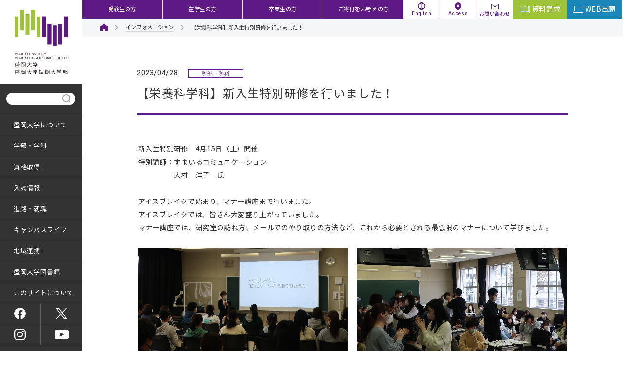

--- FILE ---
content_type: text/html; charset=UTF-8
request_url: https://morioka-u.ac.jp/information/info-973/
body_size: 45212
content:
<!DOCTYPE html>
<html lang="ja">
  <head prefix="og: http://ogp.me/ns#">
<meta charset="utf-8">
    <meta http-equiv="X-UA-Compatible" content="IE=edge">
    <meta name="viewport" content="width=device-width,user-scalable=no,initial-scale=1,maximum-scale=1">
    <meta name="format-detection" content="telephone=no">
    <link rel="shortcut icon" href="/favicon.ico">
    <meta name="keywords" content="盛岡大学,盛岡大学短期大学部,文学部,栄養科学部,英語文化学科,日本文学科,社会文化学科,児童教育学科,児童教育学科児童教育コース,児童教育学科保育・幼児教育コース,栄養科学科,幼児教育学科">
    <meta name="description" content="">
    <title>【栄養科学科】新入生特別研修を行いました！ - 盛岡大学・盛岡大学短期大学部</title>

    <meta name="robots" content="max-image-preview:large">
    <link rel="canonical" href="https://morioka-u.ac.jp/information/info-973/">
    <meta property="og:url" content="https://morioka-u.ac.jp/information/info-973/">
    <meta property="og:locale" content="ja_JP">
    <meta property="og:site_name" content="盛岡大学・盛岡大学短期大学部">
    <meta property="og:type" content="article">
    <meta property="og:title" content="【栄養科学科】新入生特別研修を行いました！ - 盛岡大学・盛岡大学短期大学部">
    <meta property="og:description" content="">
    <meta property="og:image" content="https://morioka-u.ac.jp/assets/og/og.jpg">
    <meta name="twitter:title" content="【栄養科学科】新入生特別研修を行いました！ - 盛岡大学・盛岡大学短期大学部">
    <meta name="twitter:description" content="">
    <meta name="twitter:card" content="summary_large_image">
    <meta name="twitter:image" content="https://morioka-u.ac.jp/assets/og/tw.jpg">

      <link href="//fonts.googleapis.com/css2?family=Noto+Sans+JP:wght@300;400;500;700&amp;family=Roboto+Condensed:wght@300;400&amp;display=swap" rel="stylesheet">
      <link rel="stylesheet" href="/assets/css/style.css">

    <!-- Google Tag Manager -->
    <script>(function(w,d,s,l,i){w[l]=w[l]||[];w[l].push({'gtm.start':
    new Date().getTime(),event:'gtm.js'});var f=d.getElementsByTagName(s)[0],
    j=d.createElement(s),dl=l!='dataLayer'?'&l='+l:'';j.async=true;j.src=
    'https://www.googletagmanager.com/gtm.js?id='+i+dl;f.parentNode.insertBefore(j,f);
    })(window,document,'script','dataLayer','GTM-NGDWCG2');</script>
    <!-- End Google Tag Manager -->
  </head>
  <body>
    <div class="pages" data-pages="detail" data-category="detail">
<!-- Google Tag Manager (noscript) --><noscript><iframe src="https://www.googletagmanager.com/ns.html?id=GTM-NGDWCG2"
  height="0" width="0" style="display:none;visibility:hidden"></iframe></noscript>
  <!-- End Google Tag Manager (noscript) -->
  <header class="header">
    <div class="header-logo-container l-sp"><a class="header-logo-inner" href="/"><img src="/assets/img/common/header_logo@2x.svg" alt="盛岡大学・盛岡大学短期大学部" width="412" height="72"></a></div> <button class="hmb-icon"><span class="line"><span></span></span></button>
    <div class="header-container jsHederNav">
      <div class="header-main">
        <div class="header-main-container">
          <div class="header-logo-container l-pc">
            <a class="header-logo-inner" href="/">
              <picture>
                <source media="(max-width: 1099px)" srcset="/assets/img/common/header_logo@2x.svg"><img src="/assets/img/common/header_logo.svg" alt="盛岡大学・盛岡大学短期大学部" width="116" height="170"> </picture>
            </a>
          </div>
          <div class="header-main-outer">
            <ul class="header-main-navigation">
              <li class="header-main-parent search-box">
                <div class="gcse-search"></div>
              </li>
            </ul>
            <ul class="header-main-navigation">
              <li class="header-main-parent"><a class="header-main-parent-nav jsDisableClick" href="/about/">盛岡大学について</a> <a class="navigation-arrow" href="#child-menu3"></a>
                <ul class="header-main-child">
                  <li class="header-main-child-inner"><a class="header-main-child-nav" href="/about/">盛岡大学についてトップ</a></li>
                  <li class="header-main-child-inner"><a class="header-main-child-nav" href="/about/president/">学長メッセージ</a></li>
                  <li class="header-main-child-inner"><a class="header-main-child-nav" href="/about/history/">沿革</a></li>
                  <li class="header-main-child-inner"><a class="header-main-child-nav" href="/about/university-policy/">盛岡大学三つの方針</a></li>
                  <li class="header-main-child-inner"><a class="header-main-child-nav" href="/about/junior-college-policy/">盛岡大学短期大学部三つの方針</a></li>
                  <li class="header-main-child-inner"><a class="header-main-child-nav" href="/about/founding-spirit/">建学の精神</a></li>
                  <li class="header-main-child-inner"><a class="header-main-child-nav" href="/about/moridialog/">広報誌「MoriDialog」</a></li>
                  <li class="header-main-child-inner"><a class="header-main-child-nav" href="/about/sister-school/">海外大学連携</a></li>
                  <li class="header-main-child-inner"><a class="header-main-child-nav" href="/about/gakusoku/">盛岡大学学則</a></li>
                  <li class="header-main-child-inner"><a class="header-main-child-nav" href="/home/disclosure/">情報公開</a> <a class="navigation-arrow" href="#child-menu5"></a>
                    <ul class="header-main-child dirlv_3">
                      <li class="header-main-child-inner"><a class="header-main-child-nav" href="/home/disclosure/172-2.html">学校教育法施行規則第１７２条の２に規定する情報</a></li>
                      <li class="header-main-child-inner"><a class="header-main-child-nav" href="/home/disclosure/22/index.html">教職課程における情報の公表</a></li>
                      <li class="header-main-child-inner"><a class="header-main-child-nav" href="/home/disclosure/jikohyouka.html">自己評価報告書・大学機関別認証評価（大学・短大）</a></li>
                      <li class="header-main-child-inner"><a class="header-main-child-nav" href="/home/disclosure/eiyokagaku-rikou.html">栄養科学部履行状況報告書</a></li>
                      <li class="header-main-child-inner"><a class="header-main-child-nav" href="/home/disclosure/fuseiboushi.html">研究費の不正使用防止の取り組みについて</a></li>
                      <li class="header-main-child-inner"><a class="header-main-child-nav" href="/home/disclosure/animal.html">動物実験等に関する情報の公開</a></li>
                      <li class="header-main-child-inner"><a class="header-main-child-nav" href="/home/disclosure/koutoumusho.html">高等教育無償化に関する情報公開</a></li>
                      <li class="header-main-child-inner"><a class="header-main-child-nav" href="/home/disclosure/kouchi.html">校地、校舎等の施設及び設備その他の学生の教育研究環境</a></li>
                      <li class="header-main-child-inner"><a class="header-main-child-nav" href="/information/2025kakenhizigyo.pdf">科学研究費助成事業</a></li>
                      <li class="header-main-child-inner"><a class="header-main-child-nav" href="/home/disclosure/pdf/research_data_policy.pdf">研究データポリシー</a></li>
                    </ul>
                  </li>
                  <li class="header-main-child-inner"><a class="header-main-child-nav" href="/about/survey/">授業効果調査（授業アンケート）</a></li>
                  <li class="header-main-child-inner"><a class="header-main-child-nav" href="/about/corporation/">学校法人盛岡大学</a> <a class="navigation-arrow" href="#child-menu5"></a>
                    <ul class="header-main-child dirlv_3">
                      <li class="header-main-child-inner"><a class="header-main-child-nav" href="/about/corporation/business-report/">事業報告</a></li>
                      <li class="header-main-child-inner"><a class="header-main-child-nav" href="/about/regulations/">規則規程</a></li>
                      <li class="header-main-child-inner"><a class="header-main-child-nav" href="/about/recruit/">採用情報</a></li>
                      <li class="header-main-child-inner"><a class="header-main-child-nav" href="/information/?category=%E3%83%97%E3%83%AC%E3%82%B9%E3%83%AA%E3%83%AA%E3%83%BC%E3%82%B9">お知らせ</a></li>
                    </ul>
                  </li>
                </ul>
              </li>
              <li class="header-main-parent"><a class="header-main-parent-nav jsDisableClick js-toggleAdvancely" href="/faculty/">学部・学科</a> <a class="navigation-arrow" href="#child-menu4"></a>
                <ul class="header-main-child">
                  <li class="header-main-child-inner"><a class="header-main-child-nav" href="/faculty/">学部・学科 トップ</a></li>
                  <li class="header-main-child-inner"><a class="header-main-child-nav js-toggleAdvancely" href="/faculty/english/">文学部 英語文化学科</a> <a class="navigation-arrow" href="#child-menu4"></a>
                    <ul class="header-main-child dirlv_3">
                      <li class="header-main-child-inner"><a class="header-main-child-nav" href="/faculty/english/">英語文化学科トップ</a></li>
                      <li class="header-main-child-inner"><a class="header-main-child-nav" href="/faculty/english/activities/">活動・お知らせ</a></li>
                      <li class="header-main-child-inner"><a class="header-main-child-nav" href="/faculty/english/curriculum/">カリキュラム</a></li>
                      <li class="header-main-child-inner"><a class="header-main-child-nav" href="/faculty/english/policy/">三つの方針</a></li>
                      <li class="header-main-child-inner"><a class="header-main-child-nav" href="/faculty/english/graduates/">資格・進路・卒業生の声</a></li>
                      <li class="header-main-child-inner"><a class="header-main-child-nav" href="/faculty/professor/?english">教員紹介</a></li>
                    </ul>
                  </li>
                  <li class="header-main-child-inner"><a class="header-main-child-nav js-toggleAdvancely" href="/faculty/japanese/">文学部 日本文学科</a> <a class="navigation-arrow" href="#child-menu4"></a>
                    <ul class="header-main-child dirlv_3">
                      <li class="header-main-child-inner"><a class="header-main-child-nav" href="/faculty/japanese/">日本文学科トップ</a></li>
                      <li class="header-main-child-inner"><a class="header-main-child-nav" href="/faculty/japanese/activities/">活動・お知らせ</a></li>
                      <li class="header-main-child-inner"><a class="header-main-child-nav" href="/faculty/japanese/curriculum/">カリキュラム</a></li>
                      <li class="header-main-child-inner"><a class="header-main-child-nav" href="/faculty/japanese/policy/">三つの方針</a></li>
                      <li class="header-main-child-inner"><a class="header-main-child-nav" href="/faculty/japanese/graduates/">資格・進路・卒業生の声</a></li>
                      <li class="header-main-child-inner"><a class="header-main-child-nav" href="/faculty/professor/?japanese">教員紹介</a></li>
                    </ul>
                  </li>
                  <li class="header-main-child-inner"><a class="header-main-child-nav js-toggleAdvancely" href="/faculty/society/">文学部 社会文化学科</a> <a class="navigation-arrow" href="#child-menu4"></a>
                    <ul class="header-main-child dirlv_3">
                      <li class="header-main-child-inner"><a class="header-main-child-nav" href="/faculty/society/">社会文化学科トップ</a></li>
                      <li class="header-main-child-inner"><a class="header-main-child-nav" href="/faculty/society/activities/">活動・お知らせ</a></li>
                      <li class="header-main-child-inner"><a class="header-main-child-nav" href="/faculty/society/curriculum/">カリキュラム</a></li>
                      <li class="header-main-child-inner"><a class="header-main-child-nav" href="/faculty/society/policy/">三つの方針</a></li>
                      <li class="header-main-child-inner"><a class="header-main-child-nav" href="/faculty/society/graduates/">資格・進路・卒業生の声</a></li>
                      <li class="header-main-child-inner"><a class="header-main-child-nav" href="/faculty/professor/?society">教員紹介</a></li>
                    </ul>
                  </li>
                  <li class="header-main-child-inner"><a class="header-main-child-nav js-toggleAdvancely" href="/faculty/childhood/">文学部 児童教育学科</a> <a class="navigation-arrow" href="#child-menu4"></a>
                    <ul class="header-main-child dirlv_3">
                      <li class="header-main-child-inner"><a class="header-main-child-nav" href="/faculty/childhood/">児童教育学科トップ</a></li>
                      <li class="header-main-child-inner"><a class="header-main-child-nav" href="/faculty/childhood/activities/">活動・お知らせ</a></li>
                      <li class="header-main-child-inner"><a class="header-main-child-nav" href="/faculty/childhood/curriculum/">カリキュラム</a></li>
                      <li class="header-main-child-inner"><a class="header-main-child-nav" href="/faculty/childhood/policy/">三つの方針</a></li>
                      <li class="header-main-child-inner"><a class="header-main-child-nav" href="/faculty/childhood/graduates/">資格・進路・卒業生の声</a></li>
                      <li class="header-main-child-inner"><a class="header-main-child-nav" href="/faculty/professor/?childhood">教員紹介</a></li>
                    </ul>
                  </li>
                  <li class="header-main-child-inner"><a class="header-main-child-nav js-toggleAdvancely" href="/faculty/nutrition/">栄養科学部 栄養科学科</a> <a class="navigation-arrow" href="#child-menu4"></a>
                    <ul class="header-main-child dirlv_3">
                      <li class="header-main-child-inner"><a class="header-main-child-nav" href="/faculty/nutrition/">栄養科学科トップ</a></li>
                      <li class="header-main-child-inner"><a class="header-main-child-nav" href="/faculty/nutrition/activities/">活動・お知らせ</a></li>
                      <li class="header-main-child-inner"><a class="header-main-child-nav" href="/faculty/nutrition/curriculum/">カリキュラム</a></li>
                      <li class="header-main-child-inner"><a class="header-main-child-nav" href="/faculty/nutrition/policy/">三つの方針</a></li>
                      <li class="header-main-child-inner"><a class="header-main-child-nav" href="/faculty/nutrition/graduates/">資格・進路・卒業生の声</a></li>
                      <li class="header-main-child-inner"><a class="header-main-child-nav" href="/faculty/professor/?nutrition">教員紹介</a></li>
                    </ul>
                  </li>
                  <li class="header-main-child-inner"><a class="header-main-child-nav js-toggleAdvancely" href="/faculty/early-childhood/">短期大学部 幼児教育科</a> <a class="navigation-arrow" href="#child-menu4"></a>
                    <ul class="header-main-child dirlv_3">
                      <li class="header-main-child-inner"><a class="header-main-child-nav" href="/faculty/early-childhood/">幼児教育科トップ</a></li>
                      <li class="header-main-child-inner"><a class="header-main-child-nav" href="/faculty/early-childhood/activities/">活動・お知らせ</a></li>
                      <li class="header-main-child-inner"><a class="header-main-child-nav" href="/faculty/early-childhood/curriculum/">カリキュラム</a></li>
                      <li class="header-main-child-inner"><a class="header-main-child-nav" href="/faculty/early-childhood/policy/">三つの方針</a></li>
                      <li class="header-main-child-inner"><a class="header-main-child-nav" href="/faculty/early-childhood/graduates/">資格・進路・卒業生の声</a></li>
                      <li class="header-main-child-inner"><a class="header-main-child-nav" href="/faculty/professor/?early-childhood">教員紹介</a></li>
                    </ul>
                  </li>
                  <li class="header-main-child-inner"><a class="header-main-child-nav" href="/faculty/professor/">教員総覧</a></li>
                  <li class="header-main-child-inner"><a class="header-main-child-nav" href="/faculty/guest-professor/">客員教授</a></li>
                  <li class="header-main-child-inner"><a class="header-main-child-nav" href="https://a3web.ap-cloud.com/web_morioka-u/syllabus/se0010.aspx?me=EU&amp;opi=mt0010" target="_blank" rel="noopener noreferrer">大学シラバス</a></li>
                  <li class="header-main-child-inner"><a class="header-main-child-nav" href="https://a3web.ap-cloud.com/web_morioka-u/syllabus/se0010.aspx?me=EJ&amp;opi=mt0010" target="_blank" rel="noopener noreferrer">短大シラバス</a></li>
                </ul>
              </li>
              <li class="header-main-parent"><a class="header-main-parent-nav" href="/qualification/">資格取得</a></li>
              <li class="header-main-parent"><a class="header-main-parent-nav jsDisableClick" href="/nyushi/">入試情報</a> <a class="navigation-arrow" href="#child-menu5"></a>
                <ul class="header-main-child">
                  <li class="header-main-child-inner"><a class="header-main-child-nav" href="/nyushi/">入試情報トップ</a></li>
                  <li class="header-main-child-inner"><a class="header-main-child-nav" href="/admission/">受験生応援サイトトップ</a></li>
                  <li class="header-main-child-inner"><a class="header-main-child-nav" href="/nyushi/bungakubu/">文学部入試情報</a> <a class="navigation-arrow" href="#child-menu5"></a>
                    <ul class="header-main-child dirlv_3">
                      <li class="header-main-child-inner"><a class="header-main-child-nav" href="/nyushi/#bungaku_bosyu">募集人員</a></li>
                      <li class="header-main-child-inner"><a class="header-main-child-nav" href="/nyushi/#bungaku_nittei">入学試験日程</a></li>
                      <li class="header-main-child-inner"><a class="header-main-child-nav" href="/nyushi/bungakubu/ao/">総合型選抜（専願制）</a></li>
                      <li class="header-main-child-inner"><a class="header-main-child-nav" href="/nyushi/bungakubu/ippan-suisen/">学校推薦型選抜（一般推薦）</a></li>
                      <li class="header-main-child-inner"><a class="header-main-child-nav" href="/nyushi/bungakubu/sportart-suisen/">学校推薦型選抜（スポーツ・芸術系推薦）</a></li>
                      <li class="header-main-child-inner"><a class="header-main-child-nav" href="/nyushi/bungakubu/dousousei-sizyo-suisen/">学校推薦型選抜（同窓生子女推薦）</a></li>
                      <li class="header-main-child-inner"><a class="header-main-child-nav" href="/nyushi/bungakubu/jiko-suisen/">総合型選抜（併願制）</a>
                        <ul class="header-main-child">
                          <li class="header-main-child-inner"><a class="header-main-child-nav" href="/nyushi/bungakubu/jiko-suisen/tensuka.html">試験内容の詳細</a></li>
                        </ul>
                      </li>
                      <li class="header-main-child-inner"><a class="header-main-child-nav" href="/nyushi/bungakubu/ippan/">一般選抜（前期・後期）</a></li>
                      <li class="header-main-child-inner"><a class="header-main-child-nav" href="/nyushi/bungakubu/center/">共通テスト利用選抜（Ⅰ期・Ⅱ期・Ⅲ期）</a></li>
                      <li class="header-main-child-inner"><a class="header-main-child-nav" href="/nyushi/bungakubu/shakaijin/">社会人特別選抜</a></li>
                      <li class="header-main-child-inner"><a class="header-main-child-nav" href="/nyushi/bungakubu/returnee/">帰国生徒特別選抜</a></li>
                      <li class="header-main-child-inner"><a class="header-main-child-nav" href="/nyushi/bungakubu/international/">外国人留学生選抜</a></li>
                      <li class="header-main-child-inner"><a class="header-main-child-nav" href="/nyushi/bungakubu/transfer/">編入学試験</a></li>
                      <li class="header-main-child-inner"><a class="header-main-child-nav" href="/nyushi/bungakubu/results/">入学試験結果</a></li>
                      <li class="header-main-child-inner"><a class="header-main-child-nav" href="/nyushi/bungakubu/dguide/">入学者選抜要項</a>
                        <ul class="header-main-child dirlv_4">
                          <li class="header-main-child-inner height-adjust pdf"><a class="header-main-child-nav" href="/r8dguideyoko.pdf">令和8年度入学者選抜要項</a></li>
                        </ul>
                      </li>
                    </ul>
                  </li>
                  <li class="header-main-child-inner"><a class="header-main-child-nav" href="/nyushi/eiyokagakubu/">栄養科学部入試情報</a> <a class="navigation-arrow" href="#child-menu5"></a>
                    <ul class="header-main-child dirlv_3">
                      <li class="header-main-child-inner"><a class="header-main-child-nav" href="/nyushi/#eiyo_bosyu">募集人員</a></li>
                      <li class="header-main-child-inner"><a class="header-main-child-nav" href="/nyushi/#eiyo_nittei">入学試験日程</a></li>
                      <li class="header-main-child-inner"><a class="header-main-child-nav" href="/nyushi/eiyokagakubu/ao/">総合型選抜（専願制）</a></li>
                      <li class="header-main-child-inner"><a class="header-main-child-nav" href="/nyushi/eiyokagakubu/suisen/">学校推薦型選抜（一般推薦）</a></li>
                      <li class="header-main-child-inner"><a class="header-main-child-nav" href="/nyushi/eiyokagakubu/dousousei-sizyo-suisen/">学校推薦型選抜（同窓生子女推薦）</a></li>
                      <li class="header-main-child-inner"><a class="header-main-child-nav" href="/nyushi/eiyokagakubu/ippan/">一般選抜</a></li>
                      <li class="header-main-child-inner"><a class="header-main-child-nav" href="/nyushi/eiyokagakubu/center/">共通テスト利用選抜（Ⅰ期・Ⅱ期・Ⅲ期）</a></li>
                      <li class="header-main-child-inner"><a class="header-main-child-nav" href="/nyushi/eiyokagakubu/jiko-suisen/">総合型選抜（自己推薦）（Ⅰ期・Ⅱ期）</a></li>
                      <li class="header-main-child-inner"><a class="header-main-child-nav" href="/nyushi/eiyokagakubu/shakaijin/">社会人特別選抜</a></li>
                      <li class="header-main-child-inner"><a class="header-main-child-nav" href="/nyushi/eiyokagakubu/returnee/">帰国生徒特別選抜</a></li>
                      <li class="header-main-child-inner"><a class="header-main-child-nav" href="/nyushi/eiyokagakubu/international/">外国人留学生選抜</a></li>
                      <li class="header-main-child-inner"><a class="header-main-child-nav" href="/nyushi/eiyokagakubu/transfer/">編入学試験</a></li>
                      <li class="header-main-child-inner"><a class="header-main-child-nav" href="/nyushi/eiyokagakubu/results/">入学試験結果</a></li>
                      <li class="header-main-child-inner"><a class="header-main-child-nav" href="/nyushi/eiyokagakubu/eguide/">入学者選抜要項</a>
                        <ul class="header-main-child dirlv_4">
                          <li class="header-main-child-inner height-adjust pdf"><a class="header-main-child-nav" href="/r8dguideyoko.pdf">令和8年度入学者選抜要項</a></li>
　　　　　　　　　　　　</ul>
                      </li>
                    </ul>
                  </li>
                  <li class="header-main-child-inner"><a class="header-main-child-nav" href="/nyushi/tandai/">短期大学部入試情報</a> <a class="navigation-arrow" href="#child-menu5"></a>
                    <ul class="header-main-child dirlv_3">
                      <li class="header-main-child-inner"><a class="header-main-child-nav" href="/nyushi/#tandai_bosyu">募集人員</a></li>
                      <li class="header-main-child-inner"><a class="header-main-child-nav" href="/nyushi/#tandai_nittei">入学試験日程</a></li>
                      <li class="header-main-child-inner"><a class="header-main-child-nav" href="/nyushi/tandai/ao/">総合型選抜（専願制）</a></li>
                      <li class="header-main-child-inner"><a class="header-main-child-nav" href="/nyushi/tandai/ippan-suisen/">学校推薦型選抜（一般推薦）</a></li>
                      <li class="header-main-child-inner"><a class="header-main-child-nav" href="/nyushi/tandai/alumni/">学校推薦型選抜（同窓⽣⼦⼥特別推薦）</a></li>
                      <li class="header-main-child-inner"><a class="header-main-child-nav" href="/nyushi/tandai/jiko-suisen/">総合型選抜（併願制）</a>
                        <ul class="header-main-child">
                          <li class="header-main-child-inner"><a class="header-main-child-nav" href="/nyushi/tandai/jiko-suisen/chosasho.html">評価基準による点数化の詳細</a></li>
                        </ul>
                      </li>
                      <li class="header-main-child-inner"><a class="header-main-child-nav" href="/nyushi/tandai/ippan/">⼀般選抜</a></li>
                      <li class="header-main-child-inner"><a class="header-main-child-nav" href="/nyushi/tandai/shakaijin/">社会⼈特別選抜</a></li>
                      <li class="header-main-child-inner"><a class="header-main-child-nav" href="/nyushi/tandai/shakaijin-hellotraining/">社会人特別選抜（ハロートレーニング）</a></li>
                      <li class="header-main-child-inner"><a class="header-main-child-nav" href="/nyushi/tandai/results/">入学試験結果</a></li>
                      <li class="header-main-child-inner"><a class="header-main-child-nav" href="/nyushi/tandai/tguide/">入学者選抜要項</a>
                        <ul class="header-main-child dirlv_4">
                          <li class="header-main-child-inner height-adjust pdf"><a class="header-main-child-nav" href="/r8tguideyoko.pdf">令和8年度入学者選抜要項</a></li>
　　　　　　　　　　　　</ul>
                      </li>
                    </ul>
                  </li>
                  <li class="header-main-child-inner"><a class="header-main-child-nav" href="/nyushi/hogosha/">保護者の皆様へ</a> <a class="navigation-arrow" href="#child-menu5"></a>
                    <ul class="header-main-child dirlv_3">
                      <li class="header-main-child-inner"><a class="header-main-child-nav" href="/nyushi/hogosha/hogosha-qanda/">保護者のためのＱ＆Ａ</a></li>
                      <li class="header-main-child-inner"><a class="header-main-child-nav" href="/nyushi/hogosha/ryou-apart-geshuku/">学生寮・アパート、下宿情報</a>
                        <ul class="header-main-child">
                          <li class="header-main-child-inner"><a class="header-main-child-nav" href="/nyushi/hogosha/ryou-apart-geshuku/gakuseikaikan">学生寮 ／ 盛岡大学学生会館</a></li>
                        </ul>
                      </li>
                      <li class="header-main-child-inner"><a class="header-main-child-nav" href="/nyushi/hogosya/gakunoukin/">学納金について</a></li>
                      <li class="header-main-child-inner"><a class="header-main-child-nav" href="/nyushi/hogosya/shougakukin.html">奨学金その他</a></li>
                      <li class="header-main-child-inner"><a class="header-main-child-nav" href="/nyushi/hogosya/tokutai-uv/">入試特待生制度について</a></li>
                    </ul>
                  </li>
                  <li class="header-main-child-inner"><a class="header-main-child-nav" href="/nyushi/shiryouseikyu/">資料請求について</a></li>
                  <li class="header-main-child-inner"><a class="header-main-child-nav" href="/nyushi/digital-pamphlet/">デジタルパンフレット</a></li>
                  <li class="header-main-child-inner"><a class="header-main-child-nav" href="/nyushi/university-tour/">学校見学のご案内</a></li>
                </ul>
              </li>
              <li class="header-main-parent"><a class="header-main-parent-nav jsDisableClick" href="/career/">進路・就職</a> <a class="navigation-arrow" href="#child-menu6"></a>
                <ul class="header-main-child">
                  <li class="header-main-child-inner"><a class="header-main-child-nav" href="/career/">進路・就職トップ</a></li>
                  <li class="header-main-child-inner"><a class="header-main-child-nav" href="/career/employment-center/">就職センター</a> <a class="navigation-arrow" href="#child-menu5"></a>
                    <ul class="header-main-child dirlv_3">
                      <li class="header-main-child-inner"><a class="header-main-child-nav" href="/career/employment-center/uv/">盛岡大学　就職支援</a></li>
                      <li class="header-main-child-inner"><a class="header-main-child-nav" href="/career/employment-center/jc/">盛岡大学短期大学部　就職支援</a></li>
                      <li class="header-main-child-inner"><a class="header-main-child-nav" href="/career/employment-center/role/">在学生のみなさまへ</a></li>
                      <li class="header-main-child-inner"><a class="header-main-child-nav" href="/career/employment-center/for-employer/">企業のみなさまへ</a></li>
                      <li class="header-main-child-inner"><a class="header-main-child-nav" href="/career/employment-center/internship/">インターンシップ</a></li>
                      <li class="header-main-child-inner"><a class="header-main-child-nav" href="/career/employment-center/links/">就職関係リンク先</a></li>
                      <li class="header-main-child-inner"><a class="header-main-child-nav" href="/career/survey-results/">卒業生就職先アンケート結果</a></li>
                    </ul>
                  </li>
                  <li class="header-main-child-inner"><a class="header-main-child-nav" href="/career/employment-list/">主な就職先・進学先</a></li>
                  <li class="header-main-child-inner"><a class="header-main-child-nav" href="/career/teacher-education-sc/">教員養成サポートセンター</a> <a class="navigation-arrow" href="#child-menu5"></a>
                    <ul class="header-main-child dirlv_3">
                      <li class="header-main-child-inner"><a class="header-main-child-nav" href="/career/teacher-education-sc/">教員養成サポートセンタートップ</a></li>
                      <li class="header-main-child-inner"><a class="header-main-child-nav" href="/career/teacher-education-sc/for-students/">学生の皆さんへ</a></li>
                      <li class="header-main-child-inner"><a class="header-main-child-nav" href="/career/teacher-education-sc/for-graduates/">卒業生の皆さんへ</a></li>
                      <li class="header-main-child-inner"><a class="header-main-child-nav" href="/career/teacher-education-sc/outline/">教員養成サポートセンターについて</a></li>
                      <li class="header-main-child-inner"><a class="header-main-child-nav" href="/career/teacher-education-sc/volunteer/">教育ボランティア</a></li>
                      <li class="header-main-child-inner"><a class="header-main-child-nav" href="/career/teacher-education-sc/contest/">2つのコンテスト</a></li>
                      <li class="header-main-child-inner"><a class="header-main-child-nav" href="/career/teacher-education-sc/manabi-pj/">「児童・生徒の学び舎」プロジェクト</a></li>
                      <li class="header-main-child-inner"><a class="header-main-child-nav" href="/career/teacher-education-sc/recruitment-exam/">教員採用試験スケジュール</a></li>
                      <li class="header-main-child-inner"><a class="header-main-child-nav" href="/career/teacher-education-sc/recruitment-exam-preparation/">各種講座・ガイダンスについて</a></li>
                      <li class="header-main-child-inner"><a class="header-main-child-nav" href="/career/teacher-education-sc/recommendation/">大学推薦</a></li>
                      <li class="header-main-child-inner"><a class="header-main-child-nav" href="/career/teacher-education-sc/recruitment-record/">教員採用実績</a></li>
                    </ul>
                  </li>
                </ul>
              </li>
              <li class="header-main-parent"><a class="header-main-parent-nav jsDisableClick" href="/campus-life/">キャンパスライフ</a> <a class="navigation-arrow" href="#child-menu7"></a>
                <ul class="header-main-child">
                  <li class="header-main-child-inner"><a class="header-main-child-nav" href="/campus-life/">キャンパスライフトップ</a></li>
                  <li class="header-main-child-inner"><a class="header-main-child-nav" href="/campus-life/map/">学内マップ・施設</a></li>
                  <li class="header-main-child-inner"><a class="header-main-child-nav" href="/campus-life/event-calendar/">年間スケジュール</a></li>
                  <li class="header-main-child-inner"><a class="header-main-child-nav" href="/campus-life/committee/">各委員会</a></li>
                  <li class="header-main-child-inner"><a class="header-main-child-nav" href="/campus-life/circles/">部活・サークル</a> <a class="navigation-arrow" href="#child-menu5"></a>
                    <ul class="header-main-child dirlv_3">
                      <li class="header-main-child-inner"><a class="header-main-child-nav" href="/campus-life/circles/sports/">健康運動部</a></li>
                      <li class="header-main-child-inner"><a class="header-main-child-nav" href="/campus-life/circles/culture/">文化研究部</a></li>
                      <li class="header-main-child-inner"><a class="header-main-child-nav" href="/campus-life/circles/others/">サークル・同好会</a></li>
                    </ul>
                  </li>
                  <li class="header-main-child-inner"><a class="header-main-child-nav" href="/campus-life/dormitory/">学生寮</a></li>
                  <li class="header-main-child-inner"><a class="header-main-child-nav" href="/campus-life/self-assessment/" target="_blank" rel="noopener noreferrer">達成度自己評価システム</a></li>
                  <li class="header-main-child-inner"><a class="header-main-child-nav" href="https://wellness.morioka-u.ac.jp/" target="_blank" rel="noopener noreferrer">ウエルネスセンター</a></li>
                </ul>
              </li>
              <li class="header-main-parent"><a class="header-main-parent-nav jsDisableClick" href="/cooperation/">地域連携</a> <a class="navigation-arrow" href="#child-menu7"></a>
                <ul class="header-main-child">
                  <li class="header-main-child-inner"><a class="header-main-child-nav" href="/cooperation/">地域連携トップ</a></li>
                  <li class="header-main-child-inner"><a class="header-main-child-nav" href="/cooperation/center/">地域連携センターの役割</a></li>
                  <li class="header-main-child-inner"><a class="header-main-child-nav" href="/cooperation/activities/">地域支援活動のご案内</a></li>
                  <li class="header-main-child-inner"><a class="header-main-child-nav" href="/cooperation/collaborative/">支援協力研究者一覧</a></li>
                  <li class="header-main-child-inner"><a class="header-main-child-nav" href="/event/?category=講座・セミナー">盛岡大学公開講座</a></li>
                </ul>
              </li> 
              <li class="header-main-parent"><a class="header-main-parent-nav" href="https://library.morioka-u.ac.jp/drupal/" target="_blank">盛岡大学図書館</a></li>
              <li class="header-main-parent"><a class="header-main-parent-nav" href="/others/site-policy/">このサイトについて</a></li>
              <!--
              <li class="header-main-parent"><a class="header-main-parent-nav jsDisableClick" href="/others/privacy-policy/" style="line-height: 1.2;">個人情報の取り扱い<br class="forPC"/>について</a><a class="navigation-arrow" href="#child-menu7"></a>
              <ul class="header-main-child">
                <li class="header-main-child-inner _expand"><a class="header-main-child-nav" href="/others/privacy-policy/">個人情報の取り扱いについて</a></li>
                <li class="header-main-child-inner _expand"><a class="header-main-child-nav" href="/others/opt-out/">盛岡大学・盛岡大学短期大学部　出身高校への情報提供の可否について</a></li>
              </ul>
              </li> -->
            </ul>
            <ul class="header-main-sns">
              <li class="header-main-sns-list is-facebook"><a href="https://www.facebook.com/%E7%9B%9B%E5%B2%A1%E5%A4%A7%E5%AD%A6%E7%9B%9B%E5%B2%A1%E5%A4%A7%E5%AD%A6%E7%9F%AD%E6%9C%9F%E5%A4%A7%E5%AD%A6%E9%83%A8-110686371613182" target="_blank" rel="noopener noreferrer"></a></li>
              <li class="header-main-sns-list is-twitter"><a href="https://twitter.com/MoriokaUniv" target="_blank" rel="noopener noreferrer"></a></li>
              <li class="header-main-sns-list is-instagram"><a href="https://www.instagram.com/moriokauniversity/" target="_blank" rel="noopener noreferrer"></a></li>
              <li class="header-main-sns-list is-youtube"><a href="https://www.youtube.com/channel/UC7W_JEY0jtEEbBw8T5WCizQ" target="_blank" rel="noopener noreferrer"></a></li>
            </ul>
          </div>
        </div>
      </div>
      <div class="header-sub">
        <div class="header-sub-container">
          <div class="header-sub-outer">
            <ul class="header-sub-navigation">
              <li><a href="/for-examinees/">受験生の方</a></li>
              <li><a href="/for-students/">在学生の方</a></li>
              <li><a href="/for-alumni/">卒業生の方</a></li>
              <li><a href="/for-alumni/donation/">ご寄付をお考えの方</a></li>
            </ul>
            <ul class="header-other-navigation">
              <li class="is-language"><a href="/english/">English</a></li>
              <li class="is-access"><a href="/access/">Access</a></li>
              <li class="is-contact"><a href="/contact-list/">お問い合わせ</a></li>
              <li class="is-requestDocuments"><a href="/nyushi/shiryouseikyu"><img class="icon" src="/assets/img/common/icon_request-document.svg" alt="" width="20" height="14"/>
                  <span class="txt">資料請求</span></a></li>
              <li class="is-webApplication"><a href="/nyushi/web-apply.html"><img class="icon" src="/assets/img/common/icon_webApplication.svg" alt="" width="20" height="14"/>
                  <span class="txt">WEB出願</span></a></li>
            </ul>
          </div>
        </div>
      </div>
    </div>
  </header>

<main class="main">
  <div class="breadcrumbs-container">
    <ul class="breadcrumbs-inner">
      <li class="breadcrumbs-list"><a href="/"></a></li>
      <li class="breadcrumbs-list"><a href="/information/">インフォメーション</a></li>
      <li class="breadcrumbs-list"><span>【栄養科学科】新入生特別研修を行いました！</span></li>
    </ul>
  </div>
  <article class="content" id="content">
    <section class="content-section">
      <header class="content-header">
        <div class="content-header-inner">
          <p class="content-header-date">2023/04/28</p>
          <p class="content-header-category">
            <span>学部・学科</span>
          </p>
        </div>
        <h1>【栄養科学科】新入生特別研修を行いました！</h1>
      </header>
      <div class="content-container">
        <div class="l-container clm1">
            <p class="l-pragraph">新入生特別研修　4月15日（土）開催<br />特別講師：すまいるコミュニケーション<br />　　　　　大村　洋子　氏<br /><br />アイスブレイクで始まり、マナー講座まで行いました。<br />アイスブレイクでは、皆さん大変盛り上がっていました。<br />マナー講座では、研究室の訪ね方、メールでのやり取りの方法など、これから必要とされる最低限のマナーについて学びました。</p>
          </div>
	

	
	
		

          <div class="l-container clm2">
            <p class="l-image"><img src="/information/uploads/IMG_0008.JPG" alt=""></p>
            <p class="l-image"><img src="/information/uploads/IMG_0018.JPG" alt=""></p>
          </div>
	

	
	
		          <div class="l-container clm1">
            <p class="l-pragraph"><div class="images-withCaption _2col"><br />  <figure class="img"><img src="https://morioka-u.ac.jp/information/uploads/IMG_0055.JPG_1.jpg" alt=""><br />    <figcaption>絵だけであてっこゲーム</figcaption><br />  </figure><br />  <figure class="img"><img src="https://morioka-u.ac.jp/information/uploads/IMG_0091.JPG_1.jpg" alt=""><br />    <figcaption></figcaption><br />  </figure><br /></div></p>
          </div>
	

	
	
		
          <div class="l-container clm2">
            <p class="l-image"><img src="/information/uploads/IMG_0078.JPG" alt=""></p>
            <p class="l-pragraph">マナー講座の様子</p>
          </div>
	


        <div class="back-link-container"><a class="back-link-text" href="/information/"><span>インフォメーション一覧へ</span></a></div>
      </div>
    </section>
  </article>
</main>
<footer class="footer">
      <button class="toTop"></button>
        <div class="footer-container">
          <div class="footer-inner footer-siteInfo">
            <p class="footer-logo"><a href="/"><img src="/assets/img/common/footer_logo.svg" alt="盛岡大学・盛岡大学短期大学部" width="315" height="56"></a></p>
            <p class="footer-address">&#x3012;020-0694　岩手県滝沢市砂込808</p>
            <p class="footer-tel"><a href="tel:0196885555">019-688-5555（代表）</a></p>
          </div>
          <div class="footer-inner footer-navigation">
            <ul class="footer-navigation-container">
              <li class="footer-navigation-list"><a href="/others/site-policy/">サイトポリシー</a></li>
              <li class="footer-navigation-list"><a href="/others/privacy-policy/">プライバシーポリシー</a></li>
              <li class="footer-navigation-list"><a href="/home/disclosure/">情報公開</a></li>
              <li class="footer-navigation-list"><a href="/about/recruit/">採用情報</a></li>
              <li class="footer-navigation-list"><a href="/contact-list/">お問い合わせ</a></li>
            </ul>
          </div>
          <p class="copyright"><small>Copyright &copy; Morioka University. All rights reserved.</small></p>
        </div>
      </footer>
      <div class="fixed-navigation">
        <ul class="inner">
          <li class="fixed-elm is-requestDocuments"><a href="/nyushi/shiryouseikyu/"><img class="icon" src="/assets/img/common/icon_request-document.svg" alt=""/>
            <span class="txt">資料請求</span></a>
        </li>
          <li class="fixed-elm is-webApplication"><a href="/nyushi/web-apply.html"><img class="icon" src="/assets/img/common/icon_webApplication.svg" alt=""/>
            <span class="txt">WEB出願</span></a>
        </li>
        </ul>
      </div>
      <div class="modal">
        <div class="modal-content">
          <div class="modal-inner">
            <div class="player" id="ytPlayer"></div>
          </div>
          <button class="modal-close-btn"></button>
        </div>
      </div>


<script async src="https://cse.google.com/cse.js?cx=4d3bbcec5efa165a5"></script>
    <script src="/assets/js/app.js"></script>

    </div>
  </body>
</html>


--- FILE ---
content_type: text/css
request_url: https://morioka-u.ac.jp/assets/css/style.css
body_size: 795315
content:
@charset "utf-8";*{-webkit-box-sizing:border-box;box-sizing:border-box}abbr,address,article,aside,audio,b,blockquote,body,canvas,caption,cite,code,dd,del,details,dfn,div,dl,dt,em,fieldset,figcaption,figure,footer,form,h1,h2,h3,h4,h5,h6,header,hgroup,html,i,iframe,img,ins,kbd,label,legend,li,mark,menu,nav,object,ol,p,pre,q,samp,section,small,span,strong,sub,summary,sup,table,tbody,td,tfoot,th,thead,time,tr,ul,var,video{background:0 0;border:0;font-size:100%;margin:0;outline:0;padding:0;vertical-align:baseline}body{line-height:1}article,aside,details,figcaption,figure,footer,header,hgroup,menu,nav,section{display:block}li,ul{list-style:none}blockquote,q{quotes:none}blockquote:after,blockquote:before,q:after,q:before{content:'';content:none}a{background:0 0;font-size:100%;margin:0;padding:0;vertical-align:baseline;text-decoration:none}img{max-width:100%;vertical-align:bottom;-webkit-backface-visibility:hidden;backface-visibility:hidden}main{display:block}ins{background-color:#ff9;color:#000;text-decoration:none}mark{background-color:#ff9;color:#000;font-style:italic;font-weight:700}del{text-decoration:line-through}abbr[title],dfn[title]{border-bottom:1px dotted;cursor:help}table{border-collapse:collapse;border-spacing:0}hr{border:0;border-top:1px solid #ccc;display:block;height:1px;margin:1em 0;padding:0}input,select{vertical-align:middle;margin:0;padding:0}h1,h2,h3{text-transform:initial}button{font-size:100%;padding:0;border:0;background-color:transparent;cursor:pointer}button:focus{outline:0}.event-contnt-block a{display:block;height:100%;color:#333;background-color:#fff}@media (min-width:768px){.event-contnt-block a:hover .event-contnt-block-image img{-webkit-transform:scale(1.1);transform:scale(1.1)}}@media (min-width:768px){.event-contnt-block-image{height:220px;overflow:hidden}}@media (max-width:767px){.event-contnt-block-image{height:57.33vw}}.event-contnt-block-image img{width:100%;height:100%}@media (min-width:768px){.event-contnt-block-image img{-webkit-transition:-webkit-transform .3s;transition:-webkit-transform .3s;transition:transform .3s;transition:transform .3s,-webkit-transform .3s}}@media (min-width:768px) and (max-width:1365px){.event-contnt-block-image{height:16.11vw}}@media (min-width:768px){.event-contnt-block-inner{padding:30px 20px}}@media (max-width:767px){.event-contnt-block-inner{padding:5.33vw}}@media (min-width:768px) and (max-width:1365px){.event-contnt-block-inner{padding:2.2vw 1.46vw}}.event-contnt-block-header-inner{display:-webkit-box;display:-ms-flexbox;display:flex}.event-contnt-block-date,[data-pages=event] .content-archive-date{font-family:'Roboto Condensed','ヒラギノ角ゴ ProN','Hiragino Kaku Gothic ProN','游ゴシック Medium','游ゴシック','Yu Gothic Medium',YuGothic,'メイリオ',Meiryo,'ＭＳ Ｐゴシック',sans-serif;color:#601986;letter-spacing:.15em;position:relative}.event-contnt-block-date+.event-contnt-block-date::before,[data-pages=event] .content-archive-date+.event-contnt-block-date::before{content:'ー';display:inline-block;position:relative;top:-1rem}@media (min-width:768px){.event-contnt-block-date+.event-contnt-block-date::before,[data-pages=event] .content-archive-date+.event-contnt-block-date::before{font-size:1.8rem;margin:0 .5rem}}@media (max-width:767px){.event-contnt-block-date+.event-contnt-block-date::before,[data-pages=event] .content-archive-date+.event-contnt-block-date::before{font-size:5.07vw;margin:0 1rem}}@media (min-width:768px) and (max-width:1365px){.event-contnt-block-date+.event-contnt-block-date::before,[data-pages=event] .content-archive-date+.event-contnt-block-date::before{font-size:1.32vw}}@media (min-width:768px){.event-contnt-block-date .month,[data-pages=event] .content-archive-date .month{font-size:2.6rem}}@media (max-width:767px){.event-contnt-block-date .month,[data-pages=event] .content-archive-date .month{font-size:6.13vw}}.event-contnt-block-date .month::after,[data-pages=event] .content-archive-date .month::after{content:'/';font-family:'Roboto Condensed','ヒラギノ角ゴ ProN','Hiragino Kaku Gothic ProN','游ゴシック Medium','游ゴシック','Yu Gothic Medium',YuGothic,'メイリオ',Meiryo,'ＭＳ Ｐゴシック',sans-serif;display:inline-block;margin-left:.5rem}@media (min-width:768px){.event-contnt-block-date .month::after,[data-pages=event] .content-archive-date .month::after{font-size:2rem}}@media (max-width:767px){.event-contnt-block-date .month::after,[data-pages=event] .content-archive-date .month::after{font-size:4.8vw}}@media (min-width:768px) and (max-width:1365px){.event-contnt-block-date .month::after,[data-pages=event] .content-archive-date .month::after{font-size:1.32vw}}@media (min-width:768px) and (max-width:1365px){.event-contnt-block-date .month,[data-pages=event] .content-archive-date .month{font-size:1.76vw}}@media (min-width:768px){.event-contnt-block-date .day,[data-pages=event] .content-archive-date .day{font-size:5rem}}@media (max-width:767px){.event-contnt-block-date .day,[data-pages=event] .content-archive-date .day{font-size:13.87vw}}@media (min-width:768px) and (max-width:1365px){.event-contnt-block-date .day,[data-pages=event] .content-archive-date .day{font-size:3.37vw}}.event-contnt-block-date .week,[data-pages=event] .content-archive-date .week{font-family:'Noto Sans JP','ヒラギノ角ゴ ProN','Hiragino Kaku Gothic ProN','游ゴシック Medium','游ゴシック','Yu Gothic Medium',YuGothic,'メイリオ',Meiryo,'ＭＳ Ｐゴシック',sans-serif}@media (min-width:768px){.event-contnt-block-date .week,[data-pages=event] .content-archive-date .week{font-size:1.8rem}}@media (max-width:767px){.event-contnt-block-date .week,[data-pages=event] .content-archive-date .week{font-size:4.53vw}}@media (min-width:768px) and (max-width:1365px){.event-contnt-block-date .week,[data-pages=event] .content-archive-date .week{font-size:1.17vw}}.event-contnt-block .-is-comingsoon{font-family:'Noto Sans JP','ヒラギノ角ゴ ProN','Hiragino Kaku Gothic ProN','游ゴシック Medium','游ゴシック','Yu Gothic Medium',YuGothic,'メイリオ',Meiryo,'ＭＳ Ｐゴシック',sans-serif}@media (min-width:768px){.event-contnt-block .-is-comingsoon{font-size:1.8rem;line-height:2.78}}@media (max-width:767px){.event-contnt-block .-is-comingsoon{font-size:4.53vw;line-height:10.67vw}}@media (min-width:768px) and (max-width:1365px){.event-contnt-block .-is-comingsoon{font-size:1.17vw}}.event-contnt-block-heading,[data-pages=event] .content-archive-title{font-family:'Noto Sans JP','ヒラギノ角ゴ ProN','Hiragino Kaku Gothic ProN','游ゴシック Medium','游ゴシック','Yu Gothic Medium',YuGothic,'メイリオ',Meiryo,'ＭＳ Ｐゴシック',sans-serif;font-weight:500;letter-spacing:.05em}@media (min-width:768px){.event-contnt-block-heading,[data-pages=event] .content-archive-title{font-size:1.4rem;line-height:1.7;margin-top:15px}}@media (max-width:767px){.event-contnt-block-heading,[data-pages=event] .content-archive-title{font-size:3.73vw;line-height:2;margin-top:2.67vw}}@media (min-width:768px) and (max-width:1365px){.event-contnt-block-heading,[data-pages=event] .content-archive-title{font-size:1.02vw;margin-top:1.1vw}}.event-contnt-block-category,[data-pages=event] .content-archive-category{display:inline-block}@media (min-width:768px){.event-contnt-block-category,[data-pages=event] .content-archive-category{margin-top:45px}}@media (max-width:767px){.event-contnt-block-category,[data-pages=event] .content-archive-category{margin-top:4vw}}.event-contnt-block-category span,[data-pages=event] .content-archive-category span{color:#601986;letter-spacing:.05em;white-space:nowrap;display:-webkit-box;display:-ms-flexbox;display:flex;-webkit-box-align:center;-ms-flex-align:center;align-items:center;-webkit-box-pack:center;-ms-flex-pack:center;justify-content:center;border:1px solid #601986}@media (min-width:768px){.event-contnt-block-category span,[data-pages=event] .content-archive-category span{font-size:1.2rem;padding:3px 10px;min-width:120px}}@media (max-width:767px){.event-contnt-block-category span,[data-pages=event] .content-archive-category span{font-size:3.2vw;padding:1.33vw;min-width:40.4vw}}@media (min-width:768px) and (max-width:1365px){.event-contnt-block-category span,[data-pages=event] .content-archive-category span{font-size:.88vw;padding:.22vw .73vw;min-width:8.78vw}}@media (min-width:768px) and (max-width:1365px){.event-contnt-block-category,[data-pages=event] .content-archive-category{margin-top:3.29vw}}.event-contnt-block-eventDate,.event-contnt-block-place,[data-pages=detail] .content-header-eventDate,[data-pages=detail] .content-header-place,[data-pages=event] .content-archive-place{font-family:'Noto Sans JP','ヒラギノ角ゴ ProN','Hiragino Kaku Gothic ProN','游ゴシック Medium','游ゴシック','Yu Gothic Medium',YuGothic,'メイリオ',Meiryo,'ＭＳ Ｐゴシック',sans-serif;letter-spacing:.05em;display:-webkit-box;display:-ms-flexbox;display:flex;-webkit-box-align:center;-ms-flex-align:center;align-items:center}@media (min-width:768px){.event-contnt-block-eventDate,.event-contnt-block-place,[data-pages=detail] .content-header-eventDate,[data-pages=detail] .content-header-place,[data-pages=event] .content-archive-place{font-size:1.4rem;margin-top:10px}}@media (max-width:767px){.event-contnt-block-eventDate,.event-contnt-block-place,[data-pages=detail] .content-header-eventDate,[data-pages=detail] .content-header-place,[data-pages=event] .content-archive-place{font-size:3.73vw;margin-top:2.67vw}}.event-contnt-block-eventDate::before,.event-contnt-block-place::before,[data-pages=detail] .content-header-eventDate::before,[data-pages=detail] .content-header-place::before,[data-pages=event] .content-archive-place::before{content:'';display:block;background-image:url(../img/common/place_pin.svg);background-repeat:no-repeat;background-size:contain}@media (min-width:768px){.event-contnt-block-eventDate::before,.event-contnt-block-place::before,[data-pages=detail] .content-header-eventDate::before,[data-pages=detail] .content-header-place::before,[data-pages=event] .content-archive-place::before{width:20px;height:24px;margin-right:10px}}@media (max-width:767px){.event-contnt-block-eventDate::before,.event-contnt-block-place::before,[data-pages=detail] .content-header-eventDate::before,[data-pages=detail] .content-header-place::before,[data-pages=event] .content-archive-place::before{width:4.67vw;height:5.47vw;margin-right:1.6vw}}@media (min-width:768px) and (max-width:1365px){.event-contnt-block-eventDate::before,.event-contnt-block-place::before,[data-pages=detail] .content-header-eventDate::before,[data-pages=detail] .content-header-place::before,[data-pages=event] .content-archive-place::before{width:1.46vw;height:1.76vw;margin-right:.73vw}}@media (min-width:768px) and (max-width:1365px){.event-contnt-block-eventDate,.event-contnt-block-place,[data-pages=detail] .content-header-eventDate,[data-pages=detail] .content-header-place,[data-pages=event] .content-archive-place{font-size:1.02vw;margin-top:.73vw}}.event-contnt-block-eventDate,[data-pages=detail] .content-header-eventDate{margin-top:0!important}.event-contnt-block-eventDate::before,[data-pages=detail] .content-header-eventDate::before{background-image:url(../img/common/icon_clock.svg)}@media (min-width:768px){.event-contnt-block-eventDate::before,[data-pages=detail] .content-header-eventDate::before{width:24px;height:24px}}@media (max-width:767px){.event-contnt-block-eventDate::before,[data-pages=detail] .content-header-eventDate::before{width:6.13vw;height:6.13vw}}@media (min-width:768px) and (max-width:1365px){.event-contnt-block-eventDate::before,[data-pages=detail] .content-header-eventDate::before{width:1.76vw;height:1.76vw}}@media (min-width:768px){.filtering{padding:40px 0 50px}}@media (max-width:767px){.filtering{padding:13.33vw 0}}@media (min-width:768px){.filtering-section{padding:0 50px}}@media (max-width:767px){.filtering-section{padding:0 5.33vw}}.filtering-section>h2{font-family:'Noto Sans JP','ヒラギノ角ゴ ProN','Hiragino Kaku Gothic ProN','游ゴシック Medium','游ゴシック','Yu Gothic Medium',YuGothic,'メイリオ',Meiryo,'ＭＳ Ｐゴシック',sans-serif;color:#333;letter-spacing:.05em;text-align:center}@media (min-width:768px){.filtering-section>h2{font-size:1.8rem;margin-bottom:5px}}@media (max-width:767px){.filtering-section>h2{font-size:4.27vw}}@media (min-width:768px) and (max-width:1365px){.filtering-section>h2{font-size:1.32vw;margin-bottom:.37vw}}@media (min-width:768px) and (max-width:1365px){.filtering-section{padding:0 3.66vw}}@media (min-width:768px){.filtering-container{max-width:940px;margin-right:auto;margin-left:auto}}@media (min-width:768px) and (max-width:1365px){.filtering-container{max-width:68.81vw}}@media (min-width:768px){.filtering-inner{display:-webkit-box;display:-ms-flexbox;display:flex;padding:25px 20px 5px;border-bottom:1px solid #ccc}}@media (max-width:767px){.filtering-inner{padding:8vw 0 2.67vw;border-bottom:.27vw solid #ccc}}.filtering-inner:last-of-type{border-bottom:0}@media (min-width:768px){.filtering-inner:last-of-type{margin-bottom:30px}}@media (max-width:767px){.filtering-inner:last-of-type{margin-bottom:2.67vw}}@media (min-width:768px) and (max-width:1365px){.filtering-inner:last-of-type{margin-bottom:2.2vw}}@media (min-width:768px) and (max-width:1365px){.filtering-inner{padding:1.83vw 1.46vw .37vw}}.filtering-type{font-family:'Noto Sans JP','ヒラギノ角ゴ ProN','Hiragino Kaku Gothic ProN','游ゴシック Medium','游ゴシック','Yu Gothic Medium',YuGothic,'メイリオ',Meiryo,'ＭＳ Ｐゴシック',sans-serif;font-weight:700;letter-spacing:.05em;color:#333;display:-webkit-box;display:-ms-flexbox;display:flex;-webkit-box-align:center;-ms-flex-align:center;align-items:center}@media (min-width:768px){.filtering-type{font-size:1.6rem;width:146px;-ms-flex-negative:0;flex-shrink:0;margin-bottom:20px}}@media (max-width:767px){.filtering-type{font-size:4vw;margin-bottom:5.33vw}}.filtering-type::before{content:'';display:block;background-repeat:no-repeat;background-size:contain}@media (min-width:768px){.filtering-type::before{margin-right:10px}}@media (max-width:767px){.filtering-type::before{margin-right:2.67vw}}@media (min-width:768px) and (max-width:1365px){.filtering-type::before{margin-right:.73vw}}.filtering-type.-is-year::before{background-image:url(../img/common/icon_calendar.svg)}@media (min-width:768px){.filtering-type.-is-year::before{width:23px;height:24px}}@media (max-width:767px){.filtering-type.-is-year::before{width:5.07vw;height:5.47vw}}@media (min-width:768px) and (max-width:1365px){.filtering-type.-is-year::before{width:1.68vw;height:1.76vw}}.filtering-type.-is-person::before{background-image:url(../img/common/icon_person.svg)}@media (min-width:768px){.filtering-type.-is-person::before{width:24px;height:24px}}@media (max-width:767px){.filtering-type.-is-person::before{width:5.07vw;height:5.07vw}}@media (min-width:768px) and (max-width:1365px){.filtering-type.-is-person::before{width:1.76vw;height:1.76vw}}.filtering-type.-is-place::before{background-image:url(../img/common/place_pin.svg)}@media (min-width:768px){.filtering-type.-is-place::before{width:20px;height:24px}}@media (max-width:767px){.filtering-type.-is-place::before{width:4.93vw;height:5.87vw}}@media (min-width:768px) and (max-width:1365px){.filtering-type.-is-place::before{width:1.46vw;height:1.76vw}}.filtering-type.-is-category::before{background-image:url(../img/common/icon_category.svg)}@media (min-width:768px){.filtering-type.-is-category::before{width:21px;height:24px}}@media (max-width:767px){.filtering-type.-is-category::before{width:5.2vw;height:6vw}}@media (min-width:768px) and (max-width:1365px){.filtering-type.-is-category::before{width:1.54vw;height:1.76vw}}.filtering-type.-is-keyword{margin-bottom:0}.filtering-type.-is-keyword::before{background-image:url(../img/common/icon_search.svg)}@media (min-width:768px){.filtering-type.-is-keyword::before{width:23px;height:23px}}@media (max-width:767px){.filtering-type.-is-keyword::before{width:5.6vw;height:5.6vw}}@media (min-width:768px) and (max-width:1365px){.filtering-type.-is-keyword::before{width:1.68vw;height:1.68vw}}@media (min-width:768px) and (max-width:1365px){.filtering-type{font-size:1.17vw;width:10.69vw}}.filtering-select-container{display:-webkit-box;display:-ms-flexbox;display:flex;-ms-flex-wrap:wrap;flex-wrap:wrap}.filtering-select-container.-is-keyword{width:100%;-webkit-box-align:center;-ms-flex-align:center;align-items:center}.filtering-select-container.-is-keyword .filtering-input-box{width:100%}@media (min-width:768px){.filtering-select-container.-is-keyword .filtering-input-box{padding-right:35px}}.filtering-select-container.-is-keyword .filtering-input-box input{width:100%;border-color:#ccc;border-style:solid;border-radius:3px;padding:.2em .25em}@media (max-width:767px){.filtering-select-container.-is-keyword .filtering-input-box input{font-size:4vw;margin-top:2.67vw}}@media (min-width:768px) and (max-width:1365px){.filtering-select-container.-is-keyword .filtering-input-box{padding-right:2.56vw}}.filtering-select-box{display:-webkit-box;display:-ms-flexbox;display:flex;-webkit-box-align:center;-ms-flex-align:center;align-items:center}@media (min-width:768px){.filtering-select-box{padding-right:30px;margin-bottom:20px}}@media (max-width:767px){.filtering-select-box{padding-right:4vw;margin-bottom:5.33vw}}.filtering-select-box input[type=radio]{display:none}.filtering-select-box input[type=radio]+label::before{border-radius:50%}.filtering-select-box input[type=radio]:checked+label::before{background-image:url(../img/common/icon_check_radio.png)}@media (min-width:768px){.filtering-select-box input[type=radio]:checked+label::before{background-size:8px 8px}}@media (max-width:767px){.filtering-select-box input[type=radio]:checked+label::before{background-size:2.67vw 2.67vw}}@media (min-width:768px) and (max-width:1365px){.filtering-select-box input[type=radio]:checked+label::before{background-size:.59vw .59vw}}.filtering-select-box input[type=checkbox]{display:none}.filtering-select-box input[type=checkbox]:checked+label::after{content:'';display:block;background-repeat:no-repeat;background-size:contain;background-image:url(../img/common/icon_check.png);position:absolute;top:0}@media (min-width:768px){.filtering-select-box input[type=checkbox]:checked+label::after{left:1px;width:17px;height:11px}}@media (max-width:767px){.filtering-select-box input[type=checkbox]:checked+label::after{left:.27vw;width:5.2vw;height:3.6vw}}@media (min-width:768px) and (max-width:1365px){.filtering-select-box input[type=checkbox]:checked+label::after{width:1.24vw;height:.81vw}}.filtering-select-box label{font-family:'Noto Sans JP','ヒラギノ角ゴ ProN','Hiragino Kaku Gothic ProN','游ゴシック Medium','游ゴシック','Yu Gothic Medium',YuGothic,'メイリオ',Meiryo,'ＭＳ Ｐゴシック',sans-serif;color:#333;letter-spacing:.05em;display:-webkit-box;display:-ms-flexbox;display:flex;-webkit-box-align:center;-ms-flex-align:center;align-items:center;position:relative}@media (min-width:768px){.filtering-select-box label{font-size:1.4rem;cursor:pointer}}@media (max-width:767px){.filtering-select-box label{font-size:3.73vw}}.filtering-select-box label::before{content:'';display:block;border:1px solid #707070;-webkit-box-sizing:border-box;box-sizing:border-box;background-repeat:no-repeat;background-position:center center}@media (min-width:768px){.filtering-select-box label::before{width:14px;height:14px;margin-right:5px}}@media (max-width:767px){.filtering-select-box label::before{width:4.8vw;height:4.8vw;margin-right:1.33vw}}@media (min-width:768px) and (max-width:1365px){.filtering-select-box label::before{width:1.02vw;height:1.02vw;margin-right:.37vw}}@media (min-width:768px) and (max-width:1365px){.filtering-select-box label{font-size:1.02vw}}@media (min-width:768px) and (max-width:1365px){.filtering-select-box{padding-right:2.2vw;margin-bottom:1.46vw}}.filtering .submit-button{font-family:'Noto Sans JP','ヒラギノ角ゴ ProN','Hiragino Kaku Gothic ProN','游ゴシック Medium','游ゴシック','Yu Gothic Medium',YuGothic,'メイリオ',Meiryo,'ＭＳ Ｐゴシック',sans-serif;color:#fff;letter-spacing:.05em;display:-webkit-box;display:-ms-flexbox;display:flex;-webkit-box-align:center;-ms-flex-align:center;align-items:center;-webkit-box-pack:center;-ms-flex-pack:center;justify-content:center;background-color:#601986;margin-left:auto;margin-right:auto}@media (min-width:768px){.filtering .submit-button{font-size:1.5rem;width:180px;height:40px;border-radius:20px;margin-top:10px;opacity:1;-webkit-transition:opacity .3s;transition:opacity .3s}.filtering .submit-button:hover{opacity:.6}}@media (max-width:767px){.filtering .submit-button{font-size:4vw;width:66.67vw;height:13.33vw;border-radius:6.67vw;margin-top:5.33vw}}@media (min-width:768px) and (max-width:1365px){.filtering .submit-button{font-size:1.1vw;width:13.18vw;height:2.93vw;border-radius:1.46vw;margin-top:.73vw}}@media (min-width:768px) and (max-width:1365px){.filtering{padding:2.93vw 0 3.66vw}}.content-for_menu{background-color:#f5f6f8!important}.content-for_menu-inner{margin:auto;max-width:940px}@media (max-width:1365px){.content-for_menu-inner{width:92%}}@media (min-width:768px){.list__for_menu{display:-webkit-box;display:-ms-flexbox;display:flex;-ms-flex-wrap:wrap;flex-wrap:wrap;-webkit-box-pack:justify;-ms-flex-pack:justify;justify-content:space-between}}.item__for_menu{background-color:#fff;text-align:center}@media (min-width:768px){.item__for_menu{max-width:450px;width:48%;margin-bottom:40px;height:260px}.item__for_menu:hover .wrap_inner{opacity:.6}.item__for_menu:hover .wrap_outer::after{left:53%}}@media (max-width:767px){.item__for_menu{max-width:100%;width:100%;height:193px;margin-bottom:20px}}.item__for_menu.item__for_menu--wide{max-width:100%;width:100%}@media (min-width:768px){.item__for_menu.item__for_menu--wide{height:180px}}@media (max-width:767px){.item__for_menu.item__for_menu--wide{height:193px}}.item__for_menu .wrap_outer{width:100%;height:100%;display:block;position:relative}.item__for_menu .wrap_outer::after{position:absolute;bottom:15%;left:50.5%;-webkit-transform:translateX(-50%);transform:translateX(-50%);content:"";background-image:url(../img/for-commmon/arrow.svg);background-position:center;background-size:contain;background-repeat:no-repeat;-webkit-transition:all .2s ease-in-out;transition:all .2s ease-in-out}@media (min-width:768px){.item__for_menu .wrap_outer::after{width:26px;height:7px}}@media (max-width:767px){.item__for_menu .wrap_outer::after{width:20px;height:5px}}.item__for_menu .wrap_inner{position:absolute;left:50%;-webkit-transform:translateX(-50%);transform:translateX(-50%);bottom:24%;width:100%;background-position:top center;background-repeat:no-repeat;-webkit-transition:all .2s ease-in-out;transition:all .2s ease-in-out}@media (min-width:768px){.list__for_menu_sab{margin-top:20px;display:-webkit-box;display:-ms-flexbox;display:flex;-ms-flex-wrap:wrap;flex-wrap:wrap;-webkit-box-pack:justify;-ms-flex-pack:justify;justify-content:space-between}}@media (min-width:768px) and (max-width:1365px){.list__for_menu_sab{margin-top:20px}}.item__for_menu_sab{text-align:center;background-position:top center;background-repeat:no-repeat}@media (min-width:768px){.item__for_menu_sab{width:48%;max-width:450px}}@media (max-width:767px){.item__for_menu_sab{max-width:100%;width:100%}}.for_menu_text_link{margin-top:7%;display:inline-block;font-family:'Noto Sans JP','ヒラギノ角ゴ ProN','Hiragino Kaku Gothic ProN','游ゴシック Medium','游ゴシック','Yu Gothic Medium',YuGothic,'メイリオ',Meiryo,'ＭＳ Ｐゴシック',sans-serif;padding-left:10px;color:#601986;background-image:url(../img/for-commmon/link_arrow.svg);background-position:left center;background-size:6px 12px;background-repeat:no-repeat;letter-spacing:.05em;-webkit-transition:opacity .2s;transition:opacity .2s}@media (min-width:768px){.for_menu_text_link{font-size:16px}.for_menu_text_link:hover{opacity:.6}}@media (max-width:767px){.for_menu_text_link{font-size:13px}}.for_menu_wrap_link{margin-top:8%}@media (min-width:768px){.for_menu_wrap_link{margin-left:12%;text-align:left}}.for_menu_wrap_link .for_menu_text_link{margin-top:0}@media (min-width:768px){.for_menu_wrap_link .for_menu_text_link{margin-bottom:1.2em}}@media (max-width:767px){.for_menu_wrap_link .for_menu_text_link{margin-bottom:2.2em}}.for_menu_title_ja{color:#333;font-weight:400;font-family:'Noto Sans JP','ヒラギノ角ゴ ProN','Hiragino Kaku Gothic ProN','游ゴシック Medium','游ゴシック','Yu Gothic Medium',YuGothic,'メイリオ',Meiryo,'ＭＳ Ｐゴシック',sans-serif}@media (min-width:768px){.for_menu_title_ja{font-size:20px;letter-spacing:.05em;margin-bottom:.6em}}@media (max-width:767px){.for_menu_title_ja{font-size:19px;margin-bottom:.3em}}.for_menu_title_en{font-family:'Roboto Condensed','ヒラギノ角ゴ ProN','Hiragino Kaku Gothic ProN','游ゴシック Medium','游ゴシック','Yu Gothic Medium',YuGothic,'メイリオ',Meiryo,'ＭＳ Ｐゴシック',sans-serif;font-weight:300;color:#601986;letter-spacing:.1em}@media (min-width:768px){.for_menu_title_en{font-size:13px}}@media (max-width:767px){.for_menu_title_en{font-size:12px}}.section-heading{font-family:'Roboto Condensed','ヒラギノ角ゴ ProN','Hiragino Kaku Gothic ProN','游ゴシック Medium','游ゴシック','Yu Gothic Medium',YuGothic,'メイリオ',Meiryo,'ＭＳ Ｐゴシック',sans-serif;font-weight:lighter;color:#601986;text-align:center;overflow:hidden}@media (min-width:768px){.section-heading{margin-bottom:60px}}@media (max-width:767px){.section-heading{margin-bottom:8vw}}.section-heading span{display:block;letter-spacing:.16em}@media (min-width:768px){.section-heading span:first-of-type{font-size:4.6rem}}@media (max-width:767px){.section-heading span:first-of-type{font-size:8vw}}@media (min-width:768px) and (max-width:1365px){.section-heading span:first-of-type{font-size:3.37vw}}.section-heading span:last-of-type{font-family:'Noto Sans JP','ヒラギノ角ゴ ProN','Hiragino Kaku Gothic ProN','游ゴシック Medium','游ゴシック','Yu Gothic Medium',YuGothic,'メイリオ',Meiryo,'ＭＳ Ｐゴシック',sans-serif;font-weight:400;color:#601986;letter-spacing:.2em}@media (min-width:768px){.section-heading span:last-of-type{font-size:1.6rem;padding-top:10px}}@media (max-width:767px){.section-heading span:last-of-type{font-size:3.47vw;padding-top:2.67vw}}@media (min-width:768px) and (max-width:1365px){.section-heading span:last-of-type{font-size:1.17vw;padding-top:.73vw}}@media (min-width:768px) and (max-width:1365px){.section-heading{margin-bottom:4.39vw}}.container-info .heading{text-align:center}@media (min-width:768px){.list-info{display:-webkit-box;display:-ms-flexbox;display:flex;-webkit-box-pack:justify;-ms-flex-pack:justify;justify-content:space-between;-ms-flex-wrap:nowrap;flex-wrap:nowrap}}@media (min-width:768px){.list-info .information-contnt-block{margin-bottom:50px;width:340px}}@media (max-width:767px){.list-info .information-contnt-block{margin-bottom:11.2vw}}@media (min-width:768px) and (max-width:1365px){.list-info .information-contnt-block{margin-bottom:3.66vw;width:24.89vw}}.list-info .information-contnt-block-date{color:#333}.list-info .information-contnt-block-title{color:#333}@media (min-width:768px){.c-info_item{margin-bottom:50px;width:340px}}@media (max-width:767px){.c-info_item{margin-bottom:11.2vw}}.c-info_item a{display:block}@media (min-width:768px){.c-info_item a:hover .info_item--image img{-webkit-transform:translate(-50%,-50%) scale(1.1);transform:translate(-50%,-50%) scale(1.1)}}.c-info_item .info_item--image{position:relative;text-align:center;overflow:hidden;width:100%;background-color:#fff}@media (min-width:768px){.c-info_item .info_item--image{height:220px}}@media (min-width:768px){.c-info_item .info_item--image img{width:auto;height:auto;max-width:100%;max-height:100%;position:absolute;-webkit-transform:translate(-50%,-50%);transform:translate(-50%,-50%);top:50%;left:50%;-webkit-transition:-webkit-transform .3s;transition:-webkit-transform .3s;transition:transform .3s;transition:transform .3s,-webkit-transform .3s}}@media (max-width:767px){.c-info_item .info_item--image img{width:100%;height:100%}}@media (min-width:768px) and (max-width:1365px){.c-info_item .info_item--image{height:16.11vw}}@media (min-width:768px){.c-info_item .info_item--text{padding:15px 10px 0}}@media (max-width:767px){.c-info_item .info_item--text{padding:5.33vw 2.67vw 0}}@media (min-width:768px) and (max-width:1365px){.c-info_item .info_item--text{padding:1.1vw .73vw 0}}.c-info_item .info_item--date{color:#333;font-family:'Roboto Condensed','ヒラギノ角ゴ ProN','Hiragino Kaku Gothic ProN','游ゴシック Medium','游ゴシック','Yu Gothic Medium',YuGothic,'メイリオ',Meiryo,'ＭＳ Ｐゴシック',sans-serif;letter-spacing:.05em;display:inline-block}@media (min-width:768px){.c-info_item .info_item--date{font-size:1.6rem}}@media (max-width:767px){.c-info_item .info_item--date{font-size:4.27vw}}@media (min-width:768px) and (max-width:1365px){.c-info_item .info_item--date{font-size:1.17vw}}.c-info_item .info_item--category{display:inline-block}@media (min-width:768px){.c-info_item .info_item--category{margin-left:20px}}@media (max-width:767px){.c-info_item .info_item--category{margin-left:2.67vw}}.c-info_item .info_item--category span{display:inline-block;text-align:center;white-space:nowrap;letter-spacing:.05em;color:#601986;border:1px solid #601986}@media (min-width:768px){.c-info_item .info_item--category span{font-size:1.2rem;padding:3px 10px;min-width:120px}}@media (max-width:767px){.c-info_item .info_item--category span{font-size:3.2vw;padding:1.33vw;min-width:24.53vw}}@media (min-width:768px) and (max-width:1365px){.c-info_item .info_item--category span{font-size:.88vw;padding:.22vw .73vw;min-width:8.78vw}}@media (min-width:768px) and (max-width:1365px){.c-info_item .info_item--category{margin-left:1.46vw}}.c-info_item .info_item--title{font-family:'Noto Sans JP','ヒラギノ角ゴ ProN','Hiragino Kaku Gothic ProN','游ゴシック Medium','游ゴシック','Yu Gothic Medium',YuGothic,'メイリオ',Meiryo,'ＭＳ Ｐゴシック',sans-serif;font-weight:500;letter-spacing:.05em;display:-webkit-box;overflow:hidden;-webkit-line-clamp:2;-webkit-box-orient:vertical;color:#333}@media (min-width:768px){.c-info_item .info_item--title{font-size:1.4rem;line-height:1.86;margin-top:10px}}@media (max-width:767px){.c-info_item .info_item--title{font-size:3.73vw;line-height:2;margin-top:4vw}}@media (min-width:768px) and (max-width:1365px){.c-info_item .info_item--title{font-size:1.02vw;margin-top:.73vw}}@media (min-width:768px) and (max-width:1365px){.c-info_item{margin-bottom:3.66vw;width:24.89vw}}.information-contnt-block a{color:#333}@media (min-width:768px){.information-contnt-block a:hover .information-contnt-block-image img{-webkit-transform:scale(1.1);transform:scale(1.1)}}@media (min-width:768px){.information-contnt-block-image{height:220px;overflow:hidden}}@media (max-width:767px){.information-contnt-block-image{height:69.33vw}}.information-contnt-block-image img{width:100%;height:100%}@media (min-width:768px){.information-contnt-block-image img{-webkit-transition:-webkit-transform .3s;transition:-webkit-transform .3s;transition:transform .3s;transition:transform .3s,-webkit-transform .3s}}@media (min-width:768px) and (max-width:1365px){.information-contnt-block-image{height:16.11vw}}@media (min-width:768px){.information-contnt-block-inner{padding:0 10px;margin-top:15px}}@media (max-width:767px){.information-contnt-block-inner{padding:0 2.67vw;margin-top:5.33vw}}@media (min-width:768px) and (max-width:1365px){.information-contnt-block-inner{padding:0 .73vw;margin-top:1.1vw}}.information-contnt-block-date,[data-category=about] .content-archive-date,[data-pages=detail] .content-header-date,[data-pages=information] .content-archive-date{font-family:'Roboto Condensed','ヒラギノ角ゴ ProN','Hiragino Kaku Gothic ProN','游ゴシック Medium','游ゴシック','Yu Gothic Medium',YuGothic,'メイリオ',Meiryo,'ＭＳ Ｐゴシック',sans-serif;letter-spacing:.05em;display:inline-block}@media (min-width:768px){.information-contnt-block-date,[data-category=about] .content-archive-date,[data-pages=detail] .content-header-date,[data-pages=information] .content-archive-date{font-size:1.6rem}}@media (max-width:767px){.information-contnt-block-date,[data-category=about] .content-archive-date,[data-pages=detail] .content-header-date,[data-pages=information] .content-archive-date{font-size:4.27vw}}@media (min-width:768px) and (max-width:1365px){.information-contnt-block-date,[data-category=about] .content-archive-date,[data-pages=detail] .content-header-date,[data-pages=information] .content-archive-date{font-size:1.17vw}}.information-contnt-block-category,[data-category=about] .content-archive-category,[data-pages=detail] .content-header-category,[data-pages=information] .content-archive-category{display:inline-block}@media (min-width:768px){.information-contnt-block-category,[data-category=about] .content-archive-category,[data-pages=detail] .content-header-category,[data-pages=information] .content-archive-category{margin-left:20px}}@media (max-width:767px){.information-contnt-block-category,[data-category=about] .content-archive-category,[data-pages=detail] .content-header-category,[data-pages=information] .content-archive-category{margin-left:2.67vw}}.information-contnt-block-category span,[data-category=about] .content-archive-category span,[data-pages=detail] .content-header-category span,[data-pages=information] .content-archive-category span{color:#601986;letter-spacing:.05em;white-space:nowrap;text-align:center;display:inline-block;border:1px solid #601986}@media (min-width:768px){.information-contnt-block-category span,[data-category=about] .content-archive-category span,[data-pages=detail] .content-header-category span,[data-pages=information] .content-archive-category span{font-size:1.2rem;padding:3px 10px;min-width:120px}}@media (max-width:767px){.information-contnt-block-category span,[data-category=about] .content-archive-category span,[data-pages=detail] .content-header-category span,[data-pages=information] .content-archive-category span{font-size:3.2vw;padding:1.33vw;min-width:24.53vw}}@media (min-width:768px) and (max-width:1365px){.information-contnt-block-category span,[data-category=about] .content-archive-category span,[data-pages=detail] .content-header-category span,[data-pages=information] .content-archive-category span{font-size:.88vw;padding:.22vw .73vw;min-width:8.78vw}}@media (min-width:768px) and (max-width:1365px){.information-contnt-block-category,[data-category=about] .content-archive-category,[data-pages=detail] .content-header-category,[data-pages=information] .content-archive-category{margin-left:1.46vw}}.information-contnt-block-title,[data-category=about] .content-archive-title,[data-pages=information] .content-archive-title{font-family:'Noto Sans JP','ヒラギノ角ゴ ProN','Hiragino Kaku Gothic ProN','游ゴシック Medium','游ゴシック','Yu Gothic Medium',YuGothic,'メイリオ',Meiryo,'ＭＳ Ｐゴシック',sans-serif;font-weight:500;letter-spacing:.05em;display:-webkit-box;overflow:hidden;-webkit-line-clamp:2;-webkit-box-orient:vertical}@media (min-width:768px){.information-contnt-block-title,[data-category=about] .content-archive-title,[data-pages=information] .content-archive-title{font-size:1.4rem;line-height:1.86;margin-top:10px}}@media (max-width:767px){.information-contnt-block-title,[data-category=about] .content-archive-title,[data-pages=information] .content-archive-title{font-size:3.73vw;line-height:2;margin-top:4vw}}@media (min-width:768px) and (max-width:1365px){.information-contnt-block-title,[data-category=about] .content-archive-title,[data-pages=information] .content-archive-title{font-size:1.02vw;margin-top:.73vw}}.ie11 [data-pages=top] .keyVisual-bg-video video{width:auto;min-width:100%;min-height:100%;-webkit-transform:translate(-50%,-50%);transform:translate(-50%,-50%);top:50%;left:50%}.ie11 .event-contnt-block-date{letter-spacing:.1em}@media (min-width:768px){.ie11 .event-contnt-block-date+.event-contnt-block-date::before{font-size:1.6rem}}@media (min-width:768px) and (max-width:1365px){.ie11 .event-contnt-block-date+.event-contnt-block-date::before{font-size:1.17vw}}@media (min-width:768px){.ie11 .event-contnt-block-date .month{font-size:2.4rem}}@media (min-width:768px){.ie11 .event-contnt-block-date .month::after{font-size:1.8rem}}@media (min-width:768px) and (max-width:1365px){.ie11 .event-contnt-block-date .month::after{font-size:1.32vw}}@media (min-width:768px) and (max-width:1365px){.ie11 .event-contnt-block-date .month{font-size:1.76vw}}@media (min-width:768px){.ie11 .event-contnt-block-date .day{font-size:4.6rem}}@media (min-width:768px) and (max-width:1365px){.ie11 .event-contnt-block-date .day{font-size:3.37vw}}@media (min-width:768px){.ie11 .event-contnt-block-date .week{font-size:1.6rem}}@media (min-width:768px) and (max-width:1365px){.ie11 .event-contnt-block-date .week{font-size:1.17vw}}.ie11 .content-archive-date{-webkit-writing-mode:initial;-ms-writing-mode:initial;writing-mode:initial}.swiper-button-prev{-webkit-transform:scaleX(-1) translateY(-50%);transform:scaleX(-1) translateY(-50%)}.swiper-button-next{-webkit-transform:translateY(-50%);transform:translateY(-50%)}.link-point{display:block;border-bottom:1px solid #ccc;position:relative;cursor:pointer;margin-top:1em}.link-point.theme_color-purple{border-bottom:1px solid #601986}.link-point.theme_color-purple::after{background:url(../img/common/textlink_arrow-purple.svg) no-repeat}@media (min-width:768px){.link-point{-webkit-transition:border-bottom .2s;transition:border-bottom .2s}}.link-point span{color:#333;font-weight:400;padding-left:.5em}@media (min-width:768px){.link-point span{-webkit-transition:color .2s;transition:color .2s}}.link-point span.theme_color-purple{color:#601986}.link-point::after{position:absolute;top:50%;-webkit-transform:translateY(-50%);transform:translateY(-50%);right:.5em;content:'';background:url(../img/common/textlink_arrow-gray.svg) no-repeat}@media (min-width:768px){.link-point::after{width:8px;height:12px;-webkit-transition:background .2s;transition:background .2s;-webkit-transition:top .25s;transition:top .25s}}@media (max-width:767px){.link-point::after{width:2.13vw;height:3.2vw}}@media (min-width:768px) and (max-width:1365px){.link-point::after{width:.59vw;height:.88vw}}.link-point.under::after{-webkit-transform:translateY(-50%) rotate(90deg);transform:translateY(-50%) rotate(90deg)}@media (min-width:768px){.link-point.under:hover{opacity:1!important;border-bottom:1px solid #601986}.link-point.under:hover span{color:#601986}.link-point.under:hover::after{top:60%;background:url(../img/common/textlink_arrow-purple.svg) no-repeat}}.c-page_footer_nav{background-color:#fff;z-index:1000;position:relative}@media (min-width:768px){.c-page_footer_nav{padding:100px 0 160px}}@media (max-width:767px){.c-page_footer_nav{padding:21.33vw 0 32vw}}@media (min-width:768px) and (max-width:1365px){.c-page_footer_nav{padding:7.32vw 0 11.71vw}}.c-page_footer_nav--inner{max-width:1080px;width:100%;margin:auto;background-color:#f5f6f8}@media (min-width:768px){.c-page_footer_nav--inner{padding:54px 140px 40px 70px}}@media (max-width:767px){.c-page_footer_nav--inner{width:89%;padding:10.67vw 2.67vw 5.33vw 5.33vw}}.c-page_footer_nav--inner .c-page_footer_nav--heading{color:#601986;font-weight:700;letter-spacing:.05em}@media (min-width:768px){.c-page_footer_nav--inner .c-page_footer_nav--heading{font-size:20px;margin-bottom:32px}}@media (max-width:767px){.c-page_footer_nav--inner .c-page_footer_nav--heading{margin-bottom:8vw;letter-spacing:.04em;font-size:5.33vw}}@media (min-width:768px) and (max-width:1365px){.c-page_footer_nav--inner .c-page_footer_nav--heading{margin-bottom:2.34vw;font-size:1.46vw}}@media (min-width:768px) and (max-width:1365px){.c-page_footer_nav--inner{width:90%;padding:3.95vw 10.25vw 2.93vw 5.12vw}}@media (min-width:768px){.c-list-page_footer_nav .c-item-page_footer_nav{margin:0 36px 30px 0;display:inline-block}}@media (max-width:767px){.c-list-page_footer_nav .c-item-page_footer_nav{margin-bottom:4.67vw}}.c-list-page_footer_nav .c-item-page_footer_nav:before{margin-right:5px;content:"";display:inline-block;background-image:url(../img/common/arrow-page_footer_nav.svg);background-position:center;background-size:contain;background-repeat:no-repeat}@media (min-width:768px){.c-list-page_footer_nav .c-item-page_footer_nav:before{width:8px;height:13px}}@media (max-width:767px){.c-list-page_footer_nav .c-item-page_footer_nav:before{width:2.13vw;height:3.47vw}}@media (min-width:768px) and (max-width:1365px){.c-list-page_footer_nav .c-item-page_footer_nav:before{width:.59vw;height:.95vw}}.c-list-page_footer_nav .c-item-page_footer_nav a{letter-spacing:.05em;color:#601986}@media (min-width:768px){.c-list-page_footer_nav .c-item-page_footer_nav a{font-size:16px}.c-list-page_footer_nav .c-item-page_footer_nav a:hover{text-decoration:underline}}@media (max-width:767px){.c-list-page_footer_nav .c-item-page_footer_nav a{font-size:4.53vw;letter-spacing:normal}}.c-list-page_footer_nav .c-item-page_footer_nav a.current{border-bottom:1px solid #601986}@media (min-width:768px) and (max-width:1365px){.c-list-page_footer_nav .c-item-page_footer_nav a{font-size:1.17vw}}@media (min-width:768px) and (max-width:1365px){.c-list-page_footer_nav .c-item-page_footer_nav{margin:0 2.64vw 2.2vw 0}}@media (min-width:768px){.pagenation{margin-top:60px}}@media (max-width:767px){.pagenation{margin-top:10.67vw}}.pagenation-container{display:-webkit-box;display:-ms-flexbox;display:flex;-webkit-box-pack:center;-ms-flex-pack:center;justify-content:center}.pagenation .page-number{font-family:'Roboto Condensed','ヒラギノ角ゴ ProN','Hiragino Kaku Gothic ProN','游ゴシック Medium','游ゴシック','Yu Gothic Medium',YuGothic,'メイリオ',Meiryo,'ＭＳ Ｐゴシック',sans-serif;color:#5f1985;letter-spacing:.1em;display:-webkit-box;display:-ms-flexbox;display:flex;-webkit-box-align:center;-ms-flex-align:center;align-items:center;-webkit-box-pack:center;-ms-flex-pack:center;justify-content:center;background-color:#fff}@media (min-width:768px){.pagenation .page-number{font-size:2rem;width:50px;height:50px;-webkit-transition:background-color .3s,color .3s;transition:background-color .3s,color .3s;margin:0 10px}.pagenation .page-number:hover{color:#fff;background-color:#601986}}@media (max-width:767px){.pagenation .page-number{font-size:4.8vw;width:12vw;height:12vw;margin:0 2.67vw}}.pagenation .page-number>a,.pagenation .page-number>span{display:-webkit-box;display:-ms-flexbox;display:flex;-webkit-box-align:center;-ms-flex-align:center;align-items:center;-webkit-box-pack:center;-ms-flex-pack:center;justify-content:center;width:100%;height:100%}.pagenation .page-number.current{color:#fff;background-color:#601986}.pagenation .page-number.current>a,.pagenation .page-number.current>span{color:#fff;background-color:#601986}@media (min-width:768px) and (max-width:1365px){.pagenation .page-number{font-size:1.46vw;width:3.66vw;height:3.66vw;margin:0 .73vw}}.pagenation .next-btn,.pagenation .prev-btn{background-repeat:no-repeat;background-position:center center;background-image:url(../img/common/pagenation_arrow.png)}@media (min-width:768px){.pagenation .next-btn,.pagenation .prev-btn{width:50px;height:50px;background-size:19px 17px;margin:0 10px;opacity:1;-webkit-transition:opacity .3s;transition:opacity .3s}.pagenation .next-btn:hover,.pagenation .prev-btn:hover{opacity:.6}}@media (max-width:767px){.pagenation .next-btn,.pagenation .prev-btn{width:12vw;height:12vw;background-size:4vw 3.6vw;margin:0 2.67vw}}@media (min-width:768px) and (max-width:1365px){.pagenation .next-btn,.pagenation .prev-btn{width:3.66vw;height:3.66vw;background-size:1.39vw 1.24vw;margin:0 .73vw}}.pagenation .prev-btn{-webkit-transform:scaleX(-1);transform:scaleX(-1)}@media (min-width:768px) and (max-width:1365px){.pagenation{margin-top:4.39vw}}.c-pagenav{background-color:#f5f6f8}@media (min-width:768px){.c-pagenav{padding:10px 0;-webkit-position:sticky;position:sticky;top:40px;z-index:2}}@media (min-width:768px){.c-pagenav .c-pagenav__wrap{display:-webkit-box!important;display:-ms-flexbox!important;display:flex!important;-ms-flex-wrap:wrap;flex-wrap:wrap}}.c-pagenav .c-pagenav__wrap a.link-text:before{display:none}@media (min-width:768px){.c-pagenav .c-pagenav__wrap a.link-text[target="_blank"]:after{width:1.1vw;height:1.02vw;margin-right:20px;vertical-align:sub}}@media (max-width:767px){.c-pagenav .c-pagenav__wrap{display:none}}@media (min-width:768px){.c-pagenav .c-pagenav__wrap .c-pagenav__wrap__list{position:relative;margin:10px 0;z-index:0}.c-pagenav .c-pagenav__wrap .c-pagenav__wrap__list::before{content:'';display:block;width:calc(100% - 1px);height:100%;position:absolute;top:0;left:0;border-right:1px solid #ccc;border-left:1px solid #ccc;z-index:-1}}@media (max-width:767px){.c-pagenav .c-pagenav__wrap .c-pagenav__wrap__list{padding:4vw 5.33vw;border-top:1px solid #ccc;position:relative}.c-pagenav .c-pagenav__wrap .c-pagenav__wrap__list::before{content:'';width:3.2vw;height:1.6vw;display:block;position:absolute;top:50%;right:5.33vw;-webkit-transform:translateY(-50%) rotate(90deg);transform:translateY(-50%) rotate(90deg);background-size:3.2vw 1.6vw;background-image:url("data:image/svg+xml,%3Csvg xmlns='http://www.w3.org/2000/svg' viewBox='0 0 25.174 13.929'%3E%3Cpath class='a' fill='%23601986' d='M4600.89,575.236l-1.41-1.419,12.588-12.511,12.586,12.511-1.41,1.418-11.176-11.109Z' transform='translate(-4599.48 -561.307)'/%3E%3C/svg%3E")}[data-faculty=bungakubu] .c-pagenav .c-pagenav__wrap .c-pagenav__wrap__list::before{background-image:url("data:image/svg+xml,%3Csvg xmlns='http://www.w3.org/2000/svg' viewBox='0 0 25.174 13.929'%3E%3Cpath class='a' fill='%235f1985' d='M4600.89,575.236l-1.41-1.419,12.588-12.511,12.586,12.511-1.41,1.418-11.176-11.109Z' transform='translate(-4599.48 -561.307)'/%3E%3C/svg%3E")}[data-faculty=eiyokagakubu] .c-pagenav .c-pagenav__wrap .c-pagenav__wrap__list::before{background-image:url("data:image/svg+xml,%3Csvg xmlns='http://www.w3.org/2000/svg' viewBox='0 0 25.174 13.929'%3E%3Cpath class='a' fill='%2385b401' d='M4600.89,575.236l-1.41-1.419,12.588-12.511,12.586,12.511-1.41,1.418-11.176-11.109Z' transform='translate(-4599.48 -561.307)'/%3E%3C/svg%3E")}[data-faculty=jc] .c-pagenav .c-pagenav__wrap .c-pagenav__wrap__list::before{background-image:url("data:image/svg+xml,%3Csvg xmlns='http://www.w3.org/2000/svg' viewBox='0 0 25.174 13.929'%3E%3Cpath class='a' fill='%231886ba' d='M4600.89,575.236l-1.41-1.419,12.588-12.511,12.586,12.511-1.41,1.418-11.176-11.109Z' transform='translate(-4599.48 -561.307)'/%3E%3C/svg%3E")}[data-category=about] .c-pagenav .c-pagenav__wrap .c-pagenav__wrap__list::before{background-image:url("data:image/svg+xml,%3Csvg xmlns='http://www.w3.org/2000/svg' viewBox='0 0 25.174 13.929'%3E%3Cpath class='a' fill='%235f1985' d='M4600.89,575.236l-1.41-1.419,12.588-12.511,12.586,12.511-1.41,1.418-11.176-11.109Z' transform='translate(-4599.48 -561.307)'/%3E%3C/svg%3E")}}.c-pagenav .c-pagenav--open-button{cursor:pointer;padding:4vw 5.33vw;position:relative;color:#601986}[data-faculty=bungakubu] .c-pagenav .c-pagenav--open-button{color:#5f1985}[data-faculty=eiyokagakubu] .c-pagenav .c-pagenav--open-button{color:#85b401}[data-faculty=jc] .c-pagenav .c-pagenav--open-button{color:#1886ba}[data-category=about] .c-pagenav .c-pagenav--open-button{color:#5f1985}@media (max-width:767px){.c-pagenav .c-pagenav--open-button .c-pagenav__text{font-size:5.07vw}}.c-pagenav .c-pagenav--open-button::before{content:'';width:3.2vw;height:1.6vw;display:block;position:absolute;top:50%;right:5.33vw;-webkit-transform:translateY(-50%) scaleY(-1);transform:translateY(-50%) scaleY(-1);background-size:3.2vw 1.6vw;background-image:url("data:image/svg+xml,%3Csvg xmlns='http://www.w3.org/2000/svg' viewBox='0 0 25.174 13.929'%3E%3Cpath class='a' fill='%23601986' d='M4600.89,575.236l-1.41-1.419,12.588-12.511,12.586,12.511-1.41,1.418-11.176-11.109Z' transform='translate(-4599.48 -561.307)'/%3E%3C/svg%3E");-webkit-transition:-webkit-transform .3s;transition:-webkit-transform .3s;transition:transform .3s;transition:transform .3s,-webkit-transform .3s}[data-faculty=bungakubu] .c-pagenav .c-pagenav--open-button::before{background-image:url("data:image/svg+xml,%3Csvg xmlns='http://www.w3.org/2000/svg' viewBox='0 0 25.174 13.929'%3E%3Cpath class='a' fill='%235f1985' d='M4600.89,575.236l-1.41-1.419,12.588-12.511,12.586,12.511-1.41,1.418-11.176-11.109Z' transform='translate(-4599.48 -561.307)'/%3E%3C/svg%3E")}[data-faculty=eiyokagakubu] .c-pagenav .c-pagenav--open-button::before{background-image:url("data:image/svg+xml,%3Csvg xmlns='http://www.w3.org/2000/svg' viewBox='0 0 25.174 13.929'%3E%3Cpath class='a' fill='%2385b401' d='M4600.89,575.236l-1.41-1.419,12.588-12.511,12.586,12.511-1.41,1.418-11.176-11.109Z' transform='translate(-4599.48 -561.307)'/%3E%3C/svg%3E")}[data-faculty=jc] .c-pagenav .c-pagenav--open-button::before{background-image:url("data:image/svg+xml,%3Csvg xmlns='http://www.w3.org/2000/svg' viewBox='0 0 25.174 13.929'%3E%3Cpath class='a' fill='%231886ba' d='M4600.89,575.236l-1.41-1.419,12.588-12.511,12.586,12.511-1.41,1.418-11.176-11.109Z' transform='translate(-4599.48 -561.307)'/%3E%3C/svg%3E")}[data-category=about] .c-pagenav .c-pagenav--open-button::before{background-image:url("data:image/svg+xml,%3Csvg xmlns='http://www.w3.org/2000/svg' viewBox='0 0 25.174 13.929'%3E%3Cpath class='a' fill='%235f1985' d='M4600.89,575.236l-1.41-1.419,12.588-12.511,12.586,12.511-1.41,1.418-11.176-11.109Z' transform='translate(-4599.48 -561.307)'/%3E%3C/svg%3E")}.c-pagenav .c-pagenav--open-button.opend::before{-webkit-transform:scaleY(1);transform:scaleY(1)}.c-pagenav .c-pagenav__text{color:#601986}[data-faculty=bungakubu] .c-pagenav .c-pagenav__text{color:#5f1985}[data-faculty=eiyokagakubu] .c-pagenav .c-pagenav__text{color:#85b401}[data-faculty=jc] .c-pagenav .c-pagenav__text{color:#1886ba}@media (min-width:768px){.c-pagenav .c-pagenav__text{font-size:14px;padding:0 20px;display:inline-block}}@media (max-width:1365px){.c-pagenav .c-pagenav__text{font-size:1.02vw}}@media (max-width:767px){.c-pagenav .c-pagenav__text{font-size:3.73vw}}.c-pagenav .c-pagenav__text.-expand_0{padding-right:0}[data-faculty=bungakubu].pages,[data-faculty=eiyokagakubu].pages,[data-faculty=jc].pages{overflow:visible}.block-page_index{background:#000;background-color:#f5f6f8}@media (min-width:768px){.block-page_index{padding:54px 70px 57px}}@media (max-width:767px){.block-page_index{padding:9.6vw 5.33vw}}.block-page_index .heading4{color:#601986}@media (min-width:768px){.block-page_index .heading4{margin-bottom:20px}}@media (max-width:767px){.block-page_index .heading4{margin-bottom:5.33vw}}@media (min-width:768px) and (max-width:1365px){.block-page_index .heading4{margin-bottom:1.46vw}}@media (min-width:768px){.block-page_index .list-page_index li{display:inline-block}}@media (min-width:768px){.block-page_index .list-page_index li:not(:last-of-type){margin-right:40px}}@media (max-width:767px){.block-page_index .list-page_index li:not(:last-of-type){margin-bottom:2.67vw}}@media (min-width:768px) and (max-width:1365px){.block-page_index .list-page_index li:not(:last-of-type){margin-right:2.93vw}}.block-page_index .list-page_index li a{font-weight:400;color:$color}.block-page_index .list-page_index li a.current{border-bottom:1px solid #601986}@media (max-width:767px){.block-page_index .list-page_index li a.current{padding:0}}.block-page_index .list-page_index a::before{background:url(../img/common/textlink_arrow-purple.svg) no-repeat}@media (min-width:768px) and (max-width:1365px){.block-page_index{padding:3.95vw 5.12vw 4.17vw}}.ps{overflow:hidden!important;overflow-anchor:none;-ms-overflow-style:none;touch-action:auto;-ms-touch-action:auto}.ps__rail-x{display:none;opacity:0;transition:background-color .2s linear,opacity .2s linear;-webkit-transition:background-color .2s linear,opacity .2s linear;height:15px;bottom:0;position:absolute;opacity:.6}.ps__rail-y{display:none;opacity:0;transition:background-color .2s linear,opacity .2s linear;-webkit-transition:background-color .2s linear,opacity .2s linear;width:15px;right:0;position:absolute;opacity:.6}.ps--active-x>.ps__rail-x,.ps--active-y>.ps__rail-y{display:block;background-color:transparent}.ps--focus>.ps__rail-x,.ps--focus>.ps__rail-y,.ps--scrolling-x>.ps__rail-x,.ps--scrolling-y>.ps__rail-y,.ps:hover>.ps__rail-x,.ps:hover>.ps__rail-y{opacity:.6}.ps .ps__rail-x.ps--clicking,.ps .ps__rail-x:focus,.ps .ps__rail-x:hover,.ps .ps__rail-y.ps--clicking,.ps .ps__rail-y:focus,.ps .ps__rail-y:hover{background-color:#eee;opacity:.9}.ps__thumb-x{background-color:#aaa;border-radius:6px;transition:background-color .2s linear,height .2s ease-in-out;-webkit-transition:background-color .2s linear,height .2s ease-in-out;height:6px;bottom:2px;position:absolute}.ps__thumb-y{background-color:#aaa;border-radius:6px;transition:background-color .2s linear,width .2s ease-in-out;-webkit-transition:background-color .2s linear,width .2s ease-in-out;width:6px;right:2px;position:absolute}.ps__rail-x.ps--clicking .ps__thumb-x,.ps__rail-x:focus>.ps__thumb-x,.ps__rail-x:hover>.ps__thumb-x{background-color:#999;height:11px}.ps__rail-y.ps--clicking .ps__thumb-y,.ps__rail-y:focus>.ps__thumb-y,.ps__rail-y:hover>.ps__thumb-y{background-color:#999;width:11px}@supports (-ms-overflow-style:none){.ps{overflow:auto!important}}@media screen and (-ms-high-contrast:active),(-ms-high-contrast:none){.ps{overflow:auto!important}}@media (max-width:767px){.js-scrollbar{position:relative;padding-bottom:10px}}.scroll_anime{-webkit-transition:all 1s ease .2s;transition:all 1s ease .2s}.scroll_anime.fuwa{opacity:0;-webkit-transform:scale(.95);transform:scale(.95)}.scroll_anime.fuwa.scroll__start{opacity:1;-webkit-transform:scale(1);transform:scale(1)}.scroll_anime.fuwa-up{-webkit-transform:translateY(15px);transform:translateY(15px);opacity:0}.scroll_anime.fuwa-up.scroll__start{-webkit-transform:translateY(0);transform:translateY(0);opacity:1}.scroll_anime.fuwa-down{-webkit-transform:translateY(-15px);transform:translateY(-15px);opacity:0}.scroll_anime.fuwa-down.scroll__start{-webkit-transform:translateY(0);transform:translateY(0);opacity:1}.scroll_anime.fuwa-right{-webkit-transform:translateX(-15px);transform:translateX(-15px);opacity:0}.scroll_anime.fuwa-right.scroll__start{-webkit-transform:translateX(0);transform:translateX(0);opacity:1}.scroll_anime.fuwa-left{-webkit-transform:translateX(15px);transform:translateX(15px);opacity:0}.scroll_anime.fuwa-left.scroll__start{-webkit-transform:translateX(0);transform:translateX(0);opacity:1}[data-category=faculty] .page-header{text-align:center}[data-category=faculty] .page-heading-faculty{color:#601986;letter-spacing:.1em;display:block;text-align:center}@media (min-width:768px){[data-category=faculty] .page-heading-faculty{margin-bottom:20px;font-size:2.4rem}}@media (max-width:767px){[data-category=faculty] .page-heading-faculty{font-size:4.27vw;margin-bottom:3.33vw}}@media (min-width:768px) and (max-width:1365px){[data-category=faculty] .page-heading-faculty{margin-bottom:1.46vw;font-size:1.76vw}}.ui-template{background:#fff}@media (min-width:768px){.ui-template .pcOnly{display:block}}@media (max-width:767px){.ui-template .pcOnly{display:none}}@media (min-width:768px){.ui-template .spOnly{display:none}}@media (max-width:767px){.ui-template .spOnly{display:block}}.ui-template .bg-white{background:#fff}.ui-template .bg-theme-thin{background:#f4eef8}.ui-template .bg-grey{background:#f5f6f8}.ui-template .bg-green{background:#9ec238}.ui-template .bg-blue{background:#1a86b9}.ui-template .color-theme{color:#5f1985}.ui-template .bold{font-weight:700}.ui-template .abs_center{position:absolute;top:50%;left:50%;-webkit-transform:translate(-50%,-50%);transform:translate(-50%,-50%)}.ui-template .abs_centerX,.ui-template .anchorlinkL-container .anchorlink:after,.ui-template .anchorlinkL-container .anchorlink:before,.ui-template .page-title:after{position:absolute;left:50%;-webkit-transform:translateX(-50%);transform:translateX(-50%)}.ui-template .abs_centerY,.ui-template .accordion-container .accordion .question:after,.ui-template .accordion-container .accordion .question:before,.ui-template .accordion-container-basic .accordion .question:after,.ui-template .accordion-container-basic .accordion .question:before,.ui-template [class^=heading].withBlock:before{position:absolute;top:50%;-webkit-transform:translateY(-50%);transform:translateY(-50%)}.ui-template .flex{display:-webkit-box;display:-ms-flexbox;display:flex}.ui-template .flex.-center{-webkit-box-align:center;-ms-flex-align:center;align-items:center;-webkit-box-pack:center;-ms-flex-pack:center;justify-content:center}.ui-template .flex.-centerY{-webkit-box-align:center;-ms-flex-align:center;align-items:center}.ui-template .flex.-centerX{-webkit-box-pack:center;-ms-flex-pack:center;justify-content:center}.ui-template .flex.-wrap{-ms-flex-wrap:wrap;flex-wrap:wrap}@media (min-width:768px){.ui-template .flex.-col4-to2 .box{width:calc(100% / 4 - 20px);margin-right:20px}}@media (max-width:767px){.ui-template .flex.-col4-to2 .box{width:calc(100% / 2 - 1.335vw)}}@media (min-width:768px){.ui-template .flex.-col4-to2 .box:nth-child(4n){margin-right:0}}@media (min-width:768px) and (max-width:1365px){.ui-template .flex.-col4-to2 .box:nth-child(4n){margin-right:0}}@media (max-width:767px){.ui-template .flex.-col4-to2 .box:nth-child(odd){margin-right:2.67vw}}@media (min-width:768px) and (max-width:1365px){.ui-template .flex.-col4-to2 .box{width:calc(100% / 4 - 1.46vw);margin-right:1.46vw}}@media (min-width:768px){.ui-template .flexPC{display:-webkit-box;display:-ms-flexbox;display:flex}.ui-template .flexPC.-center{-webkit-box-align:center;-ms-flex-align:center;align-items:center;-webkit-box-pack:center;-ms-flex-pack:center;justify-content:center}.ui-template .flexPC.-centerY{-webkit-box-align:center;-ms-flex-align:center;align-items:center}.ui-template .flexPC.-centerX{-webkit-box-pack:center;-ms-flex-pack:center;justify-content:center}.ui-template .flexPC.-between{-webkit-box-pack:justify;-ms-flex-pack:justify;justify-content:space-between}.ui-template .flexPC.-col2 .box{width:50%}.ui-template .flexPC.-col2 .box[class*=per]:first-child{margin-right:60px}.ui-template .flexPC[class^="-col"].per90{width:90%}.ui-template .flexPC[class^="-col"].per80{width:80%}.ui-template .flexPC[class^="-col"].per70{width:70%}.ui-template .flexPC[class^="-col"].per60{width:60%}.ui-template .flexPC[class^="-col"].per50{width:50%}.ui-template .flexPC[class^="-col"].per40{width:40%}.ui-template .flexPC[class^="-col"].per30{width:30%}.ui-template .flexPC[class^="-col"].per20{width:20%}.ui-template .flexPC[class^="-col"].per10{width:10%}.ui-template .flexPC[class^="-col"]-center{margin-right:auto;margin-left:auto}}@media (min-width:768px) and (max-width:1365px){.ui-template .flexPC:first-child{margin-right:4.39vw}}.ui-template .indentAdjust{padding-left:1em;text-indent:-1em}.ui-template .img img{width:100%}.ui-template .nowrap{white-space:nowrap}.ui-template .js-accordionTable{cursor:pointer}.ui-template .js-toggleTable{display:none}.ui-template [data-modules=faculty] [class*=u-professor_d-flex]{display:-webkit-box;display:-ms-flexbox;display:flex}@media (max-width:767px){.ui-template [data-modules=faculty] [class*=u-professor_d-flex][class*="__nosp"]{display:block}}.ui-template [data-modules=faculty] [class*=u-professor_d-block]{display:block}.ui-template [data-modules=faculty] [class*=u-professor_d-inline-block]{display:inline-block}.ui-template [data-modules=faculty] [class*=u-professor_align-items-center]{-webkit-box-align:center;-ms-flex-align:center;align-items:center}@media (max-width:767px){.ui-template [data-modules=faculty] [class*=u-professor_align-items-center][class*="__nosp"]{-webkit-box-align:inherit;-ms-flex-align:inherit;align-items:inherit}}.ui-template [data-modules=faculty] [class*=u-professor_pl-0_5]{padding-left:.5em}.ui-template [data-modules=faculty] [class*=u-professor_pl-4]{padding-left:4em}.ui-template [data-modules=faculty] [class*=u-professor_pr-4]{padding-right:4em}.ui-template [data-modules=faculty] [class*=u-professor_pt-1_6]{padding-top:1.6em}.ui-template [data-modules=faculty] [class*=u-professor_pb-1_6]{padding-bottom:1.6em}.ui-template [data-modules=faculty] [class*=u-professor_pt-custom]{padding-top:5.33vw!important}@media (max-width:767px){.ui-template [data-modules=faculty] [class*=u-professor_pl][class*="__nospPl"]{padding-left:initial}}@media (min-width:768px){.ui-template [data-modules=faculty] [class*=u-professor_pl][class*="__nopcPl"]{padding-left:initial}}@media (max-width:767px){.ui-template [data-modules=faculty] [class*=u-professor_pr][class*="__nospPr"]{padding-right:initial}}@media (min-width:768px){.ui-template [data-modules=faculty] [class*=u-professor_pr][class*="__nopcPr"]{padding-right:initial}}@media (max-width:767px){.ui-template [data-modules=faculty] [class*=u-professor_pt][class*="__nospPt"]{padding-top:initial}}@media (min-width:768px){.ui-template [data-modules=faculty] [class*=u-professor_pt][class*="__nopcPt"]{padding-top:initial}}@media (max-width:767px){.ui-template [data-modules=faculty] [class*=u-professor_pb][class*="__nospPb"]{padding-bottom:initial}}@media (min-width:768px){.ui-template [data-modules=faculty] [class*=u-professor_pb][class*="__nopcPb"]{padding-bottom:initial}}.ui-template [data-modules=faculty] [class*=u-professor_mt-08]{margin-top:.8em}.ui-template [data-modules=faculty] [class*=u-professor_mb-08]{margin-bottom:.8em}.ui-template [data-modules=faculty] [class*=u-professor_mb-2]{margin-bottom:2em}@media (max-width:767px){.ui-template [data-modules=faculty] [class*=u-professor_mt][class*="__nospMt"]{margin-top:initial}}@media (min-width:768px){.ui-template [data-modules=faculty] [class*=u-professor_mt][class*="__nopcMt"]{margin-top:initial}}@media (max-width:767px){.ui-template [data-modules=faculty] [class*=u-professor_mb][class*="__nospMb"]{margin-bottom:initial}}@media (min-width:768px){.ui-template [data-modules=faculty] [class*=u-professor_mb][class*="__nopcMb"]{margin-bottom:initial}}.ui-template [data-modules=faculty] [class*=u-professor_color-purple]{color:#601986}.ui-template [data-modules=faculty] .u-professor_fs-md{line-height:1.2;letter-spacing:.05em}@media (min-width:768px){.ui-template [data-modules=faculty] .u-professor_fs-md{font-size:15px}}@media (max-width:767px){.ui-template [data-modules=faculty] .u-professor_fs-md{font-size:3.2vw}}@media (min-width:768px) and (max-width:1365px){.ui-template [data-modules=faculty] .u-professor_fs-md{font-size:1.1vw}}.ui-template [data-modules=faculty] .u-professor_fs-mds{letter-spacing:.05em;line-height:1.2}@media (min-width:768px){.ui-template [data-modules=faculty] .u-professor_fs-mds{font-size:13px}}@media (max-width:767px){.ui-template [data-modules=faculty] .u-professor_fs-mds{font-size:3.2vw}}@media (min-width:768px) and (max-width:1365px){.ui-template [data-modules=faculty] .u-professor_fs-mds{font-size:.95vw}}.ui-template [data-modules=faculty] .u-professor_ff-roboto{font-family:'Roboto Condensed','ヒラギノ角ゴ ProN','Hiragino Kaku Gothic ProN','游ゴシック Medium','游ゴシック','Yu Gothic Medium',YuGothic,'メイリオ',Meiryo,'ＭＳ Ｐゴシック',sans-serif}.ui-template [data-modules=faculty] [class*=u-professor_w-10]{width:10%}.ui-template [data-modules=faculty] [class*=u-professor_w-15]{width:15%}.ui-template [data-modules=faculty] [class*=u-professor_w-20]{width:20%}.ui-template [data-modules=faculty] [class*=u-professor_w-25]{width:25%}.ui-template [data-modules=faculty] [class*=u-professor_w-30]{width:30%}.ui-template [data-modules=faculty] [class*=u-professor_w-35]{width:35%}.ui-template [data-modules=faculty] [class*=u-professor_w-40]{width:40%}.ui-template [data-modules=faculty] [class*=u-professor_w-45]{width:45%}.ui-template [data-modules=faculty] [class*=u-professor_w-50]{width:50%}.ui-template [data-modules=faculty] [class*=u-professor_w-75]{width:75%}.ui-template [data-modules=faculty] [class*=u-professor_w-95]{width:95%}.ui-template [data-modules=faculty] [class*=u-professor_w-100]{width:100%}@media (max-width:767px){.ui-template [data-modules=faculty] [class*=u-professor_w-][class*="__nospW"]{width:initial}}@media (min-width:768px){.ui-template [data-modules=faculty] [class*=u-professor_w-][class*="__nopcW"]{width:initial}}.ui-template [data-modules=faculty] [class*=u-professor_h-100]{height:100%}.ui-template [data-modules=faculty] [class*=u-professor_h-50]{height:50%}.ui-template [data-modules=faculty] [class*=u-professor_h-25]{height:25%}@media (max-width:767px){.ui-template [data-modules=faculty] [class*=u-professor_h-][class*="__nospH"]{height:initial}}@media (min-width:768px){.ui-template [data-modules=faculty] [class*=u-professor_h-][class*="__nopcH"]{height:initial}}.ui-template [data-modules=faculty] .u-professor_area-image-block{min-height:120px}@media (max-width:1365px){.ui-template [data-modules=faculty] .u-professor_area-image-block{min-height:8.78vw}}@media (max-width:767px){.ui-template [data-modules=faculty] .u-professor_area-image-block{width:calc(100% - 26.67vw);min-height:26.67vw;margin-left:2.67vw}}.ui-template [data-modules=faculty] .area-image{vertical-align:top!important}.ui-template [data-modules=faculty] .area-image .area-image-block{width:12rem!important;height:12rem!important;position:relative}@media (max-width:767px){.ui-template [data-modules=faculty] .area-image .area-image-block{width:26.67vw!important;height:26.67vw!important}}.ui-template [data-modules=faculty] .area-image .area-image-block img{width:100%!important;height:100%!important;position:absolute;top:0;left:0}.ui-template [data-modules=faculty] .pagenation a:focus{outline:0}.ui-template [data-modules=faculty] .list-teachers li{width:100%;background-color:#fff}@media (min-width:768px){.ui-template [data-modules=faculty] .list-teachers li{margin-bottom:20px}}@media (max-width:767px){.ui-template [data-modules=faculty] .list-teachers li{margin-bottom:5.33vw}}.ui-template [data-modules=faculty] .list-teachers li a{width:100%;color:#333}@media (min-width:768px){.ui-template [data-modules=faculty] .list-teachers li a{display:table}.ui-template [data-modules=faculty] .list-teachers li a:hover{opacity:.6}}@media (max-width:767px){.ui-template [data-modules=faculty] .list-teachers li a{display:-webkit-box;display:-ms-flexbox;display:flex;padding:2.67vw}}@media (min-width:768px){.ui-template [data-modules=faculty] .list-teachers li .area-image,.ui-template [data-modules=faculty] .list-teachers li .area-name,.ui-template [data-modules=faculty] .list-teachers li .area-specialty,.ui-template [data-modules=faculty] .list-teachers li .area-text{display:table-cell;vertical-align:middle}}@media (max-width:767px){.ui-template [data-modules=faculty] .list-teachers li .area-text{width:52vw;margin-left:5.33vw}}.ui-template [data-modules=faculty] .list-teachers li .area-image{position:relative;overflow:hidden}@media (min-width:768px){.ui-template [data-modules=faculty] .list-teachers li .area-image{width:120px;height:120px}}@media (max-width:767px){.ui-template [data-modules=faculty] .list-teachers li .area-image{width:26.67vw;height:26.67vw}}.ui-template [data-modules=faculty] .list-teachers li .area-image img{width:auto;height:auto;max-width:100%;max-height:100%;position:absolute;-webkit-transform:translate(-50%,-50%);transform:translate(-50%,-50%);top:50%;left:50%}@media (min-width:768px) and (max-width:1365px){.ui-template [data-modules=faculty] .list-teachers li .area-image{width:8.78vw;height:8.78vw}}@media (min-width:768px){.ui-template [data-modules=faculty] .list-teachers li .area-name{padding-left:40px;width:320px}}.ui-template [data-modules=faculty] .list-teachers li .area-name span{display:block}.ui-template [data-modules=faculty] .list-teachers li .area-name .professor{line-height:1.2;letter-spacing:.05em}@media (min-width:768px){.ui-template [data-modules=faculty] .list-teachers li .area-name .professor{margin-bottom:8px;font-size:15px}}@media (max-width:767px){.ui-template [data-modules=faculty] .list-teachers li .area-name .professor{font-size:3.2vw}}@media (min-width:768px) and (max-width:1365px){.ui-template [data-modules=faculty] .list-teachers li .area-name .professor{margin-bottom:.59vw;font-size:1.1vw}}.ui-template [data-modules=faculty] .list-teachers li .area-name .en{font-family:'Roboto Condensed','ヒラギノ角ゴ ProN','Hiragino Kaku Gothic ProN','游ゴシック Medium','游ゴシック','Yu Gothic Medium',YuGothic,'メイリオ',Meiryo,'ＭＳ Ｐゴシック',sans-serif;letter-spacing:.05em;line-height:1.2}@media (min-width:768px){.ui-template [data-modules=faculty] .list-teachers li .area-name .en{margin-top:8px;font-size:13px}}@media (max-width:767px){.ui-template [data-modules=faculty] .list-teachers li .area-name .en{font-size:3.2vw}}@media (min-width:768px) and (max-width:1365px){.ui-template [data-modules=faculty] .list-teachers li .area-name .en{margin-top:.59vw;font-size:.95vw}}@media (min-width:768px) and (max-width:1365px){.ui-template [data-modules=faculty] .list-teachers li .area-name{padding-left:2.93vw;width:23.43vw}}@media (min-width:768px) and (max-width:767px){.ui-template [data-modules=faculty] .list-teachers li .area-name{margin-bottom:3.47vw}}.ui-template [data-modules=faculty] .list-teachers li .area-specialty span:nth-child(n+2){padding-left:.5em}@media (min-width:768px){.ui-template [data-modules=faculty] .list-teachers li .area-specialty{padding-left:40px;width:460px}}@media (min-width:768px) and (max-width:1365px){.ui-template [data-modules=faculty] .list-teachers li .area-specialty{padding-left:2.93vw;width:33.67vw}}@media (min-width:768px) and (max-width:1365px){.ui-template [data-modules=faculty] .list-teachers li{margin-bottom:1.46vw}}.ui-template [data-modules=faculty] .block-teachers{background-color:#f5f6f8}@media (min-width:768px){.ui-template [data-modules=faculty] .block-teachers{padding:40px 0}}@media (max-width:767px){.ui-template [data-modules=faculty] .block-teachers{padding:10.67vw 5.33vw}}@media (min-width:768px){.ui-template [data-modules=faculty] .block-teachers .click_area{width:100%}}@media (max-width:767px){.ui-template [data-modules=faculty] .block-teachers .click_area{width:50%}}@media (min-width:768px) and (max-width:1365px){.ui-template [data-modules=faculty] .block-teachers{padding:2.93vw 0}}.ui-template *{font-family:'Noto Sans JP','ヒラギノ角ゴ ProN','Hiragino Kaku Gothic ProN','游ゴシック Medium','游ゴシック','Yu Gothic Medium',YuGothic,'メイリオ',Meiryo,'ＭＳ Ｐゴシック',sans-serif}@media (min-width:768px){.ui-template{padding-top:60px;padding-bottom:130px}}@media (max-width:767px){.ui-template{padding-top:9.33vw;padding-right:5.33vw;padding-left:5.33vw;padding-bottom:34.67vw}}.ui-template .margin-lv1{margin-bottom:20px}@media (max-width:1365px){.ui-template .margin-lv1{margin-bottom:1.46vw}}@media (max-width:767px){.ui-template .margin-lv1{margin-bottom:3.2vw}}.ui-template .margin-lv1_1{margin-bottom:30px}@media (max-width:1365px){.ui-template .margin-lv1_1{margin-bottom:2.2vw}}@media (max-width:767px){.ui-template .margin-lv1_1{margin-bottom:4.8vw}}.ui-template .margin-lv2{margin-bottom:40px}@media (max-width:1365px){.ui-template .margin-lv2{margin-bottom:2.93vw}}@media (max-width:767px){.ui-template .margin-lv2{margin-bottom:6.4vw}}.ui-template .margin-lv3{margin-bottom:60px}@media (max-width:1365px){.ui-template .margin-lv3{margin-bottom:4.39vw}}@media (max-width:767px){.ui-template .margin-lv3{margin-bottom:9.6vw}}.ui-template .margin-lv3_1{margin-bottom:70px}@media (max-width:1365px){.ui-template .margin-lv3_1{margin-bottom:5.12vw}}@media (max-width:767px){.ui-template .margin-lv3_1{margin-bottom:11.2vw}}.ui-template .margin-lv4{margin-bottom:80px}@media (max-width:1365px){.ui-template .margin-lv4{margin-bottom:5.86vw}}@media (max-width:767px){.ui-template .margin-lv4{margin-bottom:12.8vw}}.ui-template .margin-lv5{margin-bottom:100px}@media (max-width:1365px){.ui-template .margin-lv5{margin-bottom:7.32vw}}@media (max-width:767px){.ui-template .margin-lv5{margin-bottom:16vw}}.ui-template .margin-lv6{margin-bottom:120px}@media (max-width:1365px){.ui-template .margin-lv6{margin-bottom:8.78vw}}@media (max-width:767px){.ui-template .margin-lv6{margin-bottom:19.2vw}}@media (min-width:768px){.ui-template .margin-lv1-pc{margin-bottom:20px}}@media (min-width:768px){.ui-template .margin-lv1-pc_1{margin-bottom:30px}}@media (min-width:768px) and (max-width:1365px){.ui-template .margin-lv1-pc_1{margin-bottom:2.2vw}}@media (min-width:768px) and (max-width:1365px){.ui-template .margin-lv1-pc{margin-bottom:1.46vw}}@media (min-width:768px){.ui-template .margin-lv2-pc{margin-bottom:40px}}@media (min-width:768px) and (max-width:1365px){.ui-template .margin-lv2-pc{margin-bottom:2.93vw}}@media (min-width:768px){.ui-template .margin-lv3-pc{margin-bottom:60px}}@media (min-width:768px){.ui-template .margin-lv3-pc_1{margin-bottom:70px}}@media (min-width:768px) and (max-width:1365px){.ui-template .margin-lv3-pc_1{margin-bottom:5.12vw}}@media (min-width:768px) and (max-width:1365px){.ui-template .margin-lv3-pc{margin-bottom:4.39vw}}@media (min-width:768px){.ui-template .margin-lv4-pc{margin-bottom:80px}}@media (min-width:768px) and (max-width:1365px){.ui-template .margin-lv4-pc{margin-bottom:5.86vw}}@media (min-width:768px){.ui-template .margin-lv5-pc{margin-bottom:100px}}@media (min-width:768px) and (max-width:1365px){.ui-template .margin-lv5-pc{margin-bottom:7.32vw}}@media (min-width:768px){.ui-template .margin-lv6-pc{margin-bottom:120px}}@media (min-width:768px) and (max-width:1365px){.ui-template .margin-lv6-pc{margin-bottom:8.78vw}}@media (max-width:767px){.ui-template .margin-sp-lv1{margin-bottom:2.67vw}}@media (max-width:767px){.ui-template .margin-sp-lv2{margin-bottom:5.33vw}}@media (max-width:767px){.ui-template .margin-sp-lv3{margin-bottom:8vw}}@media (max-width:767px){.ui-template .margin-sp-lv4{margin-bottom:10.67vw}}@media (max-width:767px){.ui-template .margin-sp-lv5{margin-bottom:13.33vw}}@media (max-width:767px){.ui-template .margin-sp-lv6{margin-bottom:16vw}}.ui-template .margin-lv1-right{margin-right:20px}@media (max-width:1365px){.ui-template .margin-lv1-right{margin-right:1.46vw}}@media (max-width:767px){.ui-template .margin-lv1-right{margin-right:2.67vw}}.ui-template .margin-lv2-right{margin-right:40px}@media (max-width:1365px){.ui-template .margin-lv2-right{margin-right:2.93vw}}@media (max-width:767px){.ui-template .margin-lv2-right{margin-right:5.33vw}}.ui-template .margin-lv3-right{margin-right:60px}@media (max-width:1365px){.ui-template .margin-lv3-right{margin-right:4.39vw}}@media (max-width:767px){.ui-template .margin-lv3-right{margin-right:8vw}}.ui-template .margin-lv4-right{margin-right:80px}@media (max-width:1365px){.ui-template .margin-lv4-right{margin-right:5.86vw}}@media (max-width:767px){.ui-template .margin-lv4-right{margin-right:10.67vw}}.ui-template .margin-lv5-right{margin-right:100px}@media (max-width:1365px){.ui-template .margin-lv5-right{margin-right:7.32vw}}@media (max-width:767px){.ui-template .margin-lv5-right{margin-right:13.33vw}}.ui-template .margin-lv6-right{margin-right:120px}@media (max-width:1365px){.ui-template .margin-lv6-right{margin-right:8.78vw}}@media (max-width:767px){.ui-template .margin-lv6-right{margin-right:16vw}}@media (min-width:768px){.ui-template .margin-lv1-right-pc{margin-right:20px}}@media (min-width:768px) and (max-width:1365px){.ui-template .margin-lv1-right-pc{margin-right:1.46vw}}@media (min-width:768px){.ui-template .margin-lv2-right-pc{margin-right:40px}}@media (min-width:768px) and (max-width:1365px){.ui-template .margin-lv2-right-pc{margin-right:2.93vw}}@media (min-width:768px){.ui-template .margin-lv3-right-pc{margin-right:60px}}@media (min-width:768px) and (max-width:1365px){.ui-template .margin-lv3-right-pc{margin-right:4.39vw}}@media (min-width:768px){.ui-template .margin-lv4-right-pc{margin-right:80px}}@media (min-width:768px) and (max-width:1365px){.ui-template .margin-lv4-right-pc{margin-right:5.86vw}}@media (min-width:768px){.ui-template .margin-lv5-right-pc{margin-right:100px}}@media (min-width:768px) and (max-width:1365px){.ui-template .margin-lv5-right-pc{margin-right:7.32vw}}@media (min-width:768px){.ui-template .margin-lv6-right-pc{margin-right:120px}}@media (min-width:768px) and (max-width:1365px){.ui-template .margin-lv6-right-pc{margin-right:8.78vw}}.ui-template .margin-lv1-left{margin-left:20px}@media (max-width:1365px){.ui-template .margin-lv1-left{margin-left:1.46vw}}@media (max-width:767px){.ui-template .margin-lv1-left{margin-left:2.67vw}}.ui-template .margin-lv2-left{margin-left:40px}@media (max-width:1365px){.ui-template .margin-lv2-left{margin-left:2.93vw}}@media (max-width:767px){.ui-template .margin-lv2-left{margin-left:5.33vw}}.ui-template .margin-lv3-left{margin-left:60px}@media (max-width:1365px){.ui-template .margin-lv3-left{margin-left:4.39vw}}@media (max-width:767px){.ui-template .margin-lv3-left{margin-left:8vw}}.ui-template .margin-lv4-left{margin-left:80px}@media (max-width:1365px){.ui-template .margin-lv4-left{margin-left:5.86vw}}@media (max-width:767px){.ui-template .margin-lv4-left{margin-left:10.67vw}}.ui-template .margin-lv5-left{margin-left:100px}@media (max-width:1365px){.ui-template .margin-lv5-left{margin-left:7.32vw}}@media (max-width:767px){.ui-template .margin-lv5-left{margin-left:13.33vw}}.ui-template .margin-lv6-left{margin-left:120px}@media (max-width:1365px){.ui-template .margin-lv6-left{margin-left:8.78vw}}@media (max-width:767px){.ui-template .margin-lv6-left{margin-left:16vw}}@media (min-width:768px){.ui-template .margin-lv1-left-pc{margin-left:20px}}@media (min-width:768px) and (max-width:1365px){.ui-template .margin-lv1-left-pc{margin-left:1.46vw}}@media (min-width:768px){.ui-template .margin-lv2-left-pc{margin-left:40px}}@media (min-width:768px) and (max-width:1365px){.ui-template .margin-lv2-left-pc{margin-left:2.93vw}}@media (min-width:768px){.ui-template .margin-lv3-left-pc{margin-left:60px}}@media (min-width:768px) and (max-width:1365px){.ui-template .margin-lv3-left-pc{margin-left:4.39vw}}@media (min-width:768px){.ui-template .margin-lv4-left-pc{margin-left:80px}}@media (min-width:768px) and (max-width:1365px){.ui-template .margin-lv4-left-pc{margin-left:5.86vw}}@media (min-width:768px){.ui-template .margin-lv5-left-pc{margin-left:100px}}@media (min-width:768px) and (max-width:1365px){.ui-template .margin-lv5-left-pc{margin-left:7.32vw}}@media (min-width:768px){.ui-template .margin-lv6-left-pc{margin-left:120px}}@media (min-width:768px) and (max-width:1365px){.ui-template .margin-lv6-left-pc{margin-left:8.78vw}}.ui-template .margin-lv1-top{margin-top:20px}@media (max-width:1365px){.ui-template .margin-lv1-top{margin-top:1.46vw}}@media (max-width:767px){.ui-template .margin-lv1-top{margin-top:2.67vw}}.ui-template .margin-lv2-top{margin-top:40px}@media (max-width:1365px){.ui-template .margin-lv2-top{margin-top:2.93vw}}@media (max-width:767px){.ui-template .margin-lv2-top{margin-top:5.33vw}}.ui-template .margin-lv3-top{margin-top:60px}@media (max-width:1365px){.ui-template .margin-lv3-top{margin-top:4.39vw}}@media (max-width:767px){.ui-template .margin-lv3-top{margin-top:8vw}}.ui-template .margin-lv4-top{margin-top:80px}@media (max-width:1365px){.ui-template .margin-lv4-top{margin-top:5.86vw}}@media (max-width:767px){.ui-template .margin-lv4-top{margin-top:10.67vw}}.ui-template .margin-lv5-top{margin-top:100px}@media (max-width:1365px){.ui-template .margin-lv5-top{margin-top:7.32vw}}@media (max-width:767px){.ui-template .margin-lv5-top{margin-top:13.33vw}}.ui-template .margin-lv6-top{margin-top:120px}@media (max-width:1365px){.ui-template .margin-lv6-top{margin-top:8.78vw}}@media (max-width:767px){.ui-template .margin-lv6-top{margin-top:16vw}}.ui-template .padding-lv1{padding-bottom:20px}@media (max-width:1365px){.ui-template .padding-lv1{padding-bottom:1.46vw}}@media (max-width:767px){.ui-template .padding-lv1{padding-bottom:3.2vw}}.ui-template .padding-lv1_1{padding-bottom:30px}@media (max-width:1365px){.ui-template .padding-lv1_1{padding-bottom:2.2vw}}@media (max-width:767px){.ui-template .padding-lv1_1{padding-bottom:4.8vw}}.ui-template .padding-lv2{padding-bottom:40px}@media (max-width:1365px){.ui-template .padding-lv2{padding-bottom:2.93vw}}@media (max-width:767px){.ui-template .padding-lv2{padding-bottom:6.4vw}}.ui-template .padding-lv3{padding-bottom:60px}@media (max-width:1365px){.ui-template .padding-lv3{padding-bottom:4.39vw}}@media (max-width:767px){.ui-template .padding-lv3{padding-bottom:9.6vw}}.ui-template .padding-lv3_1{padding-bottom:70px}@media (max-width:1365px){.ui-template .padding-lv3_1{padding-bottom:5.12vw}}@media (max-width:767px){.ui-template .padding-lv3_1{padding-bottom:11.2vw}}.ui-template .padding-lv4{padding-bottom:80px}@media (max-width:1365px){.ui-template .padding-lv4{padding-bottom:5.86vw}}@media (max-width:767px){.ui-template .padding-lv4{padding-bottom:12.8vw}}.ui-template .padding-lv5{padding-bottom:100px}@media (max-width:1365px){.ui-template .padding-lv5{padding-bottom:7.32vw}}@media (max-width:767px){.ui-template .padding-lv5{padding-bottom:16vw}}.ui-template .padding-lv6{padding-bottom:120px}@media (max-width:1365px){.ui-template .padding-lv6{padding-bottom:8.78vw}}@media (max-width:767px){.ui-template .padding-lv6{padding-bottom:19.2vw}}.ui-template .padding-lv1-right{padding-right:20px}@media (max-width:1365px){.ui-template .padding-lv1-right{padding-right:1.46vw}}@media (max-width:767px){.ui-template .padding-lv1-right{padding-right:2.67vw}}.ui-template .padding-lv2-right{padding-right:40px}@media (max-width:1365px){.ui-template .padding-lv2-right{padding-right:2.93vw}}@media (max-width:767px){.ui-template .padding-lv2-right{padding-right:5.33vw}}.ui-template .padding-lv3-right{padding-right:60px}@media (max-width:1365px){.ui-template .padding-lv3-right{padding-right:4.39vw}}@media (max-width:767px){.ui-template .padding-lv3-right{padding-right:8vw}}.ui-template .padding-lv4-right{padding-right:80px}@media (max-width:1365px){.ui-template .padding-lv4-right{padding-right:5.86vw}}@media (max-width:767px){.ui-template .padding-lv4-right{padding-right:10.67vw}}.ui-template .padding-lv5-right{padding-right:100px}@media (max-width:1365px){.ui-template .padding-lv5-right{padding-right:7.32vw}}@media (max-width:767px){.ui-template .padding-lv5-right{padding-right:13.33vw}}.ui-template .padding-lv6-right{padding-right:120px}@media (max-width:1365px){.ui-template .padding-lv6-right{padding-right:8.78vw}}@media (max-width:767px){.ui-template .padding-lv6-right{padding-right:16vw}}.ui-template .padding-lv1-top{padding-top:20px}@media (max-width:1365px){.ui-template .padding-lv1-top{padding-top:1.46vw}}@media (max-width:767px){.ui-template .padding-lv1-top{padding-top:2.67vw}}.ui-template .padding-lv2-top{padding-top:40px}@media (max-width:1365px){.ui-template .padding-lv2-top{padding-top:2.93vw}}@media (max-width:767px){.ui-template .padding-lv2-top{padding-top:5.33vw}}.ui-template .padding-lv3-top{padding-top:60px}@media (max-width:1365px){.ui-template .padding-lv3-top{padding-top:4.39vw}}@media (max-width:767px){.ui-template .padding-lv3-top{padding-top:8vw}}.ui-template .padding-lv4-top{padding-top:80px}@media (max-width:1365px){.ui-template .padding-lv4-top{padding-top:5.86vw}}@media (max-width:767px){.ui-template .padding-lv4-top{padding-top:10.67vw}}.ui-template .padding-lv5-top{padding-top:100px}@media (max-width:1365px){.ui-template .padding-lv5-top{padding-top:7.32vw}}@media (max-width:767px){.ui-template .padding-lv5-top{padding-top:13.33vw}}.ui-template .padding-lv6-top{padding-top:120px}@media (max-width:1365px){.ui-template .padding-lv6-top{padding-top:8.78vw}}@media (max-width:767px){.ui-template .padding-lv6-top{padding-top:16vw}}@media (max-width:767px){.ui-template .padding-sp-lv0{padding-bottom:0}}@media (max-width:767px){.ui-template .padding-sp-lv1{padding-bottom:2.67vw}}@media (max-width:767px){.ui-template .padding-sp-lv2{padding-bottom:5.33vw}}@media (max-width:767px){.ui-template .padding-sp-lv3{padding-bottom:8vw}}@media (max-width:767px){.ui-template .padding-sp-lv4{padding-bottom:10.67vw}}@media (max-width:767px){.ui-template .padding-sp-lv5{padding-bottom:13.33vw}}@media (max-width:767px){.ui-template .padding-sp-lv6{padding-bottom:16vw}}@media (max-width:767px){.ui-template .padding-sp-lv1-top{padding-top:2.67vw}}@media (max-width:767px){.ui-template .padding-sp-lv2-top{padding-top:5.33vw}}@media (max-width:767px){.ui-template .padding-sp-lv3-top{padding-top:8vw}}@media (max-width:767px){.ui-template .padding-sp-lv4-top{padding-top:10.67vw}}@media (max-width:767px){.ui-template .padding-sp-lv5-top{padding-top:13.33vw}}@media (max-width:767px){.ui-template .padding-sp-lv6-top{padding-top:16vw}}.ui-template .container{margin-right:auto;margin-left:auto}.ui-template .container.-limit{width:100%}@media (min-width:768px){.ui-template .container.-limit{max-width:1186px}}@media (min-width:768px) and (max-width:1365px){.ui-template .container.-limit{max-width:86.82vw}}.ui-template .container.-wide{width:100%}@media (min-width:768px){.ui-template .container.-wide{max-width:1080px}}@media (min-width:768px) and (max-width:1365px){.ui-template .container.-wide{max-width:79.06vw}}.ui-template .container.-mid{width:100%}@media (min-width:768px){.ui-template .container.-mid{max-width:940px}}@media (min-width:768px) and (max-width:1365px){.ui-template .container.-mid{max-width:68.81vw}}.ui-template .container.-sml{width:100%}@media (min-width:768px){.ui-template .container.-sml{max-width:860px}}@media (min-width:768px) and (max-width:1365px){.ui-template .container.-sml{max-width:62.96vw}}.ui-template .container.-col2,.ui-template .container.-col3,.ui-template .container.-col4,.ui-template .container.-col6{display:-webkit-box;display:-ms-flexbox;display:flex}@media (min-width:768px){.ui-template .container.-col2 .box:not(:last-of-type){margin-right:40px}}@media (max-width:767px){.ui-template .container.-col2 .box:not(:last-of-type){margin-right:5.33vw}}@media (min-width:768px) and (max-width:1365px){.ui-template .container.-col2 .box:not(:last-of-type){margin-right:2.93vw}}.ui-template .container.-col2 .text{width:70%}.ui-template .container.-col2 .img{width:30%}@media (min-width:768px){.ui-template .container.-col3.-limit .box:not(:last-of-type){margin-right:30px}}@media (max-width:767px){.ui-template .container.-col3.-limit .box:not(:last-of-type){margin-right:4vw}}@media (min-width:768px) and (max-width:1365px){.ui-template .container.-col3.-limit .box:not(:last-of-type){margin-right:2.2vw}}@media (min-width:768px){.ui-template .container.-col3.-wide .box:not(:last-of-type){margin-right:20px}}@media (max-width:767px){.ui-template .container.-col3.-wide .box:not(:last-of-type){margin-right:2.67vw}}@media (min-width:768px) and (max-width:1365px){.ui-template .container.-col3.-wide .box:not(:last-of-type){margin-right:1.46vw}}.ui-template .container.-col3 .box{width:calc(100% / 3)}@media (min-width:768px){.ui-template .container.-col4.-wide .box:not(:last-of-type){margin-right:20px}}@media (max-width:767px){.ui-template .container.-col4.-wide .box:not(:last-of-type){margin-right:2.67vw}}@media (min-width:768px) and (max-width:1365px){.ui-template .container.-col4.-wide .box:not(:last-of-type){margin-right:1.46vw}}.ui-template .container.-col4 .box{width:calc(100% / 4)}.ui-template .container.-col6.-wide .box:not(:last-of-type){margin-right:20px}.ui-template .container.-col6 .box{width:calc(100% / 6)}.ui-template .page-title{color:#5f1985;text-align:center;position:relative}@media (min-width:768px){.ui-template .page-title{margin-bottom:80px;padding-bottom:25px}}@media (max-width:767px){.ui-template .page-title{margin-bottom:11.33vw;padding-bottom:5.33vw}}.ui-template .page-title:after{content:"";display:block;background:#5f1985;bottom:0}@media (min-width:768px){.ui-template .page-title:after{width:50px;height:1px}}@media (max-width:767px){.ui-template .page-title:after{width:8vw;height:2px}}@media (min-width:768px) and (max-width:1365px){.ui-template .page-title{margin-bottom:5.86vw;padding-bottom:1.83vw}}.ui-template [class^=heading]:not(.bold){font-weight:400}.ui-template [class^=heading].withBorder{position:relative}@media (min-width:768px){.ui-template [class^=heading].withBorder{margin-bottom:40px;padding-bottom:20px}}@media (max-width:767px){.ui-template [class^=heading].withBorder{margin-bottom:5.33vw;padding-bottom:2.67vw}}.ui-template [class^=heading].withBorder:before{content:"";display:block;height:2px;background:#5f1985;position:absolute;left:0;bottom:0;z-index:1}@media (min-width:768px){.ui-template [class^=heading].withBorder:before{width:200px}}@media (max-width:767px){.ui-template [class^=heading].withBorder:before{width:28.67vw;height:.53vw}}@media (min-width:768px) and (max-width:1365px){.ui-template [class^=heading].withBorder:before{width:14.64vw}}.ui-template [class^=heading].withBorder:after{content:"";display:block;width:100%;height:2px;background:#ccc;position:absolute;left:0;bottom:0}@media (max-width:767px){.ui-template [class^=heading].withBorder:after{height:.53vw}}@media (min-width:768px) and (max-width:1365px){.ui-template [class^=heading].withBorder{margin-bottom:2.93vw;padding-bottom:1.46vw}}.ui-template [class^=heading].withBlock{position:relative}@media (min-width:768px){.ui-template [class^=heading].withBlock{padding-left:16px}}@media (max-width:767px){.ui-template [class^=heading].withBlock{padding-left:3.33vw}}.ui-template [class^=heading].withBlock:before{content:"";display:block;background:#5f1985;left:0}@media (min-width:768px){.ui-template [class^=heading].withBlock:before{width:4px;height:22px;margin-top:2px}}@media (max-width:767px){.ui-template [class^=heading].withBlock:before{width:.8vw;height:4.8vw;margin-top:.27vw}}@media (min-width:768px) and (max-width:1365px){.ui-template [class^=heading].withBlock:before{width:.29vw;height:1.61vw;margin-top:.15vw}}@media (min-width:768px) and (max-width:1365px){.ui-template [class^=heading].withBlock{padding-left:1.17vw}}.ui-template .heading1{line-height:1.3;letter-spacing:.1em}@media (min-width:768px){.ui-template .heading1{font-size:40px}}@media (max-width:767px){.ui-template .heading1{font-size:6.67vw}}@media (min-width:768px) and (max-width:1365px){.ui-template .heading1{font-size:2.93vw}}.ui-template .heading2{line-height:1.4;letter-spacing:.05em}@media (min-width:768px){.ui-template .heading2{font-size:30px}}@media (max-width:767px){.ui-template .heading2{font-size:5.6vw}}@media (min-width:768px) and (max-width:1365px){.ui-template .heading2{font-size:2.2vw}}.ui-template .heading3{line-height:1.35;letter-spacing:.05em}@media (min-width:768px){.ui-template .heading3{font-size:24px}}@media (max-width:767px){.ui-template .heading3{font-size:5.07vw}}@media (min-width:768px) and (max-width:1365px){.ui-template .heading3{font-size:1.76vw}}.ui-template .heading4{line-height:1.35;letter-spacing:.05em}@media (min-width:768px){.ui-template .heading4{font-size:20px}}@media (max-width:767px){.ui-template .heading4{font-size:4.27vw}}.ui-template .heading4.withIcon_PC:before{content:"";display:inline-block;background:url(../img/common/icon_pc.png) no-repeat;background-position:center;background-size:contain;margin-top:-.1em;vertical-align:middle}@media (min-width:768px){.ui-template .heading4.withIcon_PC:before{width:40px;height:29px;margin-right:10px}}@media (max-width:767px){.ui-template .heading4.withIcon_PC:before{width:7.47vw;height:5.47vw;margin-right:1.33vw}}@media (min-width:768px) and (max-width:1365px){.ui-template .heading4.withIcon_PC:before{width:2.93vw;height:2.12vw;margin-right:pvw(10px)}}.ui-template .heading4.withIcon_phone:before{content:"";display:inline-block;background:url(../img/common/icon_phone.png) no-repeat;background-position:center;background-size:contain;margin-top:-.1em;vertical-align:middle}@media (min-width:768px){.ui-template .heading4.withIcon_phone:before{width:26px;height:30px;margin-right:10px}}@media (max-width:767px){.ui-template .heading4.withIcon_phone:before{width:4.67vw;height:5.47vw;margin-right:1.33vw}}@media (min-width:768px) and (max-width:1365px){.ui-template .heading4.withIcon_phone:before{width:1.9vw;height:2.2vw;margin-right:pvw(10px)}}.ui-template .heading4.withIcon_hat:before{content:"";display:inline-block;background:url(../img/common/icon_hat.png) no-repeat;background-position:center;background-size:contain;vertical-align:middle}@media (min-width:768px){.ui-template .heading4.withIcon_hat:before{width:44px;height:31px;margin-top:-.1em;margin-right:10px}}@media (max-width:767px){.ui-template .heading4.withIcon_hat:before{width:7.73vw;height:5.47vw;margin-top:-.15em;margin-right:1.33vw}}@media (min-width:768px) and (max-width:1365px){.ui-template .heading4.withIcon_hat:before{width:3.22vw;height:2.27vw;margin-right:pvw(10px)}}@media (min-width:768px) and (max-width:1365px){.ui-template .heading4{font-size:1.46vw}}.ui-template .heading5{line-height:1.37;letter-spacing:.05em}@media (min-width:768px){.ui-template .heading5{font-size:16px}}@media (max-width:767px){.ui-template .heading5{font-size:3.73vw}}@media (min-width:768px) and (max-width:1365px){.ui-template .heading5{font-size:1.17vw}}.ui-template .base{font-size:15px}@media (max-width:1365px){.ui-template .base{font-size:1.1vw}}@media (max-width:767px){.ui-template .base{font-size:3.73vw}}.ui-template .base.-center{text-align:center}.ui-template .base.-right{text-align:right}.ui-template .lead{font-size:18px}@media (max-width:1365px){.ui-template .lead{font-size:1.32vw}}@media (max-width:767px){.ui-template .lead{font-size:4.27vw}}.ui-template .lead.-center{text-align:center}.ui-template .lead.-right{text-align:right}.ui-template .small{font-size:14px}@media (max-width:1365px){.ui-template .small{font-size:1.02vw}}@media (max-width:767px){.ui-template .small{font-size:3.2vw}}.ui-template .small.-center{text-align:center}.ui-template .small.-right{text-align:right}.ui-template .paragraph.base{line-height:2;letter-spacing:.05em}@media (max-width:767px){.ui-template .paragraph.base{line-height:1.85}}.ui-template .paragraph.lead{line-height:2;letter-spacing:.05em}@media (max-width:767px){.ui-template .paragraph.lead{line-height:1.87}}.ui-template .paragraph.small{line-height:1.7}@media (max-width:767px){.ui-template .paragraph.small{line-height:2}}.ui-template a{color:#601986;-webkit-transition:all .2s;transition:all .2s}.ui-template a[class^=link-]{font-weight:700}@media (min-width:768px){.ui-template a[class^=link-]:hover{opacity:.6}}.ui-template a.link-intext{border-bottom:1px solid #601986}@media (min-width:768px){.ui-template a.link-intext{padding-bottom:2px}.ui-template a.link-intext:hover{border-bottom:1px solid transparent}}@media (max-width:767px){.ui-template a.link-intext{border-bottom:2px solid #601986;padding-bottom:.67vw}}@media (min-width:768px) and (max-width:1365px){.ui-template a.link-intext{padding-bottom:.15vw}}@media (max-width:767px){.ui-template a.link-text{line-height:1.4}}.ui-template a.link-text:before{content:"";display:inline-block;width:8px;height:12px;background:url(../img/common/textlink_arrow.png) no-repeat;background-position:center;background-size:contain;margin-right:8px}@media (max-width:767px){.ui-template a.link-text:before{width:2.13vw;height:3.2vw;margin-right:1.33vw}}.ui-template a.link-text[target="_blank"]:after{content:"";display:inline-block;width:15px;height:14px;background:url(../img/common/icon_tab.svg) no-repeat;background-position:center;background-size:contain;margin-left:8px}@media (max-width:767px){.ui-template a.link-text[target="_blank"]:after{width:4vw;height:3.87vw;margin-left:1.33vw}}.ui-template a.link-pdf span{display:inline-block;vertical-align:middle}.ui-template a.link-pdf.indent-adjust{display:block;text-indent:-1em;padding-left:1em}.ui-template a.link-pdf:before{content:"";display:inline-block;width:8px;height:12px;background:url(../img/common/textlink_arrow.png) no-repeat;background-position:center;background-size:contain;margin-right:8px;vertical-align:middle}@media (max-width:767px){.ui-template a.link-pdf:before{width:2.13vw;height:3.2vw;margin-right:1.33vw}}.ui-template a.link-pdf:after{content:"";display:inline-block;width:19px;height:18px;background:url(../img/common/icon_pdf.png) no-repeat;background-position:center;background-size:contain;margin-left:8px;vertical-align:middle}@media (max-width:767px){.ui-template a.link-pdf:after{width:5.47vw;height:5.33vw;margin-left:1.33vw}}.ui-template a.link-word span{display:inline-block;vertical-align:middle}.ui-template a.link-word.indent-adjust{display:block;text-indent:-1em;padding-left:1em}.ui-template a.link-word:before{content:"";display:inline-block;width:8px;height:12px;background:url(../img/common/textlink_arrow.png) no-repeat;background-position:center;background-size:contain;margin-right:8px;vertical-align:middle}@media (max-width:767px){.ui-template a.link-word:before{width:2.13vw;height:3.2vw;margin-right:1.33vw}}.ui-template a.link-word:after{content:"";display:inline-block;width:22px;height:18px;background:url(../img/common/icon_word.svg) no-repeat;background-position:center;background-size:contain;margin-left:8px;vertical-align:middle}@media (max-width:767px){.ui-template a.link-word:after{width:6.53vw;height:5.33vw;margin-left:1.33vw}}.ui-template a.link-excel span{display:inline-block;vertical-align:middle}.ui-template a.link-excel.indent-adjust{display:block;text-indent:-1em;padding-left:1em}.ui-template a.link-excel:before{content:"";display:inline-block;width:8px;height:12px;background:url(../img/common/textlink_arrow.png) no-repeat;background-position:center;background-size:contain;margin-right:8px;vertical-align:middle}@media (max-width:767px){.ui-template a.link-excel:before{width:2.13vw;height:3.2vw;margin-right:1.33vw}}.ui-template a.link-excel:after{content:"";display:inline-block;width:22px;height:18px;background:url(../img/common/icon_excel.svg) no-repeat;background-position:center;background-size:contain;margin-left:8px;vertical-align:middle}@media (max-width:767px){.ui-template a.link-excel:after{width:6.53vw;height:5.33vw;margin-left:1.33vw}}.ui-template .anchorlinkL-container{display:-webkit-box;display:-ms-flexbox;display:flex}@media (max-width:767px){.ui-template .anchorlinkL-container{-ms-flex-wrap:wrap;flex-wrap:wrap}}@media (min-width:768px){.ui-template .anchorlinkL-container._col6 .anchorlink{width:calc(100% / 6)}}@media (min-width:768px){.ui-template .anchorlinkL-container._col5 .anchorlink{width:calc(100% / 5)}}@media (min-width:768px){.ui-template .anchorlinkL-container._col4 .anchorlink{width:calc(100% / 4)}}@media (min-width:768px){.ui-template .anchorlinkL-container._col3 .anchorlink{width:calc(100% / 3)}}.ui-template .anchorlinkL-container .anchorlink{color:#601986;line-height:1.2;position:relative;text-align:center}@media (min-width:768px){.ui-template .anchorlinkL-container .anchorlink{height:60px;font-size:15px}.ui-template .anchorlinkL-container .anchorlink:before{-webkit-transition:background-color .3s;transition:background-color .3s}.ui-template .anchorlinkL-container .anchorlink:after{-webkit-transition:background .3s,-webkit-transform .3s;transition:background .3s,-webkit-transform .3s;transition:background .3s,transform .3s;transition:background .3s,transform .3s,-webkit-transform .3s}.ui-template .anchorlinkL-container .anchorlink:hover:before{background-color:#5f1985}.ui-template .anchorlinkL-container .anchorlink:hover:after{background:url(../img/common/textlink_arrow_downward.png) no-repeat;background-position:center;background-size:contain;-webkit-transform:translate(-50%,30%);transform:translate(-50%,30%)}.ui-template .anchorlinkL-container .anchorlink:hover span{color:#5f1985}}@media (max-width:767px){.ui-template .anchorlinkL-container .anchorlink{width:46.6%;height:13.33vw;font-size:3.73vw;margin-bottom:5.33vw}}@media (min-width:768px){.ui-template .anchorlinkL-container .anchorlink:not(:last-of-type){margin-right:20px}}@media (min-width:768px) and (max-width:1365px){.ui-template .anchorlinkL-container .anchorlink:not(:last-of-type){margin-right:1.46vw}}@media (max-width:767px){.ui-template .anchorlinkL-container .anchorlink:nth-of-type(odd){margin-right:5.33vw}}.ui-template .anchorlinkL-container .anchorlink:before{position:absolute;content:'';width:100%;height:1px;background-color:#ccc;bottom:0}@media (max-width:767px){.ui-template .anchorlinkL-container .anchorlink:before{height:2px}}.ui-template .anchorlinkL-container .anchorlink:after{content:"";display:block;width:12px;height:8px;background:url(../img/common/textlink_arrow_downward_grey.png) no-repeat;background-position:center;background-size:contain;bottom:10px}@media (max-width:767px){.ui-template .anchorlinkL-container .anchorlink:after{width:3.2vw;height:2.13vw;bottom:2.67vw}}.ui-template .anchorlinkL-container .anchorlink span{display:-webkit-box;display:-ms-flexbox;display:flex;-webkit-box-align:center;-ms-flex-align:center;align-items:center;-webkit-box-pack:center;-ms-flex-pack:center;justify-content:center;width:100%;color:#333}@media (min-width:768px){.ui-template .anchorlinkL-container .anchorlink span{height:35px}}@media (max-width:767px){.ui-template .anchorlinkL-container .anchorlink span{height:8vw}}@media (min-width:768px) and (max-width:1365px){.ui-template .anchorlinkL-container .anchorlink span{height:2.56vw}}@media (min-width:768px) and (max-width:1365px){.ui-template .anchorlinkL-container .anchorlink{height:4.39vw;min-height:50px;font-size:1.1vw}}@media (max-width:767px) and (max-width:767px){.ui-template .anchorlinkL-container .anchorlink.line2-adjust{height:15.33vw}}.ui-template .anchorlinkS-container{display:-webkit-box;display:-ms-flexbox;display:flex;-ms-flex-wrap:wrap;flex-wrap:wrap;-webkit-box-pack:center;-ms-flex-pack:center;justify-content:center}.ui-template .anchorlinkS-container.noflex{display:block}.ui-template .anchorlinkS-container .anchorlink{color:#333;line-height:1.2;text-align:center}@media (min-width:768px){.ui-template .anchorlinkS-container .anchorlink{font-size:15px;margin-bottom:10px;padding:4px}.ui-template .anchorlinkS-container .anchorlink:after{content:"";display:inline-block;width:12px;height:8px;background:url(../img/common/textlink_arrow_downward_grey.png) no-repeat;background-position:center;background-size:contain;margin-left:4px;vertical-align:middle}.ui-template .anchorlinkS-container .anchorlink:hover{background:#5f1985;color:#fff}.ui-template .anchorlinkS-container .anchorlink:hover:after{background:url(../img/common/textlink_arrow_downward_white.png) no-repeat;background-position:center;background-size:contain}}@media (max-width:767px){.ui-template .anchorlinkS-container .anchorlink{font-size:3.2vw;margin-bottom:8vw}.ui-template .anchorlinkS-container .anchorlink:after{content:"";display:inline-block;width:3.2vw;height:2.13vw;background:url(../img/common/textlink_arrow_downward_grey.png) no-repeat;background-position:center;background-size:contain;margin-left:.93vw;vertical-align:middle}}.ui-template .anchorlinkS-container .anchorlink.-left{text-align:left}@media (min-width:768px){.ui-template .anchorlinkS-container .anchorlink:not(:last-of-type){margin-right:10px;margin-left:10px}}@media (min-width:768px) and (max-width:1365px){.ui-template .anchorlinkS-container .anchorlink:not(:last-of-type){margin-right:.73vw;margin-left:.73vw}}@media (max-width:767px){.ui-template .anchorlinkS-container .anchorlink.mgnR-sp{margin-right:5.33vw}}@media (min-width:768px){.ui-template .anchorlinkS-container .anchorlink.nospace:after{margin-left:-6px}}@media (max-width:1365px){.ui-template .anchorlinkS-container .anchorlink.nospace:after{margin-left:-.44vw}}@media (max-width:767px){.ui-template .anchorlinkS-container .anchorlink.nospace:after{margin-left:-.67vw}}@media (min-width:768px) and (max-width:1365px){.ui-template .anchorlinkS-container .anchorlink{font-size:1.1vw;margin-bottom:.73vw}}@media (min-width:768px){.ui-template .buttonlink-box{visibility:hidden}.ui-template .buttonlink-box.ready{visibility:visible}}.ui-template .buttonlink{display:inline-block;background:#5f1985;border:1px solid #5f1985}@media (min-width:768px){.ui-template .buttonlink .pcOnly{display:block}}@media (max-width:767px){.ui-template .buttonlink .pcOnly{display:none}}@media (min-width:768px){.ui-template .buttonlink .spOnly{display:none}}@media (max-width:767px){.ui-template .buttonlink .spOnly{display:block}}.ui-template .buttonlink .bg-white{background:#fff}.ui-template .buttonlink .bg-theme-thin{background:#f4eef8}.ui-template .buttonlink .bg-grey{background:#f5f6f8}.ui-template .buttonlink .bg-green{background:#9ec238}.ui-template .buttonlink .bg-blue{background:#1a86b9}.ui-template .buttonlink .color-theme{color:#5f1985}.ui-template .buttonlink .bold{font-weight:700}.ui-template .buttonlink .abs_center{position:absolute;top:50%;left:50%;-webkit-transform:translate(-50%,-50%);transform:translate(-50%,-50%)}.ui-template .buttonlink .abs_centerX{position:absolute;left:50%;-webkit-transform:translateX(-50%);transform:translateX(-50%)}.ui-template .buttonlink .abs_centerY{position:absolute;top:50%;-webkit-transform:translateY(-50%);transform:translateY(-50%)}.ui-template .buttonlink .flex{display:-webkit-box;display:-ms-flexbox;display:flex}.ui-template .buttonlink .flex.-center{-webkit-box-align:center;-ms-flex-align:center;align-items:center;-webkit-box-pack:center;-ms-flex-pack:center;justify-content:center}.ui-template .buttonlink .flex.-centerY{-webkit-box-align:center;-ms-flex-align:center;align-items:center}.ui-template .buttonlink .flex.-centerX{-webkit-box-pack:center;-ms-flex-pack:center;justify-content:center}.ui-template .buttonlink .flex.-wrap{-ms-flex-wrap:wrap;flex-wrap:wrap}@media (min-width:768px){.ui-template .buttonlink .flex.-col4-to2 .box{width:calc(100% / 4 - 20px);margin-right:20px}}@media (max-width:767px){.ui-template .buttonlink .flex.-col4-to2 .box{width:calc(100% / 2 - 1.335vw)}}@media (min-width:768px){.ui-template .buttonlink .flex.-col4-to2 .box:nth-child(4n){margin-right:0}}@media (min-width:768px) and (max-width:1365px){.ui-template .buttonlink .flex.-col4-to2 .box:nth-child(4n){margin-right:0}}@media (max-width:767px){.ui-template .buttonlink .flex.-col4-to2 .box:nth-child(odd){margin-right:2.67vw}}@media (min-width:768px) and (max-width:1365px){.ui-template .buttonlink .flex.-col4-to2 .box{width:calc(100% / 4 - 1.46vw);margin-right:1.46vw}}@media (min-width:768px){.ui-template .buttonlink .flexPC{display:-webkit-box;display:-ms-flexbox;display:flex}.ui-template .buttonlink .flexPC.-center{-webkit-box-align:center;-ms-flex-align:center;align-items:center;-webkit-box-pack:center;-ms-flex-pack:center;justify-content:center}.ui-template .buttonlink .flexPC.-centerY{-webkit-box-align:center;-ms-flex-align:center;align-items:center}.ui-template .buttonlink .flexPC.-centerX{-webkit-box-pack:center;-ms-flex-pack:center;justify-content:center}.ui-template .buttonlink .flexPC.-between{-webkit-box-pack:justify;-ms-flex-pack:justify;justify-content:space-between}.ui-template .buttonlink .flexPC.-col2 .box{width:50%}.ui-template .buttonlink .flexPC.-col2 .box[class*=per]:first-child{margin-right:60px}.ui-template .buttonlink .flexPC[class^="-col"].per90{width:90%}.ui-template .buttonlink .flexPC[class^="-col"].per80{width:80%}.ui-template .buttonlink .flexPC[class^="-col"].per70{width:70%}.ui-template .buttonlink .flexPC[class^="-col"].per60{width:60%}.ui-template .buttonlink .flexPC[class^="-col"].per50{width:50%}.ui-template .buttonlink .flexPC[class^="-col"].per40{width:40%}.ui-template .buttonlink .flexPC[class^="-col"].per30{width:30%}.ui-template .buttonlink .flexPC[class^="-col"].per20{width:20%}.ui-template .buttonlink .flexPC[class^="-col"].per10{width:10%}.ui-template .buttonlink .flexPC[class^="-col"]-center{margin-right:auto;margin-left:auto}}@media (min-width:768px) and (max-width:1365px){.ui-template .buttonlink .flexPC:first-child{margin-right:4.39vw}}.ui-template .buttonlink .indentAdjust{padding-left:1em;text-indent:-1em}.ui-template .buttonlink .img img{width:100%}.ui-template .buttonlink .nowrap{white-space:nowrap}.ui-template .buttonlink .js-accordionTable{cursor:pointer}.ui-template .buttonlink .js-toggleTable{display:none}@media (min-width:768px){.ui-template .buttonlink{height:45px;padding:0 30px;-webkit-transition:background .3s;transition:background .3s}.ui-template .buttonlink:hover{background:#fff}.ui-template .buttonlink:hover .inner .text,.ui-template .buttonlink:hover .text{color:#5f1985}.ui-template .buttonlink:hover .inner .text::before,.ui-template .buttonlink:hover .text::before{background-color:#5f1985}.ui-template .buttonlink:hover .inner .text::after,.ui-template .buttonlink:hover .text::after{border-color:transparent transparent transparent #5f1985;-webkit-transform:translate3d(6px,0,0);transform:translate3d(6px,0,0)}}@media (max-width:767px){.ui-template .buttonlink{width:100%;height:auto;padding:4vw 5.33vw}}.ui-template .buttonlink .inner{display:-webkit-box;display:-ms-flexbox;display:flex;-webkit-box-align:center;-ms-flex-align:center;align-items:center;width:100%;height:100%}.ui-template .buttonlink .inner .text{display:block;width:100%;color:#fff;font-family:'Roboto Condensed','ヒラギノ角ゴ ProN','Hiragino Kaku Gothic ProN','游ゴシック Medium','游ゴシック','Yu Gothic Medium',YuGothic,'メイリオ',Meiryo,'ＭＳ Ｐゴシック',sans-serif;letter-spacing:.07em;position:relative}@media (min-width:768px){.ui-template .buttonlink .inner .text{padding-right:40px}}@media (max-width:767px){.ui-template .buttonlink .inner .text{display:inline-block;width:100%;border-bottom-width:.27vw;line-height:1.3;padding-right:10.67vw;text-align:center}}.ui-template .buttonlink .inner .text::before{content:'';display:block;background-color:#fff;position:absolute;right:0}@media (min-width:768px){.ui-template .buttonlink .inner .text::before{width:20px;height:1px;bottom:4px}}@media (max-width:767px){.ui-template .buttonlink .inner .text::before{width:5.73vw;height:2px;top:calc(50% + 1.56vw / 2);-webkit-transform:translateY(-50%);transform:translateY(-50%)}}.ui-template .buttonlink .inner .text::after{content:'';display:block;width:0;height:0;border-style:solid;margin-left:auto;border-color:transparent transparent transparent #fff;position:absolute}@media (min-width:768px){.ui-template .buttonlink .inner .text::after{border-width:7px 0 0 7px;-webkit-transition:-webkit-transform .3s;transition:-webkit-transform .3s;transition:transform .3s;transition:transform .3s,-webkit-transform .3s;bottom:4px;right:-1px}}@media (max-width:767px){.ui-template .buttonlink .inner .text::after{border-width:1.87vw 0 0 2.13vw;top:50%;-webkit-transform:translateY(-50%);transform:translateY(-50%);right:-.4vw}}@media (min-width:768px) and (max-width:1365px){.ui-template .buttonlink .inner .text::after{border-width:.51vw 0 0 .51vw}}@media (min-width:768px){.ui-template .buttonlink .inner .text span{padding-right:20px;padding-left:6px}}@media (max-width:767px){.ui-template .buttonlink .inner .text span{padding-right:5.33vw;padding-left:1.33vw}}@media (min-width:768px) and (max-width:1365px){.ui-template .buttonlink .inner .text span{padding-right:1.46vw;padding-left:.44vw}}@media (min-width:768px) and (max-width:1365px){.ui-template .buttonlink .inner .text{padding-right:2.93vw}}.ui-template .buttonlink.green{display:inline-block;background:#9ec238;border:1px solid #9ec238}@media (min-width:768px){.ui-template .buttonlink.green .pcOnly{display:block}}@media (max-width:767px){.ui-template .buttonlink.green .pcOnly{display:none}}@media (min-width:768px){.ui-template .buttonlink.green .spOnly{display:none}}@media (max-width:767px){.ui-template .buttonlink.green .spOnly{display:block}}.ui-template .buttonlink.green .bg-white{background:#fff}.ui-template .buttonlink.green .bg-theme-thin{background:#f4eef8}.ui-template .buttonlink.green .bg-grey{background:#f5f6f8}.ui-template .buttonlink.green .bg-green{background:#9ec238}.ui-template .buttonlink.green .bg-blue{background:#1a86b9}.ui-template .buttonlink.green .color-theme{color:#5f1985}.ui-template .buttonlink.green .bold{font-weight:700}.ui-template .buttonlink.green .abs_center{position:absolute;top:50%;left:50%;-webkit-transform:translate(-50%,-50%);transform:translate(-50%,-50%)}.ui-template .buttonlink.green .abs_centerX{position:absolute;left:50%;-webkit-transform:translateX(-50%);transform:translateX(-50%)}.ui-template .buttonlink.green .abs_centerY{position:absolute;top:50%;-webkit-transform:translateY(-50%);transform:translateY(-50%)}.ui-template .buttonlink.green .flex{display:-webkit-box;display:-ms-flexbox;display:flex}.ui-template .buttonlink.green .flex.-center{-webkit-box-align:center;-ms-flex-align:center;align-items:center;-webkit-box-pack:center;-ms-flex-pack:center;justify-content:center}.ui-template .buttonlink.green .flex.-centerY{-webkit-box-align:center;-ms-flex-align:center;align-items:center}.ui-template .buttonlink.green .flex.-centerX{-webkit-box-pack:center;-ms-flex-pack:center;justify-content:center}.ui-template .buttonlink.green .flex.-wrap{-ms-flex-wrap:wrap;flex-wrap:wrap}@media (min-width:768px){.ui-template .buttonlink.green .flex.-col4-to2 .box{width:calc(100% / 4 - 20px);margin-right:20px}}@media (max-width:767px){.ui-template .buttonlink.green .flex.-col4-to2 .box{width:calc(100% / 2 - 1.335vw)}}@media (min-width:768px){.ui-template .buttonlink.green .flex.-col4-to2 .box:nth-child(4n){margin-right:0}}@media (min-width:768px) and (max-width:1365px){.ui-template .buttonlink.green .flex.-col4-to2 .box:nth-child(4n){margin-right:0}}@media (max-width:767px){.ui-template .buttonlink.green .flex.-col4-to2 .box:nth-child(odd){margin-right:2.67vw}}@media (min-width:768px) and (max-width:1365px){.ui-template .buttonlink.green .flex.-col4-to2 .box{width:calc(100% / 4 - 1.46vw);margin-right:1.46vw}}@media (min-width:768px){.ui-template .buttonlink.green .flexPC{display:-webkit-box;display:-ms-flexbox;display:flex}.ui-template .buttonlink.green .flexPC.-center{-webkit-box-align:center;-ms-flex-align:center;align-items:center;-webkit-box-pack:center;-ms-flex-pack:center;justify-content:center}.ui-template .buttonlink.green .flexPC.-centerY{-webkit-box-align:center;-ms-flex-align:center;align-items:center}.ui-template .buttonlink.green .flexPC.-centerX{-webkit-box-pack:center;-ms-flex-pack:center;justify-content:center}.ui-template .buttonlink.green .flexPC.-between{-webkit-box-pack:justify;-ms-flex-pack:justify;justify-content:space-between}.ui-template .buttonlink.green .flexPC.-col2 .box{width:50%}.ui-template .buttonlink.green .flexPC.-col2 .box[class*=per]:first-child{margin-right:60px}.ui-template .buttonlink.green .flexPC[class^="-col"].per90{width:90%}.ui-template .buttonlink.green .flexPC[class^="-col"].per80{width:80%}.ui-template .buttonlink.green .flexPC[class^="-col"].per70{width:70%}.ui-template .buttonlink.green .flexPC[class^="-col"].per60{width:60%}.ui-template .buttonlink.green .flexPC[class^="-col"].per50{width:50%}.ui-template .buttonlink.green .flexPC[class^="-col"].per40{width:40%}.ui-template .buttonlink.green .flexPC[class^="-col"].per30{width:30%}.ui-template .buttonlink.green .flexPC[class^="-col"].per20{width:20%}.ui-template .buttonlink.green .flexPC[class^="-col"].per10{width:10%}.ui-template .buttonlink.green .flexPC[class^="-col"]-center{margin-right:auto;margin-left:auto}}@media (min-width:768px) and (max-width:1365px){.ui-template .buttonlink.green .flexPC:first-child{margin-right:4.39vw}}.ui-template .buttonlink.green .indentAdjust{padding-left:1em;text-indent:-1em}.ui-template .buttonlink.green .img img{width:100%}.ui-template .buttonlink.green .nowrap{white-space:nowrap}.ui-template .buttonlink.green .js-accordionTable{cursor:pointer}.ui-template .buttonlink.green .js-toggleTable{display:none}@media (min-width:768px){.ui-template .buttonlink.green{height:45px;padding:0 30px;-webkit-transition:background .3s;transition:background .3s}.ui-template .buttonlink.green:hover{background:#fff}.ui-template .buttonlink.green:hover .inner .text,.ui-template .buttonlink.green:hover .text{color:#9ec238}.ui-template .buttonlink.green:hover .inner .text::before,.ui-template .buttonlink.green:hover .text::before{background-color:#9ec238}.ui-template .buttonlink.green:hover .inner .text::after,.ui-template .buttonlink.green:hover .text::after{border-color:transparent transparent transparent #9ec238;-webkit-transform:translate3d(6px,0,0);transform:translate3d(6px,0,0)}}@media (max-width:767px){.ui-template .buttonlink.green{width:100%;height:auto;padding:4vw 5.33vw}}.ui-template .buttonlink.green .inner{display:-webkit-box;display:-ms-flexbox;display:flex;-webkit-box-align:center;-ms-flex-align:center;align-items:center;width:100%;height:100%}.ui-template .buttonlink.green .inner .text{display:block;width:100%;color:#fff;font-family:'Roboto Condensed','ヒラギノ角ゴ ProN','Hiragino Kaku Gothic ProN','游ゴシック Medium','游ゴシック','Yu Gothic Medium',YuGothic,'メイリオ',Meiryo,'ＭＳ Ｐゴシック',sans-serif;letter-spacing:.07em;position:relative}@media (min-width:768px){.ui-template .buttonlink.green .inner .text{padding-right:40px}}@media (max-width:767px){.ui-template .buttonlink.green .inner .text{display:inline-block;width:100%;border-bottom-width:.27vw;line-height:1.3;padding-right:10.67vw;text-align:center}}.ui-template .buttonlink.green .inner .text::before{content:'';display:block;background-color:#fff;position:absolute;right:0}@media (min-width:768px){.ui-template .buttonlink.green .inner .text::before{width:20px;height:1px;bottom:4px}}@media (max-width:767px){.ui-template .buttonlink.green .inner .text::before{width:5.73vw;height:2px;top:calc(50% + 1.56vw / 2);-webkit-transform:translateY(-50%);transform:translateY(-50%)}}.ui-template .buttonlink.green .inner .text::after{content:'';display:block;width:0;height:0;border-style:solid;margin-left:auto;border-color:transparent transparent transparent #fff;position:absolute}@media (min-width:768px){.ui-template .buttonlink.green .inner .text::after{border-width:7px 0 0 7px;-webkit-transition:-webkit-transform .3s;transition:-webkit-transform .3s;transition:transform .3s;transition:transform .3s,-webkit-transform .3s;bottom:4px;right:-1px}}@media (max-width:767px){.ui-template .buttonlink.green .inner .text::after{border-width:1.87vw 0 0 2.13vw;top:50%;-webkit-transform:translateY(-50%);transform:translateY(-50%);right:-.4vw}}@media (min-width:768px) and (max-width:1365px){.ui-template .buttonlink.green .inner .text::after{border-width:.51vw 0 0 .51vw}}@media (min-width:768px){.ui-template .buttonlink.green .inner .text span{padding-right:20px;padding-left:6px}}@media (max-width:767px){.ui-template .buttonlink.green .inner .text span{padding-right:5.33vw;padding-left:1.33vw}}@media (min-width:768px) and (max-width:1365px){.ui-template .buttonlink.green .inner .text span{padding-right:1.46vw;padding-left:.44vw}}@media (min-width:768px) and (max-width:1365px){.ui-template .buttonlink.green .inner .text{padding-right:2.93vw}}@media (min-width:768px) and (max-width:1365px){.ui-template .buttonlink.green{height:3.29vw;padding:0 2.2vw}}.ui-template .buttonlink.blue{display:inline-block;background:#1a86b9;border:1px solid #1a86b9}@media (min-width:768px){.ui-template .buttonlink.blue .pcOnly{display:block}}@media (max-width:767px){.ui-template .buttonlink.blue .pcOnly{display:none}}@media (min-width:768px){.ui-template .buttonlink.blue .spOnly{display:none}}@media (max-width:767px){.ui-template .buttonlink.blue .spOnly{display:block}}.ui-template .buttonlink.blue .bg-white{background:#fff}.ui-template .buttonlink.blue .bg-theme-thin{background:#f4eef8}.ui-template .buttonlink.blue .bg-grey{background:#f5f6f8}.ui-template .buttonlink.blue .bg-green{background:#9ec238}.ui-template .buttonlink.blue .bg-blue{background:#1a86b9}.ui-template .buttonlink.blue .color-theme{color:#5f1985}.ui-template .buttonlink.blue .bold{font-weight:700}.ui-template .buttonlink.blue .abs_center{position:absolute;top:50%;left:50%;-webkit-transform:translate(-50%,-50%);transform:translate(-50%,-50%)}.ui-template .buttonlink.blue .abs_centerX{position:absolute;left:50%;-webkit-transform:translateX(-50%);transform:translateX(-50%)}.ui-template .buttonlink.blue .abs_centerY{position:absolute;top:50%;-webkit-transform:translateY(-50%);transform:translateY(-50%)}.ui-template .buttonlink.blue .flex{display:-webkit-box;display:-ms-flexbox;display:flex}.ui-template .buttonlink.blue .flex.-center{-webkit-box-align:center;-ms-flex-align:center;align-items:center;-webkit-box-pack:center;-ms-flex-pack:center;justify-content:center}.ui-template .buttonlink.blue .flex.-centerY{-webkit-box-align:center;-ms-flex-align:center;align-items:center}.ui-template .buttonlink.blue .flex.-centerX{-webkit-box-pack:center;-ms-flex-pack:center;justify-content:center}.ui-template .buttonlink.blue .flex.-wrap{-ms-flex-wrap:wrap;flex-wrap:wrap}@media (min-width:768px){.ui-template .buttonlink.blue .flex.-col4-to2 .box{width:calc(100% / 4 - 20px);margin-right:20px}}@media (max-width:767px){.ui-template .buttonlink.blue .flex.-col4-to2 .box{width:calc(100% / 2 - 1.335vw)}}@media (min-width:768px){.ui-template .buttonlink.blue .flex.-col4-to2 .box:nth-child(4n){margin-right:0}}@media (min-width:768px) and (max-width:1365px){.ui-template .buttonlink.blue .flex.-col4-to2 .box:nth-child(4n){margin-right:0}}@media (max-width:767px){.ui-template .buttonlink.blue .flex.-col4-to2 .box:nth-child(odd){margin-right:2.67vw}}@media (min-width:768px) and (max-width:1365px){.ui-template .buttonlink.blue .flex.-col4-to2 .box{width:calc(100% / 4 - 1.46vw);margin-right:1.46vw}}@media (min-width:768px){.ui-template .buttonlink.blue .flexPC{display:-webkit-box;display:-ms-flexbox;display:flex}.ui-template .buttonlink.blue .flexPC.-center{-webkit-box-align:center;-ms-flex-align:center;align-items:center;-webkit-box-pack:center;-ms-flex-pack:center;justify-content:center}.ui-template .buttonlink.blue .flexPC.-centerY{-webkit-box-align:center;-ms-flex-align:center;align-items:center}.ui-template .buttonlink.blue .flexPC.-centerX{-webkit-box-pack:center;-ms-flex-pack:center;justify-content:center}.ui-template .buttonlink.blue .flexPC.-between{-webkit-box-pack:justify;-ms-flex-pack:justify;justify-content:space-between}.ui-template .buttonlink.blue .flexPC.-col2 .box{width:50%}.ui-template .buttonlink.blue .flexPC.-col2 .box[class*=per]:first-child{margin-right:60px}.ui-template .buttonlink.blue .flexPC[class^="-col"].per90{width:90%}.ui-template .buttonlink.blue .flexPC[class^="-col"].per80{width:80%}.ui-template .buttonlink.blue .flexPC[class^="-col"].per70{width:70%}.ui-template .buttonlink.blue .flexPC[class^="-col"].per60{width:60%}.ui-template .buttonlink.blue .flexPC[class^="-col"].per50{width:50%}.ui-template .buttonlink.blue .flexPC[class^="-col"].per40{width:40%}.ui-template .buttonlink.blue .flexPC[class^="-col"].per30{width:30%}.ui-template .buttonlink.blue .flexPC[class^="-col"].per20{width:20%}.ui-template .buttonlink.blue .flexPC[class^="-col"].per10{width:10%}.ui-template .buttonlink.blue .flexPC[class^="-col"]-center{margin-right:auto;margin-left:auto}}@media (min-width:768px) and (max-width:1365px){.ui-template .buttonlink.blue .flexPC:first-child{margin-right:4.39vw}}.ui-template .buttonlink.blue .indentAdjust{padding-left:1em;text-indent:-1em}.ui-template .buttonlink.blue .img img{width:100%}.ui-template .buttonlink.blue .nowrap{white-space:nowrap}.ui-template .buttonlink.blue .js-accordionTable{cursor:pointer}.ui-template .buttonlink.blue .js-toggleTable{display:none}@media (min-width:768px){.ui-template .buttonlink.blue{height:45px;padding:0 30px;-webkit-transition:background .3s;transition:background .3s}.ui-template .buttonlink.blue:hover{background:#fff}.ui-template .buttonlink.blue:hover .inner .text,.ui-template .buttonlink.blue:hover .text{color:#1a86b9}.ui-template .buttonlink.blue:hover .inner .text::before,.ui-template .buttonlink.blue:hover .text::before{background-color:#1a86b9}.ui-template .buttonlink.blue:hover .inner .text::after,.ui-template .buttonlink.blue:hover .text::after{border-color:transparent transparent transparent #1a86b9;-webkit-transform:translate3d(6px,0,0);transform:translate3d(6px,0,0)}}@media (max-width:767px){.ui-template .buttonlink.blue{width:100%;height:auto;padding:4vw 5.33vw}}.ui-template .buttonlink.blue .inner{display:-webkit-box;display:-ms-flexbox;display:flex;-webkit-box-align:center;-ms-flex-align:center;align-items:center;width:100%;height:100%}.ui-template .buttonlink.blue .inner .text{display:block;width:100%;color:#fff;font-family:'Roboto Condensed','ヒラギノ角ゴ ProN','Hiragino Kaku Gothic ProN','游ゴシック Medium','游ゴシック','Yu Gothic Medium',YuGothic,'メイリオ',Meiryo,'ＭＳ Ｐゴシック',sans-serif;letter-spacing:.07em;position:relative}@media (min-width:768px){.ui-template .buttonlink.blue .inner .text{padding-right:40px}}@media (max-width:767px){.ui-template .buttonlink.blue .inner .text{display:inline-block;width:100%;border-bottom-width:.27vw;line-height:1.3;padding-right:10.67vw;text-align:center}}.ui-template .buttonlink.blue .inner .text::before{content:'';display:block;background-color:#fff;position:absolute;right:0}@media (min-width:768px){.ui-template .buttonlink.blue .inner .text::before{width:20px;height:1px;bottom:4px}}@media (max-width:767px){.ui-template .buttonlink.blue .inner .text::before{width:5.73vw;height:2px;top:calc(50% + 1.56vw / 2);-webkit-transform:translateY(-50%);transform:translateY(-50%)}}.ui-template .buttonlink.blue .inner .text::after{content:'';display:block;width:0;height:0;border-style:solid;margin-left:auto;border-color:transparent transparent transparent #fff;position:absolute}@media (min-width:768px){.ui-template .buttonlink.blue .inner .text::after{border-width:7px 0 0 7px;-webkit-transition:-webkit-transform .3s;transition:-webkit-transform .3s;transition:transform .3s;transition:transform .3s,-webkit-transform .3s;bottom:4px;right:-1px}}@media (max-width:767px){.ui-template .buttonlink.blue .inner .text::after{border-width:1.87vw 0 0 2.13vw;top:50%;-webkit-transform:translateY(-50%);transform:translateY(-50%);right:-.4vw}}@media (min-width:768px) and (max-width:1365px){.ui-template .buttonlink.blue .inner .text::after{border-width:.51vw 0 0 .51vw}}@media (min-width:768px){.ui-template .buttonlink.blue .inner .text span{padding-right:20px;padding-left:6px}}@media (max-width:767px){.ui-template .buttonlink.blue .inner .text span{padding-right:5.33vw;padding-left:1.33vw}}@media (min-width:768px) and (max-width:1365px){.ui-template .buttonlink.blue .inner .text span{padding-right:1.46vw;padding-left:.44vw}}@media (min-width:768px) and (max-width:1365px){.ui-template .buttonlink.blue .inner .text{padding-right:2.93vw}}@media (min-width:768px) and (max-width:1365px){.ui-template .buttonlink.blue{height:3.29vw;padding:0 2.2vw}}@media (min-width:768px) and (max-width:1365px){.ui-template .buttonlink{height:3.29vw;padding:0 2.2vw}}.ui-template .accordion-container .accordion{background:#f5f6f8}@media (min-width:768px){.ui-template .accordion-container .accordion{padding-top:40px;padding-right:40px;padding-left:40px}}@media (max-width:767px){.ui-template .accordion-container .accordion{padding-top:5.33vw;padding-right:5.33vw;padding-left:5.33vw}}@media (min-width:768px){.ui-template .accordion-container .accordion:not(:last-of-type){margin-bottom:40px}}@media (max-width:767px){.ui-template .accordion-container .accordion:not(:last-of-type){margin-bottom:5.33vw}}@media (min-width:768px) and (max-width:1365px){.ui-template .accordion-container .accordion:not(:last-of-type){margin-bottom:2.93vw}}.ui-template .accordion-container .accordion .answer p,.ui-template .accordion-container .accordion .question p{position:relative}@media (min-width:768px){.ui-template .accordion-container .accordion .answer p,.ui-template .accordion-container .accordion .question p{padding-left:40px;padding-right:60px}}@media (max-width:767px){.ui-template .accordion-container .accordion .answer p,.ui-template .accordion-container .accordion .question p{padding-left:8vw;padding-right:8vw}}@media (min-width:768px) and (max-width:1365px){.ui-template .accordion-container .accordion .answer p,.ui-template .accordion-container .accordion .question p{padding-left:2.93vw;padding-right:4.39vw}}.ui-template .accordion-container .accordion .question{cursor:pointer;position:relative}@media (min-width:768px){.ui-template .accordion-container .accordion .question{padding-bottom:40px}}@media (max-width:767px){.ui-template .accordion-container .accordion .question{padding-bottom:5.33vw}}.ui-template .accordion-container .accordion .question:after,.ui-template .accordion-container .accordion .question:before{content:"";background:#5f1985;right:0}@media (min-width:768px){.ui-template .accordion-container .accordion .question:after,.ui-template .accordion-container .accordion .question:before{width:20px;height:3px;margin-top:-20px}}@media (max-width:767px){.ui-template .accordion-container .accordion .question:after,.ui-template .accordion-container .accordion .question:before{width:2.67vw;height:.53vw;margin-top:-2.67vw}}@media (min-width:768px) and (max-width:1365px){.ui-template .accordion-container .accordion .question:after,.ui-template .accordion-container .accordion .question:before{margin-top:-1.46vw}}.ui-template .accordion-container .accordion .question:after{-webkit-transform:translateY(-50%) rotate(90deg);transform:translateY(-50%) rotate(90deg);-webkit-transition:.5s;transition:.5s}.ui-template .accordion-container .accordion .question.opend:after{-webkit-transform:translateY(-50%) rotate(0);transform:translateY(-50%) rotate(0)}.ui-template .accordion-container .accordion .question p{color:#5f1985;line-height:1.6}.ui-template .accordion-container .accordion .question p:before{content:"Q";display:inline-block;color:#5f1985;font-family:'Roboto Condensed','ヒラギノ角ゴ ProN','Hiragino Kaku Gothic ProN','游ゴシック Medium','游ゴシック','Yu Gothic Medium',YuGothic,'メイリオ',Meiryo,'ＭＳ Ｐゴシック',sans-serif;font-size:40px;font-weight:700;line-height:1;position:absolute;left:0}@media (min-width:768px){.ui-template .accordion-container .accordion .question p:before{top:-.15em}}@media (max-width:767px){.ui-template .accordion-container .accordion .question p:before{font-size:8.53vw;top:-.05em}}@media (min-width:768px) and (max-width:1365px){.ui-template .accordion-container .accordion .question p:before{font-size:2.93vw}}@media (min-width:768px) and (max-width:1365px){.ui-template .accordion-container .accordion .question{padding-bottom:2.93vw}}.ui-template .accordion-container .accordion .answer{display:none;border-top:1px solid #ccc}@media (min-width:768px){.ui-template .accordion-container .accordion .answer{padding-bottom:40px}}@media (max-width:767px){.ui-template .accordion-container .accordion .answer{padding-bottom:5.33vw}}.ui-template .accordion-container .accordion .answer p{line-height:1.9}@media (min-width:768px){.ui-template .accordion-container .accordion .answer p{margin-top:40px}}@media (max-width:767px){.ui-template .accordion-container .accordion .answer p{margin-top:5.33vw;padding-right:0}}.ui-template .accordion-container .accordion .answer p:before{content:"A";display:inline-block;font-family:'Roboto Condensed','ヒラギノ角ゴ ProN','Hiragino Kaku Gothic ProN','游ゴシック Medium','游ゴシック','Yu Gothic Medium',YuGothic,'メイリオ',Meiryo,'ＭＳ Ｐゴシック',sans-serif;font-size:40px;font-weight:700;line-height:1;position:absolute;left:0}@media (min-width:768px){.ui-template .accordion-container .accordion .answer p:before{top:-.15em}}@media (max-width:767px){.ui-template .accordion-container .accordion .answer p:before{font-size:8.53vw;top:-.05em}}@media (min-width:768px) and (max-width:1365px){.ui-template .accordion-container .accordion .answer p:before{font-size:2.93vw}}@media (min-width:768px) and (max-width:1365px){.ui-template .accordion-container .accordion .answer p{margin-top:2.93vw}}@media (min-width:768px) and (max-width:1365px){.ui-template .accordion-container .accordion .answer{padding-bottom:2.93vw}}@media (min-width:768px) and (max-width:1365px){.ui-template .accordion-container .accordion{padding-top:2.93vw;padding-right:2.93vw;padding-left:2.93vw}}@media (min-width:768px){.ui-template .accordion-container-basic .accordion{padding-top:40px;padding-right:40px;padding-left:40px}}@media (max-width:767px){.ui-template .accordion-container-basic .accordion{padding-top:5.33vw;padding-right:5.33vw;padding-left:5.33vw}}.ui-template .accordion-container-basic .accordion .question p{position:relative}@media (min-width:768px){.ui-template .accordion-container-basic .accordion .question p{padding-right:60px}}@media (max-width:767px){.ui-template .accordion-container-basic .accordion .question p{padding-right:8vw}}@media (min-width:768px) and (max-width:1365px){.ui-template .accordion-container-basic .accordion .question p{padding-right:4.39vw}}.ui-template .accordion-container-basic .accordion .answer p{position:relative}.ui-template .accordion-container-basic .accordion .question{cursor:pointer;position:relative}@media (min-width:768px){.ui-template .accordion-container-basic .accordion .question{padding-bottom:40px}}@media (max-width:767px){.ui-template .accordion-container-basic .accordion .question{padding-bottom:5.33vw}}.ui-template .accordion-container-basic .accordion .question:after,.ui-template .accordion-container-basic .accordion .question:before{content:"";background:#5f1985;right:0}@media (min-width:768px){.ui-template .accordion-container-basic .accordion .question:after,.ui-template .accordion-container-basic .accordion .question:before{width:20px;height:3px;margin-top:-20px}}@media (max-width:767px){.ui-template .accordion-container-basic .accordion .question:after,.ui-template .accordion-container-basic .accordion .question:before{width:2.67vw;height:.53vw;margin-top:-2.67vw}}@media (min-width:768px) and (max-width:1365px){.ui-template .accordion-container-basic .accordion .question:after,.ui-template .accordion-container-basic .accordion .question:before{margin-top:-1.46vw}}.ui-template .accordion-container-basic .accordion .question:after{-webkit-transform:translateY(-50%) rotate(90deg);transform:translateY(-50%) rotate(90deg);-webkit-transition:.5s;transition:.5s}.ui-template .accordion-container-basic .accordion .question.opend:after{-webkit-transform:translateY(-50%) rotate(0);transform:translateY(-50%) rotate(0)}.ui-template .accordion-container-basic .accordion .question p{color:#5f1985;line-height:1.6}@media (min-width:768px) and (max-width:1365px){.ui-template .accordion-container-basic .accordion .question{padding-bottom:2.93vw}}.ui-template .accordion-container-basic .accordion .answer{display:none;border-top:1px solid #ccc}@media (min-width:768px){.ui-template .accordion-container-basic .accordion .answer{padding-bottom:40px}}@media (max-width:767px){.ui-template .accordion-container-basic .accordion .answer{padding-bottom:5.33vw}}.ui-template .accordion-container-basic .accordion .answer p{line-height:1.9}@media (max-width:767px){.ui-template .accordion-container-basic .accordion .answer p{padding-right:0}}@media (min-width:768px){.ui-template .accordion-container-basic .accordion .answer p:first-of-type{margin-top:40px}}@media (max-width:767px){.ui-template .accordion-container-basic .accordion .answer p:first-of-type{margin-top:5.33vw}}@media (min-width:768px) and (max-width:1365px){.ui-template .accordion-container-basic .accordion .answer p:first-of-type{margin-top:2.93vw}}@media (min-width:768px) and (max-width:1365px){.ui-template .accordion-container-basic .accordion .answer{padding-bottom:2.93vw}}@media (min-width:768px) and (max-width:1365px){.ui-template .accordion-container-basic .accordion{padding-top:2.93vw;padding-right:2.93vw;padding-left:2.93vw}}.ui-template .tab-container{display:-webkit-box;display:-ms-flexbox;display:flex}.ui-template .tab-container .tab{display:-webkit-box;display:-ms-flexbox;display:flex;-webkit-box-align:center;-ms-flex-align:center;align-items:center;-webkit-box-pack:center;-ms-flex-pack:center;justify-content:center;width:100%;border-bottom:2px solid #ccc}.ui-template .tab-container .tab:not(.active){cursor:pointer}@media (min-width:768px){.ui-template .tab-container .tab{padding-bottom:20px;-webkit-transition:color .2s opacity .2s;transition:color .2s opacity .2s}.ui-template .tab-container .tab:hover{border-bottom:2px solid #5f1985;color:#5f1985;opacity:.8}}@media (max-width:767px){.ui-template .tab-container .tab{padding-bottom:2.67vw}}.ui-template .tab-container .tab.active{color:#5f1985}@media (min-width:768px){.ui-template .tab-container .tab.active{border-bottom:2px solid #5f1985}.ui-template .tab-container .tab.active:hover:not(.active){border-bottom:2px solid #5f1985;color:#5f1985;opacity:.6}}@media (max-width:767px){.ui-template .tab-container .tab.active{border-bottom:.53vw solid #5f1985}}.ui-template .tab-container .tab span{display:block}@media (min-width:768px){.ui-template .tab-container .tab span{font-size:16px;padding-right:20px;padding-left:20px}}@media (max-width:767px){.ui-template .tab-container .tab span{font-size:3.73vw;padding-right:2.67vw;padding-left:2.67vw}}@media (min-width:768px) and (max-width:1365px){.ui-template .tab-container .tab span{font-size:1.17vw;padding-right:1.46vw;padding-left:1.46vw}}@media (min-width:768px) and (max-width:1365px){.ui-template .tab-container .tab{padding-bottom:1.46vw}}@media (max-width:767px){.ui-template .table-container:not(.col2){overflow-y:hidden;overflow-x:auto}.ui-template .table-container:not(.col2) .table{max-width:1280px;min-width:170.67vw}.ui-template .table-container:not(.col2) .table.expand{min-width:1280px}.ui-template .table-container.col2 table{width:100%}}.ui-template .table{border-top:1px solid #ccc;border-right:1px solid #ccc;border-left:1px solid #ccc;border-collapse:collapse;position:relative}@media (min-width:768px){.ui-template .table.size-maximum{width:100%}}.ui-template .table.border-additional-top{border-top:1px solid #ccc}.ui-template .table.border-additional-right{border-right:1px solid #ccc}.ui-template .table.border-additional-bottom{border-bottom:1px solid #ccc}.ui-template .table.border-additional-left{border-left:1px solid #ccc}.ui-template .table td,.ui-template .table th{vertical-align:middle}@media (max-width:767px){.ui-template .table td,.ui-template .table th{max-width:89.33vw}}.ui-template .table td{text-align:left}.ui-template .table tr{border:1px solid #ccc}.ui-template .table tr.border-thicker-bottom{border-bottom:3px solid #ccc}@media (min-width:768px){.ui-template .table tr:not(.subject-col) td,.ui-template .table tr:not(.subject-col) th{padding:11px 20px}}@media (max-width:767px){.ui-template .table tr:not(.subject-col) td,.ui-template .table tr:not(.subject-col) th{padding:4vw 4vw}}@media (min-width:768px) and (max-width:1365px){.ui-template .table tr:not(.subject-col) td,.ui-template .table tr:not(.subject-col) th{padding:.81vw 1.46vw}}.ui-template .table tr:not(.subject-col) th{border-right:1px solid #ccc;letter-spacing:.07em;text-align:left}.ui-template .table tr:not(.subject-col) th.-center{text-align:center}.ui-template .table tr:not(.subject-col) td{border-right:1px solid #ccc;text-align:left}.ui-template .table tr:not(.subject-col) td.-center{text-align:center}@media (max-width:767px){.ui-template .table tr:not(.subject-col) td.sp-minS{min-width:150px}}@media (max-width:767px){.ui-template .table tr:not(.subject-col) td.sp-minM{min-width:200px}}.ui-template .table .subject-col td,.ui-template .table .subject-col th{letter-spacing:.07em}@media (min-width:768px){.ui-template .table .subject-col td,.ui-template .table .subject-col th{padding:20px 20px}}@media (max-width:767px){.ui-template .table .subject-col td,.ui-template .table .subject-col th{padding:4vw 4vw}}@media (min-width:768px) and (max-width:1365px){.ui-template .table .subject-col td,.ui-template .table .subject-col th{padding:1.46vw 1.46vw}}.ui-template .table .subject-col th{line-height:1.2}.ui-template .table .subject-col th:not(:last-child){border-right:1px solid #ccc}.ui-template .tab-content-outer .tab-content:not(.active){display:none}.ui-template ol{margin-left:1.5em}.ui-template ol li::marker{margin:0}.ui-template ol li ol{margin-left:1.5em}.ui-template ol .small:not(.no-prefix){text-indent:-1em;padding-left:1em}.ui-template ol .small:not(.no-prefix):before{content:"※"}.ui-template .list-num{list-style-type:decimal;margin-left:2em}.ui-template .list-num li{list-style:decimal}.ui-template .list-upperRoman{list-style-type:upper-roman}.ui-template .list-upperRoman li{list-style:upper-roman}.ui-template .list-upperRoman ol.list-num li{list-style:decimal}.ui-template .list-lowerRoman{list-style-type:lower-roman}.ui-template .list-lowerRoman li{list-style:lower-roman}.ui-template .list-annotation li{padding-left:1em;text-indent:-1em}.ui-template .list-annotation li:before{content:"※"}.ui-template .list-withDot li{position:relative}@media (min-width:768px){.ui-template .list-withDot li{padding-left:17px}}@media (max-width:767px){.ui-template .list-withDot li{padding-left:3.6vw}}.ui-template .list-withDot li:before{content:"";display:block;background-color:#9ec238;border-radius:50%;position:absolute;left:0}@media (min-width:768px){.ui-template .list-withDot li:before{width:6px;height:6px;top:.8em}}@media (max-width:767px){.ui-template .list-withDot li:before{width:1.6vw;height:1.6vw;background-color:#5f1985;top:.75em}}@media (min-width:768px) and (max-width:1365px){.ui-template .list-withDot li:before{width:.44vw;height:.44vw}}@media (min-width:768px) and (max-width:1365px){.ui-template .list-withDot li{padding-left:1.24vw}}.ui-template ol ul{list-style:none}.ui-template ol ul li{list-style:none!important}.ui-template .no-dot.no-padding li{padding-left:0!important}.ui-template .no-dot li:after,.ui-template .no-dot li:before{content:none}@media (min-width:768px){.ui-template .process-conteiner{display:-webkit-box;display:-ms-flexbox;display:flex;-ms-flex-wrap:wrap;flex-wrap:wrap}}.ui-template .process-conteiner .process{background-color:#f5f6f8;text-align:center;position:relative}@media (min-width:768px){.ui-template .process-conteiner .process{width:219.9px;height:210px;padding-top:15px}}@media (max-width:767px){.ui-template .process-conteiner .process{width:100%;margin-right:0;margin-bottom:6.67vw;padding-top:2.67vw;padding-bottom:6.67vw}}.ui-template .process-conteiner .process:not(:last-of-type):after{content:"";display:inline-block;width:0;height:0;border-style:solid;position:absolute}@media (min-width:768px){.ui-template .process-conteiner .process:not(:last-of-type):after{border-width:20px 0 20px 20px;border-color:transparent transparent transparent #9ec238;top:50%;-webkit-transform:translateY(-50%);transform:translateY(-50%);right:-10px}}@media (max-width:767px){.ui-template .process-conteiner .process:not(:last-of-type):after{border-width:5.33vw 5.33vw 0 5.33vw;border-color:#9ec238 transparent transparent transparent;left:50%;-webkit-transform:translateX(-50%);transform:translateX(-50%);bottom:-2.67vw}}@media (min-width:768px) and (max-width:1365px){.ui-template .process-conteiner .process:not(:last-of-type):after{border-width:1.46vw 0 1.46vw 1.46vw;right:-.73vw}}.ui-template .process-conteiner .process .index{line-height:1.3;letter-spacing:.06em;font-family:'Roboto Condensed','ヒラギノ角ゴ ProN','Hiragino Kaku Gothic ProN','游ゴシック Medium','游ゴシック','Yu Gothic Medium',YuGothic,'メイリオ',Meiryo,'ＭＳ Ｐゴシック',sans-serif}@media (min-width:768px){.ui-template .process-conteiner .process .index{font-size:40px}}@media (max-width:767px){.ui-template .process-conteiner .process .index{font-size:11.6vw}}@media (min-width:768px) and (max-width:1365px){.ui-template .process-conteiner .process .index{font-size:2.93vw}}.ui-template .process-conteiner .process .title{line-height:1.3;letter-spacing:.06em}@media (min-width:768px){.ui-template .process-conteiner .process .title{font-size:24px;margin-bottom:10px}}@media (max-width:767px){.ui-template .process-conteiner .process .title{font-size:5.07vw}}@media (min-width:768px) and (max-width:1365px){.ui-template .process-conteiner .process .title{font-size:1.76vw;margin-bottom:.73vw}}.ui-template .process-conteiner .process .desc{line-height:1.84;letter-spacing:.06em}@media (min-width:768px){.ui-template .process-conteiner .process .desc{font-size:13px}}@media (max-width:767px){.ui-template .process-conteiner .process .desc{font-size:3.73vw}}@media (min-width:768px) and (max-width:1365px){.ui-template .process-conteiner .process .desc{font-size:.95vw}}@media (min-width:768px) and (max-width:1365px){.ui-template .process-conteiner .process{width:16.1vw;height:15.37vw;padding-top:1.1vw}}@media (min-width:768px){.ui-template .bannerArea{display:-webkit-box;display:-ms-flexbox;display:flex}}@media (min-width:768px){.ui-template .bannerArea .banner{max-width:380px;-webkit-transition:opacity .2s;transition:opacity .2s}.ui-template .bannerArea .banner:hover{opacity:.8}}@media (max-width:767px){.ui-template .bannerArea .banner{width:100%}}@media (min-width:768px){.ui-template .bannerArea .banner:first-of-type{margin-right:40px}}@media (max-width:767px){.ui-template .bannerArea .banner:first-of-type{margin-bottom:5.33vw}}@media (min-width:768px) and (max-width:1365px){.ui-template .bannerArea .banner:first-of-type{margin-right:2.93vw}}@media (min-width:768px){.ui-template .subpages-container{display:-webkit-box;display:-ms-flexbox;display:flex}}@media (min-width:768px){.ui-template .subpages-container .subpage-button{width:calc(100% / 3);height:60px}}@media (min-width:768px){.ui-template .subpages-container .subpage-button:not(:last-of-type){margin-right:20px}}@media (max-width:767px){.ui-template .subpages-container .subpage-button:not(:last-of-type){margin-bottom:2.67vw}}@media (min-width:768px) and (max-width:1365px){.ui-template .subpages-container .subpage-button:not(:last-of-type){margin-right:1.46vw}}.ui-template .subpages-container .subpage-button .buttonlink{width:100%}@media (min-width:768px){.ui-template .subpages-container .subpage-button .buttonlink{height:60px}}.ui-template .subpages-container .subpage-button .buttonlink.green{background-color:#9ec238;border-color:#9ec238}@media (min-width:768px){.ui-template .subpages-container .subpage-button .buttonlink.green:hover{background-color:#fff}.ui-template .subpages-container .subpage-button .buttonlink.green:hover span{color:#9ec238}}.ui-template .subpages-container .subpage-button .buttonlink.green span{text-align:left}.ui-template .subpages-container .subpage-button .buttonlink.blue{background-color:#1a86b9;border-color:#1a86b9}@media (min-width:768px){.ui-template .subpages-container .subpage-button .buttonlink.blue:hover{background-color:#fff}.ui-template .subpages-container .subpage-button .buttonlink.blue:hover span{color:#1a86b9}}.ui-template .subpages-container .subpage-button .buttonlink.blue span{text-align:left}.ui-template .subpages-container .subpage-button .buttonlink span{text-align:left}@media (min-width:768px){.ui-template .subpages-container .subpage-button .buttonlink span{font-size:16px}}@media (min-width:768px) and (max-width:1365px){.ui-template .subpages-container .subpage-button .buttonlink span{font-size:1.17vw}}@media (min-width:768px) and (max-width:1365px){.ui-template .subpages-container .subpage-button .buttonlink{height:4.39vw}}@media (min-width:768px) and (max-width:1365px){.ui-template .subpages-container .subpage-button{height:4.39vw}}.ui-template .anchorlinkL-container .anchorlink span{-webkit-box-orient:vertical;-webkit-box-direction:normal;-ms-flex-direction:column;flex-direction:column}.ui-template .anchorlinkL-container .anchorlink span .smaller{display:block}@media (min-width:768px){.ui-template .anchorlinkL-container .anchorlink span .smaller{font-size:13px;margin-top:3px}}@media (max-width:767px){.ui-template .anchorlinkL-container .anchorlink span .smaller{font-size:3.2vw;margin-top:.67vw}}@media (min-width:768px) and (max-width:1365px){.ui-template .anchorlinkL-container .anchorlink span .smaller{font-size:.95vw;margin-top:.22vw}}@media (min-width:768px){.ui-template .nyushi-footer{display:-webkit-box;display:-ms-flexbox;display:flex}}@media (min-width:768px){.ui-template .nyushi-footer .nyushi-footer-inner{width:450px}}@media (max-width:767px){.ui-template .nyushi-footer .nyushi-footer-inner{width:100%}}@media (min-width:768px){.ui-template .nyushi-footer .nyushi-footer-inner:first-of-type{margin-right:40px}}@media (max-width:767px){.ui-template .nyushi-footer .nyushi-footer-inner:first-of-type{margin-bottom:10.67vw}}@media (min-width:768px) and (max-width:1365px){.ui-template .nyushi-footer .nyushi-footer-inner:first-of-type{margin-right:2.93vw}}@media (max-width:767px){.ui-template .nyushi-footer .nyushi-footer-inner .link-box{margin-bottom:8vw}}@media (min-width:768px) and (max-width:1365px){.ui-template .nyushi-footer .nyushi-footer-inner{width:32.94vw}}.ui-template .inquiry{display:inline-block;padding:20px}@media (min-width:768px){.ui-template .inquiry.-expand{width:42.5%}}@media (max-width:767px){.ui-template .inquiry.-expand{width:100%}}@media (min-width:768px){.ui-template .inquiry .title{margin-bottom:10px}}@media (max-width:767px){.ui-template .inquiry .title{margin-bottom:2.67vw}}@media (min-width:768px) and (max-width:1365px){.ui-template .inquiry .title{margin-bottom:.73vw}}@media (min-width:768px){.ui-template .accomodation-images:not(._case_single){display:-webkit-box;display:-ms-flexbox;display:flex;margin-bottom:50px}@media (min-width:768px) and (min-width:768px) and (max-width:1365px){.ui-template .accomodation-images._case_single .img{width:32.94vw}}}@media (max-width:767px){.ui-template .accomodation-images .img{width:100%}}@media (min-width:768px){.ui-template .accomodation-images .img:first-of-type{margin-right:40px}}@media (min-width:768px) and (max-width:1365px){.ui-template .accomodation-images .img:first-of-type{margin-right:2.93vw}}@media (max-width:767px) and (max-width:767px){.ui-template .accomodation-images .img{margin-bottom:10.67vw}}@media (min-width:768px){.ui-template .accomodation-images .desc{font-size:13px}}@media (max-width:767px){.ui-template .accomodation-images .desc{font-size:4vw}}@media (min-width:768px) and (max-width:1365px){.ui-template .accomodation-images .desc{font-size:.95vw}}@media (min-width:768px) and (max-width:1365px){.ui-template .accomodation-images:not(._case_single){margin-bottom:3.66vw}}@media (min-width:768px) and (min-width:768px){.ui-template .accomodation-images .img{width:450px}}@media (min-width:768px){.ui-template .digital-panphlets_images{display:-webkit-box;display:-ms-flexbox;display:flex;-webkit-box-pack:center;-ms-flex-pack:center;justify-content:center}}@media (min-width:768px){.ui-template .digital-panphlets_images .img{width:300px}}@media (max-width:767px){.ui-template .digital-panphlets_images .img{width:100%;max-width:61.33vw;margin:0 auto}}@media (min-width:768px){.ui-template .digital-panphlets_images .img:first-of-type{margin-right:40px}}@media (max-width:767px){.ui-template .digital-panphlets_images .img:first-of-type{margin-bottom:10.67vw}}@media (min-width:768px) and (max-width:1365px){.ui-template .digital-panphlets_images .img:first-of-type{margin-right:2.93vw}}@media (min-width:768px) and (max-width:1365px){.ui-template .digital-panphlets_images .img{width:21.96vw}}.ui-template .sample-layout-forContainers [class^=container]{background-color:#bfa3ce;min-height:120px}.ui-template .sample-layout-forContainers .container.-col2,.ui-template .sample-layout-forContainers .container.-col3,.ui-template .sample-layout-forContainers .container.-col4,.ui-template .sample-layout-forContainers .container.-col6{background-color:#fff}.ui-template .sample-layout-forContainers .container.-col2 .box,.ui-template .sample-layout-forContainers .container.-col3 .box,.ui-template .sample-layout-forContainers .container.-col4 .box,.ui-template .sample-layout-forContainers .container.-col6 .box{background-color:#bfa3ce}.ui-template .sample-layout-forContainers .container.-col2 .box.-half,.ui-template .sample-layout-forContainers .container.-col3 .box.-half,.ui-template .sample-layout-forContainers .container.-col4 .box.-half,.ui-template .sample-layout-forContainers .container.-col6 .box.-half{width:50%}@media (min-width:768px) and (max-width:1365px){.ui-template{padding-top:4.39vw;padding-bottom:9.52vw}}@media (min-width:768px){[data-pages="uitemplate nyushi_index"] .page-header{background-image:url(../img/nyushi/index/header_bg.jpg)}}@media (max-width:767px){[data-pages="uitemplate nyushi_index"] .page-header{background-image:url(../img/nyushi/index/header_bg@2x.jpg)}}.page-heading:not(.longer){text-align:center}.page-heading.longer{line-height:1.3;text-align:center}@media (min-width:768px){.page-heading.longer{font-size:30px}}@media (max-width:767px){.page-heading.longer{font-size:4vw}}@media (min-width:768px) and (max-width:1365px){.page-heading.longer{font-size:2.2vw}}.content-navigation-bottom{background-color:#f5f6f8}@media (min-width:768px){.content-navigation-bottom{padding:54px 70px 57px}}@media (max-width:767px){.content-navigation-bottom{padding:9.6vw 5.33vw}}.content-navigation-bottom .heading4{color:$color}@media (min-width:768px){.content-navigation-bottom .heading4{margin-bottom:20px}}@media (max-width:767px){.content-navigation-bottom .heading4{margin-bottom:5.33vw}}@media (min-width:768px) and (max-width:1365px){.content-navigation-bottom .heading4{margin-bottom:1.46vw}}@media (min-width:768px){.content-navigation-bottom .list-page_index li{display:inline-block}}@media (min-width:768px){.content-navigation-bottom .list-page_index li:not(:last-of-type){margin-right:40px}}@media (max-width:767px){.content-navigation-bottom .list-page_index li:not(:last-of-type){margin-bottom:2.67vw}}@media (min-width:768px) and (max-width:1365px){.content-navigation-bottom .list-page_index li:not(:last-of-type){margin-right:2.93vw}}.content-navigation-bottom .list-page_index li a{font-weight:400;color:$color}.content-navigation-bottom .list-page_index li a.current{border-bottom:1px solid $color}@media (min-width:768px) and (max-width:1365px){.content-navigation-bottom{padding:3.95vw 5.12vw 4.17vw}}.add-back .link-container--back{text-align:center}.add-back .link-container--back .text-link--back{font-family:'Roboto Condensed','ヒラギノ角ゴ ProN','Hiragino Kaku Gothic ProN','游ゴシック Medium','游ゴシック','Yu Gothic Medium',YuGothic,'メイリオ',Meiryo,'ＭＳ Ｐゴシック',sans-serif;color:#601986;letter-spacing:.07em;position:relative;display:inline-block}@media (min-width:768px){.add-back .link-container--back .text-link--back{font-size:1.6rem}.add-back .link-container--back .text-link--back:hover::after{-webkit-transform:translate3d(-10px,0,0);transform:translate3d(-10px,0,0)}}@media (max-width:767px){.add-back .link-container--back .text-link--back{font-size:4vw;border-bottom-width:.27vw}}.add-back .link-container--back .text-link--back::before{content:'';display:block;width:100%;height:1px;background-color:#601986;position:absolute;bottom:0;right:0}.add-back .link-container--back .text-link--back::after{content:'';display:block;width:0;height:0;border-style:solid;border-color:transparent #601986 transparent transparent}@media (min-width:768px){.add-back .link-container--back .text-link--back::after{border-width:9px 9px 0 0;-webkit-transition:-webkit-transform .3s;transition:-webkit-transform .3s;transition:transform .3s;transition:transform .3s,-webkit-transform .3s}}@media (max-width:767px){.add-back .link-container--back .text-link--back::after{border-width:2.67vw 2.67vw 0 0}}@media (min-width:768px) and (max-width:1365px){.add-back .link-container--back .text-link--back::after{border-width:.66vw .66vw 0 0}}.add-back .link-container--back .text-link--back span{font-family:'Roboto Condensed','ヒラギノ角ゴ ProN','Hiragino Kaku Gothic ProN','游ゴシック Medium','游ゴシック','Yu Gothic Medium',YuGothic,'メイリオ',Meiryo,'ＭＳ Ｐゴシック',sans-serif}@media (min-width:768px){.add-back .link-container--back .text-link--back span{padding-right:6px;padding-left:20px}}@media (max-width:767px){.add-back .link-container--back .text-link--back span{padding-right:1.6vw;padding-left:5.33vw}}@media (min-width:768px) and (max-width:1365px){.add-back .link-container--back .text-link--back span{padding-right:.44vw;padding-left:1.46vw}}@media (min-width:768px) and (max-width:1365px){.add-back .link-container--back .text-link--back{font-size:1.17vw}}.add-next .link-container--next{text-align:center}.add-next .link-container--next .text-link--next{font-family:'Roboto Condensed','ヒラギノ角ゴ ProN','Hiragino Kaku Gothic ProN','游ゴシック Medium','游ゴシック','Yu Gothic Medium',YuGothic,'メイリオ',Meiryo,'ＭＳ Ｐゴシック',sans-serif;color:#601986;letter-spacing:.07em;position:relative;display:inline-block}@media (min-width:768px){.add-next .link-container--next .text-link--next{font-size:1.3rem}.add-next .link-container--next .text-link--next:hover::after{-webkit-transform:translate3d(10px,0,0);transform:translate3d(10px,0,0)}}@media (max-width:767px){.add-next .link-container--next .text-link--next{font-size:4vw;border-bottom-width:.27vw}}.add-next .link-container--next .text-link--next::before{content:'';display:block;width:100%;height:1px;background-color:#601986;position:absolute;bottom:0;right:0}.add-next .link-container--next .text-link--next::after{content:'';display:block;width:0;height:0;border-style:solid;margin-left:auto;border-color:transparent transparent transparent #601986}@media (min-width:768px){.add-next .link-container--next .text-link--next::after{border-width:11px 0 0 11px;-webkit-transition:-webkit-transform .3s;transition:-webkit-transform .3s;transition:transform .3s;transition:transform .3s,-webkit-transform .3s}}@media (max-width:767px){.add-next .link-container--next .text-link--next::after{border-width:3.73vw 0 0 3.73vw}}@media (min-width:768px) and (max-width:1365px){.add-next .link-container--next .text-link--next::after{border-width:.81vw 0 0 .81vw}}@media (min-width:768px){.add-next .link-container--next .text-link--next span{padding-right:20px;padding-left:6px}}@media (max-width:767px){.add-next .link-container--next .text-link--next span{padding-right:5.33vw;padding-left:1.33vw}}@media (min-width:768px) and (max-width:1365px){.add-next .link-container--next .text-link--next span{padding-right:1.46vw;padding-left:.44vw}}@media (min-width:768px) and (max-width:1365px){.add-next .link-container--next .text-link--next{font-size:.95vw}}[data-modules=faculty] [class*=u-professor_d-flex]{display:-webkit-box;display:-ms-flexbox;display:flex}@media (max-width:767px){[data-modules=faculty] [class*=u-professor_d-flex][class*="__nosp"]{display:block}}[data-modules=faculty] [class*=u-professor_d-block]{display:block}[data-modules=faculty] [class*=u-professor_d-inline-block]{display:inline-block}[data-modules=faculty] [class*=u-professor_align-items-center]{-webkit-box-align:center;-ms-flex-align:center;align-items:center}@media (max-width:767px){[data-modules=faculty] [class*=u-professor_align-items-center][class*="__nosp"]{-webkit-box-align:inherit;-ms-flex-align:inherit;align-items:inherit}}[data-modules=faculty] [class*=u-professor_pl-0_5]{padding-left:.5em}[data-modules=faculty] [class*=u-professor_pl-4]{padding-left:4em}[data-modules=faculty] [class*=u-professor_pr-4]{padding-right:4em}[data-modules=faculty] [class*=u-professor_pt-1_6]{padding-top:1.6em}[data-modules=faculty] [class*=u-professor_pb-1_6]{padding-bottom:1.6em}[data-modules=faculty] [class*=u-professor_pt-custom]{padding-top:5.33vw!important}@media (max-width:767px){[data-modules=faculty] [class*=u-professor_pl][class*="__nospPl"]{padding-left:initial}}@media (min-width:768px){[data-modules=faculty] [class*=u-professor_pl][class*="__nopcPl"]{padding-left:initial}}@media (max-width:767px){[data-modules=faculty] [class*=u-professor_pr][class*="__nospPr"]{padding-right:initial}}@media (min-width:768px){[data-modules=faculty] [class*=u-professor_pr][class*="__nopcPr"]{padding-right:initial}}@media (max-width:767px){[data-modules=faculty] [class*=u-professor_pt][class*="__nospPt"]{padding-top:initial}}@media (min-width:768px){[data-modules=faculty] [class*=u-professor_pt][class*="__nopcPt"]{padding-top:initial}}@media (max-width:767px){[data-modules=faculty] [class*=u-professor_pb][class*="__nospPb"]{padding-bottom:initial}}@media (min-width:768px){[data-modules=faculty] [class*=u-professor_pb][class*="__nopcPb"]{padding-bottom:initial}}[data-modules=faculty] [class*=u-professor_mt-08]{margin-top:.8em}[data-modules=faculty] [class*=u-professor_mb-08]{margin-bottom:.8em}[data-modules=faculty] [class*=u-professor_mb-2]{margin-bottom:2em}@media (max-width:767px){[data-modules=faculty] [class*=u-professor_mt][class*="__nospMt"]{margin-top:initial}}@media (min-width:768px){[data-modules=faculty] [class*=u-professor_mt][class*="__nopcMt"]{margin-top:initial}}@media (max-width:767px){[data-modules=faculty] [class*=u-professor_mb][class*="__nospMb"]{margin-bottom:initial}}@media (min-width:768px){[data-modules=faculty] [class*=u-professor_mb][class*="__nopcMb"]{margin-bottom:initial}}[data-modules=faculty] [class*=u-professor_color-purple]{color:#601986}[data-modules=faculty] .u-professor_fs-md{line-height:1.2;letter-spacing:.05em}@media (min-width:768px){[data-modules=faculty] .u-professor_fs-md{font-size:15px}}@media (max-width:767px){[data-modules=faculty] .u-professor_fs-md{font-size:3.2vw}}@media (min-width:768px) and (max-width:1365px){[data-modules=faculty] .u-professor_fs-md{font-size:1.1vw}}[data-modules=faculty] .u-professor_fs-mds{letter-spacing:.05em;line-height:1.2}@media (min-width:768px){[data-modules=faculty] .u-professor_fs-mds{font-size:13px}}@media (max-width:767px){[data-modules=faculty] .u-professor_fs-mds{font-size:3.2vw}}@media (min-width:768px) and (max-width:1365px){[data-modules=faculty] .u-professor_fs-mds{font-size:.95vw}}[data-modules=faculty] .u-professor_ff-roboto{font-family:'Roboto Condensed','ヒラギノ角ゴ ProN','Hiragino Kaku Gothic ProN','游ゴシック Medium','游ゴシック','Yu Gothic Medium',YuGothic,'メイリオ',Meiryo,'ＭＳ Ｐゴシック',sans-serif}[data-modules=faculty] [class*=u-professor_w-10]{width:10%}[data-modules=faculty] [class*=u-professor_w-15]{width:15%}[data-modules=faculty] [class*=u-professor_w-20]{width:20%}[data-modules=faculty] [class*=u-professor_w-25]{width:25%}[data-modules=faculty] [class*=u-professor_w-30]{width:30%}[data-modules=faculty] [class*=u-professor_w-35]{width:35%}[data-modules=faculty] [class*=u-professor_w-40]{width:40%}[data-modules=faculty] [class*=u-professor_w-45]{width:45%}[data-modules=faculty] [class*=u-professor_w-50]{width:50%}[data-modules=faculty] [class*=u-professor_w-75]{width:75%}[data-modules=faculty] [class*=u-professor_w-95]{width:95%}[data-modules=faculty] [class*=u-professor_w-100]{width:100%}@media (max-width:767px){[data-modules=faculty] [class*=u-professor_w-][class*="__nospW"]{width:initial}}@media (min-width:768px){[data-modules=faculty] [class*=u-professor_w-][class*="__nopcW"]{width:initial}}[data-modules=faculty] [class*=u-professor_h-100]{height:100%}[data-modules=faculty] [class*=u-professor_h-50]{height:50%}[data-modules=faculty] [class*=u-professor_h-25]{height:25%}@media (max-width:767px){[data-modules=faculty] [class*=u-professor_h-][class*="__nospH"]{height:initial}}@media (min-width:768px){[data-modules=faculty] [class*=u-professor_h-][class*="__nopcH"]{height:initial}}[data-modules=faculty] .u-professor_area-image-block{min-height:120px}@media (max-width:1365px){[data-modules=faculty] .u-professor_area-image-block{min-height:8.78vw}}@media (max-width:767px){[data-modules=faculty] .u-professor_area-image-block{width:calc(100% - 26.67vw);min-height:26.67vw;margin-left:2.67vw}}[data-modules=faculty] .area-image{vertical-align:top!important}[data-modules=faculty] .area-image .area-image-block{width:12rem!important;height:12rem!important;position:relative}@media (max-width:767px){[data-modules=faculty] .area-image .area-image-block{width:26.67vw!important;height:26.67vw!important}}[data-modules=faculty] .area-image .area-image-block img{width:100%!important;height:100%!important;position:absolute;top:0;left:0}[data-modules=faculty] .pagenation a:focus{outline:0}[data-modules=faculty] .list-teachers li{width:100%;background-color:#fff}@media (min-width:768px){[data-modules=faculty] .list-teachers li{margin-bottom:20px}}@media (max-width:767px){[data-modules=faculty] .list-teachers li{margin-bottom:5.33vw}}[data-modules=faculty] .list-teachers li a{width:100%;color:#333}@media (min-width:768px){[data-modules=faculty] .list-teachers li a{display:table}[data-modules=faculty] .list-teachers li a:hover{opacity:.6}}@media (max-width:767px){[data-modules=faculty] .list-teachers li a{display:-webkit-box;display:-ms-flexbox;display:flex;padding:2.67vw}}@media (min-width:768px){[data-modules=faculty] .list-teachers li .area-image,[data-modules=faculty] .list-teachers li .area-name,[data-modules=faculty] .list-teachers li .area-specialty,[data-modules=faculty] .list-teachers li .area-text{display:table-cell;vertical-align:middle}}@media (max-width:767px){[data-modules=faculty] .list-teachers li .area-text{width:52vw;margin-left:5.33vw}}[data-modules=faculty] .list-teachers li .area-image{position:relative;overflow:hidden}@media (min-width:768px){[data-modules=faculty] .list-teachers li .area-image{width:120px;height:120px}}@media (max-width:767px){[data-modules=faculty] .list-teachers li .area-image{width:26.67vw;height:26.67vw}}[data-modules=faculty] .list-teachers li .area-image img{width:auto;height:auto;max-width:100%;max-height:100%;position:absolute;-webkit-transform:translate(-50%,-50%);transform:translate(-50%,-50%);top:50%;left:50%}@media (min-width:768px) and (max-width:1365px){[data-modules=faculty] .list-teachers li .area-image{width:8.78vw;height:8.78vw}}@media (min-width:768px){[data-modules=faculty] .list-teachers li .area-name{padding-left:40px;width:320px}}[data-modules=faculty] .list-teachers li .area-name span{display:block}[data-modules=faculty] .list-teachers li .area-name .professor{line-height:1.2;letter-spacing:.05em}@media (min-width:768px){[data-modules=faculty] .list-teachers li .area-name .professor{margin-bottom:8px;font-size:15px}}@media (max-width:767px){[data-modules=faculty] .list-teachers li .area-name .professor{font-size:3.2vw}}@media (min-width:768px) and (max-width:1365px){[data-modules=faculty] .list-teachers li .area-name .professor{margin-bottom:.59vw;font-size:1.1vw}}[data-modules=faculty] .list-teachers li .area-name .en{font-family:'Roboto Condensed','ヒラギノ角ゴ ProN','Hiragino Kaku Gothic ProN','游ゴシック Medium','游ゴシック','Yu Gothic Medium',YuGothic,'メイリオ',Meiryo,'ＭＳ Ｐゴシック',sans-serif;letter-spacing:.05em;line-height:1.2}@media (min-width:768px){[data-modules=faculty] .list-teachers li .area-name .en{margin-top:8px;font-size:13px}}@media (max-width:767px){[data-modules=faculty] .list-teachers li .area-name .en{font-size:3.2vw}}@media (min-width:768px) and (max-width:1365px){[data-modules=faculty] .list-teachers li .area-name .en{margin-top:.59vw;font-size:.95vw}}@media (min-width:768px) and (max-width:1365px){[data-modules=faculty] .list-teachers li .area-name{padding-left:2.93vw;width:23.43vw}}@media (min-width:768px) and (max-width:767px){[data-modules=faculty] .list-teachers li .area-name{margin-bottom:3.47vw}}[data-modules=faculty] .list-teachers li .area-specialty span:nth-child(n+2){padding-left:.5em}@media (min-width:768px){[data-modules=faculty] .list-teachers li .area-specialty{padding-left:40px;width:460px}}@media (min-width:768px) and (max-width:1365px){[data-modules=faculty] .list-teachers li .area-specialty{padding-left:2.93vw;width:33.67vw}}@media (min-width:768px) and (max-width:1365px){[data-modules=faculty] .list-teachers li{margin-bottom:1.46vw}}[data-modules=faculty] .block-teachers{background-color:#f5f6f8}@media (min-width:768px){[data-modules=faculty] .block-teachers{padding:40px 0}}@media (max-width:767px){[data-modules=faculty] .block-teachers{padding:10.67vw 5.33vw}}@media (min-width:768px){[data-modules=faculty] .block-teachers .click_area{width:100%}}@media (max-width:767px){[data-modules=faculty] .block-teachers .click_area{width:50%}}@media (min-width:768px) and (max-width:1365px){[data-modules=faculty] .block-teachers{padding:2.93vw 0}}html:has([class*=laboratory]){scroll-behavior:smooth}.ui-dialog{background:#fff}@media (min-width:768px){.ui-dialog .pcOnly{display:block}}@media (max-width:767px){.ui-dialog .pcOnly{display:none}}@media (min-width:768px){.ui-dialog .spOnly{display:none}}@media (max-width:767px){.ui-dialog .spOnly{display:block}}.ui-dialog .bg-white{background:#fff}.ui-dialog .bg-theme-thin{background:#f4eef8}.ui-dialog .bg-grey{background:#f5f6f8}.ui-dialog .bg-green{background:#9ec238}.ui-dialog .bg-blue{background:#1a86b9}.ui-dialog .color-theme{color:#5f1985}.ui-dialog .bold{font-weight:700}.ui-dialog .abs_center{position:absolute;top:50%;left:50%;-webkit-transform:translate(-50%,-50%);transform:translate(-50%,-50%)}.ui-dialog .abs_centerX{position:absolute;left:50%;-webkit-transform:translateX(-50%);transform:translateX(-50%)}.ui-dialog .abs_centerY{position:absolute;top:50%;-webkit-transform:translateY(-50%);transform:translateY(-50%)}.ui-dialog .flex{display:-webkit-box;display:-ms-flexbox;display:flex}.ui-dialog .flex.-center{-webkit-box-align:center;-ms-flex-align:center;align-items:center;-webkit-box-pack:center;-ms-flex-pack:center;justify-content:center}.ui-dialog .flex.-centerY{-webkit-box-align:center;-ms-flex-align:center;align-items:center}.ui-dialog .flex.-centerX{-webkit-box-pack:center;-ms-flex-pack:center;justify-content:center}.ui-dialog .flex.-wrap{-ms-flex-wrap:wrap;flex-wrap:wrap}@media (min-width:768px){.ui-dialog .flex.-col4-to2 .box{width:calc(100% / 4 - 20px);margin-right:20px}}@media (max-width:767px){.ui-dialog .flex.-col4-to2 .box{width:calc(100% / 2 - 1.335vw)}}@media (min-width:768px){.ui-dialog .flex.-col4-to2 .box:nth-child(4n){margin-right:0}}@media (min-width:768px) and (max-width:1365px){.ui-dialog .flex.-col4-to2 .box:nth-child(4n){margin-right:0}}@media (max-width:767px){.ui-dialog .flex.-col4-to2 .box:nth-child(odd){margin-right:2.67vw}}@media (min-width:768px) and (max-width:1365px){.ui-dialog .flex.-col4-to2 .box{width:calc(100% / 4 - 1.46vw);margin-right:1.46vw}}@media (min-width:768px){.ui-dialog .flexPC{display:-webkit-box;display:-ms-flexbox;display:flex}.ui-dialog .flexPC.-center{-webkit-box-align:center;-ms-flex-align:center;align-items:center;-webkit-box-pack:center;-ms-flex-pack:center;justify-content:center}.ui-dialog .flexPC.-centerY{-webkit-box-align:center;-ms-flex-align:center;align-items:center}.ui-dialog .flexPC.-centerX{-webkit-box-pack:center;-ms-flex-pack:center;justify-content:center}.ui-dialog .flexPC.-between{-webkit-box-pack:justify;-ms-flex-pack:justify;justify-content:space-between}.ui-dialog .flexPC.-col2 .box{width:50%}.ui-dialog .flexPC.-col2 .box[class*=per]:first-child{margin-right:60px}.ui-dialog .flexPC[class^="-col"].per90{width:90%}.ui-dialog .flexPC[class^="-col"].per80{width:80%}.ui-dialog .flexPC[class^="-col"].per70{width:70%}.ui-dialog .flexPC[class^="-col"].per60{width:60%}.ui-dialog .flexPC[class^="-col"].per50{width:50%}.ui-dialog .flexPC[class^="-col"].per40{width:40%}.ui-dialog .flexPC[class^="-col"].per30{width:30%}.ui-dialog .flexPC[class^="-col"].per20{width:20%}.ui-dialog .flexPC[class^="-col"].per10{width:10%}.ui-dialog .flexPC[class^="-col"]-center{margin-right:auto;margin-left:auto}}@media (min-width:768px) and (max-width:1365px){.ui-dialog .flexPC:first-child{margin-right:4.39vw}}.ui-dialog .indentAdjust{padding-left:1em;text-indent:-1em}.ui-dialog .img img{width:100%}.ui-dialog .nowrap{white-space:nowrap}.ui-dialog .js-accordionTable{cursor:pointer}.ui-dialog .js-toggleTable{display:none}.ui-dialog [data-modules=faculty] [class*=u-professor_d-flex]{display:-webkit-box;display:-ms-flexbox;display:flex}@media (max-width:767px){.ui-dialog [data-modules=faculty] [class*=u-professor_d-flex][class*="__nosp"]{display:block}}.ui-dialog [data-modules=faculty] [class*=u-professor_d-block]{display:block}.ui-dialog [data-modules=faculty] [class*=u-professor_d-inline-block]{display:inline-block}.ui-dialog [data-modules=faculty] [class*=u-professor_align-items-center]{-webkit-box-align:center;-ms-flex-align:center;align-items:center}@media (max-width:767px){.ui-dialog [data-modules=faculty] [class*=u-professor_align-items-center][class*="__nosp"]{-webkit-box-align:inherit;-ms-flex-align:inherit;align-items:inherit}}.ui-dialog [data-modules=faculty] [class*=u-professor_pl-0_5]{padding-left:.5em}.ui-dialog [data-modules=faculty] [class*=u-professor_pl-4]{padding-left:4em}.ui-dialog [data-modules=faculty] [class*=u-professor_pr-4]{padding-right:4em}.ui-dialog [data-modules=faculty] [class*=u-professor_pt-1_6]{padding-top:1.6em}.ui-dialog [data-modules=faculty] [class*=u-professor_pb-1_6]{padding-bottom:1.6em}.ui-dialog [data-modules=faculty] [class*=u-professor_pt-custom]{padding-top:5.33vw!important}@media (max-width:767px){.ui-dialog [data-modules=faculty] [class*=u-professor_pl][class*="__nospPl"]{padding-left:initial}}@media (min-width:768px){.ui-dialog [data-modules=faculty] [class*=u-professor_pl][class*="__nopcPl"]{padding-left:initial}}@media (max-width:767px){.ui-dialog [data-modules=faculty] [class*=u-professor_pr][class*="__nospPr"]{padding-right:initial}}@media (min-width:768px){.ui-dialog [data-modules=faculty] [class*=u-professor_pr][class*="__nopcPr"]{padding-right:initial}}@media (max-width:767px){.ui-dialog [data-modules=faculty] [class*=u-professor_pt][class*="__nospPt"]{padding-top:initial}}@media (min-width:768px){.ui-dialog [data-modules=faculty] [class*=u-professor_pt][class*="__nopcPt"]{padding-top:initial}}@media (max-width:767px){.ui-dialog [data-modules=faculty] [class*=u-professor_pb][class*="__nospPb"]{padding-bottom:initial}}@media (min-width:768px){.ui-dialog [data-modules=faculty] [class*=u-professor_pb][class*="__nopcPb"]{padding-bottom:initial}}.ui-dialog [data-modules=faculty] [class*=u-professor_mt-08]{margin-top:.8em}.ui-dialog [data-modules=faculty] [class*=u-professor_mb-08]{margin-bottom:.8em}.ui-dialog [data-modules=faculty] [class*=u-professor_mb-2]{margin-bottom:2em}@media (max-width:767px){.ui-dialog [data-modules=faculty] [class*=u-professor_mt][class*="__nospMt"]{margin-top:initial}}@media (min-width:768px){.ui-dialog [data-modules=faculty] [class*=u-professor_mt][class*="__nopcMt"]{margin-top:initial}}@media (max-width:767px){.ui-dialog [data-modules=faculty] [class*=u-professor_mb][class*="__nospMb"]{margin-bottom:initial}}@media (min-width:768px){.ui-dialog [data-modules=faculty] [class*=u-professor_mb][class*="__nopcMb"]{margin-bottom:initial}}.ui-dialog [data-modules=faculty] [class*=u-professor_color-purple]{color:#601986}.ui-dialog [data-modules=faculty] .u-professor_fs-md{line-height:1.2;letter-spacing:.05em}@media (min-width:768px){.ui-dialog [data-modules=faculty] .u-professor_fs-md{font-size:15px}}@media (max-width:767px){.ui-dialog [data-modules=faculty] .u-professor_fs-md{font-size:3.2vw}}@media (min-width:768px) and (max-width:1365px){.ui-dialog [data-modules=faculty] .u-professor_fs-md{font-size:1.1vw}}.ui-dialog [data-modules=faculty] .u-professor_fs-mds{letter-spacing:.05em;line-height:1.2}@media (min-width:768px){.ui-dialog [data-modules=faculty] .u-professor_fs-mds{font-size:13px}}@media (max-width:767px){.ui-dialog [data-modules=faculty] .u-professor_fs-mds{font-size:3.2vw}}@media (min-width:768px) and (max-width:1365px){.ui-dialog [data-modules=faculty] .u-professor_fs-mds{font-size:.95vw}}.ui-dialog [data-modules=faculty] .u-professor_ff-roboto{font-family:'Roboto Condensed','ヒラギノ角ゴ ProN','Hiragino Kaku Gothic ProN','游ゴシック Medium','游ゴシック','Yu Gothic Medium',YuGothic,'メイリオ',Meiryo,'ＭＳ Ｐゴシック',sans-serif}.ui-dialog [data-modules=faculty] [class*=u-professor_w-10]{width:10%}.ui-dialog [data-modules=faculty] [class*=u-professor_w-15]{width:15%}.ui-dialog [data-modules=faculty] [class*=u-professor_w-20]{width:20%}.ui-dialog [data-modules=faculty] [class*=u-professor_w-25]{width:25%}.ui-dialog [data-modules=faculty] [class*=u-professor_w-30]{width:30%}.ui-dialog [data-modules=faculty] [class*=u-professor_w-35]{width:35%}.ui-dialog [data-modules=faculty] [class*=u-professor_w-40]{width:40%}.ui-dialog [data-modules=faculty] [class*=u-professor_w-45]{width:45%}.ui-dialog [data-modules=faculty] [class*=u-professor_w-50]{width:50%}.ui-dialog [data-modules=faculty] [class*=u-professor_w-75]{width:75%}.ui-dialog [data-modules=faculty] [class*=u-professor_w-95]{width:95%}.ui-dialog [data-modules=faculty] [class*=u-professor_w-100]{width:100%}@media (max-width:767px){.ui-dialog [data-modules=faculty] [class*=u-professor_w-][class*="__nospW"]{width:initial}}@media (min-width:768px){.ui-dialog [data-modules=faculty] [class*=u-professor_w-][class*="__nopcW"]{width:initial}}.ui-dialog [data-modules=faculty] [class*=u-professor_h-100]{height:100%}.ui-dialog [data-modules=faculty] [class*=u-professor_h-50]{height:50%}.ui-dialog [data-modules=faculty] [class*=u-professor_h-25]{height:25%}@media (max-width:767px){.ui-dialog [data-modules=faculty] [class*=u-professor_h-][class*="__nospH"]{height:initial}}@media (min-width:768px){.ui-dialog [data-modules=faculty] [class*=u-professor_h-][class*="__nopcH"]{height:initial}}.ui-dialog [data-modules=faculty] .u-professor_area-image-block{min-height:120px}@media (max-width:1365px){.ui-dialog [data-modules=faculty] .u-professor_area-image-block{min-height:8.78vw}}@media (max-width:767px){.ui-dialog [data-modules=faculty] .u-professor_area-image-block{width:calc(100% - 26.67vw);min-height:26.67vw;margin-left:2.67vw}}.ui-dialog [data-modules=faculty] .area-image{vertical-align:top!important}.ui-dialog [data-modules=faculty] .area-image .area-image-block{width:12rem!important;height:12rem!important;position:relative}@media (max-width:767px){.ui-dialog [data-modules=faculty] .area-image .area-image-block{width:26.67vw!important;height:26.67vw!important}}.ui-dialog [data-modules=faculty] .area-image .area-image-block img{width:100%!important;height:100%!important;position:absolute;top:0;left:0}.ui-dialog [data-modules=faculty] .pagenation a:focus{outline:0}.ui-dialog [data-modules=faculty] .list-teachers li{width:100%;background-color:#fff}@media (min-width:768px){.ui-dialog [data-modules=faculty] .list-teachers li{margin-bottom:20px}}@media (max-width:767px){.ui-dialog [data-modules=faculty] .list-teachers li{margin-bottom:5.33vw}}.ui-dialog [data-modules=faculty] .list-teachers li a{width:100%;color:#333}@media (min-width:768px){.ui-dialog [data-modules=faculty] .list-teachers li a{display:table}.ui-dialog [data-modules=faculty] .list-teachers li a:hover{opacity:.6}}@media (max-width:767px){.ui-dialog [data-modules=faculty] .list-teachers li a{display:-webkit-box;display:-ms-flexbox;display:flex;padding:2.67vw}}@media (min-width:768px){.ui-dialog [data-modules=faculty] .list-teachers li .area-image,.ui-dialog [data-modules=faculty] .list-teachers li .area-name,.ui-dialog [data-modules=faculty] .list-teachers li .area-specialty,.ui-dialog [data-modules=faculty] .list-teachers li .area-text{display:table-cell;vertical-align:middle}}@media (max-width:767px){.ui-dialog [data-modules=faculty] .list-teachers li .area-text{width:52vw;margin-left:5.33vw}}.ui-dialog [data-modules=faculty] .list-teachers li .area-image{position:relative;overflow:hidden}@media (min-width:768px){.ui-dialog [data-modules=faculty] .list-teachers li .area-image{width:120px;height:120px}}@media (max-width:767px){.ui-dialog [data-modules=faculty] .list-teachers li .area-image{width:26.67vw;height:26.67vw}}.ui-dialog [data-modules=faculty] .list-teachers li .area-image img{width:auto;height:auto;max-width:100%;max-height:100%;position:absolute;-webkit-transform:translate(-50%,-50%);transform:translate(-50%,-50%);top:50%;left:50%}@media (min-width:768px) and (max-width:1365px){.ui-dialog [data-modules=faculty] .list-teachers li .area-image{width:8.78vw;height:8.78vw}}@media (min-width:768px){.ui-dialog [data-modules=faculty] .list-teachers li .area-name{padding-left:40px;width:320px}}.ui-dialog [data-modules=faculty] .list-teachers li .area-name span{display:block}.ui-dialog [data-modules=faculty] .list-teachers li .area-name .professor{line-height:1.2;letter-spacing:.05em}@media (min-width:768px){.ui-dialog [data-modules=faculty] .list-teachers li .area-name .professor{margin-bottom:8px;font-size:15px}}@media (max-width:767px){.ui-dialog [data-modules=faculty] .list-teachers li .area-name .professor{font-size:3.2vw}}@media (min-width:768px) and (max-width:1365px){.ui-dialog [data-modules=faculty] .list-teachers li .area-name .professor{margin-bottom:.59vw;font-size:1.1vw}}.ui-dialog [data-modules=faculty] .list-teachers li .area-name .en{font-family:'Roboto Condensed','ヒラギノ角ゴ ProN','Hiragino Kaku Gothic ProN','游ゴシック Medium','游ゴシック','Yu Gothic Medium',YuGothic,'メイリオ',Meiryo,'ＭＳ Ｐゴシック',sans-serif;letter-spacing:.05em;line-height:1.2}@media (min-width:768px){.ui-dialog [data-modules=faculty] .list-teachers li .area-name .en{margin-top:8px;font-size:13px}}@media (max-width:767px){.ui-dialog [data-modules=faculty] .list-teachers li .area-name .en{font-size:3.2vw}}@media (min-width:768px) and (max-width:1365px){.ui-dialog [data-modules=faculty] .list-teachers li .area-name .en{margin-top:.59vw;font-size:.95vw}}@media (min-width:768px) and (max-width:1365px){.ui-dialog [data-modules=faculty] .list-teachers li .area-name{padding-left:2.93vw;width:23.43vw}}@media (min-width:768px) and (max-width:767px){.ui-dialog [data-modules=faculty] .list-teachers li .area-name{margin-bottom:3.47vw}}.ui-dialog [data-modules=faculty] .list-teachers li .area-specialty span:nth-child(n+2){padding-left:.5em}@media (min-width:768px){.ui-dialog [data-modules=faculty] .list-teachers li .area-specialty{padding-left:40px;width:460px}}@media (min-width:768px) and (max-width:1365px){.ui-dialog [data-modules=faculty] .list-teachers li .area-specialty{padding-left:2.93vw;width:33.67vw}}@media (min-width:768px) and (max-width:1365px){.ui-dialog [data-modules=faculty] .list-teachers li{margin-bottom:1.46vw}}.ui-dialog [data-modules=faculty] .block-teachers{background-color:#f5f6f8}@media (min-width:768px){.ui-dialog [data-modules=faculty] .block-teachers{padding:40px 0}}@media (max-width:767px){.ui-dialog [data-modules=faculty] .block-teachers{padding:10.67vw 5.33vw}}@media (min-width:768px){.ui-dialog [data-modules=faculty] .block-teachers .click_area{width:100%}}@media (max-width:767px){.ui-dialog [data-modules=faculty] .block-teachers .click_area{width:50%}}@media (min-width:768px) and (max-width:1365px){.ui-dialog [data-modules=faculty] .block-teachers{padding:2.93vw 0}}.ui-dialog *{font-family:'Noto Sans JP','ヒラギノ角ゴ ProN','Hiragino Kaku Gothic ProN','游ゴシック Medium','游ゴシック','Yu Gothic Medium',YuGothic,'メイリオ',Meiryo,'ＭＳ Ｐゴシック',sans-serif}@media (min-width:768px){.ui-dialog{padding-top:60px;padding-bottom:130px}}@media (max-width:767px){.ui-dialog{padding-top:9.33vw;padding-right:7.33vw;padding-left:7.33vw;padding-bottom:34.67vw;overflow-x:hidden}}@media (min-width:768px){.ui-dialog .-has-space-pc-lv1{margin-top:100px}}@media (min-width:768px) and (max-width:1365px){.ui-dialog .-has-space-pc-lv1{margin-top:7.32vw}}@media (max-width:767px){.ui-dialog .-has-space-sp-lv1{margin-top:26.67vw}}@media (min-width:768px){.ui-dialog .-has-space-pc-lv2{margin-top:80px}}@media (min-width:768px) and (max-width:1365px){.ui-dialog .-has-space-pc-lv2{margin-top:5.86vw}}@media (max-width:767px){.ui-dialog .-has-space-sp-lv2{margin-top:21.33vw}}@media (min-width:768px){.ui-dialog .-has-space-pc-lv3{margin-top:60px}}@media (min-width:768px) and (max-width:1365px){.ui-dialog .-has-space-pc-lv3{margin-top:4.39vw}}@media (max-width:767px){.ui-dialog .-has-space-sp-lv3{margin-top:16vw}}@media (min-width:768px){.ui-dialog .-has-space-pc-lv4{margin-top:30px}}@media (min-width:768px) and (max-width:1365px){.ui-dialog .-has-space-pc-lv4{margin-top:2.2vw}}@media (max-width:767px){.ui-dialog .-has-space-sp-lv4{margin-top:8vw}}@media (min-width:768px){.ui-dialog .-has-space-pc-lv3-4{margin-top:40px}}@media (min-width:768px) and (max-width:1365px){.ui-dialog .-has-space-pc-lv3-4{margin-top:2.93vw}}@media (max-width:767px){.ui-dialog .-has-space-sp-lv3-4{margin-top:10.67vw}}@media (min-width:768px){.ui-dialog .-has-space-pc-lv5{margin-top:24px}}@media (min-width:768px) and (max-width:1365px){.ui-dialog .-has-space-pc-lv5{margin-top:1.76vw}}@media (max-width:767px){.ui-dialog .-has-space-sp-lv5{margin-top:6.4vw}}@media (min-width:768px){.ui-dialog .-has-space-pc-lv5-6{margin-top:20px}}@media (min-width:768px) and (max-width:1365px){.ui-dialog .-has-space-pc-lv5-6{margin-top:1.46vw}}@media (max-width:767px){.ui-dialog .-has-space-sp-lv5-6{margin-top:5.33vw}}@media (min-width:768px){.ui-dialog .-has-space-pc-lv6{margin-top:10px}}@media (min-width:768px) and (max-width:1365px){.ui-dialog .-has-space-pc-lv6{margin-top:.73vw}}@media (max-width:767px){.ui-dialog .-has-space-sp-lv6{margin-top:2.67vw}}@media (min-width:768px){.ui-dialog .-has-space-pc-lv7{margin-top:4px}}@media (min-width:768px) and (max-width:1365px){.ui-dialog .-has-space-pc-lv7{margin-top:.29vw}}@media (max-width:767px){.ui-dialog .-has-space-sp-lv7{margin-top:1.07vw}}.ui-dialog .-is-col2{-ms-grid-columns:(1fr)[2];grid-template-columns:repeat(2,1fr)}@media (min-width:768px){.ui-dialog .-is-col2.feature-card02{-ms-grid-columns:416px 424px;grid-template-columns:416px 424px}}@media (min-width:768px) and (max-width:1365px){.ui-dialog .-is-col2.feature-card02{-ms-grid-columns:30.45vw 31.04vw;grid-template-columns:30.45vw 31.04vw}}@media (min-width:768px){.ui-dialog .-is-col2{row-gap:60px;-webkit-column-gap:30px;-moz-column-gap:30px;column-gap:30px}}@media (max-width:767px){.ui-dialog .-is-col2{-ms-grid-columns:(1fr)[1];grid-template-columns:repeat(1,1fr);gap:8vw}}.ui-dialog .-is-col2.gallery{display:-ms-grid;display:grid}@media (min-width:768px){.ui-dialog .-is-col2.gallery{gap:30px}}@media (max-width:767px){.ui-dialog .-is-col2.gallery{-ms-grid-columns:(1fr)[1];grid-template-columns:repeat(1,1fr);gap:6.4vw}}@media (min-width:768px) and (max-width:1365px){.ui-dialog .-is-col2.gallery{gap:2.2vw}}@media (min-width:768px) and (max-width:1365px){.ui-dialog .-is-col2{row-gap:4.39vw;-webkit-column-gap:2.2vw;-moz-column-gap:2.2vw;column-gap:2.2vw}}.ui-dialog .-is-col2-b{-ms-grid-columns:(1fr)[2];grid-template-columns:repeat(2,1fr)}@media (min-width:768px){.ui-dialog .-is-col2-b{gap:40px}}@media (max-width:767px){.ui-dialog .-is-col2-b{-ms-grid-columns:(1fr)[1];grid-template-columns:repeat(1,1fr);gap:8vw}}@media (min-width:768px) and (max-width:1365px){.ui-dialog .-is-col2-b{gap:2.93vw}}.ui-dialog .-is-col3{-ms-grid-columns:(1fr)[3];grid-template-columns:repeat(3,1fr)}@media (min-width:768px){.ui-dialog .-is-col3{-webkit-column-gap:30px;-moz-column-gap:30px;column-gap:30px;row-gap:40px}}@media (max-width:767px){.ui-dialog .-is-col3{-ms-grid-columns:(1fr)[1];grid-template-columns:repeat(1,1fr);gap:10.67vw}}@media (min-width:768px) and (max-width:1365px){.ui-dialog .-is-col3{-webkit-column-gap:2.2vw;-moz-column-gap:2.2vw;column-gap:2.2vw;row-gap:2.93vw}}@media (max-width:767px){.ui-dialog .-is-full-sp{max-width:unset!important;width:calc(100% + 14.67vw)!important;-webkit-transform:translateX(-7.335vw);transform:translateX(-7.335vw)}}.ui-dialog .-is-align-center{text-align:center}.ui-dialog .container{margin-right:auto;margin-left:auto;width:100%}@media (min-width:768px){.ui-dialog .container{max-width:870px}}.ui-dialog .container.-is-pale-purple{background:#fdf9ff}@media (min-width:768px){.ui-dialog .container.-is-pale-purple{padding:40px;-webkit-box-shadow:none;box-shadow:none}}@media (max-width:767px){.ui-dialog .container.-is-pale-purple{padding:10.67vw 0}}@media (min-width:768px) and (max-width:1365px){.ui-dialog .container.-is-pale-purple{padding:2.93vw}}@media (min-width:768px) and (max-width:1365px){.ui-dialog .container{max-width:63.69vw}}.ui-dialog .box{-webkit-box-shadow:none!important;box-shadow:none!important}@media (min-width:768px){.ui-dialog .box{padding:40px}}@media (max-width:767px){.ui-dialog .box{padding:10.67vw}}@media (min-width:768px){.ui-dialog .box.-is-narrow{padding:20px}}@media (max-width:767px){.ui-dialog .box.-is-narrow{padding:5.33vw}}@media (min-width:768px) and (max-width:1365px){.ui-dialog .box.-is-narrow{padding:1.46vw}}.ui-dialog .box.-is-white{background:#fff}.ui-dialog .box.-is-pale-purple{background:#fdf9ff}.ui-dialog .box.-is-border-purple{border:1px solid #5f1985}@media (min-width:768px) and (max-width:1365px){.ui-dialog .box{padding:2.93vw}}.ui-dialog h2.-is-fw-500{font-weight:500}.ui-dialog .heading-l{font-family:'Shippori Mincho',"游明朝",YuMincho,"Hiragino Mincho ProN W3","ヒラギノ明朝 ProN W3","Hiragino Mincho ProN","HG明朝E","ＭＳ Ｐ明朝","ＭＳ 明朝",serif;line-height:1.4;color:#000;letter-spacing:.05em}.ui-dialog .heading-l .-is-bold,.ui-dialog .heading-l.-is-bold{font-weight:700}.ui-dialog .heading-l .-is-fw-500,.ui-dialog .heading-l.-is-fw-500{font-weight:500}.ui-dialog .heading-l .-is-fw-400,.ui-dialog .heading-l.-is-fw-400{font-weight:400}.ui-dialog .heading-l .-is-mincho,.ui-dialog .heading-l.-is-mincho{font-family:'Shippori Mincho',"游明朝",YuMincho,"Hiragino Mincho ProN W3","ヒラギノ明朝 ProN W3","Hiragino Mincho ProN","HG明朝E","ＭＳ Ｐ明朝","ＭＳ 明朝",serif}.ui-dialog .heading-l .-is-linkcolor,.ui-dialog .heading-l.-is-linkcolor{-webkit-text-decoration-line:underline;text-decoration-line:underline;-webkit-text-decoration-style:solid;text-decoration-style:solid;-webkit-text-decoration-skip-ink:none;text-decoration-skip-ink:none;text-decoration-thickness:auto;text-underline-offset:auto;text-underline-position:from-font;color:#0072db}.ui-dialog .heading-l .-is-purple,.ui-dialog .heading-l.-is-purple{color:#5f1985}.ui-dialog .heading-l .-is-green,.ui-dialog .heading-l.-is-green{color:#7eaa00}.ui-dialog .heading-l .-is-blue,.ui-dialog .heading-l.-is-blue{color:#1b86b8}.ui-dialog .heading-l .-has-border-left,.ui-dialog .heading-l.-has-border-left{border-left-style:solid;border-left-color:#5f1985}@media (min-width:768px){.ui-dialog .heading-l .-has-border-left,.ui-dialog .heading-l.-has-border-left{padding-left:10px;border-left-width:3px}}@media (max-width:767px){.ui-dialog .heading-l .-has-border-left,.ui-dialog .heading-l.-has-border-left{padding-left:2.67vw;border-left-width:.8vw}}@media (min-width:768px) and (max-width:1365px){.ui-dialog .heading-l .-has-border-left,.ui-dialog .heading-l.-has-border-left{padding-left:.73vw;border-left-width:.22vw}}.ui-dialog .heading-l .-has-border-bottom,.ui-dialog .heading-l.-has-border-bottom{border-bottom:1px solid #aaa}@media (min-width:768px){.ui-dialog .heading-l .-has-border-bottom,.ui-dialog .heading-l.-has-border-bottom{padding-bottom:10px}}@media (max-width:767px){.ui-dialog .heading-l .-has-border-bottom,.ui-dialog .heading-l.-has-border-bottom{padding-bottom:2.67vw}}@media (min-width:768px) and (max-width:1365px){.ui-dialog .heading-l .-has-border-bottom,.ui-dialog .heading-l.-has-border-bottom{padding-bottom:.73vw}}.ui-dialog .heading-l .-is-center,.ui-dialog .heading-l.-is-center{text-align:center}.ui-dialog .heading-l .-is-justify-center,.ui-dialog .heading-l.-is-justify-center{-webkit-box-pack:center;-ms-flex-pack:center;justify-content:center}.ui-dialog .heading-l.-has-icn-quillpen{position:relative}@media (min-width:768px){.ui-dialog .heading-l.-has-icn-quillpen{padding:0 0 0 70px}}@media (max-width:767px){.ui-dialog .heading-l.-has-icn-quillpen{padding:0 0 0 18.67vw}}.ui-dialog .heading-l.-has-icn-quillpen::before{content:"";position:absolute;top:50%;left:0;display:block;aspect-ratio:1/1;-webkit-transform:translateY(-50%);transform:translateY(-50%);background:center/contain no-repeat url(../img/ui-dialog/icn-quillpen.png)}@media (min-width:768px){.ui-dialog .heading-l.-has-icn-quillpen::before{width:60px}}@media (max-width:767px){.ui-dialog .heading-l.-has-icn-quillpen::before{width:16vw}}@media (min-width:768px) and (max-width:1365px){.ui-dialog .heading-l.-has-icn-quillpen::before{width:4.39vw}}@media (min-width:768px) and (max-width:1365px){.ui-dialog .heading-l.-has-icn-quillpen{padding:0 0 0 5.12vw}}.ui-dialog .heading-l--row1{letter-spacing:0}@media (min-width:768px){.ui-dialog .heading-l{font-size:32px}}@media (max-width:767px){.ui-dialog .heading-l{font-size:8.53vw}}@media (min-width:768px) and (max-width:1365px){.ui-dialog .heading-l{font-size:2.34vw}}.ui-dialog .heading-m{font-family:'Shippori Mincho',"游明朝",YuMincho,"Hiragino Mincho ProN W3","ヒラギノ明朝 ProN W3","Hiragino Mincho ProN","HG明朝E","ＭＳ Ｐ明朝","ＭＳ 明朝",serif;line-height:1.4;color:#000;letter-spacing:.02em;font-weight:400}.ui-dialog .heading-m .-is-bold,.ui-dialog .heading-m.-is-bold{font-weight:700}.ui-dialog .heading-m .-is-fw-500,.ui-dialog .heading-m.-is-fw-500{font-weight:500}.ui-dialog .heading-m .-is-fw-400,.ui-dialog .heading-m.-is-fw-400{font-weight:400}.ui-dialog .heading-m .-is-mincho,.ui-dialog .heading-m.-is-mincho{font-family:'Shippori Mincho',"游明朝",YuMincho,"Hiragino Mincho ProN W3","ヒラギノ明朝 ProN W3","Hiragino Mincho ProN","HG明朝E","ＭＳ Ｐ明朝","ＭＳ 明朝",serif}.ui-dialog .heading-m .-is-linkcolor,.ui-dialog .heading-m.-is-linkcolor{-webkit-text-decoration-line:underline;text-decoration-line:underline;-webkit-text-decoration-style:solid;text-decoration-style:solid;-webkit-text-decoration-skip-ink:none;text-decoration-skip-ink:none;text-decoration-thickness:auto;text-underline-offset:auto;text-underline-position:from-font;color:#0072db}.ui-dialog .heading-m .-is-purple,.ui-dialog .heading-m.-is-purple{color:#5f1985}.ui-dialog .heading-m .-is-green,.ui-dialog .heading-m.-is-green{color:#7eaa00}.ui-dialog .heading-m .-is-blue,.ui-dialog .heading-m.-is-blue{color:#1b86b8}.ui-dialog .heading-m .-has-border-left,.ui-dialog .heading-m.-has-border-left{border-left-style:solid;border-left-color:#5f1985}@media (min-width:768px){.ui-dialog .heading-m .-has-border-left,.ui-dialog .heading-m.-has-border-left{padding-left:10px;border-left-width:3px}}@media (max-width:767px){.ui-dialog .heading-m .-has-border-left,.ui-dialog .heading-m.-has-border-left{padding-left:2.67vw;border-left-width:.8vw}}@media (min-width:768px) and (max-width:1365px){.ui-dialog .heading-m .-has-border-left,.ui-dialog .heading-m.-has-border-left{padding-left:.73vw;border-left-width:.22vw}}.ui-dialog .heading-m .-has-border-bottom,.ui-dialog .heading-m.-has-border-bottom{border-bottom:1px solid #aaa}@media (min-width:768px){.ui-dialog .heading-m .-has-border-bottom,.ui-dialog .heading-m.-has-border-bottom{padding-bottom:10px}}@media (max-width:767px){.ui-dialog .heading-m .-has-border-bottom,.ui-dialog .heading-m.-has-border-bottom{padding-bottom:2.67vw}}@media (min-width:768px) and (max-width:1365px){.ui-dialog .heading-m .-has-border-bottom,.ui-dialog .heading-m.-has-border-bottom{padding-bottom:.73vw}}.ui-dialog .heading-m .-is-center,.ui-dialog .heading-m.-is-center{text-align:center}.ui-dialog .heading-m .-is-justify-center,.ui-dialog .heading-m.-is-justify-center{-webkit-box-pack:center;-ms-flex-pack:center;justify-content:center}.ui-dialog .heading-m.-has-icn-quillpen{position:relative}@media (min-width:768px){.ui-dialog .heading-m.-has-icn-quillpen{padding:0 0 0 70px}}@media (max-width:767px){.ui-dialog .heading-m.-has-icn-quillpen{padding:0 0 0 18.67vw}}.ui-dialog .heading-m.-has-icn-quillpen::before{content:"";position:absolute;top:50%;left:0;display:block;aspect-ratio:1/1;-webkit-transform:translateY(-50%);transform:translateY(-50%);background:center/contain no-repeat url(../img/ui-dialog/icn-quillpen.png)}@media (min-width:768px){.ui-dialog .heading-m.-has-icn-quillpen::before{width:60px}}@media (max-width:767px){.ui-dialog .heading-m.-has-icn-quillpen::before{width:16vw}}@media (min-width:768px) and (max-width:1365px){.ui-dialog .heading-m.-has-icn-quillpen::before{width:4.39vw}}@media (min-width:768px) and (max-width:1365px){.ui-dialog .heading-m.-has-icn-quillpen{padding:0 0 0 5.12vw}}@media (min-width:768px){.ui-dialog .heading-m{font-size:24px}}@media (max-width:767px){.ui-dialog .heading-m{font-size:6.4vw}}@media (min-width:768px) and (max-width:1365px){.ui-dialog .heading-m{font-size:1.76vw}}.ui-dialog .heading-s{font-family:'Shippori Mincho',"游明朝",YuMincho,"Hiragino Mincho ProN W3","ヒラギノ明朝 ProN W3","Hiragino Mincho ProN","HG明朝E","ＭＳ Ｐ明朝","ＭＳ 明朝",serif;line-height:1.4;color:#000;letter-spacing:.02em}.ui-dialog .heading-s .-is-bold,.ui-dialog .heading-s.-is-bold{font-weight:700}.ui-dialog .heading-s .-is-fw-500,.ui-dialog .heading-s.-is-fw-500{font-weight:500}.ui-dialog .heading-s .-is-fw-400,.ui-dialog .heading-s.-is-fw-400{font-weight:400}.ui-dialog .heading-s .-is-mincho,.ui-dialog .heading-s.-is-mincho{font-family:'Shippori Mincho',"游明朝",YuMincho,"Hiragino Mincho ProN W3","ヒラギノ明朝 ProN W3","Hiragino Mincho ProN","HG明朝E","ＭＳ Ｐ明朝","ＭＳ 明朝",serif}.ui-dialog .heading-s .-is-linkcolor,.ui-dialog .heading-s.-is-linkcolor{-webkit-text-decoration-line:underline;text-decoration-line:underline;-webkit-text-decoration-style:solid;text-decoration-style:solid;-webkit-text-decoration-skip-ink:none;text-decoration-skip-ink:none;text-decoration-thickness:auto;text-underline-offset:auto;text-underline-position:from-font;color:#0072db}.ui-dialog .heading-s .-is-purple,.ui-dialog .heading-s.-is-purple{color:#5f1985}.ui-dialog .heading-s .-is-green,.ui-dialog .heading-s.-is-green{color:#7eaa00}.ui-dialog .heading-s .-is-blue,.ui-dialog .heading-s.-is-blue{color:#1b86b8}.ui-dialog .heading-s .-has-border-left,.ui-dialog .heading-s.-has-border-left{border-left-style:solid;border-left-color:#5f1985}@media (min-width:768px){.ui-dialog .heading-s .-has-border-left,.ui-dialog .heading-s.-has-border-left{padding-left:10px;border-left-width:3px}}@media (max-width:767px){.ui-dialog .heading-s .-has-border-left,.ui-dialog .heading-s.-has-border-left{padding-left:2.67vw;border-left-width:.8vw}}@media (min-width:768px) and (max-width:1365px){.ui-dialog .heading-s .-has-border-left,.ui-dialog .heading-s.-has-border-left{padding-left:.73vw;border-left-width:.22vw}}.ui-dialog .heading-s .-has-border-bottom,.ui-dialog .heading-s.-has-border-bottom{border-bottom:1px solid #aaa}@media (min-width:768px){.ui-dialog .heading-s .-has-border-bottom,.ui-dialog .heading-s.-has-border-bottom{padding-bottom:10px}}@media (max-width:767px){.ui-dialog .heading-s .-has-border-bottom,.ui-dialog .heading-s.-has-border-bottom{padding-bottom:2.67vw}}@media (min-width:768px) and (max-width:1365px){.ui-dialog .heading-s .-has-border-bottom,.ui-dialog .heading-s.-has-border-bottom{padding-bottom:.73vw}}.ui-dialog .heading-s .-is-center,.ui-dialog .heading-s.-is-center{text-align:center}.ui-dialog .heading-s .-is-justify-center,.ui-dialog .heading-s.-is-justify-center{-webkit-box-pack:center;-ms-flex-pack:center;justify-content:center}.ui-dialog .heading-s.-has-icn-quillpen{position:relative}@media (min-width:768px){.ui-dialog .heading-s.-has-icn-quillpen{padding:0 0 0 70px}}@media (max-width:767px){.ui-dialog .heading-s.-has-icn-quillpen{padding:0 0 0 18.67vw}}.ui-dialog .heading-s.-has-icn-quillpen::before{content:"";position:absolute;top:50%;left:0;display:block;aspect-ratio:1/1;-webkit-transform:translateY(-50%);transform:translateY(-50%);background:center/contain no-repeat url(../img/ui-dialog/icn-quillpen.png)}@media (min-width:768px){.ui-dialog .heading-s.-has-icn-quillpen::before{width:60px}}@media (max-width:767px){.ui-dialog .heading-s.-has-icn-quillpen::before{width:16vw}}@media (min-width:768px) and (max-width:1365px){.ui-dialog .heading-s.-has-icn-quillpen::before{width:4.39vw}}@media (min-width:768px) and (max-width:1365px){.ui-dialog .heading-s.-has-icn-quillpen{padding:0 0 0 5.12vw}}@media (min-width:768px){.ui-dialog .heading-s{font-size:20px}}@media (max-width:767px){.ui-dialog .heading-s{font-size:5.33vw}}@media (min-width:768px) and (max-width:1365px){.ui-dialog .heading-s{font-size:1.46vw}}.ui-dialog .text-l{font-family:'Noto Sans JP','ヒラギノ角ゴ ProN','Hiragino Kaku Gothic ProN','游ゴシック Medium','游ゴシック','Yu Gothic Medium',YuGothic,'メイリオ',Meiryo,'ＭＳ Ｐゴシック',sans-serif;color:#000;line-height:1.4;letter-spacing:.02em;font-weight:700}.ui-dialog .text-l .-is-bold,.ui-dialog .text-l.-is-bold{font-weight:700}.ui-dialog .text-l .-is-fw-500,.ui-dialog .text-l.-is-fw-500{font-weight:500}.ui-dialog .text-l .-is-fw-400,.ui-dialog .text-l.-is-fw-400{font-weight:400}.ui-dialog .text-l .-is-mincho,.ui-dialog .text-l.-is-mincho{font-family:'Shippori Mincho',"游明朝",YuMincho,"Hiragino Mincho ProN W3","ヒラギノ明朝 ProN W3","Hiragino Mincho ProN","HG明朝E","ＭＳ Ｐ明朝","ＭＳ 明朝",serif}.ui-dialog .text-l .-is-linkcolor,.ui-dialog .text-l.-is-linkcolor{-webkit-text-decoration-line:underline;text-decoration-line:underline;-webkit-text-decoration-style:solid;text-decoration-style:solid;-webkit-text-decoration-skip-ink:none;text-decoration-skip-ink:none;text-decoration-thickness:auto;text-underline-offset:auto;text-underline-position:from-font;color:#0072db}.ui-dialog .text-l .-is-purple,.ui-dialog .text-l.-is-purple{color:#5f1985}.ui-dialog .text-l .-is-green,.ui-dialog .text-l.-is-green{color:#7eaa00}.ui-dialog .text-l .-is-blue,.ui-dialog .text-l.-is-blue{color:#1b86b8}.ui-dialog .text-l .-has-border-left,.ui-dialog .text-l.-has-border-left{border-left-style:solid;border-left-color:#5f1985}@media (min-width:768px){.ui-dialog .text-l .-has-border-left,.ui-dialog .text-l.-has-border-left{padding-left:10px;border-left-width:3px}}@media (max-width:767px){.ui-dialog .text-l .-has-border-left,.ui-dialog .text-l.-has-border-left{padding-left:2.67vw;border-left-width:.8vw}}@media (min-width:768px) and (max-width:1365px){.ui-dialog .text-l .-has-border-left,.ui-dialog .text-l.-has-border-left{padding-left:.73vw;border-left-width:.22vw}}.ui-dialog .text-l .-has-border-bottom,.ui-dialog .text-l.-has-border-bottom{border-bottom:1px solid #aaa}@media (min-width:768px){.ui-dialog .text-l .-has-border-bottom,.ui-dialog .text-l.-has-border-bottom{padding-bottom:10px}}@media (max-width:767px){.ui-dialog .text-l .-has-border-bottom,.ui-dialog .text-l.-has-border-bottom{padding-bottom:2.67vw}}@media (min-width:768px) and (max-width:1365px){.ui-dialog .text-l .-has-border-bottom,.ui-dialog .text-l.-has-border-bottom{padding-bottom:.73vw}}.ui-dialog .text-l .-is-center,.ui-dialog .text-l.-is-center{text-align:center}.ui-dialog .text-l .-is-justify-center,.ui-dialog .text-l.-is-justify-center{-webkit-box-pack:center;-ms-flex-pack:center;justify-content:center}.ui-dialog .text-l.-has-icn-quillpen{position:relative}@media (min-width:768px){.ui-dialog .text-l.-has-icn-quillpen{padding:0 0 0 70px}}@media (max-width:767px){.ui-dialog .text-l.-has-icn-quillpen{padding:0 0 0 18.67vw}}.ui-dialog .text-l.-has-icn-quillpen::before{content:"";position:absolute;top:50%;left:0;display:block;aspect-ratio:1/1;-webkit-transform:translateY(-50%);transform:translateY(-50%);background:center/contain no-repeat url(../img/ui-dialog/icn-quillpen.png)}@media (min-width:768px){.ui-dialog .text-l.-has-icn-quillpen::before{width:60px}}@media (max-width:767px){.ui-dialog .text-l.-has-icn-quillpen::before{width:16vw}}@media (min-width:768px) and (max-width:1365px){.ui-dialog .text-l.-has-icn-quillpen::before{width:4.39vw}}@media (min-width:768px) and (max-width:1365px){.ui-dialog .text-l.-has-icn-quillpen{padding:0 0 0 5.12vw}}@media (min-width:768px){.ui-dialog .text-l{font-size:20px}}@media (max-width:767px){.ui-dialog .text-l{font-size:5.33vw}}@media (min-width:768px) and (max-width:1365px){.ui-dialog .text-l{font-size:1.46vw}}.ui-dialog .text-m{font-family:'Noto Sans JP','ヒラギノ角ゴ ProN','Hiragino Kaku Gothic ProN','游ゴシック Medium','游ゴシック','Yu Gothic Medium',YuGothic,'メイリオ',Meiryo,'ＭＳ Ｐゴシック',sans-serif;color:#000;line-height:1.7;letter-spacing:.02em;font-weight:400}.ui-dialog .text-m .-is-bold,.ui-dialog .text-m.-is-bold{font-weight:700}.ui-dialog .text-m .-is-fw-500,.ui-dialog .text-m.-is-fw-500{font-weight:500}.ui-dialog .text-m .-is-fw-400,.ui-dialog .text-m.-is-fw-400{font-weight:400}.ui-dialog .text-m .-is-mincho,.ui-dialog .text-m.-is-mincho{font-family:'Shippori Mincho',"游明朝",YuMincho,"Hiragino Mincho ProN W3","ヒラギノ明朝 ProN W3","Hiragino Mincho ProN","HG明朝E","ＭＳ Ｐ明朝","ＭＳ 明朝",serif}.ui-dialog .text-m .-is-linkcolor,.ui-dialog .text-m.-is-linkcolor{-webkit-text-decoration-line:underline;text-decoration-line:underline;-webkit-text-decoration-style:solid;text-decoration-style:solid;-webkit-text-decoration-skip-ink:none;text-decoration-skip-ink:none;text-decoration-thickness:auto;text-underline-offset:auto;text-underline-position:from-font;color:#0072db}.ui-dialog .text-m .-is-purple,.ui-dialog .text-m.-is-purple{color:#5f1985}.ui-dialog .text-m .-is-green,.ui-dialog .text-m.-is-green{color:#7eaa00}.ui-dialog .text-m .-is-blue,.ui-dialog .text-m.-is-blue{color:#1b86b8}.ui-dialog .text-m .-has-border-left,.ui-dialog .text-m.-has-border-left{border-left-style:solid;border-left-color:#5f1985}@media (min-width:768px){.ui-dialog .text-m .-has-border-left,.ui-dialog .text-m.-has-border-left{padding-left:10px;border-left-width:3px}}@media (max-width:767px){.ui-dialog .text-m .-has-border-left,.ui-dialog .text-m.-has-border-left{padding-left:2.67vw;border-left-width:.8vw}}@media (min-width:768px) and (max-width:1365px){.ui-dialog .text-m .-has-border-left,.ui-dialog .text-m.-has-border-left{padding-left:.73vw;border-left-width:.22vw}}.ui-dialog .text-m .-has-border-bottom,.ui-dialog .text-m.-has-border-bottom{border-bottom:1px solid #aaa}@media (min-width:768px){.ui-dialog .text-m .-has-border-bottom,.ui-dialog .text-m.-has-border-bottom{padding-bottom:10px}}@media (max-width:767px){.ui-dialog .text-m .-has-border-bottom,.ui-dialog .text-m.-has-border-bottom{padding-bottom:2.67vw}}@media (min-width:768px) and (max-width:1365px){.ui-dialog .text-m .-has-border-bottom,.ui-dialog .text-m.-has-border-bottom{padding-bottom:.73vw}}.ui-dialog .text-m .-is-center,.ui-dialog .text-m.-is-center{text-align:center}.ui-dialog .text-m .-is-justify-center,.ui-dialog .text-m.-is-justify-center{-webkit-box-pack:center;-ms-flex-pack:center;justify-content:center}.ui-dialog .text-m.-has-icn-quillpen{position:relative}@media (min-width:768px){.ui-dialog .text-m.-has-icn-quillpen{padding:0 0 0 70px}}@media (max-width:767px){.ui-dialog .text-m.-has-icn-quillpen{padding:0 0 0 18.67vw}}.ui-dialog .text-m.-has-icn-quillpen::before{content:"";position:absolute;top:50%;left:0;display:block;aspect-ratio:1/1;-webkit-transform:translateY(-50%);transform:translateY(-50%);background:center/contain no-repeat url(../img/ui-dialog/icn-quillpen.png)}@media (min-width:768px){.ui-dialog .text-m.-has-icn-quillpen::before{width:60px}}@media (max-width:767px){.ui-dialog .text-m.-has-icn-quillpen::before{width:16vw}}@media (min-width:768px) and (max-width:1365px){.ui-dialog .text-m.-has-icn-quillpen::before{width:4.39vw}}@media (min-width:768px) and (max-width:1365px){.ui-dialog .text-m.-has-icn-quillpen{padding:0 0 0 5.12vw}}@media (min-width:768px){.ui-dialog .text-m{font-size:14px}}@media (max-width:767px){.ui-dialog .text-m{font-size:3.73vw}}@media (min-width:768px) and (max-width:1365px){.ui-dialog .text-m{font-size:1.02vw}}.ui-dialog .text-s{font-family:'Noto Sans JP','ヒラギノ角ゴ ProN','Hiragino Kaku Gothic ProN','游ゴシック Medium','游ゴシック','Yu Gothic Medium',YuGothic,'メイリオ',Meiryo,'ＭＳ Ｐゴシック',sans-serif;color:#000;line-height:1.7;letter-spacing:.02em;font-weight:400}.ui-dialog .text-s .-is-bold,.ui-dialog .text-s.-is-bold{font-weight:700}.ui-dialog .text-s .-is-fw-500,.ui-dialog .text-s.-is-fw-500{font-weight:500}.ui-dialog .text-s .-is-fw-400,.ui-dialog .text-s.-is-fw-400{font-weight:400}.ui-dialog .text-s .-is-mincho,.ui-dialog .text-s.-is-mincho{font-family:'Shippori Mincho',"游明朝",YuMincho,"Hiragino Mincho ProN W3","ヒラギノ明朝 ProN W3","Hiragino Mincho ProN","HG明朝E","ＭＳ Ｐ明朝","ＭＳ 明朝",serif}.ui-dialog .text-s .-is-linkcolor,.ui-dialog .text-s.-is-linkcolor{-webkit-text-decoration-line:underline;text-decoration-line:underline;-webkit-text-decoration-style:solid;text-decoration-style:solid;-webkit-text-decoration-skip-ink:none;text-decoration-skip-ink:none;text-decoration-thickness:auto;text-underline-offset:auto;text-underline-position:from-font;color:#0072db}.ui-dialog .text-s .-is-purple,.ui-dialog .text-s.-is-purple{color:#5f1985}.ui-dialog .text-s .-is-green,.ui-dialog .text-s.-is-green{color:#7eaa00}.ui-dialog .text-s .-is-blue,.ui-dialog .text-s.-is-blue{color:#1b86b8}.ui-dialog .text-s .-has-border-left,.ui-dialog .text-s.-has-border-left{border-left-style:solid;border-left-color:#5f1985}@media (min-width:768px){.ui-dialog .text-s .-has-border-left,.ui-dialog .text-s.-has-border-left{padding-left:10px;border-left-width:3px}}@media (max-width:767px){.ui-dialog .text-s .-has-border-left,.ui-dialog .text-s.-has-border-left{padding-left:2.67vw;border-left-width:.8vw}}@media (min-width:768px) and (max-width:1365px){.ui-dialog .text-s .-has-border-left,.ui-dialog .text-s.-has-border-left{padding-left:.73vw;border-left-width:.22vw}}.ui-dialog .text-s .-has-border-bottom,.ui-dialog .text-s.-has-border-bottom{border-bottom:1px solid #aaa}@media (min-width:768px){.ui-dialog .text-s .-has-border-bottom,.ui-dialog .text-s.-has-border-bottom{padding-bottom:10px}}@media (max-width:767px){.ui-dialog .text-s .-has-border-bottom,.ui-dialog .text-s.-has-border-bottom{padding-bottom:2.67vw}}@media (min-width:768px) and (max-width:1365px){.ui-dialog .text-s .-has-border-bottom,.ui-dialog .text-s.-has-border-bottom{padding-bottom:.73vw}}.ui-dialog .text-s .-is-center,.ui-dialog .text-s.-is-center{text-align:center}.ui-dialog .text-s .-is-justify-center,.ui-dialog .text-s.-is-justify-center{-webkit-box-pack:center;-ms-flex-pack:center;justify-content:center}.ui-dialog .text-s.-has-icn-quillpen{position:relative}@media (min-width:768px){.ui-dialog .text-s.-has-icn-quillpen{padding:0 0 0 70px}}@media (max-width:767px){.ui-dialog .text-s.-has-icn-quillpen{padding:0 0 0 18.67vw}}.ui-dialog .text-s.-has-icn-quillpen::before{content:"";position:absolute;top:50%;left:0;display:block;aspect-ratio:1/1;-webkit-transform:translateY(-50%);transform:translateY(-50%);background:center/contain no-repeat url(../img/ui-dialog/icn-quillpen.png)}@media (min-width:768px){.ui-dialog .text-s.-has-icn-quillpen::before{width:60px}}@media (max-width:767px){.ui-dialog .text-s.-has-icn-quillpen::before{width:16vw}}@media (min-width:768px) and (max-width:1365px){.ui-dialog .text-s.-has-icn-quillpen::before{width:4.39vw}}@media (min-width:768px) and (max-width:1365px){.ui-dialog .text-s.-has-icn-quillpen{padding:0 0 0 5.12vw}}@media (min-width:768px){.ui-dialog .text-s{font-size:12px}}@media (max-width:767px){.ui-dialog .text-s{font-size:3.2vw}}@media (min-width:768px) and (max-width:1365px){.ui-dialog .text-s{font-size:.88vw}}.ui-dialog .title-lv2{font-family:'Shippori Mincho',"游明朝",YuMincho,"Hiragino Mincho ProN W3","ヒラギノ明朝 ProN W3","Hiragino Mincho ProN","HG明朝E","ＭＳ Ｐ明朝","ＭＳ 明朝",serif;line-height:1.4;color:#000;letter-spacing:.02em}.ui-dialog .title-lv2 .-is-bold,.ui-dialog .title-lv2.-is-bold{font-weight:700}.ui-dialog .title-lv2 .-is-fw-500,.ui-dialog .title-lv2.-is-fw-500{font-weight:500}.ui-dialog .title-lv2 .-is-fw-400,.ui-dialog .title-lv2.-is-fw-400{font-weight:400}.ui-dialog .title-lv2 .-is-mincho,.ui-dialog .title-lv2.-is-mincho{font-family:'Shippori Mincho',"游明朝",YuMincho,"Hiragino Mincho ProN W3","ヒラギノ明朝 ProN W3","Hiragino Mincho ProN","HG明朝E","ＭＳ Ｐ明朝","ＭＳ 明朝",serif}.ui-dialog .title-lv2 .-is-linkcolor,.ui-dialog .title-lv2.-is-linkcolor{-webkit-text-decoration-line:underline;text-decoration-line:underline;-webkit-text-decoration-style:solid;text-decoration-style:solid;-webkit-text-decoration-skip-ink:none;text-decoration-skip-ink:none;text-decoration-thickness:auto;text-underline-offset:auto;text-underline-position:from-font;color:#0072db}.ui-dialog .title-lv2 .-is-purple,.ui-dialog .title-lv2.-is-purple{color:#5f1985}.ui-dialog .title-lv2 .-is-green,.ui-dialog .title-lv2.-is-green{color:#7eaa00}.ui-dialog .title-lv2 .-is-blue,.ui-dialog .title-lv2.-is-blue{color:#1b86b8}.ui-dialog .title-lv2 .-has-border-left,.ui-dialog .title-lv2.-has-border-left{border-left-style:solid;border-left-color:#5f1985}@media (min-width:768px){.ui-dialog .title-lv2 .-has-border-left,.ui-dialog .title-lv2.-has-border-left{padding-left:10px;border-left-width:3px}}@media (max-width:767px){.ui-dialog .title-lv2 .-has-border-left,.ui-dialog .title-lv2.-has-border-left{padding-left:2.67vw;border-left-width:.8vw}}@media (min-width:768px) and (max-width:1365px){.ui-dialog .title-lv2 .-has-border-left,.ui-dialog .title-lv2.-has-border-left{padding-left:.73vw;border-left-width:.22vw}}.ui-dialog .title-lv2 .-has-border-bottom,.ui-dialog .title-lv2.-has-border-bottom{border-bottom:1px solid #aaa}@media (min-width:768px){.ui-dialog .title-lv2 .-has-border-bottom,.ui-dialog .title-lv2.-has-border-bottom{padding-bottom:10px}}@media (max-width:767px){.ui-dialog .title-lv2 .-has-border-bottom,.ui-dialog .title-lv2.-has-border-bottom{padding-bottom:2.67vw}}@media (min-width:768px) and (max-width:1365px){.ui-dialog .title-lv2 .-has-border-bottom,.ui-dialog .title-lv2.-has-border-bottom{padding-bottom:.73vw}}.ui-dialog .title-lv2 .-is-center,.ui-dialog .title-lv2.-is-center{text-align:center}.ui-dialog .title-lv2 .-is-justify-center,.ui-dialog .title-lv2.-is-justify-center{-webkit-box-pack:center;-ms-flex-pack:center;justify-content:center}.ui-dialog .title-lv2.-has-icn-quillpen{position:relative}@media (min-width:768px){.ui-dialog .title-lv2.-has-icn-quillpen{padding:0 0 0 70px}}@media (max-width:767px){.ui-dialog .title-lv2.-has-icn-quillpen{padding:0 0 0 18.67vw}}.ui-dialog .title-lv2.-has-icn-quillpen::before{content:"";position:absolute;top:50%;left:0;display:block;aspect-ratio:1/1;-webkit-transform:translateY(-50%);transform:translateY(-50%);background:center/contain no-repeat url(../img/ui-dialog/icn-quillpen.png)}@media (min-width:768px){.ui-dialog .title-lv2.-has-icn-quillpen::before{width:60px}}@media (max-width:767px){.ui-dialog .title-lv2.-has-icn-quillpen::before{width:16vw}}@media (min-width:768px) and (max-width:1365px){.ui-dialog .title-lv2.-has-icn-quillpen::before{width:4.39vw}}@media (min-width:768px) and (max-width:1365px){.ui-dialog .title-lv2.-has-icn-quillpen{padding:0 0 0 5.12vw}}@media (min-width:768px){.ui-dialog .title-lv2{font-size:24px}}@media (max-width:767px){.ui-dialog .title-lv2{font-size:6.4vw}}@media (min-width:768px) and (max-width:1365px){.ui-dialog .title-lv2{font-size:1.76vw}}.ui-dialog .title-lv3{font-family:'Shippori Mincho',"游明朝",YuMincho,"Hiragino Mincho ProN W3","ヒラギノ明朝 ProN W3","Hiragino Mincho ProN","HG明朝E","ＭＳ Ｐ明朝","ＭＳ 明朝",serif;line-height:1.4;color:#000;letter-spacing:.02em;font-weight:400}.ui-dialog .title-lv3 .-is-bold,.ui-dialog .title-lv3.-is-bold{font-weight:700}.ui-dialog .title-lv3 .-is-fw-500,.ui-dialog .title-lv3.-is-fw-500{font-weight:500}.ui-dialog .title-lv3 .-is-fw-400,.ui-dialog .title-lv3.-is-fw-400{font-weight:400}.ui-dialog .title-lv3 .-is-mincho,.ui-dialog .title-lv3.-is-mincho{font-family:'Shippori Mincho',"游明朝",YuMincho,"Hiragino Mincho ProN W3","ヒラギノ明朝 ProN W3","Hiragino Mincho ProN","HG明朝E","ＭＳ Ｐ明朝","ＭＳ 明朝",serif}.ui-dialog .title-lv3 .-is-linkcolor,.ui-dialog .title-lv3.-is-linkcolor{-webkit-text-decoration-line:underline;text-decoration-line:underline;-webkit-text-decoration-style:solid;text-decoration-style:solid;-webkit-text-decoration-skip-ink:none;text-decoration-skip-ink:none;text-decoration-thickness:auto;text-underline-offset:auto;text-underline-position:from-font;color:#0072db}.ui-dialog .title-lv3 .-is-purple,.ui-dialog .title-lv3.-is-purple{color:#5f1985}.ui-dialog .title-lv3 .-is-green,.ui-dialog .title-lv3.-is-green{color:#7eaa00}.ui-dialog .title-lv3 .-is-blue,.ui-dialog .title-lv3.-is-blue{color:#1b86b8}.ui-dialog .title-lv3 .-has-border-left,.ui-dialog .title-lv3.-has-border-left{border-left-style:solid;border-left-color:#5f1985}@media (min-width:768px){.ui-dialog .title-lv3 .-has-border-left,.ui-dialog .title-lv3.-has-border-left{padding-left:10px;border-left-width:3px}}@media (max-width:767px){.ui-dialog .title-lv3 .-has-border-left,.ui-dialog .title-lv3.-has-border-left{padding-left:2.67vw;border-left-width:.8vw}}@media (min-width:768px) and (max-width:1365px){.ui-dialog .title-lv3 .-has-border-left,.ui-dialog .title-lv3.-has-border-left{padding-left:.73vw;border-left-width:.22vw}}.ui-dialog .title-lv3 .-has-border-bottom,.ui-dialog .title-lv3.-has-border-bottom{border-bottom:1px solid #aaa}@media (min-width:768px){.ui-dialog .title-lv3 .-has-border-bottom,.ui-dialog .title-lv3.-has-border-bottom{padding-bottom:10px}}@media (max-width:767px){.ui-dialog .title-lv3 .-has-border-bottom,.ui-dialog .title-lv3.-has-border-bottom{padding-bottom:2.67vw}}@media (min-width:768px) and (max-width:1365px){.ui-dialog .title-lv3 .-has-border-bottom,.ui-dialog .title-lv3.-has-border-bottom{padding-bottom:.73vw}}.ui-dialog .title-lv3 .-is-center,.ui-dialog .title-lv3.-is-center{text-align:center}.ui-dialog .title-lv3 .-is-justify-center,.ui-dialog .title-lv3.-is-justify-center{-webkit-box-pack:center;-ms-flex-pack:center;justify-content:center}.ui-dialog .title-lv3.-has-icn-quillpen{position:relative}@media (min-width:768px){.ui-dialog .title-lv3.-has-icn-quillpen{padding:0 0 0 70px}}@media (max-width:767px){.ui-dialog .title-lv3.-has-icn-quillpen{padding:0 0 0 18.67vw}}.ui-dialog .title-lv3.-has-icn-quillpen::before{content:"";position:absolute;top:50%;left:0;display:block;aspect-ratio:1/1;-webkit-transform:translateY(-50%);transform:translateY(-50%);background:center/contain no-repeat url(../img/ui-dialog/icn-quillpen.png)}@media (min-width:768px){.ui-dialog .title-lv3.-has-icn-quillpen::before{width:60px}}@media (max-width:767px){.ui-dialog .title-lv3.-has-icn-quillpen::before{width:16vw}}@media (min-width:768px) and (max-width:1365px){.ui-dialog .title-lv3.-has-icn-quillpen::before{width:4.39vw}}@media (min-width:768px) and (max-width:1365px){.ui-dialog .title-lv3.-has-icn-quillpen{padding:0 0 0 5.12vw}}@media (min-width:768px){.ui-dialog .title-lv3{font-size:20px}}@media (max-width:767px){.ui-dialog .title-lv3{font-size:5.33vw}}@media (min-width:768px) and (max-width:1365px){.ui-dialog .title-lv3{font-size:1.46vw}}.ui-dialog .title-lv5{font-family:'Noto Sans JP','ヒラギノ角ゴ ProN','Hiragino Kaku Gothic ProN','游ゴシック Medium','游ゴシック','Yu Gothic Medium',YuGothic,'メイリオ',Meiryo,'ＭＳ Ｐゴシック',sans-serif;color:#000;line-height:1.7;letter-spacing:.02em;font-weight:400}.ui-dialog .title-lv5 .-is-bold,.ui-dialog .title-lv5.-is-bold{font-weight:700}.ui-dialog .title-lv5 .-is-fw-500,.ui-dialog .title-lv5.-is-fw-500{font-weight:500}.ui-dialog .title-lv5 .-is-fw-400,.ui-dialog .title-lv5.-is-fw-400{font-weight:400}.ui-dialog .title-lv5 .-is-mincho,.ui-dialog .title-lv5.-is-mincho{font-family:'Shippori Mincho',"游明朝",YuMincho,"Hiragino Mincho ProN W3","ヒラギノ明朝 ProN W3","Hiragino Mincho ProN","HG明朝E","ＭＳ Ｐ明朝","ＭＳ 明朝",serif}.ui-dialog .title-lv5 .-is-linkcolor,.ui-dialog .title-lv5.-is-linkcolor{-webkit-text-decoration-line:underline;text-decoration-line:underline;-webkit-text-decoration-style:solid;text-decoration-style:solid;-webkit-text-decoration-skip-ink:none;text-decoration-skip-ink:none;text-decoration-thickness:auto;text-underline-offset:auto;text-underline-position:from-font;color:#0072db}.ui-dialog .title-lv5 .-is-purple,.ui-dialog .title-lv5.-is-purple{color:#5f1985}.ui-dialog .title-lv5 .-is-green,.ui-dialog .title-lv5.-is-green{color:#7eaa00}.ui-dialog .title-lv5 .-is-blue,.ui-dialog .title-lv5.-is-blue{color:#1b86b8}.ui-dialog .title-lv5 .-has-border-left,.ui-dialog .title-lv5.-has-border-left{border-left-style:solid;border-left-color:#5f1985}@media (min-width:768px){.ui-dialog .title-lv5 .-has-border-left,.ui-dialog .title-lv5.-has-border-left{padding-left:10px;border-left-width:3px}}@media (max-width:767px){.ui-dialog .title-lv5 .-has-border-left,.ui-dialog .title-lv5.-has-border-left{padding-left:2.67vw;border-left-width:.8vw}}@media (min-width:768px) and (max-width:1365px){.ui-dialog .title-lv5 .-has-border-left,.ui-dialog .title-lv5.-has-border-left{padding-left:.73vw;border-left-width:.22vw}}.ui-dialog .title-lv5 .-has-border-bottom,.ui-dialog .title-lv5.-has-border-bottom{border-bottom:1px solid #aaa}@media (min-width:768px){.ui-dialog .title-lv5 .-has-border-bottom,.ui-dialog .title-lv5.-has-border-bottom{padding-bottom:10px}}@media (max-width:767px){.ui-dialog .title-lv5 .-has-border-bottom,.ui-dialog .title-lv5.-has-border-bottom{padding-bottom:2.67vw}}@media (min-width:768px) and (max-width:1365px){.ui-dialog .title-lv5 .-has-border-bottom,.ui-dialog .title-lv5.-has-border-bottom{padding-bottom:.73vw}}.ui-dialog .title-lv5 .-is-center,.ui-dialog .title-lv5.-is-center{text-align:center}.ui-dialog .title-lv5 .-is-justify-center,.ui-dialog .title-lv5.-is-justify-center{-webkit-box-pack:center;-ms-flex-pack:center;justify-content:center}.ui-dialog .title-lv5.-has-icn-quillpen{position:relative}@media (min-width:768px){.ui-dialog .title-lv5.-has-icn-quillpen{padding:0 0 0 70px}}@media (max-width:767px){.ui-dialog .title-lv5.-has-icn-quillpen{padding:0 0 0 18.67vw}}.ui-dialog .title-lv5.-has-icn-quillpen::before{content:"";position:absolute;top:50%;left:0;display:block;aspect-ratio:1/1;-webkit-transform:translateY(-50%);transform:translateY(-50%);background:center/contain no-repeat url(../img/ui-dialog/icn-quillpen.png)}@media (min-width:768px){.ui-dialog .title-lv5.-has-icn-quillpen::before{width:60px}}@media (max-width:767px){.ui-dialog .title-lv5.-has-icn-quillpen::before{width:16vw}}@media (min-width:768px) and (max-width:1365px){.ui-dialog .title-lv5.-has-icn-quillpen::before{width:4.39vw}}@media (min-width:768px) and (max-width:1365px){.ui-dialog .title-lv5.-has-icn-quillpen{padding:0 0 0 5.12vw}}@media (min-width:768px){.ui-dialog .title-lv5{font-size:14px}}@media (max-width:767px){.ui-dialog .title-lv5{font-size:3.73vw}}@media (min-width:768px) and (max-width:1365px){.ui-dialog .title-lv5{font-size:1.02vw}}.ui-dialog .title-lv6{font-family:'Noto Sans JP','ヒラギノ角ゴ ProN','Hiragino Kaku Gothic ProN','游ゴシック Medium','游ゴシック','Yu Gothic Medium',YuGothic,'メイリオ',Meiryo,'ＭＳ Ｐゴシック',sans-serif;color:#000;line-height:1.7;letter-spacing:.02em;font-weight:400}.ui-dialog .title-lv6 .-is-bold,.ui-dialog .title-lv6.-is-bold{font-weight:700}.ui-dialog .title-lv6 .-is-fw-500,.ui-dialog .title-lv6.-is-fw-500{font-weight:500}.ui-dialog .title-lv6 .-is-fw-400,.ui-dialog .title-lv6.-is-fw-400{font-weight:400}.ui-dialog .title-lv6 .-is-mincho,.ui-dialog .title-lv6.-is-mincho{font-family:'Shippori Mincho',"游明朝",YuMincho,"Hiragino Mincho ProN W3","ヒラギノ明朝 ProN W3","Hiragino Mincho ProN","HG明朝E","ＭＳ Ｐ明朝","ＭＳ 明朝",serif}.ui-dialog .title-lv6 .-is-linkcolor,.ui-dialog .title-lv6.-is-linkcolor{-webkit-text-decoration-line:underline;text-decoration-line:underline;-webkit-text-decoration-style:solid;text-decoration-style:solid;-webkit-text-decoration-skip-ink:none;text-decoration-skip-ink:none;text-decoration-thickness:auto;text-underline-offset:auto;text-underline-position:from-font;color:#0072db}.ui-dialog .title-lv6 .-is-purple,.ui-dialog .title-lv6.-is-purple{color:#5f1985}.ui-dialog .title-lv6 .-is-green,.ui-dialog .title-lv6.-is-green{color:#7eaa00}.ui-dialog .title-lv6 .-is-blue,.ui-dialog .title-lv6.-is-blue{color:#1b86b8}.ui-dialog .title-lv6 .-has-border-left,.ui-dialog .title-lv6.-has-border-left{border-left-style:solid;border-left-color:#5f1985}@media (min-width:768px){.ui-dialog .title-lv6 .-has-border-left,.ui-dialog .title-lv6.-has-border-left{padding-left:10px;border-left-width:3px}}@media (max-width:767px){.ui-dialog .title-lv6 .-has-border-left,.ui-dialog .title-lv6.-has-border-left{padding-left:2.67vw;border-left-width:.8vw}}@media (min-width:768px) and (max-width:1365px){.ui-dialog .title-lv6 .-has-border-left,.ui-dialog .title-lv6.-has-border-left{padding-left:.73vw;border-left-width:.22vw}}.ui-dialog .title-lv6 .-has-border-bottom,.ui-dialog .title-lv6.-has-border-bottom{border-bottom:1px solid #aaa}@media (min-width:768px){.ui-dialog .title-lv6 .-has-border-bottom,.ui-dialog .title-lv6.-has-border-bottom{padding-bottom:10px}}@media (max-width:767px){.ui-dialog .title-lv6 .-has-border-bottom,.ui-dialog .title-lv6.-has-border-bottom{padding-bottom:2.67vw}}@media (min-width:768px) and (max-width:1365px){.ui-dialog .title-lv6 .-has-border-bottom,.ui-dialog .title-lv6.-has-border-bottom{padding-bottom:.73vw}}.ui-dialog .title-lv6 .-is-center,.ui-dialog .title-lv6.-is-center{text-align:center}.ui-dialog .title-lv6 .-is-justify-center,.ui-dialog .title-lv6.-is-justify-center{-webkit-box-pack:center;-ms-flex-pack:center;justify-content:center}.ui-dialog .title-lv6.-has-icn-quillpen{position:relative}@media (min-width:768px){.ui-dialog .title-lv6.-has-icn-quillpen{padding:0 0 0 70px}}@media (max-width:767px){.ui-dialog .title-lv6.-has-icn-quillpen{padding:0 0 0 18.67vw}}.ui-dialog .title-lv6.-has-icn-quillpen::before{content:"";position:absolute;top:50%;left:0;display:block;aspect-ratio:1/1;-webkit-transform:translateY(-50%);transform:translateY(-50%);background:center/contain no-repeat url(../img/ui-dialog/icn-quillpen.png)}@media (min-width:768px){.ui-dialog .title-lv6.-has-icn-quillpen::before{width:60px}}@media (max-width:767px){.ui-dialog .title-lv6.-has-icn-quillpen::before{width:16vw}}@media (min-width:768px) and (max-width:1365px){.ui-dialog .title-lv6.-has-icn-quillpen::before{width:4.39vw}}@media (min-width:768px) and (max-width:1365px){.ui-dialog .title-lv6.-has-icn-quillpen{padding:0 0 0 5.12vw}}@media (min-width:768px){.ui-dialog .title-lv6{font-size:14px}}@media (max-width:767px){.ui-dialog .title-lv6{font-size:3.73vw}}@media (min-width:768px) and (max-width:1365px){.ui-dialog .title-lv6{font-size:1.02vw}}.ui-dialog .anchors{display:-ms-grid;display:grid;-ms-grid-columns:(1fr)[6];grid-template-columns:repeat(6,1fr)}@media (min-width:768px){.ui-dialog .anchors{gap:24px}}@media (max-width:767px){.ui-dialog .anchors{-ms-grid-columns:(1fr)[2];grid-template-columns:repeat(2,1fr);gap:6.4vw}}.ui-dialog .anchors-item{position:relative;text-align:center;border-bottom:1px solid #d9d9d9}@media (min-width:768px){.ui-dialog .anchors-item{padding:0 0 20px}}@media (max-width:767px){.ui-dialog .anchors-item{padding:0 0 5.33vw}}.ui-dialog .anchors-item::after{content:"";position:absolute;left:50%;display:block;aspect-ratio:1/1;border-style:solid;border-top:0;border-left:0;border-right-color:#d9d9d9;border-right-width:1px;border-bottom-width:1px;border-bottom-color:#d9d9d9;-webkit-transform:rotate(45deg) translateX(-50%);transform:rotate(45deg) translateX(-50%)}@media (min-width:768px){.ui-dialog .anchors-item::after{bottom:9px;width:6px}}@media (max-width:767px){.ui-dialog .anchors-item::after{bottom:2.53vw;width:1.6vw}}@media (min-width:768px) and (max-width:1365px){.ui-dialog .anchors-item::after{bottom:.66vw;width:.44vw}}.ui-dialog .anchors-item:hover{border-color:#5f1985}.ui-dialog .anchors-item:hover *,.ui-dialog .anchors-item:hover::after{color:#5f1985;border-color:#5f1985}@media (min-width:768px) and (max-width:1365px){.ui-dialog .anchors-item{padding:0 0 1.46vw}}@media (min-width:768px) and (max-width:1365px){.ui-dialog .anchors{gap:1.76vw}}.ui-dialog .cards{display:-ms-grid;display:grid}.ui-dialog .cards-item{position:relative}@media (min-width:768px){.ui-dialog .cards-item{padding:0 0 32px}}@media (max-width:767px){.ui-dialog .cards-item{padding:0 0 5.12vw}}.ui-dialog .cards-item .link-container{position:absolute;bottom:0;right:0}.ui-dialog .cards-item-img{display:block;width:100%;-o-object-fit:cover;object-fit:cover}.ui-dialog .cards-item .arrow-link{position:absolute;right:0;bottom:0}@media (min-width:768px){.ui-dialog .cards-item .text-m{margin-bottom:10px}}@media (max-width:767px){.ui-dialog .cards-item .text-m{margin-bottom:4.27vw}}@media (min-width:768px) and (max-width:1365px){.ui-dialog .cards-item .text-m{margin-bottom:.73vw}}@media (min-width:768px) and (max-width:1365px){.ui-dialog .cards-item{padding:0 0 2.34vw}}.ui-dialog .cards .cards-item-img{height:auto}.ui-dialog .cards.-is-col2 .cards-item-img{aspect-ratio:420/227}@media (max-width:767px){.ui-dialog .cards.-is-col2 .cards-item-img{aspect-ratio:320/173}}.ui-dialog .cards.-is-col3 .cards-item-img{aspect-ratio:270/146}@media (max-width:767px){.ui-dialog .cards.-is-col3 .cards-item-img{aspect-ratio:320/173}}.ui-dialog .feature-card01{position:relative;background:#f7f7f7}@media (min-width:768px){.ui-dialog .feature-card01{width:311px}}@media (max-width:767px){.ui-dialog .feature-card01{width:82.93vw}}@media (min-width:768px){.ui-dialog .feature-card01-textarea{padding:30px 30px 76px;min-height:326px}}@media (max-width:767px){.ui-dialog .feature-card01-textarea{padding:8vw 8vw 24vw;min-height:86.93vw}}@media (min-width:768px){.ui-dialog .feature-card01-textarea .text-m--main-text{font-size:14px;margin-bottom:24px}}@media (max-width:767px){.ui-dialog .feature-card01-textarea .text-m--main-text{font-size:3.73vw;margin-bottom:6.4vw}}@media (min-width:768px) and (max-width:1365px){.ui-dialog .feature-card01-textarea .text-m--main-text{font-size:1.02vw;margin-bottom:1.76vw}}@media (min-width:768px) and (max-width:1365px){.ui-dialog .feature-card01-textarea{padding:2.2vw 2.2vw 5.56vw;min-height:23.87vw}}.ui-dialog .feature-card01 .arrow-link{position:absolute}@media (min-width:768px){.ui-dialog .feature-card01 .arrow-link{right:30px;bottom:30px}}@media (max-width:767px){.ui-dialog .feature-card01 .arrow-link{right:8vw;bottom:8vw}}@media (min-width:768px) and (max-width:1365px){.ui-dialog .feature-card01 .arrow-link{right:2.2vw;bottom:2.2vw}}@media (min-width:768px) and (max-width:1365px){.ui-dialog .feature-card01{width:22.77vw}}.ui-dialog .feature-card02{display:-ms-grid;display:grid}.ui-dialog .feature-card02-img{width:100%;height:auto;aspect-ratio:416/225;-o-object-fit:cover;object-fit:cover}@media (max-width:767px){.ui-dialog .feature-card02-img{aspect-ratio:375/203}}.ui-dialog .feature-card02 .arrow-link{float:right}.ui-dialog .feature-card02 .text-m{letter-spacing:.02em}.ui-dialog .url-area{display:-webkit-box;display:-ms-flexbox;display:flex;-webkit-box-align:start;-ms-flex-align:start;align-items:flex-start;-ms-flex-wrap:wrap;flex-wrap:wrap;color:#000}@media (min-width:768px){.ui-dialog .url-area{gap:10px}}@media (max-width:767px){.ui-dialog .url-area{-webkit-box-orient:vertical;-webkit-box-direction:normal;-ms-flex-flow:column;flex-flow:column;gap:0}}@media (min-width:768px) and (max-width:1365px){.ui-dialog .url-area{gap:.73vw}}.ui-dialog .dot-list-item{display:-webkit-box;display:-ms-flexbox;display:flex;-webkit-box-align:start;-ms-flex-align:start;align-items:flex-start}@media (min-width:768px){.ui-dialog .dot-list-item{gap:10px}}@media (max-width:767px){.ui-dialog .dot-list-item{gap:2.67vw}}@media (min-width:768px){.ui-dialog .dot-list-item:not(:first-child){margin-top:10px}}@media (max-width:767px){.ui-dialog .dot-list-item:not(:first-child){margin-top:2.67vw}}@media (min-width:768px) and (max-width:1365px){.ui-dialog .dot-list-item:not(:first-child){margin-top:.73vw}}.ui-dialog .dot-list-item::before{content:"";display:inline-block;aspect-ratio:1/1;background:#7eaa00;border-radius:100px;-webkit-transform:translateY(250%);transform:translateY(250%)}@media (min-width:768px){.ui-dialog .dot-list-item::before{width:4px}}@media (max-width:767px){.ui-dialog .dot-list-item::before{width:1.07vw}}@media (min-width:768px) and (max-width:1365px){.ui-dialog .dot-list-item::before{width:.29vw}}@media (min-width:768px) and (max-width:1365px){.ui-dialog .dot-list-item{gap:.73vw}}.ui-dialog .cmn-table{width:100%}.ui-dialog .cmn-table td,.ui-dialog .cmn-table th{line-height:1.7;letter-spacing:.02em;font-family:'Noto Sans JP','ヒラギノ角ゴ ProN','Hiragino Kaku Gothic ProN','游ゴシック Medium','游ゴシック','Yu Gothic Medium',YuGothic,'メイリオ',Meiryo,'ＭＳ Ｐゴシック',sans-serif;margin:-1px;border:1px solid #aaa}@media (min-width:768px){.ui-dialog .cmn-table td,.ui-dialog .cmn-table th{padding:6px 12px;font-size:15px}}@media (max-width:767px){.ui-dialog .cmn-table td,.ui-dialog .cmn-table th{padding:1.6vw 3.2vw;font-size:4vw}}@media (min-width:768px) and (max-width:1365px){.ui-dialog .cmn-table td,.ui-dialog .cmn-table th{padding:.44vw .88vw;font-size:1.1vw}}.ui-dialog .cmn-table th{vertical-align:middle;font-weight:400;color:#fff;background:#5f1985}@media (min-width:768px){.ui-dialog .cmn-table th{width:224px}}@media (max-width:767px){.ui-dialog .cmn-table th{width:36vw}}@media (min-width:768px) and (max-width:1365px){.ui-dialog .cmn-table th{width:vwpc(224px)}}.ui-dialog .cmn-table td{color:#5f1985;background:#fff}.ui-dialog .interview-text{display:-ms-grid;display:grid;-webkit-box-align:start;-ms-flex-align:start;align-items:start}@media (min-width:768px){.ui-dialog .interview-text{-ms-grid-columns:60px 800px;grid-template-columns:60px 800px;gap:10px}}@media (max-width:767px){.ui-dialog .interview-text{-ms-grid-columns:16vw 66.67vw;grid-template-columns:16vw 66.67vw;gap:2.67vw}}@media (min-width:768px){.ui-dialog .interview-text+.interview-text{margin-top:30px}}@media (max-width:767px){.ui-dialog .interview-text+.interview-text{margin-top:8vw}}@media (min-width:768px) and (max-width:1365px){.ui-dialog .interview-text+.interview-text{margin-top:2.2vw}}@media (min-width:768px) and (max-width:1365px){.ui-dialog .interview-text{-ms-grid-columns:4.39vw 58.57vw;grid-template-columns:4.39vw 58.57vw;gap:.73vw}}.ui-dialog .annotation{position:relative;display:-webkit-box;display:-ms-flexbox;display:flex;line-height:1.6;letter-spacing:.02em;font-family:'Noto Sans JP','ヒラギノ角ゴ ProN','Hiragino Kaku Gothic ProN','游ゴシック Medium','游ゴシック','Yu Gothic Medium',YuGothic,'メイリオ',Meiryo,'ＭＳ Ｐゴシック',sans-serif;color:#737373}.ui-dialog .annotation .-is-bold,.ui-dialog .annotation.-is-bold{font-weight:700}.ui-dialog .annotation .-is-fw-500,.ui-dialog .annotation.-is-fw-500{font-weight:500}.ui-dialog .annotation .-is-fw-400,.ui-dialog .annotation.-is-fw-400{font-weight:400}.ui-dialog .annotation .-is-mincho,.ui-dialog .annotation.-is-mincho{font-family:'Shippori Mincho',"游明朝",YuMincho,"Hiragino Mincho ProN W3","ヒラギノ明朝 ProN W3","Hiragino Mincho ProN","HG明朝E","ＭＳ Ｐ明朝","ＭＳ 明朝",serif}.ui-dialog .annotation .-is-linkcolor,.ui-dialog .annotation.-is-linkcolor{-webkit-text-decoration-line:underline;text-decoration-line:underline;-webkit-text-decoration-style:solid;text-decoration-style:solid;-webkit-text-decoration-skip-ink:none;text-decoration-skip-ink:none;text-decoration-thickness:auto;text-underline-offset:auto;text-underline-position:from-font;color:#0072db}.ui-dialog .annotation .-is-purple,.ui-dialog .annotation.-is-purple{color:#5f1985}.ui-dialog .annotation .-is-green,.ui-dialog .annotation.-is-green{color:#7eaa00}.ui-dialog .annotation .-is-blue,.ui-dialog .annotation.-is-blue{color:#1b86b8}.ui-dialog .annotation .-has-border-left,.ui-dialog .annotation.-has-border-left{border-left-style:solid;border-left-color:#5f1985}@media (min-width:768px){.ui-dialog .annotation .-has-border-left,.ui-dialog .annotation.-has-border-left{padding-left:10px;border-left-width:3px}}@media (max-width:767px){.ui-dialog .annotation .-has-border-left,.ui-dialog .annotation.-has-border-left{padding-left:2.67vw;border-left-width:.8vw}}@media (min-width:768px) and (max-width:1365px){.ui-dialog .annotation .-has-border-left,.ui-dialog .annotation.-has-border-left{padding-left:.73vw;border-left-width:.22vw}}.ui-dialog .annotation .-has-border-bottom,.ui-dialog .annotation.-has-border-bottom{border-bottom:1px solid #aaa}@media (min-width:768px){.ui-dialog .annotation .-has-border-bottom,.ui-dialog .annotation.-has-border-bottom{padding-bottom:10px}}@media (max-width:767px){.ui-dialog .annotation .-has-border-bottom,.ui-dialog .annotation.-has-border-bottom{padding-bottom:2.67vw}}@media (min-width:768px) and (max-width:1365px){.ui-dialog .annotation .-has-border-bottom,.ui-dialog .annotation.-has-border-bottom{padding-bottom:.73vw}}.ui-dialog .annotation .-is-center,.ui-dialog .annotation.-is-center{text-align:center}.ui-dialog .annotation .-is-justify-center,.ui-dialog .annotation.-is-justify-center{-webkit-box-pack:center;-ms-flex-pack:center;justify-content:center}.ui-dialog .annotation.-has-icn-quillpen{position:relative}@media (min-width:768px){.ui-dialog .annotation.-has-icn-quillpen{padding:0 0 0 70px}}@media (max-width:767px){.ui-dialog .annotation.-has-icn-quillpen{padding:0 0 0 18.67vw}}.ui-dialog .annotation.-has-icn-quillpen::before{content:"";position:absolute;top:50%;left:0;display:block;aspect-ratio:1/1;-webkit-transform:translateY(-50%);transform:translateY(-50%);background:center/contain no-repeat url(../img/ui-dialog/icn-quillpen.png)}@media (min-width:768px){.ui-dialog .annotation.-has-icn-quillpen::before{width:60px}}@media (max-width:767px){.ui-dialog .annotation.-has-icn-quillpen::before{width:16vw}}@media (min-width:768px) and (max-width:1365px){.ui-dialog .annotation.-has-icn-quillpen::before{width:4.39vw}}@media (min-width:768px) and (max-width:1365px){.ui-dialog .annotation.-has-icn-quillpen{padding:0 0 0 5.12vw}}@media (min-width:768px){.ui-dialog .annotation{gap:4px;font-size:12px}}@media (max-width:767px){.ui-dialog .annotation{gap:1.07vw;font-size:3.2vw}}.ui-dialog .annotation::before{content:attr(data-mark);display:inline-block;font-size:inherit;color:inherit}@media (min-width:768px) and (max-width:1365px){.ui-dialog .annotation{gap:.29vw;font-size:.88vw}}.ui-dialog .primary-btn{position:relative;display:inline-block;text-align:center;line-height:1.8;letter-spacing:.02em;font-weight:700;color:#5f1985;outline:1px solid #5f1985;outline-offset:-1px;border-radius:999px}@media (min-width:768px){.ui-dialog .primary-btn{padding:14px 32px;min-width:236px;font-size:14px}}@media (max-width:767px){.ui-dialog .primary-btn{padding:3.73vw 8.53vw;min-width:62.93vw;font-size:3.73vw}}.ui-dialog .primary-btn::after{content:"";position:absolute;bottom:45%;display:block;aspect-ratio:1/1;border-style:solid;border-top:0;border-left:0;border-right-color:#5f1985;border-right-width:1px;border-bottom-width:1px;border-bottom-color:#5f1985;-webkit-transform:rotate(45deg);transform:rotate(45deg)}@media (min-width:768px){.ui-dialog .primary-btn::after{right:18px;width:6px}}@media (max-width:767px){.ui-dialog .primary-btn::after{right:4.8vw;width:1.6vw}}@media (min-width:768px) and (max-width:1365px){.ui-dialog .primary-btn::after{right:1.32vw;width:.44vw}}.ui-dialog .primary-btn:hover{background:#fdf9ff;outline:0}@media (min-width:768px) and (max-width:1365px){.ui-dialog .primary-btn{padding:1.02vw 2.34vw;min-width:17.28vw;font-size:1.02vw}}.ui-dialog .arrow-link{display:inline-block;line-height:1.7;letter-spacing:.02em;color:#5f1985}@media (min-width:768px){.ui-dialog .arrow-link{font-size:12px}}@media (max-width:767px){.ui-dialog .arrow-link{font-size:3.2vw}}.ui-dialog .arrow-link.-to-right{background:bottom/contain no-repeat url(../img/ui-dialog/icn_arrow_right.svg)}@media (min-width:768px){.ui-dialog .arrow-link.-to-right{padding:0 23px 0 8px}}@media (max-width:767px){.ui-dialog .arrow-link.-to-right{padding:0 6.95vw 0 1.76vw}}@media (min-width:768px) and (max-width:1365px){.ui-dialog .arrow-link.-to-right{padding:0 1.68vw 0 .59vw}}.ui-dialog .arrow-link.-to-left{background:bottom/contain no-repeat url(../img/ui-dialog/icn_arrow_left.svg)}@media (min-width:768px){.ui-dialog .arrow-link.-to-left{padding:0 28px 0 28px}}@media (max-width:767px){.ui-dialog .arrow-link.-to-left{padding:0 7.32vw 0 7.32vw}}@media (min-width:768px) and (max-width:1365px){.ui-dialog .arrow-link.-to-left{padding:0 2.05vw 0 2.05vw}}.ui-dialog .arrow-link.-has-pdf{position:relative;background:bottom/contain no-repeat url(../img/ui-dialog/icn_arrow_right.svg)}@media (min-width:768px){.ui-dialog .arrow-link.-has-pdf{padding:0 29px 0 3px}}@media (max-width:767px){.ui-dialog .arrow-link.-has-pdf{padding:0 7.69vw 0 1.02vw}}.ui-dialog .arrow-link.-has-pdf:after{content:"";position:absolute;top:50%;right:1.4em;display:inline-block;width:1em;aspect-ratio:1/1;background:center/contain no-repeat url(../img/ui-dialog/icn_pdf.svg);-webkit-transform:translate(0,-50%);transform:translate(0,-50%)}@media (min-width:768px) and (max-width:1365px){.ui-dialog .arrow-link.-has-pdf{padding:0 2.12vw 0 .22vw}}@media (min-width:768px) and (max-width:1365px){.ui-dialog .arrow-link{font-size:.88vw}}.ui-dialog .block-cover{display:-ms-grid;display:grid}@media (min-width:768px){.ui-dialog .block-cover{-ms-grid-columns:368px 472px;grid-template-columns:368px 472px}}.ui-dialog .block-cover-img{width:100%;aspect-ratio:368/510;-o-object-fit:cover;object-fit:cover}@media (max-width:767px){.ui-dialog .block-cover-img{aspect-ratio:320/443}}.ui-dialog .block-cover .arrow-link{float:right}.ui-dialog .block-cover--backnumberLatest{display:-ms-grid;display:grid}@media (min-width:768px){.ui-dialog .block-cover--backnumberLatest{-ms-grid-columns:320px 520px;grid-template-columns:320px 520px}}.ui-dialog .block-cover--backnumberLatest .block-cover-img{width:100%;aspect-ratio:320/434;-o-object-fit:cover;object-fit:cover}@media (max-width:767px){.ui-dialog .block-cover--backnumberLatest .block-cover-img{aspect-ratio:320/443}}@media (min-width:768px) and (max-width:1365px){.ui-dialog .block-cover--backnumberLatest{-ms-grid-columns:23.43vw 38.07vw;grid-template-columns:23.43vw 38.07vw}}.ui-dialog .block-cover--backnumberOthers{display:-ms-grid;display:grid}@media (min-width:768px){.ui-dialog .block-cover--backnumberOthers{-ms-grid-columns:310px 520px;grid-template-columns:310px 520px}}.ui-dialog .block-cover--backnumberOthers .block-cover-img{width:100%;aspect-ratio:310/395;-o-object-fit:cover;object-fit:cover}@media (max-width:767px){.ui-dialog .block-cover--backnumberOthers .block-cover-img{aspect-ratio:320/443}}@media (min-width:768px) and (max-width:1365px){.ui-dialog .block-cover--backnumberOthers{-ms-grid-columns:22.69vw 38.07vw;grid-template-columns:22.69vw 38.07vw}}.ui-dialog .block-cover-has-bgimg{position:relative}.ui-dialog .block-cover-has-bgimg::before{content:"";position:absolute;background:center/contain no-repeat url(/assets/img/about/moridialog/main_bg_logo.png);opacity:.1;z-index:0;aspect-ratio:711/491;height:auto}@media (min-width:768px){.ui-dialog .block-cover-has-bgimg::before{top:-30px;right:-88px;width:356px}}@media (max-width:767px){.ui-dialog .block-cover-has-bgimg::before{top:111.45vw;right:-.51vw;width:49.66vw}}@media (min-width:768px) and (max-width:1365px){.ui-dialog .block-cover-has-bgimg::before{top:-2.2vw;right:-6.44vw;width:26.06vw}}@media (min-width:768px) and (max-width:1365px){.ui-dialog .block-cover{-ms-grid-columns:26.94vw 34.55vw;grid-template-columns:26.94vw 34.55vw}}.ui-dialog .block-crosstalk-img{width:100%;height:auto;-o-object-fit:cover;object-fit:cover;aspect-ratio:870/470}@media (max-width:767px){.ui-dialog .block-crosstalk-img{aspect-ratio:321/434}}@media (max-width:767px){.ui-dialog .block-crosstalk-img.pickup{aspect-ratio:320/443}}.ui-dialog .block-introduce{background:#fdf9ff}.ui-dialog .block-introduce.-is-pale-green{background:#f5f9f3}.ui-dialog .block-introduce.-is-pale-blue{background:#e6f4f8}@media (min-width:768px){.ui-dialog .block-introduce{padding:30px}}@media (max-width:767px){.ui-dialog .block-introduce{padding:8vw}}.ui-dialog .block-introduce-item{display:-ms-grid;display:grid}@media (min-width:768px){.ui-dialog .block-introduce-item{-ms-grid-columns:130px 656px;grid-template-columns:130px 656px;gap:24px}}@media (min-width:768px){.ui-dialog .block-introduce-item+.block-introduce-item{margin-top:30px}}@media (max-width:767px){.ui-dialog .block-introduce-item+.block-introduce-item{margin-top:8vw}}@media (min-width:768px) and (max-width:1365px){.ui-dialog .block-introduce-item+.block-introduce-item{margin-top:2.2vw}}@media (min-width:768px){.ui-dialog .block-introduce-item.-no-image{-ms-grid-columns:1fr;grid-template-columns:1fr;gap:0}}@media (max-width:767px){.ui-dialog .block-introduce-item.-no-image .block-introduce-profile{display:inline}}@media (min-width:768px) and (max-width:1365px){.ui-dialog .block-introduce-item.-no-image{-ms-grid-columns:1fr;grid-template-columns:1fr;gap:0}}@media (min-width:768px) and (max-width:1365px){.ui-dialog .block-introduce-item{-ms-grid-columns:9.52vw 48.02vw;grid-template-columns:9.52vw 48.02vw;gap:1.76vw}}@media (max-width:767px){.ui-dialog .block-introduce-profile{display:-ms-grid;display:grid;-ms-grid-columns:32vw 30.93vw;grid-template-columns:32vw 30.93vw;gap:6.4vw;margin-top:6.4vw}}.ui-dialog .block-introduce-profile-name{display:-webkit-box;display:-ms-flexbox;display:flex;-webkit-box-pack:start;-ms-flex-pack:start;justify-content:flex-start;-webkit-box-align:center;-ms-flex-align:center;align-items:center}@media (min-width:768px){.ui-dialog .block-introduce-profile-name{gap:4px}}@media (max-width:767px){.ui-dialog .block-introduce-profile-name{display:block}}@media (min-width:768px) and (max-width:1365px){.ui-dialog .block-introduce-profile-name{gap:.29vw}}@media (max-width:767px){.ui-dialog .block-introduce-profile .mt-sp-0{margin:0}}.ui-dialog .block-introduce-container-sp{display:contents}@media (max-width:767px){.ui-dialog .block-introduce-container-sp{display:block}}.ui-dialog .block-introduce-img{height:auto;width:100%;aspect-ratio:1/1;-o-object-fit:cover;object-fit:cover}@media (min-width:768px) and (max-width:1365px){.ui-dialog .block-introduce{padding:2.2vw}}@media (min-width:768px){.ui-dialog .block-article-link{padding-block:100px}}@media (max-width:767px){.ui-dialog .block-article-link{padding-block:26.67vw 34.67vw}}@media (max-width:767px){.ui-dialog .block-article-link:has(.-is-col2){padding-block:26.67vw}}@media (max-width:767px){.ui-dialog .block-article-link:has(.text-link--rev){padding-block:21.33vw 37.33vw}}@media (min-width:768px){.ui-dialog .block-article-link .feature-card02{margin-top:30px}}@media (max-width:767px){.ui-dialog .block-article-link .feature-card02{margin-top:8vw}}@media (min-width:768px) and (max-width:1365px){.ui-dialog .block-article-link .feature-card02{margin-top:2.2vw}}@media (min-width:768px){.ui-dialog .block-article-link .cards{margin-top:60px}}@media (max-width:767px){.ui-dialog .block-article-link .cards{margin-top:16vw}}@media (min-width:768px){.ui-dialog .block-article-link .cards.-is-col3{margin-top:60px}}@media (min-width:768px) and (max-width:1365px){.ui-dialog .block-article-link .cards.-is-col3{margin-top:4.39vw}}@media (min-width:768px) and (max-width:1365px){.ui-dialog .block-article-link .cards{margin-top:4.39vw}}.ui-dialog .block-article-link.-is-pale-purple .primary-btn{background:#fff}.ui-dialog .block-article-link.-is-pale-purple .primary-btn:hover{background:#f0e1f7}@media (min-width:768px) and (max-width:1365px){.ui-dialog .block-article-link{padding-block:7.32vw}}@media (min-width:768px){.ui-dialog .sample-heading{font-size:45px}}@media (max-width:767px){.ui-dialog .sample-heading{font-size:6vw}}@media (min-width:768px) and (max-width:1365px){.ui-dialog .sample-heading{font-size:3.29vw}}.ui-dialog .sample-subheading{margin-block:1em .5em;padding-bottom:.35em;border-bottom:1px solid #eee}@media (min-width:768px){.ui-dialog .sample-subheading{font-size:38px}}@media (max-width:767px){.ui-dialog .sample-subheading{font-size:5.07vw}}@media (min-width:768px) and (max-width:1365px){.ui-dialog .sample-subheading{font-size:2.78vw}}@media (min-width:768px){.ui-dialog .sample-margin{margin-top:65px}}@media (max-width:767px){.ui-dialog .sample-margin{margin-top:8.67vw}}@media (min-width:768px) and (max-width:1365px){.ui-dialog .sample-margin{margin-top:4.76vw}}.ui-dialog .overlay-container .overlay{position:relative}@media (min-width:768px){.ui-dialog .overlay-container .overlay{aspect-ratio:664/373;padding-bottom:47px;width:664px}}@media (max-width:767px){.ui-dialog .overlay-container .overlay{padding-bottom:58.67vw}}.ui-dialog .overlay-container .overlay__layer--front{position:absolute}@media (min-width:768px){.ui-dialog .overlay-container .overlay__layer--front{top:94px;right:-111px}}@media (max-width:767px){.ui-dialog .overlay-container .overlay__layer--front{top:87.47vw;right:-7.2vw}}@media (min-width:768px) and (max-width:1365px){.ui-dialog .overlay-container .overlay__layer--front{top:6.88vw;right:-8.13vw}}@media (min-width:768px){.ui-dialog .overlay-container .overlay__layer--bg{width:664px;aspect-ratio:664/373}}@media (max-width:767px){.ui-dialog .overlay-container .overlay__layer--bg{width:85.33vw;aspect-ratio:320/434}}.ui-dialog .overlay-container .overlay__layer--bg .overlay__img,.ui-dialog .overlay-container .overlay__layer--bg picture{display:block;width:100%;height:100%;-o-object-fit:cover;object-fit:cover}@media (min-width:768px) and (max-width:1365px){.ui-dialog .overlay-container .overlay__layer--bg{width:48.61vw;aspect-ratio:664/373}}.ui-dialog .overlay-container .overlay--rev{margin-left:auto;margin-right:0}@media (min-width:768px){.ui-dialog .overlay-container .overlay--rev .overlay__layer--front{left:-111px;right:auto}}@media (max-width:767px){.ui-dialog .overlay-container .overlay--rev .overlay__layer--front{left:-7.2vw;right:auto}}@media (min-width:768px) and (max-width:1365px){.ui-dialog .overlay-container .overlay--rev .overlay__layer--front{left:-8.13vw;right:auto}}@media (max-width:767px){.ui-dialog .overlay-container .overlay--rev .feature-card01-textarea{padding:8vw 8vw 19.33vw}}.ui-dialog .overlay-container .overlay .link-container{position:absolute}@media (min-width:768px){.ui-dialog .overlay-container .overlay .link-container{bottom:30px;right:30px}}@media (max-width:767px){.ui-dialog .overlay-container .overlay .link-container{bottom:8vw;right:8vw}}@media (min-width:768px) and (max-width:1365px){.ui-dialog .overlay-container .overlay .link-container{bottom:2.2vw;right:2.2vw}}@media (min-width:768px) and (max-width:1365px){.ui-dialog .overlay-container .overlay{width:48.61vw;padding-bottom:3.44vw}}.ui-dialog .view-more{display:inline-block;line-height:1.7;float:right;margin-left:68px}@media (min-width:768px){.ui-dialog .view-more{font-size:12px}}@media (max-width:767px){.ui-dialog .view-more{font-size:3.2vw}}.ui-dialog .view-more:hover{opacity:.6}.ui-dialog .view-more.-has-pdf{position:relative}.ui-dialog .view-more.-has-pdf::after{content:"";position:absolute;top:50%;right:1.4em;display:inline-block;width:1em;aspect-ratio:1/1;background:center/contain no-repeat url(../img/ui-dialog/icn_pdf.svg);-webkit-transform:translate(0,-50%);transform:translate(0,-50%)}@media (min-width:768px){.ui-dialog .view-more.-has-pdf .view-more__text-wrapper span{padding-right:30px}}@media (max-width:767px){.ui-dialog .view-more.-has-pdf .view-more__text-wrapper span{padding-right:7.33vw}}@media (min-width:768px) and (max-width:1365px){.ui-dialog .view-more.-has-pdf .view-more__text-wrapper span{padding-right:2.2vw}}.ui-dialog .view-more__text-wrapper{font-family:'Roboto Condensed','ヒラギノ角ゴ ProN','Hiragino Kaku Gothic ProN','游ゴシック Medium','游ゴシック','Yu Gothic Medium',YuGothic,'メイリオ',Meiryo,'ＭＳ Ｐゴシック',sans-serif;letter-spacing:.02em;position:relative;display:inline-block}@media (min-width:768px){.ui-dialog .view-more__text-wrapper{font-size:12px}}@media (max-width:767px){.ui-dialog .view-more__text-wrapper{font-size:3.2vw}}.ui-dialog .view-more__text-wrapper::before{content:'';display:block;width:100%;height:1px;background-color:#5f1985;position:absolute;bottom:0;right:0}.ui-dialog .view-more__text-wrapper::after{border-style:solid;content:'';display:block;width:0;height:0;border-color:transparent transparent transparent #5f1985;position:absolute;bottom:0;right:0;transition:transform .3s,-webkit-transform .3s;margin-left:auto}@media (min-width:768px){.ui-dialog .view-more__text-wrapper::after{border-width:9px 0 0 13px}}@media (max-width:767px){.ui-dialog .view-more__text-wrapper::after{border-width:2.4vw 0 0 3.47vw}}@media (min-width:768px) and (max-width:1365px){.ui-dialog .view-more__text-wrapper::after{border-width:.66vw 0 0 .95vw;right:0;bottom:0}}@media (min-width:768px){.ui-dialog .view-more__text-wrapper:hover::after{-webkit-transform:translate3d(9px,0,0);transform:translate3d(9px,0,0)}}@media (min-width:768px) and (max-width:1365px){.ui-dialog .view-more__text-wrapper:hover::after{-webkit-transform:translate3d(.66vw,0,0);transform:translate3d(.66vw,0,0)}}@media (min-width:768px){.ui-dialog .view-more__text-wrapper span{padding-right:24px;padding-left:8px}}@media (max-width:767px){.ui-dialog .view-more__text-wrapper span{padding-right:6.4vw;padding-left:2.13vw}}@media (min-width:768px) and (max-width:1365px){.ui-dialog .view-more__text-wrapper span{padding-right:1.76vw;padding-left:.59vw}}@media (min-width:768px) and (max-width:1365px){.ui-dialog .view-more__text-wrapper{font-size:.88vw}}@media (min-width:768px) and (max-width:1365px){.ui-dialog .view-more{font-size:.88vw}}.ui-dialog .link-container{margin-left:initial;display:inline-block;line-height:1.7;letter-spacing:.02em;color:#5f1985}@media (min-width:768px){.ui-dialog .link-container{font-size:12px}}@media (max-width:767px){.ui-dialog .link-container{font-size:3.2vw}}.ui-dialog .link-container.-has-pdf{position:relative}@media (min-width:768px){.ui-dialog .link-container.-has-pdf{padding:0}}.ui-dialog .link-container.-has-pdf:after{content:"";position:absolute;top:50%;right:1.4em;display:inline-block;width:1em;aspect-ratio:1/1;background:center/contain no-repeat url(../img/ui-dialog/icn_pdf.svg);-webkit-transform:translate(0,-50%);transform:translate(0,-50%)}@media (max-width:767px){.ui-dialog .link-container.-has-pdf:after{right:3.73vw}}@media (min-width:768px){.ui-dialog .link-container.-has-pdf span{padding-right:30px}}@media (max-width:767px){.ui-dialog .link-container.-has-pdf span{padding-right:3.2vw}}.ui-dialog .link-container.-has-pdf span:after{top:0}@media (min-width:768px) and (max-width:1365px){.ui-dialog .link-container.-has-pdf span{padding-right:2.2vw}}@media (min-width:768px) and (max-width:1365px){.ui-dialog .link-container.-has-pdf{padding:0}}.ui-dialog .link-container .text-link{font-weight:400}@media (min-width:768px){.ui-dialog .link-container .text-link{font-size:12px}}@media (max-width:767px){.ui-dialog .link-container .text-link{font-size:3.2vw}}@media (min-width:768px){.ui-dialog .link-container .text-link:hover::after{-webkit-transform:translate3d(9px,0,0);transform:translate3d(9px,0,0)}}@media (min-width:768px) and (max-width:1365px){.ui-dialog .link-container .text-link:hover::after{-webkit-transform:translate3d(.66vw,0,0);transform:translate3d(.66vw,0,0)}}.ui-dialog .link-container .text-link::after{position:absolute}@media (min-width:768px){.ui-dialog .link-container .text-link::after{right:0;bottom:0;border-width:9px 0 0 13px}}@media (max-width:767px){.ui-dialog .link-container .text-link::after{border-width:2.4vw 0 0 3.47vw;right:0;bottom:0}}@media (min-width:768px) and (max-width:1365px){.ui-dialog .link-container .text-link::after{border-width:.66vw 0 0 .95vw;right:0;bottom:0}}@media (min-width:768px){.ui-dialog .link-container .text-link span{padding-right:24px;padding-left:8px}}@media (max-width:767px){.ui-dialog .link-container .text-link span{padding-right:6.4vw;padding-left:2.13vw}}@media (min-width:768px) and (max-width:1365px){.ui-dialog .link-container .text-link span{padding-right:1.76vw;padding-left:.59vw}}@media (max-width:767px){.ui-dialog .link-container .text-link span{padding-right:5.33vw}}@media (min-width:768px){.ui-dialog .link-container .text-link--rev:hover::after{-webkit-transform:translate3d(-10px,0,0);transform:translate3d(-10px,0,0)}}@media (min-width:768px) and (max-width:1365px){.ui-dialog .link-container .text-link--rev:hover::after{-webkit-transform:translate3d(-.73vw,0,0);transform:translate3d(-.73vw,0,0)}}.ui-dialog .link-container .text-link--rev::after{content:'';display:block;width:0;height:0;border-style:solid;margin-left:initial;border-color:transparent #5f1985 transparent transparent}@media (min-width:768px){.ui-dialog .link-container .text-link--rev::after{border-width:9px 13px 0 0;left:0;bottom:0}}@media (max-width:767px){.ui-dialog .link-container .text-link--rev::after{border-width:2.4vw 3.47vw 0 0;left:0;bottom:0}}@media (min-width:768px) and (max-width:1365px){.ui-dialog .link-container .text-link--rev::after{border-width:.66vw .95vw 0 0;left:0;bottom:0}}@media (min-width:768px){.ui-dialog .link-container .text-link--rev span{padding-right:13px;padding-left:26px}}@media (max-width:767px){.ui-dialog .link-container .text-link--rev span{padding-right:3.47vw;padding-left:6.93vw}}@media (min-width:768px) and (max-width:1365px){.ui-dialog .link-container .text-link--rev span{padding-right:.95vw;padding-left:1.9vw}}@media (min-width:768px) and (max-width:1365px){.ui-dialog .link-container .text-link{font-size:.88vw}}@media (min-width:768px) and (max-width:1365px){.ui-dialog .link-container{font-size:.88vw}}.ui-dialog .block-cover .link-container{float:right}.ui-dialog .block-cover .link-container.-has-pdf{position:relative}@media (min-width:768px){.ui-dialog .block-cover .link-container.-has-pdf .text-link span{padding-right:30px}}@media (max-width:767px){.ui-dialog .block-cover .link-container.-has-pdf .text-link span{padding-right:7.33vw}}@media (min-width:768px) and (max-width:1365px){.ui-dialog .block-cover .link-container.-has-pdf .text-link span{padding-right:2.2vw}}@media (max-width:767px){.ui-dialog .block-cover .link-container.-has-pdf::after{right:4vw}}.ui-dialog .cards .link-container,.ui-dialog .feature-card02.-is-col2 .link-container{margin-left:initial;float:right}.ui-dialog .block-article-link .link-container{margin-left:initial}.ui-dialog .feature-card01 .link-container{margin-left:initial;float:right}.ui-dialog a{color:#601986;-webkit-transition:all .2s;transition:all .2s}@media (min-width:768px){.ui-dialog a[class^=link-]:hover{opacity:.6}}.ui-dialog .container{margin-right:auto;margin-left:auto}.ui-dialog .container.-limit{width:100%}@media (min-width:768px){.ui-dialog .container.-limit{max-width:1186px}}@media (min-width:768px) and (max-width:1365px){.ui-dialog .container.-limit{max-width:86.82vw}}.ui-dialog .container.-wide{width:100%}@media (min-width:768px){.ui-dialog .container.-wide{max-width:1080px}}@media (min-width:768px) and (max-width:1365px){.ui-dialog .container.-wide{max-width:79.06vw}}@media (min-width:768px){.ui-dialog--top .container:has(.block-article-link__other-items){max-width:none}}@media (min-width:768px){.ui-dialog--top .container:has(.block-article-link__other-items) .block-article-link__other-items .container{max-width:1260px}}@media (min-width:768px) and (max-width:1365px){.ui-dialog--top .container:has(.block-article-link__other-items) .block-article-link__other-items .container{max-width:92.24vw}}@media (min-width:768px) and (max-width:1365px){.ui-dialog--top .container:has(.block-article-link__other-items){max-width:none}}@media (min-width:768px){.ui-dialog{padding-top:40px;padding-bottom:0}}@media (max-width:767px){.ui-dialog{padding-top:9.33vw;padding-right:7.33vw;padding-left:7.33vw;padding-bottom:0;overflow-x:hidden}}@media (min-width:768px){.ui-dialog.-is-align-right-pc{margin-right:unset;margin-left:auto}}@media (max-width:767px){.ui-dialog.-is-align-right-pc{margin-right:auto;margin-left:auto}}@media (min-width:768px) and (max-width:1365px){.ui-dialog.-is-align-right-pc{margin-right:unset;margin-left:auto}}@media (min-width:768px){.ui-dialog.-is-align-center{margin-right:auto;margin-left:auto}}@media (max-width:767px){.ui-dialog.-is-align-center{margin-right:auto;margin-left:auto}}@media (min-width:768px) and (max-width:1365px){.ui-dialog.-is-align-center{margin-right:auto;margin-left:auto}}.ui-dialog .-is-pale-purple,.ui-dialog.-is-pale-purple{background:#fdf9ff;-webkit-box-shadow:0 0 0 100vmax #fdf9ff;box-shadow:0 0 0 100vmax #fdf9ff;-webkit-clip-path:inset(0 -100vmax);clip-path:inset(0 -100vmax)}@media (min-width:768px){.ui-dialog[class*="--vol6"] .c-pagenav .c-pagenav__wrap{margin-right:auto;margin-left:auto}}@media (max-width:767px){.ui-dialog[class*="--vol6-top"] .block-article-link:has(.-is-col2){padding-block:21.33vw 32vw}}@media (min-width:768px){.ui-dialog[class*="--vol6-top"] .block-article-link .cards{margin-top:60px}}@media (max-width:767px){.ui-dialog[class*="--vol6-top"] .block-article-link .cards{margin-top:10.67vw}}@media (min-width:768px) and (max-width:1365px){.ui-dialog[class*="--vol6-top"] .block-article-link .cards{margin-top:4.39vw}}@media (min-width:768px){.ui-dialog[class*="--vol6"]:not([class*="--vol6-top"]) .-is-col3{-webkit-column-gap:30px;-moz-column-gap:30px;column-gap:30px;row-gap:60px}}@media (max-width:767px){.ui-dialog[class*="--vol6"]:not([class*="--vol6-top"]) .-is-col3{-ms-grid-columns:(1fr)[1];grid-template-columns:repeat(1,1fr);gap:13.87vw}}@media (min-width:768px) and (max-width:1365px){.ui-dialog[class*="--vol6"]:not([class*="--vol6-top"]) .-is-col3{-webkit-column-gap:2.2vw;-moz-column-gap:2.2vw;column-gap:2.2vw;row-gap:4.39vw}}@media (min-width:768px){.ui-dialog[class*="--vol6"]:not([class*="--vol6-top"]) .c-pagenav{z-index:3;top:34px}}@media (min-width:768px) and (max-width:1100px){.ui-dialog[class*="--vol6"]:not([class*="--vol6-top"]) .c-pagenav{top:80px}}@media (max-width:767px){.ui-dialog[class*="--vol6"]:not([class*="--vol6-top"]) .block-article-link:has(.-is-col2){padding-block:21.33vw}}@media (max-width:767px){.ui-dialog[class*="--vol6"]:not([class*="--vol6-top"]) .block-article-link:has(.text-link--rev){padding-block:21.33vw 37.33vw}}.ui-dialog[class*="--vol6"]:not([class*="--vol6-top"]) .block-article-link:has(.text-link--rev) .text-link{letter-spacing:.02em}.ui-dialog[class*="--vol6"]:not([class*="--vol6-top"]) .block-article-link .heading-l{letter-spacing:.02em}@media (min-width:768px){.ui-dialog[class*="--vol6"]:not([class*="--vol6-top"]) .cards-item{min-height:348px}}@media (max-width:767px){.ui-dialog[class*="--vol6"]:not([class*="--vol6-top"]) .cards-item{min-height:82.4vw}}@media (min-width:768px) and (max-width:1365px){.ui-dialog[class*="--vol6"]:not([class*="--vol6-top"]) .cards-item{min-height:25.48vw}}@media (min-width:768px){.ui-dialog[class*="--vol6-pickup"] .block-article-link,.ui-dialog[class*="--vol6-top"] .block-article-link{padding-block:100px}}@media (max-width:767px){.ui-dialog[class*="--vol6-pickup"] .block-article-link,.ui-dialog[class*="--vol6-top"] .block-article-link{padding-block:21.33vw}}@media (min-width:768px){.ui-dialog[class*="--vol6-pickup"] .block-article-link:has(.-is-col2),.ui-dialog[class*="--vol6-top"] .block-article-link:has(.-is-col2){padding-block:100px}}@media (min-width:768px) and (max-width:1365px){.ui-dialog[class*="--vol6-pickup"] .block-article-link:has(.-is-col2),.ui-dialog[class*="--vol6-top"] .block-article-link:has(.-is-col2){padding-block:7.32vw}}@media (max-width:767px){.ui-dialog[class*="--vol6-pickup"] .block-article-link .cards.-is-col2,.ui-dialog[class*="--vol6-top"] .block-article-link .cards.-is-col2{margin-top:10.67vw}}@media (min-width:768px){.ui-dialog[class*="--vol6-pickup"] .block-article-link .cards.-is-col3,.ui-dialog[class*="--vol6-top"] .block-article-link .cards.-is-col3{margin-top:40px}}@media (min-width:768px) and (max-width:1365px){.ui-dialog[class*="--vol6-pickup"] .block-article-link .cards.-is-col3,.ui-dialog[class*="--vol6-top"] .block-article-link .cards.-is-col3{margin-top:2.93vw}}@media (min-width:768px) and (max-width:1365px){.ui-dialog[class*="--vol6-pickup"] .block-article-link,.ui-dialog[class*="--vol6-top"] .block-article-link{padding-block:7.32vw}}@media (max-width:767px){.ui-dialog[class*=pickup] .block-introduce-profile{margin-top:0}}@media (max-width:767px){.ui-dialog[class*=pickup] .block-article-link:has(.-is-col2){padding-block:21.33vw}}@media (max-width:767px){.ui-dialog[class*=pickup] .block-article-link:has(.text-link--rev){padding-block:21.33vw 37.33vw}}.ui-dialog[class*=pickup] .block-article-link:has(.text-link--rev) .text-link{letter-spacing:.02em}.ui-dialog[class*=pickup] .block-article-link .heading-l{letter-spacing:.02em}.ui-dialog[class*=laboratory] .-is-col3{-ms-grid-columns:(1fr)[3];grid-template-columns:repeat(3,1fr)}@media (min-width:768px){.ui-dialog[class*=laboratory] .-is-col3{-webkit-column-gap:30px;-moz-column-gap:30px;column-gap:30px;row-gap:60px}}@media (max-width:767px){.ui-dialog[class*=laboratory] .-is-col3{-ms-grid-columns:(1fr)[1];grid-template-columns:repeat(1,1fr);gap:13.87vw}}@media (min-width:768px) and (max-width:1365px){.ui-dialog[class*=laboratory] .-is-col3{-webkit-column-gap:2.2vw;-moz-column-gap:2.2vw;column-gap:2.2vw;row-gap:4.39vw}}@media (max-width:767px){.ui-dialog[class*=laboratory] .cards .cards-item-img{height:auto}}@media (max-width:767px){.ui-dialog[class*=laboratory] .block-crosstalk-img{aspect-ratio:375/240}}@media (max-width:767px){.ui-dialog[class*=laboratory] .block-crosstalk-img--mv{aspect-ratio:321/434}}@media (min-width:768px){.ui-dialog[class*=laboratory] .feature-card02.feature-card02--ep.-is-col2{-ms-grid-columns:420px 420px;grid-template-columns:420px 420px}}@media (min-width:768px) and (max-width:1365px){.ui-dialog[class*=laboratory] .feature-card02.feature-card02--ep.-is-col2{-ms-grid-columns:30.75vw 30.75vw;grid-template-columns:30.75vw 30.75vw}}@media (max-width:767px){.ui-dialog[class*=laboratory] .feature-card02.feature-card02--ep .feature-card02-img{aspect-ratio:320/208}}@media (min-width:768px){.ui-dialog[class*=laboratory] [id^=faculty-]{scroll-margin-top:190px}}@media (max-width:767px){.ui-dialog[class*=laboratory] [id^=faculty-]{scroll-margin-top:26.67vw}}@media (max-width:767px){.ui-dialog[class*=graduate] .block-crosstalk-img--mv-b{aspect-ratio:375/323}}.ui-dialog[class*=current-student] .story-header .title-lv1{letter-spacing:.02em;font-family:'Shippori Mincho',"游明朝",YuMincho,"Hiragino Mincho ProN W3","ヒラギノ明朝 ProN W3","Hiragino Mincho ProN","HG明朝E","ＭＳ Ｐ明朝","ＭＳ 明朝",serif;line-height:.9;color:#5f1985}@media (min-width:768px){.ui-dialog[class*=current-student] .story-header .title-lv1{font-size:96px}}@media (max-width:767px){.ui-dialog[class*=current-student] .story-header .title-lv1{font-size:25.6vw}}@media (min-width:768px) and (max-width:1365px){.ui-dialog[class*=current-student] .story-header .title-lv1{font-size:7.03vw}}@media (max-width:767px){.ui-dialog[class*=current-student] .story-header--pc{display:none!important}}.ui-dialog[class*=current-student] .story-header--sp{display:none}@media (max-width:767px){.ui-dialog[class*=current-student] .story-header--sp{display:block;text-align:center}}@media (min-width:768px){.ui-dialog[class*=current-student] .-is-col2.feature-card02.my-mu-story{-ms-grid-columns:500px auto;grid-template-columns:500px auto}}@media (max-width:767px){.ui-dialog[class*=current-student] .-is-col2.feature-card02.my-mu-story{gap:6.4vw}}@media (min-width:768px){.ui-dialog[class*=current-student] .-is-col2.feature-card02.my-mu-story .feature-card02-img{aspect-ratio:500/430}}@media (max-width:767px){.ui-dialog[class*=current-student] .-is-col2.feature-card02.my-mu-story .feature-card02-img{aspect-ratio:375/323}}@media (min-width:768px){.ui-dialog[class*=current-student] .-is-col2.feature-card02.my-mu-story .feature-card02-textarea{display:-webkit-box;display:-ms-flexbox;display:flex;-webkit-box-orient:vertical;-webkit-box-direction:normal;-ms-flex-direction:column;flex-direction:column;-webkit-box-pack:center;-ms-flex-pack:center;justify-content:center}}@media (min-width:768px) and (max-width:1365px){.ui-dialog[class*=current-student] .-is-col2.feature-card02.my-mu-story{-ms-grid-columns:36.6vw auto;grid-template-columns:36.6vw auto}}@media (min-width:768px){.ui-dialog[class*=current-student] .-is-col2.feature-card02.my-motivation{-ms-grid-columns:(1fr)[2];grid-template-columns:repeat(2,1fr)}}@media (max-width:767px){.ui-dialog[class*=current-student] .-is-col2.feature-card02.my-motivation .feature-card02-img{aspect-ratio:320/205;gap:0}}.ui-dialog .u-line-clamp{display:-webkit-box;-webkit-box-orient:vertical;overflow:hidden;text-overflow:ellipsis}.ui-dialog .u-line-clamp.-line-clamp-3{-webkit-line-clamp:3}.ui-dialog .u-line-clamp.-line-clamp-4{-webkit-line-clamp:4}.ui-dialog .u-line-clamp.-line-clamp-5{-webkit-line-clamp:5}.ui-dialog .text-link{letter-spacing:.02em}@media (min-width:768px) and (max-width:1365px){.ui-dialog{padding-top:4.39vw;padding-bottom:9.52vw}}@media (min-width:768px) and (max-width:1365px){.ui-dialog{padding-top:2.93vw;padding-bottom:0}}@media (min-width:768px){[data-category=about][data-pages=moridialog] .container.-wide{max-width:880px}}@media (min-width:768px) and (max-width:1365px){[data-category=about][data-pages=moridialog] .container.-wide{max-width:64.42vw}}[data-category=about][data-pages=moridialog] .footer{border:initial}@media (min-width:768px){[data-category=about][data-pages=moridialog] .c-pagenav .c-pagenav__wrap{display:-webkit-box;display:-ms-flexbox;display:flex}}[data-category=about][data-pages=moridialog] .c-pagenav .c-pagenav__wrap:has(.link-){font-weight:700}@media (min-width:768px) and (max-width:1365px){[data-category=about][data-pages=moridialog] .c-pagenav .c-pagenav__wrap{display:-webkit-box;display:-ms-flexbox;display:flex}}[data-category=about][data-pages=moridialog] .c-pagenav__text{color:#601986;letter-spacing:.02em;overflow:hidden;text-overflow:ellipsis;white-space:nowrap}@media (min-width:768px){[data-category=about][data-pages=moridialog] .c-pagenav__text{padding:0 15px;display:inline-block;max-width:325px}}@media (max-width:767px){[data-category=about][data-pages=moridialog] .c-pagenav__text{display:block;max-width:66.67vw}}@media (min-width:768px) and (max-width:1365px){[data-category=about][data-pages=moridialog] .c-pagenav__text{padding:0 1.1vw;max-width:23.79vw}}@media (min-width:768px){.pcOnly{display:block}}@media (max-width:767px){.pcOnly{display:none}}@media (min-width:768px){.spOnly{display:none}}@media (max-width:767px){.spOnly{display:block}}.bg-white{background:#fff}.bg-theme-thin{background:#f4eef8}.bg-grey{background:#f5f6f8}.bg-green{background:#9ec238}.bg-blue{background:#1a86b9}.color-theme{color:#5f1985}.bold{font-weight:700}.abs_center{position:absolute;top:50%;left:50%;-webkit-transform:translate(-50%,-50%);transform:translate(-50%,-50%)}.abs_centerX{position:absolute;left:50%;-webkit-transform:translateX(-50%);transform:translateX(-50%)}.abs_centerY,[data-category=about] .ui-template .accordion-container .accordion .question:after,[data-category=about] .ui-template .accordion-container .accordion .question:before,[data-category=faculty] .ui-template .accordion-container .accordion .question:after,[data-category=faculty] .ui-template .accordion-container .accordion .question:before{position:absolute;top:50%;-webkit-transform:translateY(-50%);transform:translateY(-50%)}.flex{display:-webkit-box;display:-ms-flexbox;display:flex}.flex.-center{-webkit-box-align:center;-ms-flex-align:center;align-items:center;-webkit-box-pack:center;-ms-flex-pack:center;justify-content:center}.flex.-centerY{-webkit-box-align:center;-ms-flex-align:center;align-items:center}.flex.-centerX{-webkit-box-pack:center;-ms-flex-pack:center;justify-content:center}.flex.-wrap{-ms-flex-wrap:wrap;flex-wrap:wrap}@media (min-width:768px){.flex.-col4-to2 .box{width:calc(100% / 4 - 20px);margin-right:20px}}@media (max-width:767px){.flex.-col4-to2 .box{width:calc(100% / 2 - 1.335vw)}}@media (min-width:768px){.flex.-col4-to2 .box:nth-child(4n){margin-right:0}}@media (min-width:768px) and (max-width:1365px){.flex.-col4-to2 .box:nth-child(4n){margin-right:0}}@media (max-width:767px){.flex.-col4-to2 .box:nth-child(odd){margin-right:2.67vw}}@media (min-width:768px) and (max-width:1365px){.flex.-col4-to2 .box{width:calc(100% / 4 - 1.46vw);margin-right:1.46vw}}@media (min-width:768px){.flexPC{display:-webkit-box;display:-ms-flexbox;display:flex}.flexPC.-center{-webkit-box-align:center;-ms-flex-align:center;align-items:center;-webkit-box-pack:center;-ms-flex-pack:center;justify-content:center}.flexPC.-centerY{-webkit-box-align:center;-ms-flex-align:center;align-items:center}.flexPC.-centerX{-webkit-box-pack:center;-ms-flex-pack:center;justify-content:center}.flexPC.-between{-webkit-box-pack:justify;-ms-flex-pack:justify;justify-content:space-between}.flexPC.-col2 .box{width:50%}.flexPC.-col2 .box[class*=per]:first-child{margin-right:60px}.flexPC[class^="-col"].per90{width:90%}.flexPC[class^="-col"].per80{width:80%}.flexPC[class^="-col"].per70{width:70%}.flexPC[class^="-col"].per60{width:60%}.flexPC[class^="-col"].per50{width:50%}.flexPC[class^="-col"].per40{width:40%}.flexPC[class^="-col"].per30{width:30%}.flexPC[class^="-col"].per20{width:20%}.flexPC[class^="-col"].per10{width:10%}.flexPC[class^="-col"]-center{margin-right:auto;margin-left:auto}}@media (min-width:768px) and (max-width:1365px){.flexPC:first-child{margin-right:4.39vw}}.indentAdjust{padding-left:1em;text-indent:-1em}.img img{width:100%}.nowrap{white-space:nowrap}.js-accordionTable{cursor:pointer}.js-toggleTable{display:none}html{font-size:62.5%;font-family:'ヒラギノ角ゴ ProN','Hiragino Kaku Gothic ProN','游ゴシック Medium','游ゴシック','Yu Gothic Medium',YuGothic,'メイリオ',Meiryo,'ＭＳ Ｐゴシック',sans-serif;font-weight:400;color:#333}body{position:relative}.pages{position:relative}.main{position:relative;z-index:1}@media (min-width:1100px){.main{margin-top:40px;margin-left:180px}}@media (max-width:1099px){.main{margin-top:16vw}}@media (min-width:1100px) and (max-width:1365px){.main{margin-top:2.93vw;margin-left:13.18vw}}@media (max-width:1099px) and (min-width:768px){.main{margin-top:80px}}@media (min-width:768px){br.forPC,img.forPC{display:inline}}@media (max-width:767px){br.forPC,img.forPC{display:none}}@media (min-width:768px){br.forTAB,img.forTAB{display:none}}@media (max-width:1100px){br.forTAB,img.forTAB{display:inline}}@media (min-width:768px){br.forSP,img.forSP{display:none}}@media (max-width:767px){br.forSP,img.forSP{display:inline}}@media (min-width:768px){br.forSP_small,img.forSP_small{display:none}}.halfIndent{display:inline-block;text-indent:-.5em}.indent{display:inline-block;text-indent:-1em}.ojf-img{-o-object-fit:cover;object-fit:cover;-o-object-position:center;object-position:center;font-family:'object-fit: cover; object-position: center;'}.footer{position:relative;z-index:2;background-color:#f1f1f1;border-top-color:#fff;border-top-style:solid}@media (min-width:768px){.footer{border-top-width:5px}}@media (max-width:767px){.footer{border-top-width:1.07vw}}@media (min-width:1100px){.footer{margin-left:180px}}@media (min-width:768px){.footer-container{display:-webkit-box;display:-ms-flexbox;display:flex;-webkit-box-pack:justify;-ms-flex-pack:justify;justify-content:space-between;-ms-flex-wrap:wrap;flex-wrap:wrap;padding:40px 50px}}@media (max-width:767px){.footer-container{padding:10.67vw 5.33vw 9.33vw}}@media (min-width:768px) and (max-width:1365px){.footer-container{padding:2.93vw 3.66vw}}@media (max-width:767px){.footer-inner+.footer-inner{margin-top:9.33vw}}@media (min-width:768px){.footer-logo{margin-bottom:30px}}@media (max-width:767px){.footer-logo{margin-bottom:4vw}}@media (max-width:767px){.footer-logo img{width:62.67vw;height:auto}}@media (min-width:768px) and (max-width:1365px){.footer-logo img{width:23.06vw;height:4.1vw}}@media (min-width:768px) and (max-width:1365px){.footer-logo{margin-bottom:2.2vw}}.footer-siteInfo p{font-family:'Noto Sans JP','ヒラギノ角ゴ ProN','Hiragino Kaku Gothic ProN','游ゴシック Medium','游ゴシック','Yu Gothic Medium',YuGothic,'メイリオ',Meiryo,'ＭＳ Ｐゴシック',sans-serif;color:#333;letter-spacing:.1em;display:-webkit-box;display:-ms-flexbox;display:flex;-webkit-box-align:center;-ms-flex-align:center;align-items:center}@media (min-width:768px){.footer-siteInfo p{font-size:1.4rem;line-height:1.71}}@media (max-width:767px){.footer-siteInfo p{font-size:3.73vw;line-height:1.71}}.footer-siteInfo p::before{content:'';display:inline-block;background-size:contain;background-repeat:no-repeat}@media (min-width:768px){.footer-siteInfo p::before{margin-right:5px}}@media (max-width:767px){.footer-siteInfo p::before{margin-right:1.33vw}}@media (min-width:768px) and (max-width:1365px){.footer-siteInfo p::before{margin-right:.37vw}}@media (min-width:768px) and (max-width:1365px){.footer-siteInfo p{font-size:1.02vw}}.footer-siteInfo a{color:#333}@media (min-width:768px){.footer-siteInfo a{opacity:1;-webkit-transition:opacity .3s;transition:opacity .3s}.footer-siteInfo a:hover{opacity:.6}}.footer-address::before{background-image:url(../img/common/icon_address.svg)}@media (min-width:768px){.footer-address::before{width:11px;height:16px}}@media (max-width:767px){.footer-address::before{width:2.8vw;height:3.87vw}}@media (min-width:768px) and (max-width:1365px){.footer-address::before{width:.81vw;height:1.17vw}}.footer-tel::before{background-image:url(../img/common/icon_phone.svg)}@media (min-width:768px){.footer-tel::before{width:14px;height:16px}}@media (max-width:767px){.footer-tel::before{width:3.47vw;height:4vw}}@media (min-width:768px) and (max-width:1365px){.footer-tel::before{width:1.02vw;height:1.17vw}}.footer-navigation-list{font-family:'Noto Sans JP','ヒラギノ角ゴ ProN','Hiragino Kaku Gothic ProN','游ゴシック Medium','游ゴシック','Yu Gothic Medium',YuGothic,'メイリオ',Meiryo,'ＭＳ Ｐゴシック',sans-serif}@media (min-width:768px){.footer-navigation-list{font-size:1.4rem}}@media (max-width:767px){.footer-navigation-list{font-size:3.73vw}}@media (min-width:768px){.footer-navigation-list+.footer-navigation-list{margin-top:20px}}@media (max-width:767px){.footer-navigation-list+.footer-navigation-list{margin-top:4.67vw}}@media (min-width:768px) and (max-width:1365px){.footer-navigation-list+.footer-navigation-list{margin-top:1.46vw}}.footer-navigation-list::before{content:'ー';display:inline-block;margin-right:.5em}.footer-navigation-list a{color:#333}@media (min-width:768px){.footer-navigation-list a{opacity:1;-webkit-transition:opacity .3s;transition:opacity .3s}.footer-navigation-list a:hover{opacity:.6}}@media (min-width:768px) and (max-width:1365px){.footer-navigation-list{font-size:1.02vw}}.footer .copyright{font-family:'Roboto Condensed','ヒラギノ角ゴ ProN','Hiragino Kaku Gothic ProN','游ゴシック Medium','游ゴシック','Yu Gothic Medium',YuGothic,'メイリオ',Meiryo,'ＭＳ Ｐゴシック',sans-serif;font-weight:lighter;color:#333;letter-spacing:.05em;width:100%}@media (min-width:768px){.footer .copyright{font-size:1.4rem;margin-top:10px}}@media (max-width:767px){.footer .copyright{font-size:3.2vw;margin-top:10.67vw}}@media (min-width:768px) and (max-width:1365px){.footer .copyright{font-size:1.02vw;margin-top:.73vw}}@media (min-width:768px) and (max-width:1365px){.footer{border-top-width:.37vw}}@media (min-width:1100px) and (max-width:1365px){.footer{margin-left:13.18vw}}.toTop{display:-webkit-box;display:-ms-flexbox;display:flex;-webkit-box-align:center;-ms-flex-align:center;align-items:center;-webkit-box-pack:center;-ms-flex-pack:center;justify-content:center;border-radius:50%;background-color:rgba(95,25,133,.8);background-repeat:no-repeat;background-position:center center;background-image:url(../img/common/totop_arrow.png);position:absolute;opacity:0}@media (min-width:768px){.toTop{width:60px;height:60px;background-size:12px 8px;top:-90px;right:50px;-webkit-transition:opacity .3s;transition:opacity .3s}.toTop:hover{opacity:.7}}@media (max-width:767px){.toTop{width:13.33vw;height:13.33vw;background-size:3.47vw 2.27vw;top:-18.67vw;left:50%;-webkit-transform:translateX(-50%);transform:translateX(-50%)}}.toTop.show{opacity:1}@media (min-width:768px){.toTop.fixed{position:fixed;top:auto;bottom:25px}}@media (min-width:768px) and (max-width:1365px){.toTop.fixed{bottom:1.83vw}}@media (min-width:768px) and (max-width:1365px){.toTop{width:4.39vw;height:4.39vw;background-size:.88vw .59vw;top:-6.59vw;right:3.66vw}}@media (min-width:1100px){.fixed-navigation{display:none}}@media (max-width:1099px){.fixed-navigation{display:block;width:100%;position:fixed;left:0;bottom:0;-webkit-transition:bottom .5s;transition:bottom .5s;z-index:3}.fixed-navigation.hidden{bottom:-100%}}.fixed-navigation .inner{display:-webkit-box;display:-ms-flexbox;display:flex}.fixed-navigation .inner .fixed-elm{width:50%}.fixed-navigation .inner .fixed-elm.is-requestDocuments{background-color:#9ec238}@media (max-width:1099px){.fixed-navigation .inner .fixed-elm.is-requestDocuments .icon{width:3.44vw;height:2.49vw}}@media (max-width:767px){.fixed-navigation .inner .fixed-elm.is-requestDocuments .icon{width:6.27vw;height:4.53vw}}.fixed-navigation .inner .fixed-elm.is-webApplication{background-color:#1a86b9}@media (max-width:1099px){.fixed-navigation .inner .fixed-elm.is-webApplication .icon{width:3.22vw;height:2.2vw}}@media (max-width:767px){.fixed-navigation .inner .fixed-elm.is-webApplication .icon{width:5.87vw;height:4vw}}.fixed-navigation .inner .fixed-elm a{display:-webkit-box;display:-ms-flexbox;display:flex;-webkit-box-align:center;-ms-flex-align:center;align-items:center;-webkit-box-pack:center;-ms-flex-pack:center;justify-content:center}@media (max-width:1099px){.fixed-navigation .inner .fixed-elm a{padding:2.56vw 0}}@media (max-width:767px){.fixed-navigation .inner .fixed-elm a{padding:4.67vw 0}}.fixed-navigation .inner .fixed-elm a .icon{display:block}@media (max-width:1099px){.fixed-navigation .inner .fixed-elm a .icon{margin-right:1.1vw}}@media (max-width:767px){.fixed-navigation .inner .fixed-elm a .icon{margin-right:2vw}}.fixed-navigation .inner .fixed-elm a .txt{display:block;color:#fff}@media (max-width:1099px){.fixed-navigation .inner .fixed-elm a .txt{font-size:2.64vw}}@media (max-width:767px){.fixed-navigation .inner .fixed-elm a .txt{font-size:4.27vw}}.header{position:fixed;top:0;left:0;z-index:4}@media (min-width:1100px){.header{width:180px;height:100vh;min-height:770px;background-color:#333}}@media (max-width:1099px){.header{width:100%;background-color:#333}}.header-container{position:relative}@media (min-width:1100px){.header-container{display:block!important}}@media (max-width:1099px){.header-container{height:100vh;overflow-y:scroll}}.header-logo-container{display:-webkit-box;display:-ms-flexbox;display:flex;-webkit-box-align:center;-ms-flex-align:center;align-items:center;background-color:#fff}@media (min-width:1100px){.header-logo-container{width:180px;height:184px}.header-logo-container.l-sp{display:none}}@media (max-width:1099px){.header-logo-container{width:100%;height:16vw;padding-left:5.33vw}.header-logo-container.l-pc{display:none}}@media (min-width:1100px) and (max-width:1365px){.header-logo-container{width:13.18vw;height:13.47vw}}@media (max-width:1099px) and (min-width:768px){.header-logo-container{height:80px;padding-left:40px}}@media (min-width:1100px){.header-logo-inner{width:100%;height:100%;display:-webkit-box;display:-ms-flexbox;display:flex;-webkit-box-align:center;-ms-flex-align:center;align-items:center;-webkit-box-pack:center;-ms-flex-pack:center;justify-content:center;opacity:1;-webkit-transition:opacity .3s;transition:opacity .3s}.header-logo-inner:hover{opacity:.6}}@media (max-width:1099px){.header-logo-inner{display:inline-block}}.header-logo-inner img{position:relative}@media (max-width:1099px){.header-logo-inner img{width:54.93vw;height:auto}}@media (min-width:1100px) and (max-width:1365px){.header-logo-inner img{width:8.49vw;height:12.45vw}}@media (max-width:1099px) and (min-width:768px){.header-logo-inner img{width:274px;height:48px}}.header-main-navigation{position:relative}@media (min-width:1100px){.header-main .header-main-child-inner,.header-main .header-main-parent,.header-main .header-main-sns-list{height:46px;border-bottom:1px solid rgba(255,255,255,.2)}}@media (max-width:1099px){.header-main .header-main-child-inner,.header-main .header-main-parent,.header-main .header-main-sns-list{border-bottom:.27vw solid rgba(255,255,255,.2)}}.header-main .header-main-child-inner>a,.header-main .header-main-parent>a,.header-main .header-main-sns-list>a{display:-webkit-box;display:-ms-flexbox;display:flex;-webkit-box-align:center;-ms-flex-align:center;align-items:center;width:100%}@media (min-width:1100px){.header-main .header-main-child-inner>a,.header-main .header-main-parent>a,.header-main .header-main-sns-list>a{height:100%}}@media (max-width:1099px){.header-main .header-main-child-inner>a,.header-main .header-main-parent>a,.header-main .header-main-sns-list>a{height:16vw}}@media (min-width:1100px) and (max-width:1365px){.header-main .header-main-child-inner,.header-main .header-main-parent,.header-main .header-main-sns-list{height:3.37vw}}.header-main-parent{background-color:#333}@media (min-width:1100px){.header-main-parent{-webkit-transition:background-color .3s;transition:background-color .3s}.header-main-parent:hover:not(.search-box){background-color:#7741a0}.header-main-parent:hover:not(.search-box)>.header-main-child{display:block}}@media (max-width:1099px){.header-main-parent{position:relative}}.header-main-parent-nav{font-family:'Noto Sans JP','ヒラギノ角ゴ ProN','Hiragino Kaku Gothic ProN','游ゴシック Medium','游ゴシック','Yu Gothic Medium',YuGothic,'メイリオ',Meiryo,'ＭＳ Ｐゴシック',sans-serif;color:#fff;letter-spacing:.05em}@media (min-width:1100px){.header-main-parent-nav{font-size:1.4rem;padding-left:30px}}@media (max-width:1099px){.header-main-parent-nav{font-size:4vw;padding-left:8vw;padding-right:17.33vw;position:relative}}@media (min-width:1100px) and (max-width:1365px){.header-main-parent-nav{font-size:1.02vw;padding-left:2.2vw}}@media (min-width:768px){.header-main .header-main-child-inner._expand{min-height:60px}}@media (min-width:1100px){.header-main .header-main-child-inner.pdf .header-main-child-nav span:after{content:"";display:inline-block;width:16px;height:15px;background:url(../img/common/icon_pdf_white.png) no-repeat;background-position:center;background-size:contain;margin-left:4px;vertical-align:middle}}.header-main .header-main-child-inner:hover.pdf .header-main-child-nav span:after{background:url(../img/common/icon_pdf.png) no-repeat;background-position:center;background-size:contain}@media (min-width:1100px){.header-main .navigation-arrow{display:none}}@media (max-width:1099px){.header-main .navigation-arrow{width:10.67vw!important;height:16vw;background-repeat:no-repeat;background-size:4vw 2.13vw;background-position:center 55%;background-image:url(../img/common/arrow_white.png);position:absolute;top:0;right:8vw;-webkit-transform-origin:center center;transform-origin:center center;-webkit-transition:-webkit-transform .3s;transition:-webkit-transform .3s;transition:transform .3s;transition:transform .3s,-webkit-transform .3s}}.header-main .navigation-arrow.open{-webkit-transform:scaleY(-1);transform:scaleY(-1)}.header-main-child{display:none}@media (min-width:1100px){.header-main-child{width:115%;min-height:100%;background-color:rgba(119,65,160,.9);position:absolute;top:0;right:-115%}}@media (max-width:1099px){.header-main-child{width:100%}}@media (min-width:1100px){.header-main-child-inner{background-color:rgba(119,65,160,.1);-webkit-transition:background-color .3s;transition:background-color .3s}.header-main-child-inner:hover{background-color:#fff}.header-main-child-inner:hover>.header-main-child-nav{color:#7741a0}.header-main-child-inner:hover>.header-main-child{display:block}}@media (max-width:1099px){.header-main-child-inner{background-color:#7741a0;border-top:.27vw solid rgba(255,255,255,.2);border-bottom:0!important;position:relative}}.header-main-child-nav{font-family:'Noto Sans JP','ヒラギノ角ゴ ProN','Hiragino Kaku Gothic ProN','游ゴシック Medium','游ゴシック','Yu Gothic Medium',YuGothic,'メイリオ',Meiryo,'ＭＳ Ｐゴシック',sans-serif;color:#fff;letter-spacing:.05em;line-height:1.2}@media (min-width:1100px){.header-main-child-nav{font-size:1.3rem;padding:0 20px;-webkit-transition:color .3s;transition:color .3s}}@media (max-width:1099px){.header-main-child-nav{font-size:4vw;padding-left:8vw}}@media (min-width:1100px) and (max-width:1365px){.header-main-child-nav{font-size:.95vw;padding:0 1.46vw}}.header-main-sns{display:-webkit-box;display:-ms-flexbox;display:flex;-ms-flex-wrap:wrap;flex-wrap:wrap;position:relative;z-index:1}@media (max-width:1099px){.header-main-sns{background-color:#333}}.header-main-sns-list{border-right:1px solid rgba(255,255,255,.2);background-repeat:no-repeat;background-position:center center}@media (min-width:1100px){.header-main-sns-list{width:50%;-webkit-transition:background-color .3s;transition:background-color .3s}.header-main-sns-list:nth-of-type(n+4){width:50%}.header-main-sns-list:hover{background-color:#7741a0}}@media (max-width:1099px){.header-main-sns-list{width:25%}}.header-main-sns .is-facebook{background-image:url(../img/common/icon_facebook.svg)}@media (min-width:1100px){.header-main-sns .is-facebook{background-size:26px 26px}}@media (max-width:1099px){.header-main-sns .is-facebook{background-size:8vw 6.53vw}}@media (min-width:1100px) and (max-width:1365px){.header-main-sns .is-facebook{background-size:1.9vw 1.9vw}}.header-main-sns .is-twitter{background-image:url(../img/common/icon_x.svg)}@media (min-width:1100px){.header-main-sns .is-twitter{background-size:24px 24px}}@media (max-width:1099px){.header-main-sns .is-twitter{background-size:6.93vw 6.93vw}}@media (min-width:1100px) and (max-width:1365px){.header-main-sns .is-twitter{background-size:1.76vw 1.76vw}}.header-main-sns .is-instagram{background-image:url(../img/common/icon_instagram.svg)}@media (min-width:1100px){.header-main-sns .is-instagram{background-size:26px 26px}}@media (max-width:1099px){.header-main-sns .is-instagram{background-size:6.93vw 6.93vw}}@media (min-width:1100px) and (max-width:1365px){.header-main-sns .is-instagram{background-size:1.9vw 1.9vw}}.header-main-sns .is-line{background-image:url(../img/common/icon_line.svg)}@media (min-width:1100px){.header-main-sns .is-line{background-size:26px 26px}}@media (max-width:1099px){.header-main-sns .is-line{background-size:6.93vw 6.93vw}}@media (min-width:1100px) and (max-width:1365px){.header-main-sns .is-line{background-size:1.9vw 1.9vw}}.header-main-sns .is-youtube{background-image:url(../img/common/icon_youtube.svg)}@media (min-width:1100px){.header-main-sns .is-youtube{background-size:32px 22px}}@media (max-width:1099px){.header-main-sns .is-youtube{background-size:8.4vw 5.87vw}}@media (min-width:1100px) and (max-width:1365px){.header-main-sns .is-youtube{background-size:2.34vw 1.61vw}}@media (min-width:1100px){.header-sub{width:calc(100vw - 180px);position:absolute;top:0;left:180px}}@media (max-width:1099px){.header-sub{padding-bottom:36vw}}@media (min-width:1100px){.header-sub-outer{display:-webkit-box;display:-ms-flexbox;display:flex;background-color:#fff}}.header-sub-navigation{display:-webkit-box;display:-ms-flexbox;display:flex}@media (min-width:1100px){.header-sub-navigation{width:59.44%;background-color:rgba(95,25,133,.7)}}@media (max-width:1099px){.header-sub-navigation{-ms-flex-wrap:wrap;flex-wrap:wrap;background-color:#333}}.header-sub-navigation li{background-color:#5f1985}@media (min-width:1100px){.header-sub-navigation li{width:25%;height:40px;border-right:1px solid #fff;opacity:1;-webkit-transition:opacity .3s;transition:opacity .3s}.header-sub-navigation li:hover{opacity:.6}.header-sub-navigation li:last-of-type{border-right:none}}@media (max-width:1099px){.header-sub-navigation li{width:50%;height:16vw;border-right:.27vw solid rgba(255,255,255,.2);border-bottom:.27vw solid rgba(255,255,255,.2)}}.header-sub-navigation li a{font-family:'Noto Sans JP','ヒラギノ角ゴ ProN','Hiragino Kaku Gothic ProN','游ゴシック Medium','游ゴシック','Yu Gothic Medium',YuGothic,'メイリオ',Meiryo,'ＭＳ Ｐゴシック',sans-serif;color:#fff;letter-spacing:.05em;display:-webkit-box;display:-ms-flexbox;display:flex;-webkit-box-align:center;-ms-flex-align:center;align-items:center;-webkit-box-pack:center;-ms-flex-pack:center;justify-content:center;width:100%;height:100%}@media (min-width:1100px){.header-sub-navigation li a{font-size:1.2rem}}@media (max-width:1099px){.header-sub-navigation li a{font-size:3.73vw}}@media (min-width:1100px) and (max-width:1365px){.header-sub-navigation li a{font-size:.88vw}}@media (min-width:1100px) and (max-width:1365px){.header-sub-navigation li{height:2.93vw}}@media (min-width:1100px) and (max-width:1365px){.header-sub{width:calc(100vw - 13.18vw);left:13.18vw}}.header-other-navigation{display:-webkit-box;display:-ms-flexbox;display:flex}@media (min-width:1100px){.header-other-navigation{width:40.56%}}@media (max-width:1099px){.header-other-navigation{border-bottom:.27vw solid #333}}.header-other-navigation li{background-color:#fff;background-repeat:no-repeat}@media (min-width:1100px){.header-other-navigation li{height:40px;background-position:center 7px;opacity:1;-webkit-transition:opacity .3s;transition:opacity .3s}.header-other-navigation li:not(.is-requestDocuments):not(.is-webApplication){width:16.6%;padding-bottom:5px}.header-other-navigation li:not(.is-requestDocuments):not(.is-webApplication):not(.is-contact){border-right:1px solid #5f1985}.header-other-navigation li.is-requestDocuments,.header-other-navigation li.is-webApplication{width:24.8%}.header-other-navigation li:hover{opacity:.6}}@media (max-width:1099px){.header-other-navigation li{width:33.3%;height:16vw;padding-bottom:3.33vw;border-right:.27vw solid #333;background-position:center 4vw}}.header-other-navigation li:nth-of-type(3){border-right-color:#fff}.header-other-navigation li:last-of-type{border-right:none}.header-other-navigation li a{color:#601986;letter-spacing:.05em;display:-webkit-box;display:-ms-flexbox;display:flex;-webkit-box-align:end;-ms-flex-align:end;align-items:flex-end;-webkit-box-pack:center;-ms-flex-pack:center;justify-content:center;width:100%;height:100%}@media (min-width:1100px) and (max-width:1365px){.header-other-navigation li{height:2.93vw}.header-other-navigation li:not(.is-requestDocuments):not(.is-webApplication){padding-bottom:.37vw}}.header-other-navigation .is-language{background-image:url(../img/common/icon_language.svg)}@media (min-width:1100px){.header-other-navigation .is-language{background-size:17px 16px;background-position-y:5px}}@media (max-width:1099px){.header-other-navigation .is-language{background-size:4.4vw 4.4vw}}.header-other-navigation .is-language a{font-family:'Roboto Condensed','ヒラギノ角ゴ ProN','Hiragino Kaku Gothic ProN','游ゴシック Medium','游ゴシック','Yu Gothic Medium',YuGothic,'メイリオ',Meiryo,'ＭＳ Ｐゴシック',sans-serif}@media (min-width:1100px){.header-other-navigation .is-language a{font-size:1.2rem}}@media (max-width:1099px){.header-other-navigation .is-language a{font-size:3.47vw}}@media (min-width:1100px) and (max-width:1365px){.header-other-navigation .is-language a{font-size:.88vw}}@media (min-width:1100px) and (max-width:1365px){.header-other-navigation .is-language{background-size:1.24vw 1.17vw;background-position-y:.37vw}}.header-other-navigation .is-access{background-image:url(../img/common/icon_access.svg)}@media (min-width:1100px){.header-other-navigation .is-access{background-size:15px 18px;background-position-y:5px}}@media (max-width:1099px){.header-other-navigation .is-access{background-size:3.87vw 4.67vw}}.header-other-navigation .is-access a{font-family:'Roboto Condensed','ヒラギノ角ゴ ProN','Hiragino Kaku Gothic ProN','游ゴシック Medium','游ゴシック','Yu Gothic Medium',YuGothic,'メイリオ',Meiryo,'ＭＳ Ｐゴシック',sans-serif}@media (min-width:1100px){.header-other-navigation .is-access a{font-size:1.2rem}}@media (max-width:1099px){.header-other-navigation .is-access a{font-size:3.47vw}}@media (min-width:1100px) and (max-width:1365px){.header-other-navigation .is-access a{font-size:.88vw}}@media (min-width:1100px) and (max-width:1365px){.header-other-navigation .is-access{background-size:1.1vw 1.32vw;background-position-y:.37vw}}.header-other-navigation .is-contact{background-image:url(../img/common/icon_contact.svg)}@media (min-width:1100px){.header-other-navigation .is-contact{background-size:17px 12px}}@media (max-width:1099px){.header-other-navigation .is-contact{background-size:4.67vw 3.33vw}}.header-other-navigation .is-contact a{font-family:'Noto Sans JP','ヒラギノ角ゴ ProN','Hiragino Kaku Gothic ProN','游ゴシック Medium','游ゴシック','Yu Gothic Medium',YuGothic,'メイリオ',Meiryo,'ＭＳ Ｐゴシック',sans-serif}@media (min-width:1100px){.header-other-navigation .is-contact a{font-size:1.1rem}}@media (max-width:1099px){.header-other-navigation .is-contact a{font-size:3.2vw}}@media (min-width:1100px) and (max-width:1365px){.header-other-navigation .is-contact a{font-size:.81vw}}@media (min-width:1100px) and (max-width:1365px){.header-other-navigation .is-contact{background-size:1.24vw .88vw}}.header-other-navigation .is-requestDocuments{background-color:#9ec238}.header-other-navigation .is-webApplication{background-color:#1a86b9}@media (max-width:1099px){.header-other-navigation .is-requestDocuments,.header-other-navigation .is-webApplication{display:none}}.header-other-navigation .is-requestDocuments a,.header-other-navigation .is-webApplication a{-webkit-box-align:center;-ms-flex-align:center;align-items:center;font-family:'Noto Sans JP','ヒラギノ角ゴ ProN','Hiragino Kaku Gothic ProN','游ゴシック Medium','游ゴシック','Yu Gothic Medium',YuGothic,'メイリオ',Meiryo,'ＭＳ Ｐゴシック',sans-serif;color:#fff}@media (min-width:1100px){.header-other-navigation .is-requestDocuments a,.header-other-navigation .is-webApplication a{font-size:1.5rem}}@media (max-width:1099px){.header-other-navigation .is-requestDocuments a,.header-other-navigation .is-webApplication a{font-size:3.2vw}}.header-other-navigation .is-requestDocuments a .icon,.header-other-navigation .is-webApplication a .icon{display:block;margin-right:5px}.header-other-navigation .is-requestDocuments a .txt,.header-other-navigation .is-webApplication a .txt{display:block;margin-top:-2px}@media (min-width:1100px) and (max-width:1365px){.header-other-navigation .is-requestDocuments a,.header-other-navigation .is-webApplication a{font-size:1.1vw}}@media (min-width:1100px){.header .hmb-icon{display:none}}@media (max-width:1099px){.header .hmb-icon{width:16vw;height:16vw;display:-webkit-box;display:-ms-flexbox;display:flex;-webkit-box-align:center;-ms-flex-align:center;align-items:center;-webkit-box-pack:center;-ms-flex-pack:center;justify-content:center;background-color:#333;speak:none;position:absolute;top:0;right:0;z-index:2}}@media (max-width:1099px){.header .hmb-icon.open .line{height:5.87vw;margin-left:-1.33vw}}.header .hmb-icon.open .line span{opacity:0}.header .hmb-icon.open .line::before{-webkit-transform:rotate(-45deg);transform:rotate(-45deg)}.header .hmb-icon.open .line::after{-webkit-transform:rotate(45deg);transform:rotate(45deg)}@media (max-width:1099px) and (min-width:768px){.header .hmb-icon.open .line{height:29px;margin-left:-10px}}@media (max-width:1099px){.header .hmb-icon .line{width:5.87vw;height:4.4vw;display:-webkit-box;display:-ms-flexbox;display:flex;-webkit-box-align:center;-ms-flex-align:center;align-items:center;-ms-flex-wrap:wrap;flex-wrap:wrap}.header .hmb-icon .line span,.header .hmb-icon .line::after,.header .hmb-icon .line::before{width:100%;height:.27vw;background-color:#fff}.header .hmb-icon .line::after,.header .hmb-icon .line::before{content:''}.header .hmb-icon .line::before{-webkit-transform-origin:right bottom;transform-origin:right bottom}.header .hmb-icon .line::after{-webkit-transform-origin:right top;transform-origin:right top}}@media (max-width:1099px) and (min-width:768px){.header .hmb-icon .line{width:29px;height:22px}}@media (max-width:1099px) and (min-width:768px){.header .hmb-icon .line span,.header .hmb-icon .line::after,.header .hmb-icon .line::before{height:2px}}@media (max-width:1099px) and (min-width:768px){.header .hmb-icon{width:80px;height:80px}}@media (min-width:1100px){.header .search-box{height:auto!important;padding:20px 14px}}@media (max-width:1099px){.header .search-box{padding:8vw}}@media (min-width:1100px) and (max-width:1365px){.header .search-box{padding:1.46vw 1.02vw}}.header form.gsc-search-box{margin:0}.header .gsc-control-cse{background-color:transparent;padding:0;border:0}.header .gsc-input{height:100%}@media (min-width:1100px){.header .gsc-input{font-size:1.4rem;width:calc(100% - 25px)}}@media (max-width:1099px){.header .gsc-input{font-size:4vw;width:calc(100% - 6.67vw)}}@media (min-width:1100px) and (max-width:1365px){.header .gsc-input{font-size:1.02vw;width:calc(100% - 1.83vw)}}.header .gsc-input-box{border:0;padding:0;background:0 0}.header table.gsc-search-box{margin:0}.header table.gsc-search-box>tbody>tr{display:-webkit-box;display:-ms-flexbox;display:flex;-webkit-box-pack:justify;-ms-flex-pack:justify;justify-content:space-between;background-color:#fff}@media (min-width:1100px){.header table.gsc-search-box>tbody>tr{height:26px;padding:0 10px;border-radius:13px}}@media (max-width:1099px){.header table.gsc-search-box>tbody>tr{height:8vw;padding:0 2.67vw;border-radius:4vw}}@media (min-width:1100px) and (max-width:1365px){.header table.gsc-search-box>tbody>tr{height:1.9vw;padding:0 .73vw}}.header table.gsc-search-box td.gsc-input{padding-right:0}.header .gsib_a{padding:0}.header .gsib_a input{margin:0!important;height:auto!important}.header .gscb_a{line-height:1}@media (min-width:1100px){.header .gscb_a{font-size:2.4rem}}@media (max-width:1099px){.header .gscb_a{font-size:5.33vw}}@media (min-width:1100px) and (max-width:1365px){.header .gscb_a{font-size:1.76vw}}.header .gsst_a{padding:0}.header .gsst_a .gscb_a{color:#a0a0a0}.header .gsc-search-button{margin-left:0}@media (min-width:1100px){.header .gsc-search-button{width:20px;margin-left:5px}}@media (max-width:1099px){.header .gsc-search-button{width:6.67vw;margin:0 2.67vw}}.header .gsc-search-button-v2{height:100%;padding:0;border:0;border-radius:0;background-color:transparent;background-repeat:no-repeat;background-position:center center;background-image:url(../img/common/icon_search.png)}@media (min-width:1100px){.header .gsc-search-button-v2{margin-left:0!important;background-size:18px 18px;-webkit-transition:opacity .3s;transition:opacity .3s}}@media (max-width:1099px){.header .gsc-search-button-v2{margin:0!important;background-size:4.53vw 4.53vw}}.header .gsc-search-button-v2:focus,.header .gsc-search-button-v2:hover{border:0;outline:0;background-color:transparent;background-image:url(../img/common/icon_search.png);opacity:.6}.header .gsc-search-button-v2 svg{display:none}@media (min-width:1100px) and (max-width:1365px){.header .gsc-search-button-v2{background-size:1.32vw 1.32vw}}@media (min-width:1100px) and (max-width:1365px){.header .gsc-search-button{width:1.46vw;margin-left:.37vw}}.header .gsc-input-box,.header .gsc-input-box-focus,.header .gsc-input-box-hover,.header input.gsc-input{border:0;background-color:transparent;height:100%}@media (max-width:1099px){.header .header-main-child .header-main-child .header-main-child-nav{padding-left:calc(8vw + 1em)}}@media (min-width:768px){.header .header-main-child.dirlv_3{width:160%;top:inherit;bottom:0;right:-160%}.header .header-main-child.dirlv_3 .header-main-child-inner{height:37.6px;font-size:13px}.header .header-main-child.dirlv_4 .header-main-child-inner{height:47px}@media (min-width:768px) and (min-width:1100px) and (max-width:1365px){.header .header-main-child.height-adjust{height:5.42vw}}}@media (max-width:767px){.header .header-main-child.dirlv_3 .header-main-child-inner{background-color:#fff;border-color:#5f1985}.header .header-main-child.dirlv_3 .header-main-child-inner .header-main-child-nav{color:#5f1985}}@media (min-width:768px) and (max-width:1365px){.header .header-main-child .header-main-child-inner{height:2.75vw;font-size:.95vw}}@media (min-width:768px) and (max-width:1099px){.header .header-main-child .header-main-child-inner{height:16vw}}@media (min-width:768px) and (min-width:1100px){.header .header-main-child.height-adjust{height:74px}}@media (max-width:1099px){.header .jsHederNav{display:none}}@media (min-width:1100px) and (max-width:1365px){.header{width:13.18vw}}.breadcrumbs-container{display:-webkit-box;display:-ms-flexbox;display:flex;-webkit-box-align:center;-ms-flex-align:center;align-items:center;background-color:#f5f6f8}@media (min-width:768px){.breadcrumbs-container{height:40px}}@media (max-width:767px){.breadcrumbs-container{height:8vw;overflow-x:scroll;-ms-overflow-style:none;scrollbar-width:none}.breadcrumbs-container::-webkit-scrollbar{display:none}}@media (min-width:768px) and (max-width:1365px){.breadcrumbs-container{height:2.93vw}}.breadcrumbs-inner{display:-webkit-box;display:-ms-flexbox;display:flex;-webkit-box-align:center;-ms-flex-align:center;align-items:center}@media (min-width:768px){.breadcrumbs-inner{padding:0 40px}}@media (max-width:767px){.breadcrumbs-inner{padding:0 5.33vw}}@media (min-width:768px) and (max-width:1365px){.breadcrumbs-inner{padding:0 2.93vw}}.breadcrumbs-list{font-family:'Noto Sans JP','ヒラギノ角ゴ ProN','Hiragino Kaku Gothic ProN','游ゴシック Medium','游ゴシック','Yu Gothic Medium',YuGothic,'メイリオ',Meiryo,'ＭＳ Ｐゴシック',sans-serif;color:#333;line-height:1.5;display:-webkit-box;display:-ms-flexbox;display:flex;-webkit-box-align:center;-ms-flex-align:center;align-items:center}@media (min-width:768px){.breadcrumbs-list{font-size:1.2rem}}@media (max-width:767px){.breadcrumbs-list{font-size:3.2vw}}.breadcrumbs-list:first-of-type a{background-repeat:no-repeat;background-size:contain;background-image:url(../img/common/icon_home.svg)}@media (min-width:768px){.breadcrumbs-list:first-of-type a{width:17px;height:16px}}@media (max-width:767px){.breadcrumbs-list:first-of-type a{width:3.47vw;height:3.33vw}}@media (min-width:768px) and (max-width:1365px){.breadcrumbs-list:first-of-type a{width:1.24vw;height:1.17vw}}.breadcrumbs-list+.breadcrumbs-list a,.breadcrumbs-list+.breadcrumbs-list span{white-space:nowrap}@media (min-width:768px){.breadcrumbs-list+.breadcrumbs-list a,.breadcrumbs-list+.breadcrumbs-list span{max-width:40em}}.breadcrumbs-list+.breadcrumbs-list::before{content:'';display:inline-block;background-size:contain;background-repeat:no-repeat;background-image:url(../img/common/breadcrumbs_arrow.png)}@media (min-width:768px){.breadcrumbs-list+.breadcrumbs-list::before{width:8px;height:12px;margin:0 15px -1px}}@media (max-width:767px){.breadcrumbs-list+.breadcrumbs-list::before{width:1.73vw;height:3.07vw;margin:0 4vw -.27vw}}@media (min-width:768px) and (max-width:1365px){.breadcrumbs-list+.breadcrumbs-list::before{width:.59vw;height:.88vw;margin:0 1.1vw -.07vw}}.breadcrumbs-list+.breadcrumbs-list a{border-bottom-color:#d7d7d9;border-bottom-style:solid}@media (min-width:768px){.breadcrumbs-list+.breadcrumbs-list a{border-bottom-width:2px}}@media (max-width:767px){.breadcrumbs-list+.breadcrumbs-list a{border-bottom-width:.27vw}}@media (min-width:768px) and (max-width:1365px){.breadcrumbs-list+.breadcrumbs-list a{border-bottom-width:.15vw}}.breadcrumbs-list a{display:inline-block;color:#333}@media (min-width:768px){.breadcrumbs-list a{opacity:1;-webkit-transition:opacity .3s;transition:opacity .3s}.breadcrumbs-list a:hover{opacity:.6}}@media (min-width:768px) and (max-width:1365px){.breadcrumbs-list{font-size:.88vw}}.page-header{display:-webkit-box;display:-ms-flexbox;display:flex;-webkit-box-align:center;-ms-flex-align:center;align-items:center;-webkit-box-pack:center;-ms-flex-pack:center;justify-content:center;background-repeat:no-repeat;background-size:cover;background-position:center center}@media (min-width:768px){.page-header{height:200px}}@media (max-width:767px){.page-header{height:33.33vw}}@media (min-width:768px) and (max-width:1365px){.page-header{height:14.64vw}}.page-heading{font-family:'Noto Sans JP','ヒラギノ角ゴ ProN','Hiragino Kaku Gothic ProN','游ゴシック Medium','游ゴシック','Yu Gothic Medium',YuGothic,'メイリオ',Meiryo,'ＭＳ Ｐゴシック',sans-serif;font-weight:400;color:#601986;letter-spacing:.1em}@media (min-width:768px){.page-heading{font-size:4rem}}@media (max-width:767px){.page-heading{font-size:6.67vw}}.page-heading-en{font-family:'Roboto Condensed','ヒラギノ角ゴ ProN','Hiragino Kaku Gothic ProN','游ゴシック Medium','游ゴシック','Yu Gothic Medium',YuGothic,'メイリオ',Meiryo,'ＭＳ Ｐゴシック',sans-serif;color:#601986;letter-spacing:.1em;display:block;text-align:center}@media (min-width:768px){.page-heading-en{font-size:1.6rem;margin-top:20px}}@media (max-width:767px){.page-heading-en{font-size:3.47vw;margin-top:3.33vw}}@media (min-width:768px) and (max-width:1365px){.page-heading-en{font-size:1.17vw;margin-top:1.46vw}}@media (min-width:768px) and (max-width:1365px){.page-heading{font-size:2.93vw}}.notFind{font-family:'Noto Sans JP','ヒラギノ角ゴ ProN','Hiragino Kaku Gothic ProN','游ゴシック Medium','游ゴシック','Yu Gothic Medium',YuGothic,'メイリオ',Meiryo,'ＭＳ Ｐゴシック',sans-serif;font-weight:500;letter-spacing:.05em;text-align:center}@media (min-width:768px){.notFind{font-size:1.4rem;line-height:1.86}}@media (max-width:767px){.notFind{font-size:3.73vw;line-height:2}}@media (min-width:768px) and (max-width:1365px){.notFind{font-size:1.02vw}}.modal-overlay{z-index:9990;display:none;position:fixed;top:0;left:0;width:100%;height:120%;background-color:rgba(0,0,0,.6)}.modal-content{width:80%;max-width:960px;margin:0;padding:0;position:fixed;display:none;z-index:9999}.modal-inner{position:relative;width:100%;padding-top:56.25%;overflow:hidden}#ytPlayer{position:absolute;top:0;right:0;width:100%;height:100%}.modal-close-btn{background-color:transparent;background-size:contain;background-repeat:no-repeat;background-image:url(../img/common/close.svg);border:0;padding:0;position:absolute;cursor:pointer;color:#fff}@media (min-width:768px){.modal-close-btn{width:50px;height:50px;top:-70px;right:-70px}}@media (max-width:767px){.modal-close-btn{width:4vw;height:4vw;top:-5.33vw;right:-2.67vw}}.modal-close-btn:focus{outline:0}@media (min-width:768px){.modal-close-btn img{width:50px}}@media (max-width:767px){.modal-close-btn img{width:8vw}}#ytPlayer{position:absolute;top:0;right:0;width:100%;height:100%}[data-pages=error] .main h1{color:#3b4043}@media (min-width:768px){[data-pages=error] .main h1{margin-bottom:40px}}@media (max-width:767px){[data-pages=error] .main h1{margin-bottom:2.67vw}}[data-pages=error] .main p{text-align:center;letter-spacing:.1em}@media (min-width:768px){[data-pages=error] .main p{font-size:20px}}@media (max-width:767px){[data-pages=error] .main p{font-size:1.87vw}}@media (min-width:768px){[data-pages=error] .main p+p{margin-top:20px}}@media (max-width:767px){[data-pages=error] .main p+p{margin-top:1.33vw}}[data-pages=history].pages{overflow:visible}[data-pages=history] .footer{border:none}[data-pages=history] .breadcrumbs-container{position:relative}[data-pages=history] .page-header{position:relative}@media (min-width:768px){[data-pages=history] .page-header{background-image:url(../img/about/history/header_bg-pc.jpg)}}@media (max-width:767px){[data-pages=history] .page-header{background-image:url(../img/about/history/header_bg-sp.jpg)}}[data-pages=history] .ui-template{background:0 0;position:relative}@media (min-width:768px){[data-pages=history] .ui-template{padding-top:0}}[data-pages=history] .container-history{background-color:rgba(255,255,255,.9)}@media (min-width:768px){[data-pages=history] .container-history{padding:56px 76px}}@media (max-width:767px){[data-pages=history] .container-history{padding-top:9.6vw;padding-right:5.33vw;padding-left:5.33vw}}@media (min-width:768px) and (max-width:1365px){[data-pages=history] .container-history{padding:4.1vw 5.56vw}}[data-pages=history] .heading.wrap-box{max-width:748px;width:100%}@media (min-width:768px){[data-pages=history] .heading.wrap-box{display:-webkit-box;display:-ms-flexbox;display:flex;-webkit-box-pack:justify;-ms-flex-pack:justify;justify-content:space-between}}[data-pages=history] .heading.wrap-box .box-text .heading{-webkit-font-feature-settings:"palt";font-feature-settings:"palt";line-height:1.4;letter-spacing:.1em}@media (min-width:768px){[data-pages=history] .heading.wrap-box .box-text .heading{font-size:30px}}@media (max-width:767px){[data-pages=history] .heading.wrap-box .box-text .heading{font-size:5.6vw}}@media (min-width:768px) and (max-width:1365px){[data-pages=history] .heading.wrap-box .box-text .heading{font-size:2.2vw}}@media (min-width:768px){[data-pages=history] .heading.wrap-box .box-text .text{margin-top:45px;line-height:1.96}}@media (max-width:767px){[data-pages=history] .heading.wrap-box .box-text .text{margin-top:4vw;line-height:1.9}}@media (min-width:768px) and (max-width:1365px){[data-pages=history] .heading.wrap-box .box-text .text{margin-top:3.29vw}}[data-pages=history] .heading.wrap-box .box-image{text-align:center}@media (min-width:768px){[data-pages=history] .heading.wrap-box .box-image img{margin-top:8px;width:194px}}@media (max-width:767px){[data-pages=history] .heading.wrap-box .box-image img{margin-top:6.4vw;width:63%;height:auto}}@media (min-width:768px) and (max-width:1365px){[data-pages=history] .heading.wrap-box .box-image img{width:14.2vw;height:auto}}[data-pages=history] .heading.wrap-box .box-image .figcaption{font-weight:700;letter-spacing:.1em}@media (min-width:768px){[data-pages=history] .heading.wrap-box .box-image .figcaption{margin-top:24px;font-size:15px}}@media (max-width:767px){[data-pages=history] .heading.wrap-box .box-image .figcaption{margin-top:5.07vw;font-size:3.73vw}}@media (min-width:768px) and (max-width:1365px){[data-pages=history] .heading.wrap-box .box-image .figcaption{margin-top:1.76vw;font-size:1.1vw}}[data-pages=history] .list-history{max-width:770px}@media (min-width:768px){[data-pages=history] .list-history{margin:100px auto 0}}@media (max-width:767px){[data-pages=history] .list-history{margin:15.2vw auto 0}}@media (min-width:768px) and (max-width:1365px){[data-pages=history] .list-history{margin:7.32vw auto 0}}[data-pages=history] .item-history{position:relative;width:100%;height:100%;border-left:1px solid #601986}@media (min-width:768px){[data-pages=history] .item-history{padding:20px 0 67px}}@media (max-width:767px){[data-pages=history] .item-history{padding:4.8vw 0 9.33vw}}[data-pages=history] .item-history::before{position:absolute;content:"";background-color:#601986;border-radius:50%}@media (min-width:768px){[data-pages=history] .item-history::before{top:-3px;left:-6px;width:11px;height:11px}}@media (max-width:767px){[data-pages=history] .item-history::before{top:-.93vw;left:-1.6vw;width:2.93vw;height:2.93vw}}@media (min-width:768px) and (max-width:1365px){[data-pages=history] .item-history::before{top:-.22vw;left:-.44vw;width:.81vw;height:.81vw}}[data-pages=history] .item-history:last-of-type{border-left:none}[data-pages=history] .item-history .age{position:relative;font-family:'Roboto Condensed','ヒラギノ角ゴ ProN','Hiragino Kaku Gothic ProN','游ゴシック Medium','游ゴシック','Yu Gothic Medium',YuGothic,'メイリオ',Meiryo,'ＭＳ Ｐゴシック',sans-serif;letter-spacing:.1em;line-height:1;color:#601986}@media (min-width:768px){[data-pages=history] .item-history .age{top:-35px;padding:0 0 0 42px;font-size:36px}}@media (max-width:767px){[data-pages=history] .item-history .age{top:-7.33vw;padding:0 0 0 5.33vw;font-size:6.4vw}}[data-pages=history] .item-history .age::before{position:absolute;content:"";width:4.4%;height:1px;top:0;bottom:0;left:0;margin:auto;background-color:#601986}@media (max-width:767px){[data-pages=history] .item-history .age::before{width:6%}}[data-pages=history] .item-history .age::after{position:absolute;content:"";width:83%;height:1px;top:0;bottom:0;right:0;margin:auto;background-color:#601986}@media (max-width:767px){[data-pages=history] .item-history .age::after{width:71.5%}}@media (min-width:768px) and (max-width:1365px){[data-pages=history] .item-history .age{top:-2.56vw;padding:0 0 0 3.07vw;font-size:2.64vw}}@media (min-width:768px){[data-pages=history] .item-history .wrap-box{display:-webkit-box;display:-ms-flexbox;display:flex;-webkit-box-pack:justify;-ms-flex-pack:justify;justify-content:space-between;padding:0 31px 0 44px;margin-top:-15px}}@media (max-width:767px){[data-pages=history] .item-history .wrap-box{padding:0 1.07vw 0 6.4vw;margin-top:-4vw}}@media (min-width:768px) and (max-width:1365px){[data-pages=history] .item-history .wrap-box{padding:0 2.27vw 0 3.22vw;margin-top:-1.1vw}}[data-pages=history] .item-history .box-text{max-width:472px}[data-pages=history] .item-history .box-text .date{line-height:1;padding:0 0 1px 6px;border-left:4px solid #601986}@media (min-width:768px){[data-pages=history] .item-history .box-text .date{margin-bottom:11px}}@media (max-width:767px){[data-pages=history] .item-history .box-text .date{margin-bottom:2.93vw}}@media (min-width:768px) and (max-width:1365px){[data-pages=history] .item-history .box-text .date{margin-bottom:.81vw}}@media (min-width:768px){[data-pages=history] .item-history .box-text .date:nth-of-type(2),[data-pages=history] .item-history .box-text .date:nth-of-type(3){margin-top:32px}}@media (max-width:767px){[data-pages=history] .item-history .box-text .date:nth-of-type(2),[data-pages=history] .item-history .box-text .date:nth-of-type(3){margin-top:6.67vw}}@media (min-width:768px) and (max-width:1365px){[data-pages=history] .item-history .box-text .date:nth-of-type(2),[data-pages=history] .item-history .box-text .date:nth-of-type(3){margin-top:2.34vw}}@media (max-width:767px){[data-pages=history] .item-history .box-image{margin-top:7.47vw}}@media (min-width:768px){[data-pages=history] .item-history .box-image img{width:200px}}@media (max-width:767px){[data-pages=history] .item-history .box-image img{width:91%;height:auto}}@media (min-width:768px) and (max-width:1365px){[data-pages=history] .item-history .box-image img{width:14.64vw;height:auto}}@media (min-width:768px){[data-pages=history] .item-history .box-image.box-image--2col{display:-webkit-box;display:-ms-flexbox;display:flex}}@media (min-width:768px){[data-pages=history] .item-history .box-image.box-image--2col .box-image--2col-item:last-of-type{margin-left:30px}}@media (max-width:767px){[data-pages=history] .item-history .box-image.box-image--2col .box-image--2col-item:last-of-type{margin-top:5.33vw}}@media (min-width:768px) and (max-width:1365px){[data-pages=history] .item-history .box-image.box-image--2col .box-image--2col-item:last-of-type{margin-left:2.2vw}}@media (min-width:768px) and (max-width:1365px){[data-pages=history] .item-history{padding:1.46vw 0 4.9vw}}@media (min-width:768px){[data-pages=history] .item-history--image{padding:28px 0 62px}}@media (max-width:767px){[data-pages=history] .item-history--image{padding:5.6vw 0 8.8vw}}@media (min-width:768px){[data-pages=history] .item-history--image::before{top:6px}}@media (max-width:767px){[data-pages=history] .item-history--image::before{top:2.67vw}}@media (min-width:768px) and (max-width:1365px){[data-pages=history] .item-history--image::before{top:.44vw}}@media (min-width:768px){[data-pages=history] .item-history--image .wrap-box{margin-top:-30px}}@media (min-width:768px) and (max-width:1365px){[data-pages=history] .item-history--image .wrap-box{margin-top:-2.2vw}}@media (min-width:768px){[data-pages=history] .item-history--image .age{top:-46px;font-size:60px}}@media (max-width:767px){[data-pages=history] .item-history--image .age{top:-6.93vw;font-size:10.67vw}}@media (min-width:768px){[data-pages=history] .item-history--image .age::after{width:75.4%}}@media (max-width:767px){[data-pages=history] .item-history--image .age::after{width:56%}}@media (min-width:768px) and (max-width:1365px){[data-pages=history] .item-history--image .age{top:-3.37vw;font-size:4.39vw}}@media (min-width:768px) and (max-width:1365px){[data-pages=history] .item-history--image{padding:2.05vw 0 4.54vw}}[data-pages=history] .container-history_bg{position:fixed;height:calc(100vh - 40px);width:3558px;background-image:url(../img/about/history/bg-history.jpg);background-size:cover;background-position:top left}@media (min-width:768px){[data-pages=history] .container-history_bg{left:180px;top:40px}}@media (max-width:767px){[data-pages=history] .container-history_bg{left:0;top:16vw}}@media (min-width:768px) and (max-width:1365px){[data-pages=history] .container-history_bg{left:0;top:2.93vw}}@media (max-width:767px){[data-category=about] [data-about=sister_school]{padding-left:0;padding-right:0}}@media (min-width:768px){[data-category=about] [data-about=sister_school] .unique-wrap .sample-component{margin-right:15px}}@media (max-width:767px){[data-category=about] [data-about=sister_school] .unique-wrap .sample-component{margin-bottom:4vw}}@media (min-width:768px) and (max-width:1365px){[data-category=about] [data-about=sister_school] .unique-wrap .sample-component{margin-right:1.1vw}}@media (max-width:767px){[data-category=about] [data-about=sister_school] .nav-padding-sp{padding-right:5.33vw;padding-left:5.33vw}}[data-category=about] [data-about=sister_school] .ui-template.only-template{padding:0}@media (max-width:767px){[data-category=about] [data-about=sister_school] .lr-padding{padding-right:5.33vw;padding-left:5.33vw}}[data-category=about] [data-about=sister_school] .set-limit{max-width:940px;margin:0 auto}@media (max-width:1100px){[data-category=about] [data-about=sister_school] .set-limit{max-width:68.81vw}}@media (max-width:767px){[data-category=about] [data-about=sister_school] .set-limit{max-width:100%}}[data-category=about] [data-about=sister_school] p{line-height:1.93}[data-category=about] [data-about=sister_school] .set-relative-camosun{position:relative;margin:0 auto 5.12vw;height:32.43vw}@media (max-width:1100px){[data-category=about] [data-about=sister_school] .set-relative-camosun{height:32.43vw;margin-bottom:5.12vw}}@media (max-width:767px){[data-category=about] [data-about=sister_school] .set-relative-camosun{width:100vw;height:58.67vw;margin:0 auto 8vw}}[data-category=about] [data-about=sister_school] .set-relative-camosun:before{position:absolute;bottom:0;content:"";display:block;height:16.11vw;width:43.56vw;background:#cebad9}@media (max-width:1100px){[data-category=about] [data-about=sister_school] .set-relative-camosun:before{height:16.11vw;width:55.27vw}}@media (max-width:767px){[data-category=about] [data-about=sister_school] .set-relative-camosun:before{height:29.33vw;width:64vw}}[data-category=about] [data-about=sister_school] .set-item-camosun-left{position:absolute;z-index:1;width:30.75vw;top:0;left:4.39vw}@media (max-width:1100px){[data-category=about] [data-about=sister_school] .set-item-camosun-left{width:30.75vw;left:16.11vw}}@media (max-width:767px){[data-category=about] [data-about=sister_school] .set-item-camosun-left{left:5.33vw;width:49.33vw}}[data-category=about] [data-about=sister_school] .set-item-camosun-right{position:absolute;width:60.76vw;top:6.81vw;right:0}@media (max-width:1100px){[data-category=about] [data-about=sister_school] .set-item-camosun-right{width:60.76vw;top:6.81vw}}@media (max-width:767px){[data-category=about] [data-about=sister_school] .set-item-camosun-right{width:52.53vw;top:11.73vw}}[data-category=about] [data-about=sister_school] .set-relative-ningbo{position:relative;margin:0 auto;z-index:1;height:32.43vw}@media (max-width:1100px){[data-category=about] [data-about=sister_school] .set-relative-ningbo{height:32.43vw}}@media (max-width:767px){[data-category=about] [data-about=sister_school] .set-relative-ningbo{height:58.67vw;margin:0 auto}}[data-category=about] [data-about=sister_school] .set-relative-ningbo:before{position:absolute;bottom:0;content:"";display:block;height:16.11vw;width:43.56vw;background:#cebad9}@media (max-width:1100px){[data-category=about] [data-about=sister_school] .set-relative-ningbo:before{height:16.11vw;width:55.27vw}}@media (max-width:767px){[data-category=about] [data-about=sister_school] .set-relative-ningbo:before{bottom:-8vw;height:29.33vw;width:64vw}}[data-category=about] [data-about=sister_school] .set-item-ningbo-left{position:absolute;z-index:1;width:26.35vw;top:0;left:4.39vw}@media (max-width:1100px){[data-category=about] [data-about=sister_school] .set-item-ningbo-left{width:26.35vw;left:16.11vw}}@media (max-width:767px){[data-category=about] [data-about=sister_school] .set-item-ningbo-left{left:8vw;width:56vw}}[data-category=about] [data-about=sister_school] .set-item-ningbo-right{position:absolute;top:6.73vw;right:0;width:60.76vw}@media (max-width:1100px){[data-category=about] [data-about=sister_school] .set-item-ningbo-right{top:6.73vw;width:60.76vw}}@media (max-width:767px){[data-category=about] [data-about=sister_school] .set-item-ningbo-right{top:20vw;width:52.53vw}}@media (min-width:768px){[data-category=about] [data-about=sister_school] .sister-margin-top{margin-top:3.66vw}}@media (max-width:767px){[data-category=about] [data-about=sister_school] .sister-margin-top{margin-top:14vw}}@media (min-width:768px){[data-category=about] [data-about=sister_school] .set-relative-southpugetsound-wrapper{margin-top:80px}}@media (max-width:1100px){[data-category=about] [data-about=sister_school] .set-relative-southpugetsound-wrapper{margin-top:5.86vw}}@media (max-width:767px){[data-category=about] [data-about=sister_school] .set-relative-southpugetsound-wrapper{margin-top:16vw}}[data-category=about] [data-about=sister_school] .set-relative-southpugetsound{position:relative;margin:0 auto;z-index:1;height:32.43vw}@media (max-width:1100px){[data-category=about] [data-about=sister_school] .set-relative-southpugetsound{height:32.43vw}}@media (max-width:767px){[data-category=about] [data-about=sister_school] .set-relative-southpugetsound{height:58.67vw;margin:0 auto}}[data-category=about] [data-about=sister_school] .set-relative-southpugetsound:before{content:"";display:block;position:absolute;bottom:0;height:16.11vw;width:43.56vw;background:#cebad9}@media (max-width:1100px){[data-category=about] [data-about=sister_school] .set-relative-southpugetsound:before{height:16.11vw;width:55.27vw}}@media (max-width:767px){[data-category=about] [data-about=sister_school] .set-relative-southpugetsound:before{bottom:-8vw;height:29.33vw;width:64vw}}[data-category=about] [data-about=sister_school] .set-item-southpugetsound-left{position:absolute;z-index:1;width:26.35vw;top:0;left:4.39vw}@media (max-width:1100px){[data-category=about] [data-about=sister_school] .set-item-southpugetsound-left{width:26.35vw;left:16.11vw}}@media (max-width:767px){[data-category=about] [data-about=sister_school] .set-item-southpugetsound-left{left:3.2vw;width:56vw}}[data-category=about] [data-about=sister_school] .set-item-southpugetsound-right{position:absolute;top:6.73vw;right:0;width:60.76vw}@media (max-width:1100px){[data-category=about] [data-about=sister_school] .set-item-southpugetsound-right{top:6.73vw;width:60.76vw}}@media (max-width:767px){[data-category=about] [data-about=sister_school] .set-item-southpugetsound-right{top:20vw;width:52.53vw}}@media (min-width:768px){[data-category=about][data-pages=corporation-cathedral-tour] .page-header{background-image:url(../img/about/corporation/cathedral-tour/header_bg.jpg)}}@media (max-width:767px){[data-category=about][data-pages=corporation-cathedral-tour] .page-header{background-image:url(../img/about/corporation/cathedral-tour/header_bg@2x.jpg)}}@media (min-width:768px){[data-category=about][data-pages=corporation-cathedral-tour] [data-about=corporation-cathedral-tour] .flex{gap:20px}}@media (max-width:767px){[data-category=about][data-pages=corporation-cathedral-tour] [data-about=corporation-cathedral-tour] .flex{-webkit-box-pack:justify;-ms-flex-pack:justify;justify-content:space-between}}@media (min-width:768px){[data-category=about][data-pages=corporation-cathedral-tour] [data-about=corporation-cathedral-tour] .flex .box{width:calc(100% / 2 - 20px)}}@media (max-width:767px){[data-category=about][data-pages=corporation-cathedral-tour] [data-about=corporation-cathedral-tour] .flex .box{width:calc(100% / 2 - 2vw)}}@media (min-width:768px) and (max-width:1365px){[data-category=about][data-pages=corporation-cathedral-tour] [data-about=corporation-cathedral-tour] .flex .box{width:calc(100% / 2 - 1.46vw)}}@media (min-width:768px) and (max-width:1365px){[data-category=about][data-pages=corporation-cathedral-tour] [data-about=corporation-cathedral-tour] .flex{gap:1.46vw}}@media (min-width:768px){[data-pages=founding-spirit] .page-header{background-image:url(../img/about/founding-spirit/header_bg.jpg)}}@media (max-width:767px){[data-pages=founding-spirit] .page-header{background-image:url(../img/about/founding-spirit/header_bg@2x.jpg)}}[data-pages=founding-spirit] [data-about=founding-spirit] .box-image{text-align:center}[data-pages=founding-spirit] [data-about=founding-spirit] [class^=heading].withBorder:after{background:#5f1985;left:50%;-webkit-transform:translateX(-50%);transform:translateX(-50%)}@media (min-width:768px){[data-pages=founding-spirit] [data-about=founding-spirit] [class^=heading].withBorder:after{width:50px;height:2px}}@media (max-width:767px){[data-pages=founding-spirit] [data-about=founding-spirit] [class^=heading].withBorder:after{width:6.67vw;height:.27vw}}@media (min-width:768px) and (max-width:1365px){[data-pages=founding-spirit] [data-about=founding-spirit] [class^=heading].withBorder:after{width:3.66vw;height:.15vw}}[data-pages=founding-spirit] [data-about=founding-spirit] .base.paragraph:nth-of-type(1){text-align:left}@media (min-width:768px){[data-pages=founding-spirit] [data-about=founding-spirit] .per30{width:30%}}@media (min-width:768px){[data-pages=founding-spirit] [data-about=founding-spirit] .per65{width:65%}}[data-pages=founding-spirit] [data-about=founding-spirit] .flex{-webkit-box-pack:justify;-ms-flex-pack:justify;justify-content:space-between}@media (max-width:767px){[data-pages=founding-spirit] [data-about=founding-spirit] .flex{-webkit-box-orient:vertical;-webkit-box-direction:normal;-ms-flex-direction:column;flex-direction:column}}@media (max-width:767px){[data-pages=founding-spirit] [data-about=founding-spirit] .sec-1{padding-bottom:13.33vw}}[data-pages=founding-spirit] [data-about=founding-spirit] .content-latest-container{margin-bottom:0}@media (min-width:768px){[data-pages=founding-spirit] [data-about=founding-spirit] .content-latest-container{-webkit-box-pack:justify;-ms-flex-pack:justify;justify-content:space-between}}@media (max-width:767px){[data-pages=founding-spirit] [data-about=founding-spirit] .content-latest-container{display:-webkit-box;display:-ms-flexbox;display:flex;-webkit-box-orient:vertical;-webkit-box-direction:normal;-ms-flex-direction:column;flex-direction:column}}@media (min-width:768px){[data-pages=founding-spirit] [data-about=founding-spirit] .information-contnt-block{margin-left:0}}@media (min-width:768px){[data-pages=founding-spirit] [data-about=founding-spirit] .information-contnt-block:first-of-type,[data-pages=founding-spirit] [data-about=founding-spirit] .information-contnt-block:last-of-type{width:34.97%;margin-top:60px}}@media (min-width:768px) and (max-width:1365px){[data-pages=founding-spirit] [data-about=founding-spirit] .information-contnt-block:first-of-type,[data-pages=founding-spirit] [data-about=founding-spirit] .information-contnt-block:last-of-type{margin-top:4.39vw}}@media (max-width:767px){[data-pages=founding-spirit] [data-about=founding-spirit] .information-contnt-block:first-of-type{margin-top:8vw}}@media (max-width:767px){[data-pages=founding-spirit] [data-about=founding-spirit] .information-contnt-block:last-of-type{margin-top:5.33vw}}[data-pages=founding-spirit] [data-about=founding-spirit] .information-contnt-block:nth-of-type(2){background-color:#5f1985}@media (min-width:768px){[data-pages=founding-spirit] [data-about=founding-spirit] .information-contnt-block:nth-of-type(2){width:21.21%;padding:70px 0}}@media (max-width:767px){[data-pages=founding-spirit] [data-about=founding-spirit] .information-contnt-block:nth-of-type(2){width:26.67vw;-webkit-box-ordinal-group:0;-ms-flex-order:-1;order:-1;padding:8vw 0;margin:0 auto}}[data-pages=founding-spirit] [data-about=founding-spirit] .information-contnt-block:nth-of-type(2) .heading2{-webkit-writing-mode:vertical-rl;-ms-writing-mode:tb-rl;writing-mode:vertical-rl;color:#fff;margin:0 auto}@media (min-width:768px) and (max-width:1365px){[data-pages=founding-spirit] [data-about=founding-spirit] .information-contnt-block:nth-of-type(2){padding:5.12vw 0}}[data-pages=founding-spirit] [data-about=founding-spirit] .sec-2{background-color:#f5f6f8}@media (min-width:768px){[data-pages=founding-spirit] [data-about=founding-spirit] .sec-2{margin-top:-50px}}@media (max-width:767px){[data-pages=founding-spirit] [data-about=founding-spirit] .sec-2{width:calc(100% + 10.67vw);margin-left:-5.33vw;padding:16vw 5.33vw}}[data-pages=founding-spirit] [data-about=founding-spirit] .sec-2 .heading2{text-align:center}@media (max-width:767px){[data-pages=founding-spirit] [data-about=founding-spirit] .sec-2 .heading2{font-size:5.6vw;margin-bottom:10.67vw}}[data-pages=founding-spirit] [data-about=founding-spirit] .sec-2 .heading2::before{display:none}@media (max-width:767px){[data-pages=founding-spirit] [data-about=founding-spirit] .sec-2 .block-department{padding-right:0;padding-left:0}}@media (max-width:767px){[data-pages=founding-spirit] [data-about=founding-spirit] .sec-2 .paragraph.margin-lv1{margin-bottom:6.67vw}}@media (min-width:768px) and (max-width:1365px){[data-pages=founding-spirit] [data-about=founding-spirit] .sec-2{margin-top:-3.66vw}}[data-pages=founding-spirit] [data-about=founding-spirit] .sec-3 .heading2{text-align:center}@media (max-width:767px){[data-pages=founding-spirit] [data-about=founding-spirit] .sec-3 .heading2{font-size:5.6vw;margin-bottom:10.67vw}}[data-pages=founding-spirit] [data-about=founding-spirit] .sec-3 .heading2::before{display:none}@media (min-width:768px){[data-pages=founding-spirit] [data-about=founding-spirit] .sec-3 .heading3{font-size:15px}}@media (max-width:767px){[data-pages=founding-spirit] [data-about=founding-spirit] .sec-3 .heading3{margin-bottom:6.67vw}}@media (min-width:768px){[data-pages=founding-spirit] [data-about=founding-spirit] .sec-3 .heading3.withBlock:before{height:14px;margin-top:0}}@media (min-width:768px) and (max-width:1365px){[data-pages=founding-spirit] [data-about=founding-spirit] .sec-3 .heading3.withBlock:before{height:1.02vw}}@media (max-width:767px){[data-pages=founding-spirit] [data-about=founding-spirit] .sec-3 .heading3+.paragraph{margin-bottom:10.67vw}}@media (min-width:768px) and (max-width:1365px){[data-pages=founding-spirit] [data-about=founding-spirit] .sec-3 .heading3{font-size:1.1vw}}@media (max-width:767px){[data-pages=founding-spirit] [data-about=founding-spirit] .sec-3 .paragraph:last-of-type{margin-bottom:0}}@media (min-width:768px){[data-pages=founding-spirit] [data-about=founding-spirit] .logo-universe img{width:310px}}@media (max-width:767px){[data-pages=founding-spirit] [data-about=founding-spirit] .logo-universe img{width:56.67vw}}@media (min-width:768px) and (max-width:1365px){[data-pages=founding-spirit] [data-about=founding-spirit] .logo-universe img{width:22.69vw}}@media (min-width:768px){[data-pages=founding-spirit] [data-about=founding-spirit] .logo-college img{width:318px}}@media (max-width:767px){[data-pages=founding-spirit] [data-about=founding-spirit] .logo-college img{width:59.33vw}}@media (min-width:768px) and (max-width:1365px){[data-pages=founding-spirit] [data-about=founding-spirit] .logo-college img{width:23.28vw}}[data-category=about] [data-about=index] .intro{background-color:#f5f6f8}@media (min-width:768px){[data-category=about] [data-about=index] .intro{padding:80px 0 170px}}@media (max-width:767px){[data-category=about] [data-about=index] .intro{width:calc(100% + 10.67vw);margin-left:-5.33vw;padding:10.67vw 0 32vw}}@media (min-width:768px){[data-category=about] [data-about=index] .intro+section{margin-top:-60px}}@media (max-width:767px){[data-category=about] [data-about=index] .intro+section{margin-top:-16vw}}@media (min-width:768px) and (max-width:1365px){[data-category=about] [data-about=index] .intro+section{margin-top:-4.39vw}}@media (max-width:767px){[data-category=about] [data-about=index] .intro .container{padding:0 5.33vw}}[data-category=about] [data-about=index] .intro-bg{background-image:url(../img/about/intro-bg.png);background-repeat:no-repeat;background-size:contain}@media (min-width:768px){[data-category=about] [data-about=index] .intro-bg{width:734px;height:510px;margin:0 auto}}@media (max-width:767px){[data-category=about] [data-about=index] .intro-bg{width:82.67vw;height:68vw;margin-left:auto}}@media (min-width:768px) and (max-width:1365px){[data-category=about] [data-about=index] .intro-bg{width:53.73vw;height:37.34vw}}[data-category=about] [data-about=index] .intro .heading2{line-height:1}@media (min-width:768px){[data-category=about] [data-about=index] .intro .heading2{margin-top:-50px}}@media (min-width:768px) and (max-width:1365px){[data-category=about] [data-about=index] .intro .heading2{margin-top:-3.66vw}}@media (min-width:768px) and (max-width:1365px){[data-category=about] [data-about=index] .intro{padding:5.86vw 0 12.45vw}}@media (min-width:768px){[data-category=about] [data-about=index] .flexPC.-col2 .box{width:calc(50% - 20px)}}@media (max-width:767px){[data-category=about] [data-about=index] .flexPC.-col2 .box+.box{margin-top:10.67vw}}@media (min-width:768px){[data-category=about] [data-about=index] .flexPC.-col4 .box{width:calc(25% - 30px)}}[data-category=about] [data-about=index] a.box{display:block}[data-category=about] [data-about=index] a.box .info_item--image{overflow:hidden}@media (min-width:768px){[data-category=about] [data-about=index] a.box img{-webkit-transition:-webkit-transform .5s;transition:-webkit-transform .5s;transition:transform .5s;transition:transform .5s,-webkit-transform .5s}[data-category=about] [data-about=index] a.box:hover img{-webkit-transform:scale(1.1);transform:scale(1.1)}[data-category=about] [data-about=index] a.box:hover .text-link::after{-webkit-transform:translate3d(3px,0,0);transform:translate3d(3px,0,0)}}[data-category=about] [data-about=index] [class^=heading]::before{display:none}[data-category=about] [data-about=index] .heading3{font-weight:500;color:#333;display:-webkit-box;display:-ms-flexbox;display:flex;-webkit-box-align:center;-ms-flex-align:center;align-items:center;-webkit-box-pack:justify;-ms-flex-pack:justify;justify-content:space-between;margin-bottom:0!important}@media (max-width:767px){[data-category=about] [data-about=index] .heading3{font-size:4.53vw;padding:5.33vw 0}}[data-category=about] [data-about=index] .heading3-inner>span{font-family:'Roboto Condensed','ヒラギノ角ゴ ProN','Hiragino Kaku Gothic ProN','游ゴシック Medium','游ゴシック','Yu Gothic Medium',YuGothic,'メイリオ',Meiryo,'ＭＳ Ｐゴシック',sans-serif}@media (min-width:768px){[data-category=about] [data-about=index] .text-link{width:24px}}@media (max-width:767px){[data-category=about] [data-about=index] .text-link{width:5.6vw}}[data-category=about] [data-about=index] .text-link::after{position:relative}@media (min-width:768px){[data-category=about] [data-about=index] .text-link::after{border-width:7px 0 0 7px;-webkit-transition:-webkit-transform .3s;transition:-webkit-transform .3s;transition:transform .3s;transition:transform .3s,-webkit-transform .3s}}@media (max-width:767px){[data-category=about] [data-about=index] .text-link::after{border-width:1.87vw 0 0 2.13vw;right:-.27vw}}@media (min-width:768px) and (max-width:1365px){[data-category=about] [data-about=index] .text-link::after{border-width:.51vw 0 0 .51vw}}@media (min-width:768px) and (max-width:1365px){[data-category=about] [data-about=index] .text-link{width:1.76vw}}[data-category=about] [data-about=index] .heading5{font-weight:500;color:#601986;display:inline;-webkit-box-align:center;-ms-flex-align:center;align-items:center;-webkit-box-pack:justify;-ms-flex-pack:justify;justify-content:space-between;margin-bottom:0!important}@media (min-width:768px){[data-category=about] [data-about=index] .heading5{height:100%}}@media (max-width:767px){[data-category=about] [data-about=index] .heading5{padding:5.33vw 0}}[data-category=about] [data-about=index] .heading5-inner>span{font-family:'Roboto Condensed','ヒラギノ角ゴ ProN','Hiragino Kaku Gothic ProN','游ゴシック Medium','游ゴシック','Yu Gothic Medium',YuGothic,'メイリオ',Meiryo,'ＭＳ Ｐゴシック',sans-serif}[data-category=about] [data-about=index] .container:not(.block-page_index) .heading5{font-weight:500;color:#333;display:-webkit-box;display:-ms-flexbox;display:flex;-webkit-box-align:center;-ms-flex-align:center;align-items:center;-webkit-box-pack:justify;-ms-flex-pack:justify;justify-content:space-between;margin-bottom:0!important}@media (min-width:768px){[data-category=about] [data-about=index] .container:not(.block-page_index) .heading5{height:100%}}@media (max-width:767px){[data-category=about] [data-about=index] .container:not(.block-page_index) .heading5{padding:5.33vw 0}}[data-category=about] [data-about=index] .container:not(.block-page_index) .heading5-inner>span{font-family:'Roboto Condensed','ヒラギノ角ゴ ProN','Hiragino Kaku Gothic ProN','游ゴシック Medium','游ゴシック','Yu Gothic Medium',YuGothic,'メイリオ',Meiryo,'ＭＳ Ｐゴシック',sans-serif}[data-category=about] [data-subpage=about_president] .text-link span{font-family:'Roboto Condensed','ヒラギノ角ゴ ProN','Hiragino Kaku Gothic ProN','游ゴシック Medium','游ゴシック','Yu Gothic Medium',YuGothic,'メイリオ',Meiryo,'ＭＳ Ｐゴシック',sans-serif}@media (max-width:767px){[data-category=about] [data-subpage=about_president] .text-link span{padding-right:2.67vw;letter-spacing:-.01em}}@media (max-width:767px){[data-category=about] [data-subpage=about_president] .text-link::after{border-width:2.13vw 0 0 2.13vw}}[data-category=about] [data-subpage=about_president] .text-link .icon-pdf{margin-left:.3em}@media (min-width:768px){[data-category=about] [data-subpage=about_president] .text-link .icon-pdf{width:18px}}@media (max-width:767px){[data-category=about] [data-subpage=about_president] .text-link .icon-pdf{width:4vw}}@media (min-width:768px) and (max-width:1365px){[data-category=about] [data-subpage=about_president] .text-link .icon-pdf{width:1.32vw}}@media (max-width:767px){[data-category=about] .table-container{overflow-y:hidden;overflow-x:scroll}[data-category=about] .table-container::-webkit-scrollbar{height:7px}[data-category=about] .table-container::-webkit-scrollbar-track{margin:0 2px;background:#f5f6f8;border-radius:3px}[data-category=about] .table-container::-webkit-scrollbar-thumb{border-radius:3px;background:#999}}[data-category=about] .ui-template .accordion-container .accordion{background:#f5f6f8;padding:0}@media (min-width:768px){[data-category=about] .ui-template .accordion-container .accordion:not(:last-of-type){margin-bottom:40px}}@media (max-width:767px){[data-category=about] .ui-template .accordion-container .accordion:not(:last-of-type){margin-bottom:5.33vw}}@media (min-width:768px) and (max-width:1365px){[data-category=about] .ui-template .accordion-container .accordion:not(:last-of-type){margin-bottom:2.93vw}}@media (min-width:768px){[data-category=about] .ui-template .accordion-container .accordion .answer,[data-category=about] .ui-template .accordion-container .accordion .question{padding:40px}}@media (max-width:767px){[data-category=about] .ui-template .accordion-container .accordion .answer,[data-category=about] .ui-template .accordion-container .accordion .question{padding:5.33vw}}[data-category=about] .ui-template .accordion-container .accordion .answer p,[data-category=about] .ui-template .accordion-container .accordion .question p{position:relative}@media (min-width:768px){[data-category=about] .ui-template .accordion-container .accordion .answer p,[data-category=about] .ui-template .accordion-container .accordion .question p{padding-left:40px;padding-right:60px}}@media (max-width:767px){[data-category=about] .ui-template .accordion-container .accordion .answer p,[data-category=about] .ui-template .accordion-container .accordion .question p{padding-left:8vw;padding-right:8vw}}@media (min-width:768px) and (max-width:1365px){[data-category=about] .ui-template .accordion-container .accordion .answer p,[data-category=about] .ui-template .accordion-container .accordion .question p{padding-left:2.93vw;padding-right:4.39vw}}@media (min-width:768px) and (max-width:1365px){[data-category=about] .ui-template .accordion-container .accordion .answer,[data-category=about] .ui-template .accordion-container .accordion .question{padding:2.93vw}}[data-category=about] .ui-template .accordion-container .accordion .question{cursor:pointer;position:relative;-webkit-transition:all .2s;transition:all .2s}[data-category=about] .ui-template .accordion-container .accordion .question:hover{opacity:.6}[data-category=about] .ui-template .accordion-container .accordion .question:after,[data-category=about] .ui-template .accordion-container .accordion .question:before{margin-top:0;content:""}@media (min-width:768px){[data-category=about] .ui-template .accordion-container .accordion .question:after,[data-category=about] .ui-template .accordion-container .accordion .question:before{right:40px;width:20px;height:3px}}@media (max-width:767px){[data-category=about] .ui-template .accordion-container .accordion .question:after,[data-category=about] .ui-template .accordion-container .accordion .question:before{right:5.33vw;width:2.67vw;height:.53vw}}[data-category=about] .ui-template .accordion-container .accordion .question:after{-webkit-transform:translateY(-50%) rotate(90deg);transform:translateY(-50%) rotate(90deg);-webkit-transition:.5s;transition:.5s}[data-category=about] .ui-template .accordion-container .accordion .question.opend:after{-webkit-transform:translateY(-50%) rotate(0);transform:translateY(-50%) rotate(0)}[data-category=about] .ui-template .accordion-container .accordion .question p{line-height:1.6}[data-category=about] .ui-template .accordion-container .accordion .question p:before{content:"Q";display:inline-block;font-family:'Roboto Condensed','ヒラギノ角ゴ ProN','Hiragino Kaku Gothic ProN','游ゴシック Medium','游ゴシック','Yu Gothic Medium',YuGothic,'メイリオ',Meiryo,'ＭＳ Ｐゴシック',sans-serif;font-size:40px;font-weight:700;line-height:1;position:absolute;left:0}@media (min-width:768px){[data-category=about] .ui-template .accordion-container .accordion .question p:before{top:-.15em}}@media (max-width:767px){[data-category=about] .ui-template .accordion-container .accordion .question p:before{font-size:8.53vw;top:-.05em}}@media (min-width:768px) and (max-width:1365px){[data-category=about] .ui-template .accordion-container .accordion .question p:before{font-size:2.93vw}}[data-category=about] .ui-template .accordion-container .accordion .answer{display:none;border-top:1px solid #ccc}@media (min-width:768px){[data-category=about] .ui-template .accordion-container .accordion .answer{padding-bottom:40px}}@media (max-width:767px){[data-category=about] .ui-template .accordion-container .accordion .answer{padding-bottom:5.33vw}}[data-category=about] .ui-template .accordion-container .accordion .answer p{margin-top:0;line-height:1.9}@media (max-width:767px){[data-category=about] .ui-template .accordion-container .accordion .answer p{padding-right:0}}[data-category=about] .ui-template .accordion-container .accordion .answer p:before{content:"A";display:inline-block;font-family:'Roboto Condensed','ヒラギノ角ゴ ProN','Hiragino Kaku Gothic ProN','游ゴシック Medium','游ゴシック','Yu Gothic Medium',YuGothic,'メイリオ',Meiryo,'ＭＳ Ｐゴシック',sans-serif;font-size:40px;font-weight:700;line-height:1;position:absolute;left:0}@media (min-width:768px){[data-category=about] .ui-template .accordion-container .accordion .answer p:before{top:-.15em}}@media (max-width:767px){[data-category=about] .ui-template .accordion-container .accordion .answer p:before{font-size:8.53vw;top:-.05em}}@media (min-width:768px) and (max-width:1365px){[data-category=about] .ui-template .accordion-container .accordion .answer p:before{font-size:2.93vw}}@media (min-width:768px) and (max-width:1365px){[data-category=about] .ui-template .accordion-container .accordion .answer{padding-bottom:2.93vw}}[data-category=about] a.block-other_link:hover{opacity:.6}[data-category=about] a.block-other_link:hover .link-container .text-link::after{-webkit-transform:translate3d(10px,0,0);transform:translate3d(10px,0,0)}@media (max-width:767px){[data-category=about] a.block-other_link{margin:0 2.67vw}}[data-category=about] .only-link .text-link:hover{opacity:.6}@media (min-width:768px){[data-category=about] .float-right{float:right;margin-left:16px}}@media (min-width:768px) and (max-width:1365px){[data-category=about] .float-right{margin-left:1.17vw}}@media (min-width:768px){[data-category=about] .float-left{float:left;margin-right:16px}}@media (min-width:768px) and (max-width:1365px){[data-category=about] .float-left{margin-right:1.17vw}}@media (min-width:768px){[data-category=about] .margin-bottom{margin-bottom:52px}}[data-category=about] .margin-bottom.-center{text-align:center}@media (max-width:767px){[data-category=about] .margin-bottom{margin-bottom:6.93vw}}@media (min-width:768px) and (max-width:1365px){[data-category=about] .margin-bottom{margin-bottom:3.81vw}}@media (min-width:768px){[data-category=about] .col2-pc_only{display:-webkit-box;display:-ms-flexbox;display:flex;-webkit-box-pack:justify;-ms-flex-pack:justify;justify-content:space-between}[data-category=about] .col2-pc_only.return{-webkit-box-orient:horizontal;-webkit-box-direction:reverse;-ms-flex-direction:row-reverse;flex-direction:row-reverse}[data-category=about] .col2-pc_only .box{width:450px}}@media (min-width:768px) and (max-width:1365px){[data-category=about] .col2-pc_only .box{width:32.94vw}}@media (min-width:768px){[data-category=about] .col3-pc_only{display:-webkit-box;display:-ms-flexbox;display:flex;-webkit-box-pack:justify;-ms-flex-pack:justify;justify-content:space-between}[data-category=about] .col3-pc_only .box{width:340px}}@media (min-width:768px) and (max-width:1365px){[data-category=about] .col3-pc_only .box{width:24.89vw}}[data-category=about] .highlight{font-weight:700;border-bottom:2px dotted #601986}@media (min-width:768px){[data-category=about] .content-faculty_top .container-inner{padding:60px 0}}@media (max-width:767px){[data-category=about] .content-faculty_top .container-inner{padding:13.33vw 0}}@media (min-width:768px) and (max-width:1365px){[data-category=about] .content-faculty_top .container-inner{padding:4.39vw 0}}[data-category=about] .faculty_heading{position:relative;text-align:center;padding-bottom:25px}[data-category=about] .faculty_heading::after{position:absolute;bottom:0;left:50%;-webkit-transform:translateX(-50%);transform:translateX(-50%);display:block;content:"";width:50px;height:1px}[data-category=about] .department-block{position:relative;width:100%;background-size:cover;background-position:center}@media (min-width:768px){[data-category=about] .department-block{height:460px}}@media (max-width:767px){[data-category=about] .department-block{height:106.667vw}[data-category=about] .department-block p{font-size:3.2vw}}[data-category=about] .department-block p{color:#333}[data-category=about] .department-block-inner{display:-webkit-box;display:-ms-flexbox;display:flex;-webkit-box-orient:vertical;-webkit-box-direction:normal;-ms-flex-direction:column;flex-direction:column;-webkit-box-pack:justify;-ms-flex-pack:justify;justify-content:space-between;position:absolute;background-color:#fff}@media (min-width:768px){[data-category=about] .department-block-inner{width:460px;height:340px}[data-category=about] .department-block-inner:hover{opacity:.85}[data-category=about] .department-block-inner:hover .text-link::after{-webkit-transform:translate3d(10px,0,0);transform:translate3d(10px,0,0)}}@media (max-width:767px){[data-category=about] .department-block-inner{height:64vw;padding:5.33vw;-webkit-transform:translateX(-50%);transform:translateX(-50%);left:50%;width:77.33vw;bottom:8vw}}@media (min-width:768px) and (max-width:1365px){[data-category=about] .department-block-inner{width:33.67vw;height:24.89vw}}[data-category=about] .department-block::before{display:block;content:"";background-size:cover;background-repeat:no-repeat;width:50%;height:100%}@media (min-width:768px) and (max-width:1365px){[data-category=about] .department-block{height:33.67vw}}@media (min-width:768px){[data-category=about] .department-block.position-left .department-block-inner{top:50%;-webkit-transform:translateY(-50%);transform:translateY(-50%);left:80px;padding:54px 60px 60px 58px}}@media (min-width:768px) and (max-width:1365px){[data-category=about] .department-block.position-left .department-block-inner{left:5.86vw;padding:2.93vw 3.51vw}}[data-category=about] .department-block.position-left::before{background-position:center right}@media (min-width:768px){[data-category=about] .department-block.position-right .department-block-inner{top:50%;-webkit-transform:translateY(-50%);transform:translateY(-50%);right:80px;padding:54px 60px 40px 48px}}@media (min-width:768px) and (max-width:1365px){[data-category=about] .department-block.position-right .department-block-inner{right:5.86vw;padding:3.95vw 4.39vw 2.93vw 3.51vw}}[data-category=about] .department-block.position-right::before{margin:0 0 0 auto;background-position:center left}[data-category=about] .department-heading-ja{font-weight:300;letter-spacing:.2em;line-height:1;color:#333}@media (min-width:768px){[data-category=about] .department-heading-ja{margin-bottom:16px;font-size:36px}}@media (max-width:767px){[data-category=about] .department-heading-ja{margin-bottom:2.93vw;font-size:6.27vw}}@media (min-width:768px) and (max-width:1365px){[data-category=about] .department-heading-ja{margin-bottom:1.17vw;font-size:2.64vw}}[data-category=about] .department-heading-en{font-weight:300;letter-spacing:.2em;line-height:1.6}@media (min-width:768px){[data-category=about] .message-container .withBorder{margin-bottom:54px}}@media (min-width:768px) and (max-width:1365px){[data-category=about] .message-container .withBorder{margin-bottom:3.95vw}}[data-category=about] .link-container--back{text-align:center}[data-category=about] .link-container--back .text-link--back{font-family:'Roboto Condensed','ヒラギノ角ゴ ProN','Hiragino Kaku Gothic ProN','游ゴシック Medium','游ゴシック','Yu Gothic Medium',YuGothic,'メイリオ',Meiryo,'ＭＳ Ｐゴシック',sans-serif;color:#601986;letter-spacing:.07em;position:relative;display:inline-block}@media (min-width:768px){[data-category=about] .link-container--back .text-link--back{font-size:1.6rem}[data-category=about] .link-container--back .text-link--back:hover::after{-webkit-transform:translate3d(-10px,0,0);transform:translate3d(-10px,0,0)}}@media (max-width:767px){[data-category=about] .link-container--back .text-link--back{font-size:4vw;border-bottom-width:.27vw}}[data-category=about] .link-container--back .text-link--back::before{content:'';display:block;width:100%;height:1px;background-color:#601986;position:absolute;bottom:0;right:0}[data-category=about] .link-container--back .text-link--back::after{content:'';display:block;width:0;height:0;border-style:solid;border-color:transparent #601986 transparent transparent}@media (min-width:768px){[data-category=about] .link-container--back .text-link--back::after{border-width:9px 9px 0 0;-webkit-transition:-webkit-transform .3s;transition:-webkit-transform .3s;transition:transform .3s;transition:transform .3s,-webkit-transform .3s}}@media (max-width:767px){[data-category=about] .link-container--back .text-link--back::after{border-width:2.67vw 2.67vw 0 0}}@media (min-width:768px) and (max-width:1365px){[data-category=about] .link-container--back .text-link--back::after{border-width:.66vw .66vw 0 0}}[data-category=about] .link-container--back .text-link--back span{font-family:'Roboto Condensed','ヒラギノ角ゴ ProN','Hiragino Kaku Gothic ProN','游ゴシック Medium','游ゴシック','Yu Gothic Medium',YuGothic,'メイリオ',Meiryo,'ＭＳ Ｐゴシック',sans-serif}@media (min-width:768px){[data-category=about] .link-container--back .text-link--back span{padding-right:6px;padding-left:20px}}@media (max-width:767px){[data-category=about] .link-container--back .text-link--back span{padding-right:1.6vw;padding-left:5.33vw}}@media (min-width:768px) and (max-width:1365px){[data-category=about] .link-container--back .text-link--back span{padding-right:.44vw;padding-left:1.46vw}}@media (min-width:768px) and (max-width:1365px){[data-category=about] .link-container--back .text-link--back{font-size:1.17vw}}[data-category=about] .link-container{text-align:right}[data-category=about] .c-dean_nameplate{position:absolute;right:0;background-color:#fff}[data-category=about] .c-dean_nameplate span{display:block;line-height:1.2;letter-spacing:.05em}@media (min-width:768px){[data-category=about] .c-dean_nameplate{bottom:20px;padding:12px 20px}}@media (max-width:767px){[data-category=about] .c-dean_nameplate{bottom:5.33vw;padding:2.67vw 4.27vw}}@media (min-width:768px){[data-category=about] .c-dean_nameplate .job{font-size:15px}}@media (max-width:767px){[data-category=about] .c-dean_nameplate .job{font-size:3.73vw}}@media (min-width:768px) and (max-width:1365px){[data-category=about] .c-dean_nameplate .job{font-size:1.1vw}}@media (min-width:768px){[data-category=about] .c-dean_nameplate .name{font-size:20px}}@media (max-width:767px){[data-category=about] .c-dean_nameplate .name{font-size:4.8vw}}@media (min-width:768px) and (max-width:1365px){[data-category=about] .c-dean_nameplate .name{font-size:1.46vw}}@media (min-width:768px) and (max-width:1365px){[data-category=about] .c-dean_nameplate{bottom:1.46vw;padding:.88vw 1.46vw}}@media (min-width:768px){[data-category=about] .c-faculty_message{display:-webkit-box;display:-ms-flexbox;display:flex;-webkit-box-pack:justify;-ms-flex-pack:justify;justify-content:space-between}[data-category=about] .c-faculty_message .box-image{position:relative;width:300px;height:400px}[data-category=about] .c-faculty_message .box-text{width:600px}[data-category=about] .c-faculty_message .box-text .paragraph:not(:first-of-type){margin-top:20px}}@media (max-width:767px){[data-category=about] .c-faculty_message .box-image{position:relative;max-width:300px;margin-bottom:5.33vw;margin-left:auto;margin-right:auto}[data-category=about] .c-faculty_message .box-text .heading4{text-align:center}[data-category=about] .c-faculty_message .box-text .paragraph:not(:first-of-type){margin-top:5.33vw}}@media (min-width:768px) and (max-width:1365px){[data-category=about] .c-faculty_message .box-image{width:21.96vw;height:29.28vw}}@media (min-width:768px) and (max-width:1365px){[data-category=about] .c-faculty_message .box-text{width:43.92vw}}@media (min-width:768px) and (max-width:1365px){[data-category=about] .c-faculty_message .paragraph:not(:first-of-type){margin-top:1.46vw}}@media (min-width:768px){[data-category=about] .c-list-class_introduction .heading4{margin-bottom:10px}}@media (max-width:767px){[data-category=about] .c-list-class_introduction .heading4{margin-bottom:4.53vw}}@media (min-width:768px) and (max-width:1365px){[data-category=about] .c-list-class_introduction .heading4{margin-bottom:.73vw}}@media (max-width:767px){[data-category=about] .c-list-class_introduction .box-img{margin-bottom:5.33vw}}[data-category=about] .c-department_top{position:relative;background-size:cover;background-position:center}@media (min-width:768px){[data-category=about] .c-department_top{height:300px}}@media (max-width:767px){[data-category=about] .c-department_top{height:114.93vw}}[data-category=about] .c-department_top .c-department_top-inner{position:absolute;width:100%}@media (min-width:768px){[data-category=about] .c-department_top .c-department_top-inner{top:50%;left:40px;-webkit-transform:translateY(-50%);transform:translateY(-50%)}}@media (max-width:767px){[data-category=about] .c-department_top .c-department_top-inner{padding:0 3.47vw;bottom:12vw;left:50%;-webkit-transform:translateX(-50%);transform:translateX(-50%)}}[data-category=about] .c-department_top .c-department_top-text{color:#fff}@media (min-width:768px){[data-category=about] .c-department_top .c-department_top-text{width:50%}}@media (max-width:767px){[data-category=about] .c-department_top .c-department_top-text{font-size:4vw;letter-spacing:normal}}[data-category=about] .c-department_top::before{display:block;content:"";background-repeat:no-repeat;width:100%;height:100%}@media (min-width:768px){[data-category=about] .c-department_top::before{background-position:center left;background-size:contain}}@media (max-width:767px){[data-category=about] .c-department_top::before{background-position:bottom center;background-size:110% 51%}}@media (min-width:768px){[data-category=about] .c-department_top.return::before{background-position:center right}}@media (min-width:768px){[data-category=about] .c-department_top.return .c-department_top-text{width:42%;margin-left:auto}}@media (min-width:768px) and (max-width:1365px){[data-category=about] .c-department_top{height:21.96vw}}@media (max-width:767px){[data-category=about] .block-department{padding-right:5.33vw;padding-left:5.33vw}}@media (min-width:768px){[data-category=about] .withBlock_list{margin-left:20px}}@media (max-width:767px){[data-category=about] .withBlock_list{margin-left:2.67vw}}@media (min-width:768px) and (max-width:1365px){[data-category=about] .withBlock_list{margin-left:1.46vw}}@media (min-width:768px){[data-category=about] .wrap-list{display:-webkit-box;display:-ms-flexbox;display:flex;-webkit-box-pack:justify;-ms-flex-pack:justify;justify-content:space-between}[data-category=about] .wrap-list .wrap-list-inner{width:46%}}@media (min-width:768px){[data-category=about] .list-info{display:-webkit-box;display:-ms-flexbox;display:flex;-webkit-box-pack:justify;-ms-flex-pack:justify;justify-content:space-between;-ms-flex-wrap:wrap;flex-wrap:wrap}}@media (min-width:768px){[data-category=about] .list-info .information-contnt-block{margin-bottom:50px;width:340px}}@media (max-width:767px){[data-category=about] .list-info .information-contnt-block{margin-bottom:11.2vw}}@media (min-width:768px) and (max-width:1365px){[data-category=about] .list-info .information-contnt-block{margin-bottom:3.66vw;width:24.89vw}}[data-category=about] .list-info .information-contnt-block-date{color:#333}[data-category=about] .list-info .information-contnt-block-title{color:#333}@media (min-width:768px){[data-category=about] .list-learning_power{display:-webkit-box;display:-ms-flexbox;display:flex;-webkit-box-pack:justify;-ms-flex-pack:justify;justify-content:space-between}}[data-category=about] .list-learning_power li{background-color:#f5f6f8}@media (min-width:768px){[data-category=about] .list-learning_power li{padding:38px 20px 26px;width:300px}}@media (max-width:767px){[data-category=about] .list-learning_power li{padding:9.07vw 10vw 10.4vw}[data-category=about] .list-learning_power li:not(:first-of-type){margin-top:8vw}}[data-category=about] .list-learning_power li h3{text-align:center}@media (min-width:768px){[data-category=about] .list-learning_power li h3{margin-bottom:24px;min-height:70px}}@media (max-width:767px){[data-category=about] .list-learning_power li h3{margin-bottom:7.47vw}}[data-category=about] .list-learning_power li h3::after{content:"";display:block;height:1px;background:#333}@media (min-width:768px){[data-category=about] .list-learning_power li h3::after{width:20px;margin:15px auto 0}}@media (max-width:767px){[data-category=about] .list-learning_power li h3::after{width:5.33vw;margin:4vw auto 0}}@media (min-width:768px) and (max-width:1365px){[data-category=about] .list-learning_power li h3::after{width:1.46vw;margin:1.1vw auto 0}}@media (min-width:768px) and (max-width:1365px){[data-category=about] .list-learning_power li h3{margin-bottom:1.76vw;min-height:5.12vw}}@media (min-width:768px) and (max-width:1365px){[data-category=about] .list-learning_power li{padding:2.78vw 1.46vw 1.9vw;width:21.96vw}}[data-category=about] .list-features{background-color:#f5f6f8}@media (max-width:767px){[data-category=about] .list-features{padding-bottom:5.33vw;width:100vw;margin-left:-5.333vw}}[data-category=about] .list-features li{position:relative}[data-category=about] .list-features .area-vertical .text-Q{display:block;font-family:'Roboto Condensed','ヒラギノ角ゴ ProN','Hiragino Kaku Gothic ProN','游ゴシック Medium','游ゴシック','Yu Gothic Medium',YuGothic,'メイリオ',Meiryo,'ＭＳ Ｐゴシック',sans-serif}@media (min-width:768px){[data-category=about] .list-features .area-vertical .text-Q{margin-left:.5em;text-align:center;font-size:50px}}@media (max-width:767px){[data-category=about] .list-features .area-vertical .text-Q{font-size:13.33vw}}@media (min-width:768px) and (max-width:1365px){[data-category=about] .list-features .area-vertical .text-Q{font-size:3.66vw}}[data-category=about] .list-features .area-vertical .text{margin:auto;display:block}@media (min-width:768px){[data-category=about] .list-features .area-vertical .text{-ms-writing-mode:tb-rl;-webkit-writing-mode:vertical-rl;writing-mode:vertical-rl}}[data-category=about] .list-features .box-text{position:relative;background-color:#fff}@media (max-width:767px){[data-category=about] .list-features .box-text{width:94.667%;padding:5.33vw}[data-category=about] .list-features .box-text .headeing3{margin-bottom:8.53vw}}@media (min-width:768px){[data-category=about] .list-features .box-text .area-answer{width:666px}}[data-category=about] .list-features .box-text .area-answer .answer-main{display:table;margin-bottom:30px}[data-category=about] .list-features .box-text .area-answer .answer-main .text-A{display:table-cell;font-family:'Roboto Condensed','ヒラギノ角ゴ ProN','Hiragino Kaku Gothic ProN','游ゴシック Medium','游ゴシック','Yu Gothic Medium',YuGothic,'メイリオ',Meiryo,'ＭＳ Ｐゴシック',sans-serif}@media (min-width:768px){[data-category=about] .list-features .box-text .area-answer .answer-main .text-A{font-size:30px}}@media (max-width:767px){[data-category=about] .list-features .box-text .area-answer .answer-main .text-A{display:block;font-size:8vw}}@media (min-width:768px) and (max-width:1365px){[data-category=about] .list-features .box-text .area-answer .answer-main .text-A{font-size:2.2vw}}@media (min-width:768px) and (max-width:1365px){[data-category=about] .list-features .box-text .area-answer{width:48.76vw}}@media (min-width:768px){[data-category=about] .list-features .box-text .text{margin-bottom:26px}}@media (max-width:767px){[data-category=about] .list-features .box-text .text{margin-bottom:5.33vw}}[data-category=about] .list-features .box-text .text:last-of-type{margin-bottom:0}@media (min-width:768px) and (max-width:1365px){[data-category=about] .list-features .box-text .text{margin-bottom:1.9vw}}@media (min-width:768px){[data-category=about] .list-features .item-1 .box-text{display:-webkit-box;display:-ms-flexbox;display:flex;-webkit-box-pack:justify;-ms-flex-pack:justify;justify-content:space-between;width:860px;margin:-60px 0 auto auto;padding:40px 0 14px 40px}}@media (max-width:767px){[data-category=about] .list-features .item-1 .box-text{margin:-38.67vw 0 0 auto}}@media (min-width:768px) and (max-width:1365px){[data-category=about] .list-features .item-1 .box-text{width:62.96vw;margin:-4.39vw 0 auto auto;padding:2.93vw 0 1.02vw 2.93vw}}@media (max-width:767px){[data-category=about] .list-features .item-1 .area-vertical{margin-bottom:4.8vw}}@media (min-width:768px){[data-category=about] .list-features .item-2 .box-img{width:780px}}@media (min-width:768px) and (max-width:1365px){[data-category=about] .list-features .item-2 .box-img{width:57.1vw}}@media (min-width:768px){[data-category=about] .list-features .item-2 .area-vertical{position:absolute;top:0;right:0;width:160px}}@media (max-width:767px){[data-category=about] .list-features .item-2 .area-vertical{position:relative;margin:-38.67vw 0 0;width:94.667%;padding:5.33vw 5.33vw 0 5.33vw;background-color:#fff}}@media (min-width:768px) and (max-width:1365px){[data-category=about] .list-features .item-2 .area-vertical{width:11.71vw}}@media (min-width:768px){[data-category=about] .list-features .item-2 .box-text{margin-top:-60px;padding:35px 60px 38px 40px;width:700px}}@media (min-width:768px) and (max-width:1365px){[data-category=about] .list-features .item-2 .box-text{margin-top:-4.39vw;padding:2.56vw 4.39vw 2.78vw 2.93vw;width:51.24vw}}@media (min-width:768px){[data-category=about] .content-career .section-point .withBorder{margin-bottom:56px}}@media (min-width:768px) and (max-width:1365px){[data-category=about] .content-career .section-point .withBorder{margin-bottom:4.1vw}}@media (min-width:768px){[data-category=about] .content-career .section-voice .withBorder{margin-bottom:90px}}@media (min-width:768px) and (max-width:1365px){[data-category=about] .content-career .section-voice .withBorder{margin-bottom:6.59vw}}[data-category=about] .wrap-other_link{margin:0 auto}@media (min-width:768px){[data-category=about] .wrap-other_link{width:932px;display:-webkit-box;display:-ms-flexbox;display:flex;-webkit-box-pack:justify;-ms-flex-pack:justify;justify-content:space-between;-ms-flex-wrap:wrap;flex-wrap:wrap}}@media (min-width:768px) and (max-width:1365px){[data-category=about] .wrap-other_link{width:68.23vw}}[data-category=about] .block-other_link{background-color:#f5f6f8;position:relative;display:block}@media (min-width:768px){[data-category=about] .block-other_link{padding:20px;width:450px;min-height:140px}}@media (max-width:767px){[data-category=about] .block-other_link{padding:3.2vw 3.2vw 3.2vw 4.8vw}[data-category=about] .block-other_link:nth-of-type(2){margin-top:5.33vw}}[data-category=about] .block-other_link.dean_message{display:-webkit-box;display:-ms-flexbox;display:flex}@media (min-width:768px){[data-category=about] .block-other_link.dean_message .heading4{margin-left:25px}[data-category=about] .block-other_link.dean_message img{width:100px;height:100px}}@media (max-width:767px){[data-category=about] .block-other_link.dean_message .heading4{margin-left:2.67vw}[data-category=about] .block-other_link.dean_message img{width:18.933vw;height:18.933vw}}[data-category=about] .block-other_link.dean_message p{color:#333}@media (min-width:768px) and (max-width:1365px){[data-category=about] .block-other_link.dean_message .heading4{margin-left:1.83vw}}@media (min-width:768px) and (max-width:1365px){[data-category=about] .block-other_link.dean_message img{width:7.32vw;height:7.32vw}}@media (max-width:767px){[data-category=about] .block-other_link li{font-size:3.2vw}}[data-category=about] .block-other_link .link-container{position:absolute}@media (min-width:768px){[data-category=about] .block-other_link .link-container{bottom:20px;right:30px}}@media (max-width:767px){[data-category=about] .block-other_link .link-container{bottom:2.67vw;right:3.2vw}}@media (min-width:768px) and (max-width:1365px){[data-category=about] .block-other_link .link-container{bottom:1.46vw;right:2.2vw}}@media (min-width:768px) and (max-width:1365px){[data-category=about] .block-other_link{width:32.94vw;padding:1.46vw}}[data-category=about] .list-voice li{position:relative;background-color:#f5f6f8}@media (min-width:768px){[data-category=about] .list-voice li{padding:36px 40px}}@media (max-width:767px){[data-category=about] .list-voice li{padding:17.6vw 2.67vw 2.67vw;margin-top:13.87vw}}[data-category=about] .list-voice li .text-heading{text-align:center;color:#601986}@media (min-width:768px){[data-category=about] .list-voice li .text-heading{margin-left:50px;width:500px}}@media (min-width:768px) and (max-width:1365px){[data-category=about] .list-voice li .text-heading{width:36.6vw;margin-left:3.66vw}}[data-category=about] .list-voice li .wrap-number{position:absolute}[data-category=about] .list-voice li .wrap-number .wrap-number-inner{position:relative}[data-category=about] .list-voice li .wrap-number .wrap-number-inner .number{position:absolute;left:50%;-webkit-transform:translateX(-50%);transform:translateX(-50%);font-family:'Roboto Condensed','ヒラギノ角ゴ ProN','Hiragino Kaku Gothic ProN','游ゴシック Medium','游ゴシック','Yu Gothic Medium',YuGothic,'メイリオ',Meiryo,'ＭＳ Ｐゴシック',sans-serif;color:#fff}@media (min-width:768px){[data-category=about] .list-voice li .wrap-number{top:-30px}[data-category=about] .list-voice li .wrap-number .wrap-number-inner{width:120px;height:120px}[data-category=about] .list-voice li .wrap-number .number{font-size:40px;bottom:20px}}@media (max-width:767px){[data-category=about] .list-voice li .wrap-number{top:-40px;left:50%;-webkit-transform:translateX(-50%);transform:translateX(-50%)}[data-category=about] .list-voice li .wrap-number .wrap-number-inner{background:url(../img/faculty/voice-number_bg-under.svg) no-repeat center/contain;width:21.33vw;height:24.27vw}[data-category=about] .list-voice li .wrap-number .wrap-number-inner .number{font-size:8vw;bottom:5.33vw}}@media (min-width:768px) and (max-width:1365px){[data-category=about] .list-voice li .wrap-number{top:-2.2vw}}@media (min-width:768px) and (max-width:1365px){[data-category=about] .list-voice li .wrap-number .wrap-number-inner{width:8.78vw;height:8.78vw}}@media (min-width:768px) and (max-width:1365px){[data-category=about] .list-voice li .wrap-number .number{font-size:2.93vw;bottom:1.46vw}}@media (min-width:768px){[data-category=about] .list-voice li .box-img img{margin-bottom:16px;width:260px;height:330px}}@media (max-width:767px){[data-category=about] .list-voice li .box-img img{margin-bottom:3.33vw}}@media (min-width:768px) and (max-width:1365px){[data-category=about] .list-voice li .box-img img{margin-bottom:1.17vw;width:19.03vw;height:24.16vw}}@media (min-width:768px){[data-category=about] .list-voice li .box-img{position:absolute;top:-30px}}@media (max-width:767px){[data-category=about] .list-voice li .box-img{margin-bottom:3.33vw}}@media (min-width:768px) and (max-width:1365px){[data-category=about] .list-voice li .box-img{top:-2.2vw}}[data-category=about] .list-voice li .text-voice{border-radius:20px;background-color:#fff}@media (min-width:768px){[data-category=about] .list-voice li .text-voice{padding:34px 40px;width:580px}}@media (max-width:767px){[data-category=about] .list-voice li .text-voice{padding:2.67vw 5.33vw}}@media (min-width:768px) and (max-width:1365px){[data-category=about] .list-voice li .text-voice{padding:2.49vw 2.93vw;width:42.46vw}}@media (min-width:768px){[data-category=about] .list-voice li:nth-of-type(odd) .box-img{right:20px}}@media (min-width:768px) and (max-width:1365px){[data-category=about] .list-voice li:nth-of-type(odd) .box-img{right:1.46vw}}@media (min-width:768px){[data-category=about] .list-voice li:nth-of-type(odd) .wrap-number{left:-20px}}@media (min-width:768px) and (max-width:1365px){[data-category=about] .list-voice li:nth-of-type(odd) .wrap-number{left:-1.46vw}}@media (min-width:768px){[data-category=about] .list-voice li:nth-of-type(even) .box-img{left:20px}}@media (min-width:768px) and (max-width:1365px){[data-category=about] .list-voice li:nth-of-type(even) .box-img{left:1.46vw}}@media (min-width:768px){[data-category=about] .list-voice li:nth-of-type(even) .text-heading{margin-right:50px;margin-left:auto}}@media (min-width:768px) and (max-width:1365px){[data-category=about] .list-voice li:nth-of-type(even) .text-heading{margin-right:3.66vw}}[data-category=about] .list-voice li:nth-of-type(even) .text-voice{margin-left:auto}@media (min-width:768px){[data-category=about] .list-voice li:nth-of-type(even) .wrap-number{right:-20px}}@media (min-width:768px) and (max-width:1365px){[data-category=about] .list-voice li:nth-of-type(even) .wrap-number{right:-1.46vw}}[data-category=about] .list-voice li.youtube{background-color:#fff}@media (min-width:768px){[data-category=about] .list-voice li.youtube{padding:0 40px 0 160px;margin-top:-40px}}@media (max-width:767px){[data-category=about] .list-voice li.youtube{padding:17.6vw 0 2.67vw}}[data-category=about] .list-voice li.youtube .text-heading{text-align:left}@media (min-width:768px){[data-category=about] .list-voice li.youtube .text-heading{margin-left:0;width:100%}}[data-category=about] .list-voice li.youtube .box-youtube{position:relative}@media (min-width:768px){[data-category=about] .list-voice li.youtube .box-youtube{padding-top:48.25%;width:540px}}@media (max-width:767px){[data-category=about] .list-voice li.youtube .box-youtube{width:100%;padding-top:56.25%}}[data-category=about] .list-voice li.youtube .box-youtube iframe{position:absolute;top:0;right:0;width:100%;height:100%}@media (min-width:768px) and (max-width:1365px){[data-category=about] .list-voice li.youtube .box-youtube{width:39.53vw}}@media (min-width:768px){[data-category=about] .list-voice li.youtube .wrap-number{top:0;right:auto;left:-20px}}@media (min-width:768px) and (max-width:1365px){[data-category=about] .list-voice li.youtube .wrap-number{left:-1.46vw}}@media (min-width:768px) and (max-width:1365px){[data-category=about] .list-voice li.youtube{padding:0 2.93vw 0 11.71vw;margin-top:-2.93vw}}@media (min-width:768px) and (max-width:1365px){[data-category=about] .list-voice li{padding:2.64vw 2.93vw}}@media (min-width:768px){[data-category=about] .exam_preparation img{width:450px}}@media (min-width:768px) and (max-width:1365px){[data-category=about] .exam_preparation img{width:32.94vw}}[data-category=about] .block-learning_support{background-color:#f5f6f8}@media (min-width:768px){[data-category=about] .block-learning_support{padding:16px}}@media (max-width:767px){[data-category=about] .block-learning_support{padding:4.27vw}}@media (min-width:768px) and (max-width:1365px){[data-category=about] .block-learning_support{padding:16px}}@media (min-width:768px){[data-category=about] .c-info_item{margin-bottom:50px;width:340px}}@media (max-width:767px){[data-category=about] .c-info_item{margin-bottom:11.2vw}}[data-category=about] .c-info_item a{display:block}@media (min-width:768px){[data-category=about] .c-info_item a:hover .info_item--image img{-webkit-transform:translate(-50%,-50%) scale(1.1);transform:translate(-50%,-50%) scale(1.1)}}[data-category=about] .c-info_item .info_item--image{position:relative;text-align:center;overflow:hidden;width:100%;background-color:#fff}@media (min-width:768px){[data-category=about] .c-info_item .info_item--image{height:220px}}@media (min-width:768px){[data-category=about] .c-info_item .info_item--image img{width:auto;height:auto;max-width:100%;max-height:100%;position:absolute;-webkit-transform:translate(-50%,-50%);transform:translate(-50%,-50%);top:50%;left:50%;-webkit-transition:-webkit-transform .3s;transition:-webkit-transform .3s;transition:transform .3s;transition:transform .3s,-webkit-transform .3s}}@media (max-width:767px){[data-category=about] .c-info_item .info_item--image img{width:100%;height:100%}}@media (min-width:768px) and (max-width:1365px){[data-category=about] .c-info_item .info_item--image{height:16.11vw}}@media (min-width:768px){[data-category=about] .c-info_item .info_item--text{padding:15px 10px 0}}@media (max-width:767px){[data-category=about] .c-info_item .info_item--text{padding:5.33vw 2.67vw 0}}@media (min-width:768px) and (max-width:1365px){[data-category=about] .c-info_item .info_item--text{padding:1.1vw .73vw 0}}[data-category=about] .c-info_item .info_item--date{color:#333;font-family:'Roboto Condensed','ヒラギノ角ゴ ProN','Hiragino Kaku Gothic ProN','游ゴシック Medium','游ゴシック','Yu Gothic Medium',YuGothic,'メイリオ',Meiryo,'ＭＳ Ｐゴシック',sans-serif;letter-spacing:.05em;display:inline-block}@media (min-width:768px){[data-category=about] .c-info_item .info_item--date{font-size:1.6rem}}@media (max-width:767px){[data-category=about] .c-info_item .info_item--date{font-size:4.27vw}}@media (min-width:768px) and (max-width:1365px){[data-category=about] .c-info_item .info_item--date{font-size:1.17vw}}[data-category=about] .c-info_item .info_item--category{display:inline-block}@media (min-width:768px){[data-category=about] .c-info_item .info_item--category{margin-left:20px}}@media (max-width:767px){[data-category=about] .c-info_item .info_item--category{margin-left:2.67vw}}[data-category=about] .c-info_item .info_item--category span{display:inline-block;text-align:center;white-space:nowrap;letter-spacing:.05em;color:#601986;border:1px solid #601986}@media (min-width:768px){[data-category=about] .c-info_item .info_item--category span{font-size:1.2rem;padding:3px 10px;min-width:120px}}@media (max-width:767px){[data-category=about] .c-info_item .info_item--category span{font-size:3.2vw;padding:1.33vw;min-width:24.53vw}}@media (min-width:768px) and (max-width:1365px){[data-category=about] .c-info_item .info_item--category span{font-size:.88vw;padding:.22vw .73vw;min-width:8.78vw}}@media (min-width:768px) and (max-width:1365px){[data-category=about] .c-info_item .info_item--category{margin-left:1.46vw}}[data-category=about] .c-info_item .info_item--title{font-family:'Noto Sans JP','ヒラギノ角ゴ ProN','Hiragino Kaku Gothic ProN','游ゴシック Medium','游ゴシック','Yu Gothic Medium',YuGothic,'メイリオ',Meiryo,'ＭＳ Ｐゴシック',sans-serif;font-weight:500;letter-spacing:.05em;display:-webkit-box;overflow:hidden;-webkit-line-clamp:2;-webkit-box-orient:vertical;color:#333}@media (min-width:768px){[data-category=about] .c-info_item .info_item--title{font-size:1.4rem;line-height:1.86;margin-top:10px}}@media (max-width:767px){[data-category=about] .c-info_item .info_item--title{font-size:3.73vw;line-height:2;margin-top:4vw}}@media (min-width:768px) and (max-width:1365px){[data-category=about] .c-info_item .info_item--title{font-size:1.02vw;margin-top:.73vw}}@media (min-width:768px) and (max-width:1365px){[data-category=about] .c-info_item{margin-bottom:3.66vw;width:24.89vw}}@media (min-width:768px){[data-category=about] .contents-field{width:640px}}@media (max-width:767px){[data-category=about] .contents-field{min-width:100%}}@media (min-width:768px) and (max-width:1365px){[data-category=about] .contents-field{width:46.85vw}}@media (min-width:768px){[data-category=about] .page-header{background-image:url(../img/about/header_bg.jpg);background-position:right top}}@media (max-width:767px){[data-category=about] .page-header{background-image:url(../img/about/header_bg@2x.jpg);background-position:right top}}@media (min-width:768px){[data-category=about][data-pages=camosun-2018] .page-header,[data-category=about][data-pages=camosun-2019] .page-header,[data-category=about][data-pages=nub-2018] .page-header,[data-category=about][data-pages=sister_school] .page-header{background-image:url(../img/about/sister_school/header_bg.jpg)}}@media (max-width:767px){[data-category=about][data-pages=camosun-2018] .page-header,[data-category=about][data-pages=camosun-2019] .page-header,[data-category=about][data-pages=nub-2018] .page-header,[data-category=about][data-pages=sister_school] .page-header{background-image:url(../img/about/sister_school/header_bg@2x.jpg)}}@media (min-width:768px){[data-category=about][data-pages=founding-spirit] .page-header{background-image:url(../img/about/founding-spirit/header_bg.jpg)}}@media (max-width:767px){[data-category=about][data-pages=founding-spirit] .page-header{background-image:url(../img/about/founding-spirit/header_bg@2x.jpg)}}@media (min-width:768px){[data-category=about][data-pages=about-corporation-business-report-h29] .page-header,[data-category=about][data-pages=about-corporation-business-report-h30] .page-header,[data-category=about][data-pages=about-corporation-business-report-r1] .page-header,[data-category=about][data-pages=about-corporation-business-report] .page-header,[data-category=about][data-pages=about-corporation] .page-header,[data-category=about][data-pages=about-recruit] .page-header,[data-category=about][data-pages=about-regulations-action-plan] .page-header,[data-category=about][data-pages=about-regulations] .page-header{background-image:url(../img/about/corporation/header_bg.jpg);background-position:left bottom}}@media (max-width:767px){[data-category=about][data-pages=about-corporation-business-report-h29] .page-header,[data-category=about][data-pages=about-corporation-business-report-h30] .page-header,[data-category=about][data-pages=about-corporation-business-report-r1] .page-header,[data-category=about][data-pages=about-corporation-business-report] .page-header,[data-category=about][data-pages=about-corporation] .page-header,[data-category=about][data-pages=about-recruit] .page-header,[data-category=about][data-pages=about-regulations-action-plan] .page-header,[data-category=about][data-pages=about-regulations] .page-header{background-image:url(../img/about/corporation/header_bg@2x.jpg)}}@media (min-width:768px){[data-category=about][data-pages=about-corporation] .box div{padding-left:1.5em;text-indent:-1.5em}}@media (max-width:767px){[data-category=about][data-pages=about-corporation] .box div{padding-left:2.5em;text-indent:-2.5em}}[data-category=about][data-pages=about-corporation] .box div a{line-height:1.4}[data-category=about][data-pages=university-policy] .ui-template [class^=heading].withBorder::before{background:#5f1985}[data-category=about] .text-link{font-family:'Roboto Condensed','ヒラギノ角ゴ ProN','Hiragino Kaku Gothic ProN','游ゴシック Medium','游ゴシック','Yu Gothic Medium',YuGothic,'メイリオ',Meiryo,'ＭＳ Ｐゴシック',sans-serif;color:#5f1985;letter-spacing:.07em;position:relative;display:inline-block}@media (min-width:768px){[data-category=about] .text-link{font-size:1.3rem}[data-category=about] .text-link:hover::after{-webkit-transform:translate3d(10px,0,0);transform:translate3d(10px,0,0)}}@media (max-width:767px){[data-category=about] .text-link{font-size:4vw;border-bottom-width:.27vw}}[data-category=about] .text-link::before{content:'';display:block;width:100%;height:1px;background-color:#5f1985;position:absolute;bottom:0;right:0}[data-category=about] .text-link::after{content:'';display:block;width:0;height:0;border-style:solid;margin-left:auto;border-color:transparent transparent transparent #5f1985}@media (min-width:768px){[data-category=about] .text-link::after{border-width:11px 0 0 11px;-webkit-transition:-webkit-transform .3s;transition:-webkit-transform .3s;transition:transform .3s;transition:transform .3s,-webkit-transform .3s}}@media (max-width:767px){[data-category=about] .text-link::after{border-width:3.73vw 0 0 3.73vw}}@media (min-width:768px) and (max-width:1365px){[data-category=about] .text-link::after{border-width:.81vw 0 0 .81vw}}@media (min-width:768px){[data-category=about] .text-link span{padding-right:20px;padding-left:6px}}@media (max-width:767px){[data-category=about] .text-link span{padding-right:5.33vw;padding-left:1.33vw}}@media (min-width:768px) and (max-width:1365px){[data-category=about] .text-link span{padding-right:1.46vw;padding-left:.44vw}}@media (min-width:768px) and (max-width:1365px){[data-category=about] .text-link{font-size:.95vw}}[data-category=about] .block-page_index{background-color:#f5f6f8}@media (min-width:768px){[data-category=about] .block-page_index{padding:54px 70px 57px}}@media (max-width:767px){[data-category=about] .block-page_index{padding:9.6vw 5.33vw}}[data-category=about] .block-page_index .heading4{color:$themeColor}@media (min-width:768px){[data-category=about] .block-page_index .heading4{margin-bottom:20px}}@media (max-width:767px){[data-category=about] .block-page_index .heading4{margin-bottom:5.33vw}}@media (min-width:768px) and (max-width:1365px){[data-category=about] .block-page_index .heading4{margin-bottom:1.46vw}}@media (min-width:768px){[data-category=about] .block-page_index .list-page_index li{display:inline-block}}@media (min-width:768px){[data-category=about] .block-page_index .list-page_index li:not(:last-of-type){margin-right:40px}}@media (max-width:767px){[data-category=about] .block-page_index .list-page_index li:not(:last-of-type){margin-bottom:2.67vw}}@media (min-width:768px) and (max-width:1365px){[data-category=about] .block-page_index .list-page_index li:not(:last-of-type){margin-right:2.93vw}}[data-category=about] .block-page_index .list-page_index li a{font-weight:400;color:$themeColor}[data-category=about] .block-page_index .list-page_index li a.current{border-bottom:1px solid $themeColor}[data-category=about] .block-page_index .list-page_index a::before{background:url(../img/common/textlink_arrow-purple.svg) no-repeat}@media (min-width:768px) and (max-width:1365px){[data-category=about] .block-page_index{padding:3.95vw 5.12vw 4.17vw}}@media (min-width:768px){[data-category=about] .content-latest-container{display:-webkit-box;display:-ms-flexbox;display:flex;-webkit-box-pack:start;-ms-flex-pack:start;justify-content:flex-start;margin-bottom:50px}}@media (max-width:767px){[data-category=about] .content-latest-container{margin-bottom:10.67vw}}@media (min-width:768px){[data-category=about] .content-latest-container li{width:calc(33.3% - 20px)}}@media (max-width:767px){[data-category=about] .content-latest-container li{margin-top:10.67vw}}@media (min-width:768px){[data-category=about] .content-latest-container li+li{margin-left:30px}}@media (min-width:768px) and (max-width:1365px){[data-category=about] .content-latest-container li+li{margin-left:2.2vw}}@media (min-width:768px){[data-category=about] .content-latest-container li:nth-of-type(4n){margin-left:0}}@media (min-width:768px) and (max-width:1365px){[data-category=about] .content-latest-container li{width:calc(33.3% - 1.46vw)}}@media (min-width:768px){[data-category=about] .content-archive-list+li{margin-top:20px}}@media (max-width:767px){[data-category=about] .content-archive-list+li{margin-top:5.33vw}}@media (min-width:768px) and (max-width:1365px){[data-category=about] .content-archive-list+li{margin-top:1.46vw}}[data-category=about] .content-archive-list a{color:#333;background-color:#fff}@media (min-width:768px){[data-category=about] .content-archive-list a{display:-webkit-box;display:-ms-flexbox;display:flex;padding:35px 40px;opacity:1;-webkit-transition:opacity .3s;transition:opacity .3s}[data-category=about] .content-archive-list a:hover{opacity:.6}}@media (max-width:767px){[data-category=about] .content-archive-list a{display:block;padding:5.33vw}}@media (min-width:768px) and (max-width:1365px){[data-category=about] .content-archive-list a{padding:2.56vw 2.93vw}}@media (min-width:768px){[data-category=about] .content-archive-header{width:24%;-ms-flex-negative:0;flex-shrink:0}}@media (min-width:768px) and (max-width:1365px){[data-category=about] .content-archive-header{width:30%}}@media (min-width:768px){[data-category=about] .content-archive-title{font-size:1.6rem;line-height:1.63;margin-top:-.3em}}@media (max-width:767px){[data-category=about] .content-archive-title{font-size:3.73vw;line-height:2;margin-top:2.67vw}}@media (min-width:768px) and (max-width:1365px){[data-category=about] .content-archive-title{font-size:1.17vw}}[data-category=about] .ui-template [class^=heading].withBorder:before{background:#ccc}[data-category=about] .color-purple{color:#5f1985;font-size:13px}@media (min-width:768px){[data-category=about] .link-container{margin-left:68px}}@media (min-width:768px){[data-category=access] .page-header{background-image:url(../img/access/header_bg.jpg)}}@media (max-width:767px){[data-category=access] .page-header{background-image:url(../img/access/header_bg@2x.jpg)}}@media (min-width:768px){[data-category=access] .unique-wrap .sample-component{margin-right:15px}}@media (max-width:767px){[data-category=access] .unique-wrap .sample-component{margin-bottom:4vw}}@media (min-width:768px) and (max-width:1365px){[data-category=access] .unique-wrap .sample-component{margin-right:1.1vw}}@media (min-width:768px){[data-category=access] [data-access=index] .unique-wrap .sample-component{margin-right:15px}}@media (max-width:767px){[data-category=access] [data-access=index] .unique-wrap .sample-component{margin-bottom:4vw}}@media (min-width:768px) and (max-width:1365px){[data-category=access] [data-access=index] .unique-wrap .sample-component{margin-right:1.1vw}}@media (min-width:768px){[data-category=access] [data-access=index] .box.text{width:60%}}@media (min-width:768px){[data-category=access] [data-access=index] .box.img{width:37%}}[data-category=access] [data-access=index] .iframe-map{width:100%}@media (min-width:768px){[data-category=access] [data-access=index] .c-info_item{width:calc(50% - 20px)}}@media (max-width:767px){[data-category=access] [data-access=index] .c-info_item{margin-bottom:11.2vw}}[data-category=access] [data-access=index] .c-info_item a{display:block}[data-category=access] [data-access=index] .c-info_item .info_item--image{position:relative;text-align:center;overflow:hidden;width:100%;background-color:#fff}@media (min-width:768px){[data-category=access] [data-access=index] .c-info_item .info_item--image{height:280px}}@media (min-width:768px) and (max-width:1365px){[data-category=access] [data-access=index] .c-info_item .info_item--image{height:20.5vw}}[data-category=access] [data-access=index] .c-info_item img{width:100%;height:100%}@media (min-width:768px){[data-category=access] [data-access=index] .c-info_item img{-webkit-transition:-webkit-transform .3s;transition:-webkit-transform .3s;transition:transform .3s;transition:transform .3s,-webkit-transform .3s}}@media (min-width:768px){[data-category=access] [data-access=index] .c-info_item .info_item--text{padding:15px 10px 0}}@media (max-width:767px){[data-category=access] [data-access=index] .c-info_item .info_item--text{padding:5.33vw 2.67vw 0}}@media (min-width:768px) and (max-width:1365px){[data-category=access] [data-access=index] .c-info_item .info_item--text{padding:1.1vw .73vw 0}}[data-category=access] [data-access=index] .c-info_item .info_item--title{font-family:'Noto Sans JP','ヒラギノ角ゴ ProN','Hiragino Kaku Gothic ProN','游ゴシック Medium','游ゴシック','Yu Gothic Medium',YuGothic,'メイリオ',Meiryo,'ＭＳ Ｐゴシック',sans-serif;font-weight:500;letter-spacing:.05em;display:-webkit-box;overflow:hidden;-webkit-line-clamp:2;-webkit-box-orient:vertical;color:#333}@media (min-width:768px){[data-category=access] [data-access=index] .c-info_item .info_item--title{font-size:1.4rem;line-height:1.86}}@media (max-width:767px){[data-category=access] [data-access=index] .c-info_item .info_item--title{font-size:3.73vw;line-height:2}}[data-category=access] [data-access=index] .c-info_item .info_item--title:before{content:"";display:inline-block;background:url(../img/common/textlink_arrow.png) no-repeat;background-position:center;background-size:contain}@media (min-width:768px){[data-category=access] [data-access=index] .c-info_item .info_item--title:before{width:8px;height:12px;margin-right:8px}}@media (max-width:767px){[data-category=access] [data-access=index] .c-info_item .info_item--title:before{width:2.13vw;height:3.2vw;margin-right:1.33vw}}@media (min-width:768px) and (max-width:1365px){[data-category=access] [data-access=index] .c-info_item .info_item--title{font-size:1.02vw}}@media (min-width:768px) and (max-width:1365px){[data-category=access] [data-access=index] .c-info_item{width:calc(50% - 1.46vw)}}[data-category=access] [data-access=index] .info-link-container{display:-webkit-box;display:-ms-flexbox;display:flex;-webkit-box-pack:end;-ms-flex-pack:end;justify-content:flex-end}@media (min-width:768px){[data-category=access] [data-access=index] .info-link-container{margin-top:10px}}@media (max-width:767px){[data-category=access] [data-access=index] .info-link-container{margin-top:2.67vw}}@media (min-width:768px) and (max-width:1365px){[data-category=access] [data-access=index] .info-link-container{margin-top:.73vw}}[data-category=access] [data-access=index] .info-text-link{font-family:'Roboto Condensed','ヒラギノ角ゴ ProN','Hiragino Kaku Gothic ProN','游ゴシック Medium','游ゴシック','Yu Gothic Medium',YuGothic,'メイリオ',Meiryo,'ＭＳ Ｐゴシック',sans-serif;color:#601986;letter-spacing:.07em;position:relative;display:inline-block;pointer-events:none}@media (min-width:768px){[data-category=access] [data-access=index] .info-text-link{font-size:1.3rem}[data-category=access] [data-access=index] .info-text-link:hover::after{-webkit-transform:translate3d(10px,0,0);transform:translate3d(10px,0,0)}}@media (max-width:767px){[data-category=access] [data-access=index] .info-text-link{font-size:4vw;border-bottom-width:.27vw}}[data-category=access] [data-access=index] .info-text-link::before{content:'';display:block;width:100%;height:1px;background-color:#601986;position:absolute;bottom:0;right:0}[data-category=access] [data-access=index] .info-text-link::after{content:'';display:block;width:0;height:0;border-style:solid;margin-left:auto;border-color:transparent transparent transparent #601986}@media (min-width:768px){[data-category=access] [data-access=index] .info-text-link::after{border-width:11px 0 0 11px;-webkit-transition:-webkit-transform .3s;transition:-webkit-transform .3s;transition:transform .3s;transition:transform .3s,-webkit-transform .3s}}@media (max-width:767px){[data-category=access] [data-access=index] .info-text-link::after{border-width:3.73vw 0 0 3.73vw}}@media (min-width:768px) and (max-width:1365px){[data-category=access] [data-access=index] .info-text-link::after{border-width:.81vw 0 0 .81vw}}@media (min-width:768px){[data-category=access] [data-access=index] .info-text-link span{padding-right:20px;padding-left:6px}}@media (max-width:767px){[data-category=access] [data-access=index] .info-text-link span{padding-right:5.33vw;padding-left:1.33vw}}@media (min-width:768px) and (max-width:1365px){[data-category=access] [data-access=index] .info-text-link span{padding-right:1.46vw;padding-left:.44vw}}@media (min-width:768px) and (max-width:1365px){[data-category=access] [data-access=index] .info-text-link{font-size:.95vw}}[data-category=admission_procedure] .-is-center{text-align:center}@media (min-width:768px){[data-category=admission_procedure] .hover-opacity{opacity:1;-webkit-transition:opacity .3s;transition:opacity .3s}[data-category=admission_procedure] .hover-opacity:hover{opacity:.6}}@media (min-width:768px){[data-pages=alumni-index] .page-header{background-image:url(../img/for-alumni/alumni-index/header_bg-pc.jpg)}}@media (max-width:767px){[data-pages=alumni-index] .page-header{background-image:url(../img/for-alumni/alumni-index/header_bg-sp.jpg)}}@media (min-width:768px){[data-pages=alumni-index] .content-for_menu-inner{padding:78px 0 42px}}@media (max-width:767px){[data-pages=alumni-index] .content-for_menu-inner{padding:40px 0 62px}}[data-pages=alumni-index] .list__for_menu .item__for_menu--1 .wrap_inner{background-image:url(../img/for-alumni/alumni-index/icon-1.svg)}@media (min-width:768px){[data-pages=alumni-index] .list__for_menu .item__for_menu--1 .wrap_inner{padding-top:100px;background-size:78px auto}}@media (max-width:767px){[data-pages=alumni-index] .list__for_menu .item__for_menu--1 .wrap_inner{padding-top:75px;background-size:58px auto}}[data-pages=alumni-index] .list__for_menu .item__for_menu--2 .wrap_inner{background-image:url(../img/for-alumni/alumni-index/icon-2.svg)}@media (min-width:768px){[data-pages=alumni-index] .list__for_menu .item__for_menu--2 .wrap_inner{padding-top:94px;background-size:88px auto}}@media (max-width:767px){[data-pages=alumni-index] .list__for_menu .item__for_menu--2 .wrap_inner{padding-top:70px;background-size:65px auto}}[data-pages=alumni-index] .list__for_menu .item__for_menu--3 .wrap_inner{background-image:url(../img/for-alumni/alumni-index/icon-3.svg)}@media (min-width:768px){[data-pages=alumni-index] .list__for_menu .item__for_menu--3 .wrap_inner{padding-top:111px;background-size:78px auto}}@media (max-width:767px){[data-pages=alumni-index] .list__for_menu .item__for_menu--3 .wrap_inner{padding-top:84px;background-size:58px auto}}[data-pages=alumni-index] .list__for_menu .item__for_menu--4 .wrap_inner{background-image:url(../img/for-alumni/alumni-index/icon-2.svg)}@media (min-width:768px){[data-pages=alumni-index] .list__for_menu .item__for_menu--4 .wrap_inner{padding-top:94px;background-size:88px auto}}@media (max-width:767px){[data-pages=alumni-index] .list__for_menu .item__for_menu--4 .wrap_inner{padding-top:70px;background-size:65px auto}}@media (min-width:768px){[data-pages=alumni-index] .list__for_menu .item__for_menu--5{height:280px}}@media (max-width:767px){[data-pages=alumni-index] .list__for_menu .item__for_menu--5{height:218px}}[data-pages=alumni-index] .list__for_menu .item__for_menu--5 .wrap_inner{background-image:url(../img/for-alumni/alumni-index/icon-4.svg);bottom:20%}@media (min-width:768px){[data-pages=alumni-index] .list__for_menu .item__for_menu--5 .wrap_inner{padding-top:98px;background-size:80px auto}}@media (max-width:767px){[data-pages=alumni-index] .list__for_menu .item__for_menu--5 .wrap_inner{padding-top:71px;background-size:60px auto}}[data-pages=alumni-index] .list__for_menu .item__for_menu--5 .wrap_inner .for_menu_title_ja{line-height:1.4}[data-pages=alumni-index] .list__for_menu .item__for_menu--5 .wrap_outer::after{bottom:13%}@media (min-width:768px){[data-pages=alumni-index] .list__for_menu .item__for_menu--6{height:280px}}@media (max-width:767px){[data-pages=alumni-index] .list__for_menu .item__for_menu--6{height:218px}}[data-pages=alumni-index] .list__for_menu .item__for_menu--6 .wrap_inner{background-image:url(../img/for-alumni/alumni-index/icon-5.svg);bottom:20%}@media (min-width:768px){[data-pages=alumni-index] .list__for_menu .item__for_menu--6 .wrap_inner{padding-top:101px;background-size:61px auto}}@media (max-width:767px){[data-pages=alumni-index] .list__for_menu .item__for_menu--6 .wrap_inner{padding-top:74px;background-size:45px auto}}[data-pages=alumni-index] .list__for_menu .item__for_menu--6 .wrap_inner .for_menu_title_ja{line-height:1.4}[data-pages=alumni-index] .list__for_menu .item__for_menu--6 .wrap_outer::after{bottom:13%}[data-pages=alumni-index] .container-info{margin-top:10px}[data-pages=alumni-index] .link-content{text-align:right}[data-pages=alumni-index] .link-content .link-container{font-family:'Roboto Condensed','ヒラギノ角ゴ ProN','Hiragino Kaku Gothic ProN','游ゴシック Medium','游ゴシック','Yu Gothic Medium',YuGothic,'メイリオ',Meiryo,'ＭＳ Ｐゴシック',sans-serif;color:#601986;letter-spacing:.07em;position:relative;display:inline-block}@media (min-width:768px){[data-pages=alumni-index] .link-content .link-container{font-size:1.3rem}[data-pages=alumni-index] .link-content .link-container:hover::after{-webkit-transform:translate3d(10px,0,0);transform:translate3d(10px,0,0)}}@media (max-width:767px){[data-pages=alumni-index] .link-content .link-container{font-size:4vw;border-bottom-width:.27vw}}[data-pages=alumni-index] .link-content .link-container::before{content:'';display:block;width:100%;height:1px;background-color:#601986;position:absolute;bottom:0;right:0}[data-pages=alumni-index] .link-content .link-container::after{content:'';display:block;width:0;height:0;border-style:solid;margin-left:auto;border-color:transparent transparent transparent #601986}@media (min-width:768px){[data-pages=alumni-index] .link-content .link-container::after{border-width:11px 0 0 11px;-webkit-transition:-webkit-transform .3s;transition:-webkit-transform .3s;transition:transform .3s;transition:transform .3s,-webkit-transform .3s}}@media (max-width:767px){[data-pages=alumni-index] .link-content .link-container::after{border-width:3.73vw 0 0 3.73vw}}@media (min-width:768px) and (max-width:1365px){[data-pages=alumni-index] .link-content .link-container::after{border-width:.81vw 0 0 .81vw}}@media (min-width:768px){[data-pages=alumni-index] .link-content .link-container span{padding-right:20px;padding-left:6px}}@media (max-width:767px){[data-pages=alumni-index] .link-content .link-container span{padding-right:5.33vw;padding-left:1.33vw}}@media (min-width:768px) and (max-width:1365px){[data-pages=alumni-index] .link-content .link-container span{padding-right:1.46vw;padding-left:.44vw}}@media (min-width:768px) and (max-width:1365px){[data-pages=alumni-index] .link-content .link-container{font-size:.95vw}}@media (min-width:768px){[data-pages=circles] .page-header{background-image:url(../img/campus-life/circles/header_bg-pc.jpg)}}@media (max-width:767px){[data-pages=circles] .page-header{background-image:url(../img/campus-life/circles/header_bg-sp.jpg)}}@media (min-width:768px){[data-pages=circles] .list-circles_link{display:-webkit-box;display:-ms-flexbox;display:flex;-webkit-box-pack:justify;-ms-flex-pack:justify;justify-content:space-between;-ms-flex-wrap:wrap;flex-wrap:wrap}[data-pages=circles] .list-circles_link::after{display:block;content:"";width:340px}}@media (min-width:768px){[data-pages=circles] .list-circles_link .item-circle_data{width:31.482%}}[data-pages=circles] .list-circles_link .item-circles_link{position:relative}@media (min-width:768px){[data-pages=circles] .list-circles_link .item-circles_link{width:31.482%;cursor:pointer;-webkit-transition:.2s ease-in-out;transition:.2s ease-in-out}[data-pages=circles] .list-circles_link .item-circles_link:hover{opacity:.7}}@media (max-width:767px){[data-pages=circles] .list-circles_link .item-circles_link{margin-bottom:8vw}}[data-pages=circles] .list-circles_link .item-circles_link .box-text{text-align:center;width:100%;position:absolute;top:50%;left:50%;-webkit-transform:translate(-50%,-50%);transform:translate(-50%,-50%);color:#fff}[data-pages=circles] .list-circles_link .item-circles_link .box-text .circles_category{font-weight:400}@media (min-width:768px){[data-pages=circles] .list-circles_link .item-circles_link .box-text .circles_category{font-size:32px}}@media (max-width:767px){[data-pages=circles] .list-circles_link .item-circles_link .box-text .circles_category{font-size:8.53vw}}@media (min-width:768px) and (max-width:1365px){[data-pages=circles] .list-circles_link .item-circles_link .box-text .circles_category{font-size:2.34vw}}[data-pages=circles] .list-circles_link .item-circles_link .box-text .circles_category-en{font-weight:400;margin-top:10px}@media (min-width:768px){[data-pages=circles] .list-circles_link .item-circles_link .box-text .circles_category-en{font-size:16px}}@media (max-width:767px){[data-pages=circles] .list-circles_link .item-circles_link .box-text .circles_category-en{font-size:4.27vw}}[data-pages=circles] .list-circles_link .item-circles_link .box-text .circles_category-en:after{content:"";display:inline-block;background-image:url($commonImgPatharrow.svg);background-size:contain;background-position:center right;background-repeat:no-repeat}@media (min-width:768px){[data-pages=circles] .list-circles_link .item-circles_link .box-text .circles_category-en:after{padding-left:10px;width:6px;height:12px}}@media (max-width:767px){[data-pages=circles] .list-circles_link .item-circles_link .box-text .circles_category-en:after{padding-left:2.67vw;width:1.6vw;height:3.07vw}}@media (min-width:768px) and (max-width:1365px){[data-pages=circles] .list-circles_link .item-circles_link .box-text .circles_category-en{font-size:1.17vw}}@media (min-width:768px) and (max-width:1365px){[data-pages=circles] .list-circles_link::after{width:24.89vw}}@media (max-width:767px){[data-pages=circles] [data-campus_life=circles] .ui-template .container.-limit.block-circles_slider{margin-right:calc(50% - 50vw);margin-left:calc(50% - 50vw);width:100vw}[data-pages=circles] [data-campus_life=circles] img{width:100%;height:auto}}[data-pages=circles] [data-campus_life=circles] .block-circles_slider{position:relative}[data-pages=circles] [data-campus_life=circles] .block-circles_slider .box-text{z-index:100;text-align:center;width:100%;position:absolute;top:50%;left:50%;-webkit-transform:translate(-50%,-50%);transform:translate(-50%,-50%);color:#fff}[data-pages=circles] [data-campus_life=circles] .block-circles_slider .box-text .slider_title{font-family:'Roboto Condensed','ヒラギノ角ゴ ProN','Hiragino Kaku Gothic ProN','游ゴシック Medium','游ゴシック','Yu Gothic Medium',YuGothic,'メイリオ',Meiryo,'ＭＳ Ｐゴシック',sans-serif;font-style:italic;font-weight:600;margin-bottom:.1em}@media (min-width:768px){[data-pages=circles] [data-campus_life=circles] .block-circles_slider .box-text .slider_title{font-size:96px}}@media (max-width:767px){[data-pages=circles] [data-campus_life=circles] .block-circles_slider .box-text .slider_title{font-size:12.8vw}}@media (min-width:768px) and (max-width:1365px){[data-pages=circles] [data-campus_life=circles] .block-circles_slider .box-text .slider_title{font-size:7.03vw}}[data-pages=circles] [data-campus_life=circles] .block-circles_slider .box-text .slider_sub_title{font-family:'Roboto Condensed','ヒラギノ角ゴ ProN','Hiragino Kaku Gothic ProN','游ゴシック Medium','游ゴシック','Yu Gothic Medium',YuGothic,'メイリオ',Meiryo,'ＭＳ Ｐゴシック',sans-serif;font-style:italic;font-weight:400;line-height:1.2}@media (min-width:768px){[data-pages=circles] [data-campus_life=circles] .block-circles_slider .box-text .slider_sub_title{font-size:18px}}@media (max-width:767px){[data-pages=circles] [data-campus_life=circles] .block-circles_slider .box-text .slider_sub_title{font-size:3.2vw}}@media (min-width:768px) and (max-width:1365px){[data-pages=circles] [data-campus_life=circles] .block-circles_slider .box-text .slider_sub_title{font-size:1.32vw}}[data-pages=circles] [data-campus_life=circles] .wrap-crossfade_slider{position:relative;height:420px;margin:0 auto;padding:0 auto;text-align:center}@media (max-width:1365px){[data-pages=circles] [data-campus_life=circles] .wrap-crossfade_slider{height:30.75vw}}@media (max-width:767px){[data-pages=circles] [data-campus_life=circles] .wrap-crossfade_slider{height:83vw}}[data-pages=circles] [data-campus_life=circles] .wrap-crossfade_slider .list-crossfade_slider{margin:0;padding:0;list-style:none}[data-pages=circles] [data-campus_life=circles] .wrap-crossfade_slider .list-crossfade_slider img{width:100%;margin:0 auto}[data-pages=circles] [data-campus_life=circles] .wrap-crossfade_slider .list-crossfade_slider .item-crossfade_slider{width:100%;height:100%;position:absolute;top:0;left:0;-webkit-animation-iteration-count:infinite;animation-iteration-count:infinite;-webkit-animation-duration:21s;animation-duration:21s}[data-pages=circles] [data-campus_life=circles] .wrap-crossfade_slider .list-crossfade_slider .item-crossfade_slider:nth-child(1){-webkit-animation-name:wrap-crossfade_slider;animation-name:wrap-crossfade_slider;-webkit-animation-delay:-1s;animation-delay:-1s}[data-pages=circles] [data-campus_life=circles] .wrap-crossfade_slider .list-crossfade_slider .item-crossfade_slider:nth-child(2){-webkit-animation-name:wrap-crossfade_slider;animation-name:wrap-crossfade_slider;-webkit-animation-delay:6s;animation-delay:6s;opacity:0}[data-pages=circles] [data-campus_life=circles] .wrap-crossfade_slider .list-crossfade_slider .item-crossfade_slider:nth-child(3){-webkit-animation-name:wrap-crossfade_slider;animation-name:wrap-crossfade_slider;-webkit-animation-delay:13s;animation-delay:13s;opacity:0}@-webkit-keyframes wrap-crossfade_slider{0%{opacity:0}4.76%{opacity:1}33.33%{opacity:1}42.85%{opacity:0}100%{opacity:0}}@keyframes wrap-crossfade_slider{0%{opacity:0}4.76%{opacity:1}33.33%{opacity:1}42.85%{opacity:0}100%{opacity:0}}@media (max-width:767px){[data-pages=circles] [data-campus_life=circles_subdir] img{width:100%;height:auto}}[data-pages=circles] [data-campus_life=circles_subdir] .tab-container .tab{padding-bottom:0!important}[data-pages=circles] [data-campus_life=circles_subdir] .tab-container .tab a{display:block;height:100%;width:100%;text-align:center;padding-bottom:20px}@media (max-width:767px){[data-pages=circles] [data-campus_life=circles_subdir] .tab-container .tab a{height:auto}}[data-pages=circles] [data-campus_life=circles_subdir] .tab-container .tab span{color:#333}[data-pages=circles] [data-campus_life=circles_subdir] .tab-container .tab.active{padding-bottom:20px!important}[data-pages=circles] [data-campus_life=circles_subdir] .tab-container .tab.active span{color:#601986}[data-pages=circles] [data-campus_life=circles_subdir] .js-modal_open{cursor:pointer}@media (min-width:768px){[data-pages=circles] [data-campus_life=circles_subdir] .js-modal_open:hover{opacity:.7}}[data-pages=circles] [data-campus_life=circles_subdir] .js-modal_contents{z-index:2001;visibility:hidden;opacity:0;position:fixed;top:50%;left:50%;-webkit-transform:translate(-50%,-50%);transform:translate(-50%,-50%);margin:auto;-webkit-transition:.3s opacity ease,0s visibility 0s linear;transition:.3s opacity ease,0s visibility 0s linear}@media (min-width:768px){[data-pages=circles] [data-campus_life=circles_subdir] .js-modal_contents{-webkit-transform:translate(-40%,-50%);transform:translate(-40%,-50%)}}@media (max-width:1100px){[data-pages=circles] [data-campus_life=circles_subdir] .js-modal_contents{-webkit-transform:translate(-50%,-50%);transform:translate(-50%,-50%)}}[data-pages=circles] [data-campus_life=circles_subdir] .js-modal_contents.is-modalopen{opacity:1;visibility:visible;-webkit-transition:.3s opacity ease,0s visibility 0s linear;transition:.3s opacity ease,0s visibility 0s linear}[data-pages=circles] [data-campus_life=circles_subdir] .modal_overlay{z-index:2000;visibility:hidden;opacity:0;position:absolute;top:0;left:0;width:100%;height:100%;background-color:rgba(0,0,0,.55);-webkit-backdrop-filter:blur(10px);backdrop-filter:blur(10px);cursor:pointer;-webkit-transition:.3s opacity ease,0s visibility 0s linear,-webkit-backdrop-filter .2s;transition:.3s opacity ease,0s visibility 0s linear,-webkit-backdrop-filter .2s;transition:.3s opacity ease,0s visibility 0s linear,backdrop-filter .2s;transition:.3s opacity ease,0s visibility 0s linear,backdrop-filter .2s,-webkit-backdrop-filter .2s}[data-pages=circles] [data-campus_life=circles_subdir] .modal_overlay.is-modalopen{visibility:visible;opacity:1;-webkit-transition:.3s opacity ease,0s visibility 0s linear;transition:.3s opacity ease,0s visibility 0s linear}[data-pages=circles] [data-campus_life=circles_subdir] .modal_close{position:absolute;color:#fff;background-image:url(../img/campus-life/circles/icon-close.svg);background-size:50% auto;background-position:center;background-repeat:no-repeat;background-color:#333;border-radius:50%;-webkit-transition:background-color .2s;transition:background-color .2s;z-index:1000}@media (min-width:768px){[data-pages=circles] [data-campus_life=circles_subdir] .modal_close{top:-20px;right:-20px;width:40px;height:40px}[data-pages=circles] [data-campus_life=circles_subdir] .modal_close:hover{background-color:#999}}@media (max-width:767px){[data-pages=circles] [data-campus_life=circles_subdir] .modal_close{top:-5.33vw;right:-5.33vw;width:10.67vw;height:10.67vw}}[data-pages=circles] [data-campus_life=circles_subdir] .modal__contents_wrap{background-color:#fff;height:100%}@media (min-width:768px){[data-pages=circles] [data-campus_life=circles_subdir] .modal__contents_wrap{max-height:80vh;width:860px}}@media (max-width:767px){[data-pages=circles] [data-campus_life=circles_subdir] .modal__contents_wrap{max-height:68vh;width:89vw}}@media (min-width:768px) and (max-width:1365px){[data-pages=circles] [data-campus_life=circles_subdir] .modal__contents_wrap{width:62.96vw;max-height:66vh}}[data-pages=circles] [data-campus_life=circles_subdir] .modal__container{overflow-y:auto;height:100%}@media (min-width:768px){[data-pages=circles] [data-campus_life=circles_subdir] .modal__container{max-height:73vh}}@media (max-width:767px){[data-pages=circles] [data-campus_life=circles_subdir] .modal__container{max-height:60vh}}@media (min-width:768px) and (max-width:1365px){[data-pages=circles] [data-campus_life=circles_subdir] .modal__container{max-height:57vh}}[data-pages=circles] [data-campus_life=circles_subdir] .modal__heading{display:-webkit-box;display:-ms-flexbox;display:flex;-webkit-box-pack:justify;-ms-flex-pack:justify;justify-content:space-between;-webkit-box-align:center;-ms-flex-align:center;align-items:center;color:#fff;background-color:#b08cc3;z-index:900}@media (min-width:768px){[data-pages=circles] [data-campus_life=circles_subdir] .modal__heading{padding:24px 40px}}@media (max-width:767px){[data-pages=circles] [data-campus_life=circles_subdir] .modal__heading{padding:3.2vw 5.33vw}}[data-pages=circles] [data-campus_life=circles_subdir] .modal__heading .heading{display:inline-block}@media (min-width:768px){[data-pages=circles] [data-campus_life=circles_subdir] .modal__heading .heading{font-size:26px}}@media (max-width:767px){[data-pages=circles] [data-campus_life=circles_subdir] .modal__heading .heading{font-size:4vw}}@media (min-width:768px) and (max-width:1365px){[data-pages=circles] [data-campus_life=circles_subdir] .modal__heading .heading{font-size:1.9vw}}[data-pages=circles] [data-campus_life=circles_subdir] .modal__heading .heading-en{display:inline-block;font-family:'Roboto Condensed','ヒラギノ角ゴ ProN','Hiragino Kaku Gothic ProN','游ゴシック Medium','游ゴシック','Yu Gothic Medium',YuGothic,'メイリオ',Meiryo,'ＭＳ Ｐゴシック',sans-serif}@media (min-width:768px){[data-pages=circles] [data-campus_life=circles_subdir] .modal__heading .heading-en{font-size:18px}}@media (max-width:767px){[data-pages=circles] [data-campus_life=circles_subdir] .modal__heading .heading-en{font-size:4vw}}@media (min-width:768px) and (max-width:1365px){[data-pages=circles] [data-campus_life=circles_subdir] .modal__heading .heading-en{font-size:1.32vw}}@media (min-width:768px) and (max-width:1365px){[data-pages=circles] [data-campus_life=circles_subdir] .modal__heading{padding:1.76vw 2.93vw}}[data-pages=circles] [data-campus_life=circles_subdir] .modal__content{background-color:#fff}@media (min-width:768px){[data-pages=circles] [data-campus_life=circles_subdir] .modal__content{display:-webkit-box;display:-ms-flexbox;display:flex;-webkit-box-pack:justify;-ms-flex-pack:justify;justify-content:space-between;padding:40px 40px 40px 40px}}@media (max-width:767px){[data-pages=circles] [data-campus_life=circles_subdir] .modal__content{padding:5.33vw}}@media (min-width:768px){[data-pages=circles] [data-campus_life=circles_subdir] .modal__content .box-img{width:56.25%}}@media (max-width:767px){[data-pages=circles] [data-campus_life=circles_subdir] .modal__content .box-img{margin-bottom:5.33vw}}[data-pages=circles] [data-campus_life=circles_subdir] .modal__content .box-img img{width:100%;height:auto}@media (min-width:768px){[data-pages=circles] [data-campus_life=circles_subdir] .modal__content .box-text{width:38%}}[data-pages=circles] [data-campus_life=circles_subdir] .modal__content .with_Border{border-bottom:1px solid #ccc}@media (min-width:768px){[data-pages=circles] [data-campus_life=circles_subdir] .modal__content .with_Border{padding-bottom:20px}}@media (max-width:767px){[data-pages=circles] [data-campus_life=circles_subdir] .modal__content .with_Border{padding-bottom:2.67vw}}@media (min-width:768px) and (max-width:1365px){[data-pages=circles] [data-campus_life=circles_subdir] .modal__content .with_Border{padding-bottom:1.46vw}}[data-pages=circles] [data-campus_life=circles_subdir] .modal__content [class^=heading].withBlock:before{height:1em;margin-top:1px}@media (min-width:768px) and (max-width:1365px){[data-pages=circles] [data-campus_life=circles_subdir] .modal__content{padding:2.93vw 2.93vw 2.93vw 2.93vw}}@media (min-width:768px){[data-pages=circles] [data-campus_life=circles_subdir] .circle_name{font-size:18px}}@media (max-width:767px){[data-pages=circles] [data-campus_life=circles_subdir] .circle_name{font-size:4.8vw}}@media (min-width:768px) and (max-width:1365px){[data-pages=circles] [data-campus_life=circles_subdir] .circle_name{font-size:1.32vw}}@media (min-width:768px){[data-pages=circles] [data-campus_life=circles_subdir] .modal__title{font-size:18px}}@media (max-width:767px){[data-pages=circles] [data-campus_life=circles_subdir] .modal__title{font-size:4.8vw}}@media (min-width:768px) and (max-width:1365px){[data-pages=circles] [data-campus_life=circles_subdir] .modal__title{font-size:1.32vw}}[data-pages=circles] [data-campus_life=circles_subdir] .modal__schedule{display:-webkit-box;display:-ms-flexbox;display:flex}[data-pages=circles] [data-campus_life=circles_subdir] .modal__schedule .dt{white-space:nowrap;margin-right:.3em}[data-pages=circles] [data-campus_life=circles_subdir] .modal__sns{background-color:#fff}@media (min-width:768px){[data-pages=circles] [data-campus_life=circles_subdir] .modal__sns{padding:0 0 40px 0}}@media (max-width:767px){[data-pages=circles] [data-campus_life=circles_subdir] .modal__sns{padding:0 0 2.67vw 0}}@media (min-width:768px) and (max-width:1365px){[data-pages=circles] [data-campus_life=circles_subdir] .modal__sns{padding:0 0 2.93vw 0}}[data-pages=circles] [data-campus_life=circles_subdir] .list-sns{width:100%;margin:auto;display:-webkit-box;display:-ms-flexbox;display:flex;-webkit-box-pack:center;-ms-flex-pack:center;justify-content:center;-webkit-box-align:center;-ms-flex-align:center;align-items:center}@media (min-width:768px){[data-pages=circles] [data-campus_life=circles_subdir] .list-sns .item-sns{margin-right:35px}[data-pages=circles] [data-campus_life=circles_subdir] .list-sns .item-sns:hover{opacity:.7}}@media (max-width:767px){[data-pages=circles] [data-campus_life=circles_subdir] .list-sns .item-sns{margin-right:4vw;width:8vw}}[data-pages=circles] [data-campus_life=circles_subdir] .list-sns .item-sns:last-of-type{margin-right:0}@media (min-width:768px) and (max-width:1365px){[data-pages=circles] [data-campus_life=circles_subdir] .list-sns .item-sns{margin-right:2.56vw}}@media (min-width:768px){[data-pages=campus-life-committee] .flex-reverse{display:-webkit-box;display:-ms-flexbox;display:flex;-webkit-box-pack:justify;-ms-flex-pack:justify;justify-content:space-between;-webkit-box-orient:horizontal;-webkit-box-direction:reverse;-ms-flex-direction:row-reverse;flex-direction:row-reverse;margin-right:0}[data-pages=campus-life-committee] .flex-reverse .box{width:450px;margin-right:0}}@media (max-width:767px){[data-pages=campus-life-committee] .flex-reverse{-webkit-box-orient:vertical;-webkit-box-direction:normal;-ms-flex-direction:column;flex-direction:column}}@media (min-width:768px) and (max-width:1365px){[data-pages=campus-life-committee] .flex-reverse .box{width:32.94vw}}@media (min-width:768px){[data-pages=campus-life-committee] .flex-campus-life{display:-webkit-box;display:-ms-flexbox;display:flex;-webkit-box-pack:justify;-ms-flex-pack:justify;justify-content:space-between;-webkit-box-orient:inherit;-webkit-box-direction:inherit;-ms-flex-direction:inherit;flex-direction:inherit;margin-right:0}[data-pages=campus-life-committee] .flex-campus-life .box{width:450px;margin-right:0}}@media (max-width:767px){[data-pages=campus-life-committee] .flex-campus-life{-webkit-box-orient:vertical;-webkit-box-direction:normal;-ms-flex-direction:column;flex-direction:column}}@media (min-width:768px) and (max-width:1365px){[data-pages=campus-life-committee] .flex-campus-life .box{width:32.94vw}}@media (min-width:768px){[data-pages=campus-life-committee] .snsbuttons>li{margin-left:100px}}[data-pages=campus-life-committee] .sns-wrap{text-align:right}@media (min-width:768px){[data-pages=campus-life-committee] .sns-wrap{position:absolute;right:30px;bottom:30px}}@media (max-width:767px){[data-pages=campus-life-committee] .sns-wrap{margin-top:4vw}}@media (min-width:768px) and (max-width:1365px){[data-pages=campus-life-committee] .sns-wrap{right:2.2vw;bottom:2.2vw}}[data-pages=campus-life-committee] .heading-club{display:-webkit-box;display:-ms-flexbox;display:flex;-webkit-box-align:center;-ms-flex-align:center;align-items:center;letter-spacing:.03em}@media (min-width:768px){[data-pages=campus-life-committee] .heading-club{font-size:21px}}@media (max-width:767px){[data-pages=campus-life-committee] .heading-club{font-size:5.07vw}}[data-pages=campus-life-committee] .heading-club:before{content:"";display:inline-block;background:url(../img/common/deco-club-heading.svg) no-repeat;background-size:contain}@media (min-width:768px){[data-pages=campus-life-committee] .heading-club:before{width:4px;height:24px;margin-right:12px}}@media (max-width:767px){[data-pages=campus-life-committee] .heading-club:before{width:.8vw;height:4.67vw;margin-right:2.4vw}}@media (min-width:768px) and (max-width:1365px){[data-pages=campus-life-committee] .heading-club:before{width:.29vw;height:1.76vw;margin-right:.88vw}}@media (min-width:768px) and (max-width:1365px){[data-pages=campus-life-committee] .heading-club{font-size:1.54vw}}[data-pages=campus-life-committee] .club-list{display:-webkit-box;display:-ms-flexbox;display:flex;-ms-flex-wrap:wrap;flex-wrap:wrap}@media (min-width:768px){[data-pages=campus-life-committee] .club-list{margin-top:50px;padding-bottom:20px;-webkit-box-pack:justify;-ms-flex-pack:justify;justify-content:space-between}}@media (max-width:767px){[data-pages=campus-life-committee] .club-list{margin-top:7.33vw;-webkit-box-pack:center;-ms-flex-pack:center;justify-content:center}}[data-pages=campus-life-committee] .club-list li{overflow:hidden}@media (min-width:768px){[data-pages=campus-life-committee] .club-list li{position:relative;background:#f5f6f8;border-radius:6px}}@media (max-width:767px){[data-pages=campus-life-committee] .club-list li{border-radius:1.6vw}}@media (min-width:768px){[data-pages=campus-life-committee] .club-list li:before{content:"";width:100%;height:100%;position:absolute;top:0;left:0;background:#f5f6f8;z-index:-1}}@media (min-width:768px){[data-pages=campus-life-committee] .club-list li:nth-of-type(1){margin-right:30px}}@media (min-width:768px) and (max-width:1365px){[data-pages=campus-life-committee] .club-list li:nth-of-type(1){margin-right:2.2vw}}@media (min-width:768px){[data-pages=campus-life-committee] .club-list li:nth-of-type(-n+2){width:calc(100% / 2 - 30px / 2)}}@media (min-width:768px){[data-pages=campus-life-committee] .club-list li:nth-of-type(-n+2) .club-list-content{height:250px;min-height:200px;padding:30px;position:relative}}@media (min-width:768px) and (max-width:1365px){[data-pages=campus-life-committee] .club-list li:nth-of-type(-n+2) .club-list-content{height:18.3vw;padding:2.2vw}}@media (min-width:768px) and (max-width:1365px){[data-pages=campus-life-committee] .club-list li:nth-of-type(-n+2){width:calc(100% / 2 - 2.2vw / 2)}}@media (min-width:768px){[data-pages=campus-life-committee] .club-list li:nth-of-type(3),[data-pages=campus-life-committee] .club-list li:nth-of-type(4){margin-right:30px}}@media (min-width:768px) and (max-width:1365px){[data-pages=campus-life-committee] .club-list li:nth-of-type(3),[data-pages=campus-life-committee] .club-list li:nth-of-type(4){margin-right:2.2vw}}@media (min-width:768px){[data-pages=campus-life-committee] .club-list li:nth-of-type(n+3){width:calc(100% / 3 - 60px / 3);margin-top:40px}}@media (min-width:768px){[data-pages=campus-life-committee] .club-list li:nth-of-type(n+3) .club-list-content{height:330px;min-height:280px;padding:30px}}@media (min-width:768px) and (max-width:1365px){[data-pages=campus-life-committee] .club-list li:nth-of-type(n+3) .club-list-content{height:24.16vw;padding:2.2vw}}@media (min-width:768px) and (max-width:1365px){[data-pages=campus-life-committee] .club-list li:nth-of-type(n+3){margin-top:2.93vw}}@media (max-width:767px){[data-pages=campus-life-committee] .club-list li:not(:first-of-type){margin-top:8vw}}@media (min-width:768px) and (max-width:1365px){[data-pages=campus-life-committee] .club-list li{border-radius:.44vw}}[data-pages=campus-life-committee] .club-list-thumb img{width:100%}@media (max-width:767px){[data-pages=campus-life-committee] .club-list-content{background:#f5f6f8;padding:5.33vw 5.33vw 4.67vw}}[data-pages=campus-life-committee] .club-list-content-copy{font-weight:400;line-height:2;text-align:justify}@media (min-width:768px){[data-pages=campus-life-committee] .club-list-content-copy{font-size:14px;margin-top:10px}}@media (max-width:767px){[data-pages=campus-life-committee] .club-list-content-copy{font-size:3.47vw;margin-top:2.67vw}}@media (min-width:768px) and (max-width:1365px){[data-pages=campus-life-committee] .club-list-content-copy{font-size:1.02vw;margin-top:.73vw}}@media (min-width:768px){[data-pages=campus-life-committee] .club-list-content .btn-more{background:#f5f6f8;position:absolute;bottom:30px;right:30px}}@media (max-width:767px){[data-pages=campus-life-committee] .club-list-content .btn-more{margin-top:3.33vw;margin-left:auto;background:0 0}}@media (min-width:768px) and (max-width:1365px){[data-pages=campus-life-committee] .club-list-content .btn-more{bottom:2.2vw;right:2.2vw}}@media (min-width:768px) and (max-width:1365px){[data-pages=campus-life-committee] .club-list{margin-top:3.66vw;padding-bottom:1.46vw}}@media (min-width:768px){[data-pages=campus-life-committee] .club-table{padding-top:60px}}@media (max-width:767px){[data-pages=campus-life-committee] .club-table{padding-top:13.33vw}}[data-pages=campus-life-committee] .club-table-list{display:-webkit-box;display:-ms-flexbox;display:flex;-ms-flex-wrap:wrap;flex-wrap:wrap}@media (min-width:768px){[data-pages=campus-life-committee] .club-table-list{margin-top:10px}}@media (max-width:767px){[data-pages=campus-life-committee] .club-table-list{margin-top:8vw}}@media (min-width:768px){[data-pages=campus-life-committee] .club-table-list li{margin-top:20px}}@media (max-width:767px){[data-pages=campus-life-committee] .club-table-list li{width:100%}}@media (min-width:768px){[data-pages=campus-life-committee] .club-table-list li:not(:nth-of-type(4n+1)){margin-left:20px}}@media (min-width:768px) and (max-width:1365px){[data-pages=campus-life-committee] .club-table-list li:not(:nth-of-type(4n+1)){margin-left:1.46vw}}@media (max-width:767px){[data-pages=campus-life-committee] .club-table-list li:not(:first-of-type){margin-top:5.33vw}}@media (max-width:767px){[data-pages=campus-life-committee] .club-table-list li .cmn-btn{width:100%}}@media (min-width:768px) and (max-width:1365px){[data-pages=campus-life-committee] .club-table-list li{margin-top:1.46vw}}@media (min-width:768px) and (max-width:1365px){[data-pages=campus-life-committee] .club-table-list{margin-top:1.33vw}}@media (min-width:768px) and (max-width:1365px){[data-pages=campus-life-committee] .club-table{padding-top:4.39vw}}[data-pages=campus-life-event-calendar] .set-item-campus-life{width:452px}@media (max-width:1365px){[data-pages=campus-life-event-calendar] .set-item-campus-life{width:33.09vw}}@media (min-width:768px){[data-pages=campus-life-event-calendar] .set-item-campus-life{width:452px}}@media (max-width:1100px){[data-pages=campus-life-event-calendar] .set-item-campus-life{width:33.09vw}}@media (max-width:767px){[data-pages=campus-life-event-calendar] .set-item-campus-life{width:100%}}@media (min-width:768px){[data-pages=campus-life-event-calendar] .set-item-campus-life .wrap-campus{width:68.81vw}}[data-pages=campus-life-event-calendar] .adjust-text{width:171px}@media (max-width:1365px){[data-pages=campus-life-event-calendar] .adjust-text{width:12.52vw}}@media (min-width:768px){[data-pages=campus-life-event-calendar] .adjust-text{width:171px}}@media (max-width:1100px){[data-pages=campus-life-event-calendar] .adjust-text{width:12.52vw}}@media (max-width:767px){[data-pages=campus-life-event-calendar] .adjust-text{width:22.8vw}}[data-pages=campus-life-event-calendar] .img{width:452px}@media (min-width:768px){[data-pages=campus-life-event-calendar] .img{width:33.09vw}}@media (max-width:1100px){[data-pages=campus-life-event-calendar] .img{width:33.09vw}}@media (max-width:767px){[data-pages=campus-life-event-calendar] .img{width:60.27vw}}[data-pages=campus-life-event-calendar] .withBlock.-spring:before{background:#ff93b3}[data-pages=campus-life-event-calendar] .list-withDot li.-spring:before{background-color:#ff93b3}[data-pages=campus-life-event-calendar] .withBlock.-summer:before{background:#92c1ea}[data-pages=campus-life-event-calendar] .list-withDot li.-summer:before{background-color:#92c1ea}[data-pages=campus-life-event-calendar] .withBlock.-autumn:before{background:#f87433}[data-pages=campus-life-event-calendar] .list-withDot li.-autumn:before{background-color:#f87433}[data-pages=campus-life-event-calendar] .withBlock.-winter:before{background:#8081b8}[data-pages=campus-life-event-calendar] .list-withDot li.-winter:before{background-color:#8081b8}@media (min-width:768px){[data-category=campus-life] [data-campus-life=map] .campus-img{margin-top:50px}}@media (max-width:767px){[data-category=campus-life] [data-campus-life=map] .campus-img{margin-top:8vw}}[data-category=campus-life] [data-campus-life=map] .campus-place{display:-webkit-box;display:-ms-flexbox;display:flex;-webkit-box-pack:justify;-ms-flex-pack:justify;justify-content:space-between;-ms-flex-wrap:wrap;flex-wrap:wrap}@media (min-width:768px){[data-category=campus-life] [data-campus-life=map] .campus-place{margin-top:60px}}@media (max-width:767px){[data-category=campus-life] [data-campus-life=map] .campus-place{margin-top:10.67vw}}[data-category=campus-life] [data-campus-life=map] .campus-list{overflow:hidden}@media (min-width:768px){[data-category=campus-life] [data-campus-life=map] .campus-list{width:340px;border-radius:6px}}@media (max-width:767px){[data-category=campus-life] [data-campus-life=map] .campus-list{width:100%;border-radius:1.6vw}}@media (min-width:768px){[data-category=campus-life] [data-campus-life=map] .campus-list:nth-of-type(n+4){margin-top:40px}}@media (max-width:767px){[data-category=campus-life] [data-campus-life=map] .campus-list:not(:first-of-type){margin-top:4vw}}[data-category=campus-life] [data-campus-life=map] .campus-list:nth-of-type(1) .campus-list-content-title:before{background:url(../img/campus-life/map/icon-campus-place_1.png) no-repeat;background-size:contain}[data-category=campus-life] [data-campus-life=map] .campus-list:nth-of-type(2) .campus-list-content-title:before{background:url(../img/campus-life/map/icon-campus-place_2.png) no-repeat;background-size:contain}[data-category=campus-life] [data-campus-life=map] .campus-list:nth-of-type(3) .campus-list-content-title:before{background:url(../img/campus-life/map/icon-campus-place_3.png) no-repeat;background-size:contain}[data-category=campus-life] [data-campus-life=map] .campus-list:nth-of-type(4) .campus-list-content-title:before{background:url(../img/campus-life/map/icon-campus-place_4.png) no-repeat;background-size:contain}[data-category=campus-life] [data-campus-life=map] .campus-list:nth-of-type(5) .campus-list-content-title:before{background:url(../img/campus-life/map/icon-campus-place_5.png) no-repeat;background-size:contain}[data-category=campus-life] [data-campus-life=map] .campus-list:nth-of-type(6) .campus-list-content-title:before{background:url(../img/campus-life/map/icon-campus-place_6.png) no-repeat;background-size:contain}[data-category=campus-life] [data-campus-life=map] .campus-list-thumb img{width:100%}@media (min-width:768px){[data-category=campus-life] [data-campus-life=map] .campus-list-content{padding:20px 10px}}@media (max-width:767px){[data-category=campus-life] [data-campus-life=map] .campus-list-content{padding:5.33vw 2.67vw}}[data-category=campus-life] [data-campus-life=map] .campus-list-content-title{color:$base-color-purple;font-weight:700;position:relative}@media (min-width:768px){[data-category=campus-life] [data-campus-life=map] .campus-list-content-title{font-size:20px;padding-left:52px}}@media (max-width:767px){[data-category=campus-life] [data-campus-life=map] .campus-list-content-title{font-size:5.33vw;padding-left:14vw}}[data-category=campus-life] [data-campus-life=map] .campus-list-content-title:before{content:"";position:absolute;left:0;bottom:0}@media (min-width:768px){[data-category=campus-life] [data-campus-life=map] .campus-list-content-title:before{width:50px;height:62px}}@media (max-width:767px){[data-category=campus-life] [data-campus-life=map] .campus-list-content-title:before{width:13.07vw;height:16.27vw}}[data-category=campus-life] [data-campus-life=map] .campus-list-content-copy{font-weight:400;line-height:2}@media (min-width:768px){[data-category=campus-life] [data-campus-life=map] .campus-list-content-copy{font-size:16px;margin-top:15px}}@media (max-width:767px){[data-category=campus-life] [data-campus-life=map] .campus-list-content-copy{font-size:3.47vw;margin-top:4.67vw}}@media (min-width:768px){[data-category=campus-life]:not([data-pages=circles]) .page-header{background-image:url(../img/campus-life/header_bg.jpg)}}@media (max-width:767px){[data-category=campus-life]:not([data-pages=circles]) .page-header{background-image:url(../img/campus-life/header_bg@2x.jpg)}}@media (min-width:768px){[data-category=campus-life][data-pages=campus-life-circles] .page-header{background-image:url(../img/campus-life/circles/header_bg.jpg)}}@media (max-width:767px){[data-category=campus-life][data-pages=campus-life-circles] .page-header{background-image:url(../img/campus-life/circles/header_bg@2x.jpg)}}@media (min-width:768px){[data-category=campus-life] [data-campus-life=index] .content-latest-container{display:-webkit-box;display:-ms-flexbox;display:flex}}@media (min-width:768px){[data-category=campus-life] [data-campus-life=index] .content-latest-container li{width:calc(33.33% - 20px)}}@media (min-width:768px){[data-category=campus-life] [data-campus-life=index] .content-latest-container li.c-info_item{padding-bottom:0}}@media (min-width:768px){[data-category=campus-life] [data-campus-life=index] .content-latest-container li.c-info_item a{padding-bottom:0}}@media (min-width:768px){[data-category=campus-life] [data-campus-life=index] .content-latest-container li+li{margin-left:30px}[data-category=campus-life] [data-campus-life=index] .content-latest-container li+li:first-of-type{margin-left:0}}@media (max-width:767px){[data-category=campus-life] [data-campus-life=index] .content-latest-container li+li{margin-top:10.67vw}}@media (min-width:768px) and (max-width:1365px){[data-category=campus-life] [data-campus-life=index] .content-latest-container li+li{margin-left:2.2vw}}@media (min-width:768px) and (max-width:1365px){[data-category=campus-life] [data-campus-life=index] .content-latest-container li{width:calc(33.33% - 1.46vw)}}[data-category=campus-life] [data-campus-life=index] .content-latest-container .information-contnt-block a{color:#333}[data-category=campus-life] [data-campus-life=index] .info-link-container{display:-webkit-box;display:-ms-flexbox;display:flex;-webkit-box-pack:end;-ms-flex-pack:end;justify-content:flex-end}@media (min-width:768px){[data-category=campus-life] [data-campus-life=index] .info-link-container{margin-top:10px}}@media (max-width:767px){[data-category=campus-life] [data-campus-life=index] .info-link-container{margin-top:2.67vw}}@media (min-width:768px) and (max-width:1365px){[data-category=campus-life] [data-campus-life=index] .info-link-container{margin-top:.73vw}}[data-category=campus-life] [data-campus-life=index] .info-text-link{font-family:'Roboto Condensed','ヒラギノ角ゴ ProN','Hiragino Kaku Gothic ProN','游ゴシック Medium','游ゴシック','Yu Gothic Medium',YuGothic,'メイリオ',Meiryo,'ＭＳ Ｐゴシック',sans-serif;color:#601986;letter-spacing:.07em;position:relative;display:inline-block}@media (min-width:768px){[data-category=campus-life] [data-campus-life=index] .info-text-link{font-size:1.3rem}[data-category=campus-life] [data-campus-life=index] .info-text-link:hover::after{-webkit-transform:translate3d(10px,0,0);transform:translate3d(10px,0,0)}}@media (max-width:767px){[data-category=campus-life] [data-campus-life=index] .info-text-link{font-size:4vw;border-bottom-width:.27vw}}[data-category=campus-life] [data-campus-life=index] .info-text-link::before{content:'';display:block;width:100%;height:1px;background-color:#601986;position:absolute;bottom:0;right:0}[data-category=campus-life] [data-campus-life=index] .info-text-link::after{content:'';display:block;width:0;height:0;border-style:solid;margin-left:auto;border-color:transparent transparent transparent #601986}@media (min-width:768px){[data-category=campus-life] [data-campus-life=index] .info-text-link::after{border-width:11px 0 0 11px;-webkit-transition:-webkit-transform .3s;transition:-webkit-transform .3s;transition:transform .3s;transition:transform .3s,-webkit-transform .3s}}@media (max-width:767px){[data-category=campus-life] [data-campus-life=index] .info-text-link::after{border-width:3.73vw 0 0 3.73vw}}@media (min-width:768px) and (max-width:1365px){[data-category=campus-life] [data-campus-life=index] .info-text-link::after{border-width:.81vw 0 0 .81vw}}@media (min-width:768px){[data-category=campus-life] [data-campus-life=index] .info-text-link span{padding-right:20px;padding-left:6px}}@media (max-width:767px){[data-category=campus-life] [data-campus-life=index] .info-text-link span{padding-right:5.33vw;padding-left:1.33vw}}@media (min-width:768px) and (max-width:1365px){[data-category=campus-life] [data-campus-life=index] .info-text-link span{padding-right:1.46vw;padding-left:.44vw}}@media (min-width:768px) and (max-width:1365px){[data-category=campus-life] [data-campus-life=index] .info-text-link{font-size:.95vw}}@media (min-width:768px){[data-category=campus-life] [data-campus-life=index] .flexPC.-wrap{-ms-flex-wrap:wrap;flex-wrap:wrap}[data-category=campus-life] [data-campus-life=index] .flexPC.-wrap .c-info_item:nth-of-type(n+3){margin-top:40px}}@media (min-width:768px){[data-category=campus-life] [data-campus-life=index] .flexPC.-wrap .info-link-container{position:absolute;right:0;bottom:0;margin-top:0}}@media (min-width:768px) and (max-width:1365px){[data-category=campus-life] [data-campus-life=index] .flexPC.-wrap .c-info_item:nth-of-type(n+3){margin-top:2.93vw}}[data-category=campus-life] [data-campus-life=index] .c-info_item{position:relative}@media (min-width:768px){[data-category=campus-life] [data-campus-life=index] .c-info_item{width:calc(50% - 20px)}}@media (max-width:767px){[data-category=campus-life] [data-campus-life=index] .c-info_item{margin-bottom:11.2vw}}[data-category=campus-life] [data-campus-life=index] .c-info_item a{display:block}@media (min-width:768px){[data-category=campus-life] [data-campus-life=index] .c-info_item a{height:100%;padding-bottom:35px}}@media (min-width:768px) and (max-width:1365px){[data-category=campus-life] [data-campus-life=index] .c-info_item a{padding-bottom:3.66vw}}[data-category=campus-life] [data-campus-life=index] .c-info_item .info_item--image{position:relative;text-align:center;overflow:hidden;width:100%;background-color:#fff}@media (min-width:768px){[data-category=campus-life] [data-campus-life=index] .c-info_item .info_item--image{height:280px}}@media (min-width:768px) and (max-width:1365px){[data-category=campus-life] [data-campus-life=index] .c-info_item .info_item--image{height:20.5vw}}[data-category=campus-life] [data-campus-life=index] .c-info_item img{width:100%;height:100%}@media (min-width:768px){[data-category=campus-life] [data-campus-life=index] .c-info_item img{-webkit-transition:-webkit-transform .3s;transition:-webkit-transform .3s;transition:transform .3s;transition:transform .3s,-webkit-transform .3s}}@media (min-width:768px){[data-category=campus-life] [data-campus-life=index] .c-info_item .info_item--text{padding:15px 10px 0}}@media (max-width:767px){[data-category=campus-life] [data-campus-life=index] .c-info_item .info_item--text{padding:5.33vw 2.67vw 0}}@media (min-width:768px) and (max-width:1365px){[data-category=campus-life] [data-campus-life=index] .c-info_item .info_item--text{padding:1.1vw .73vw 0}}[data-category=campus-life] [data-campus-life=index] .c-info_item .info_item--title{font-family:'Noto Sans JP','ヒラギノ角ゴ ProN','Hiragino Kaku Gothic ProN','游ゴシック Medium','游ゴシック','Yu Gothic Medium',YuGothic,'メイリオ',Meiryo,'ＭＳ Ｐゴシック',sans-serif;font-weight:500;letter-spacing:.05em;display:-webkit-box;overflow:hidden;-webkit-line-clamp:2;-webkit-box-orient:vertical;color:#333}@media (min-width:768px){[data-category=campus-life] [data-campus-life=index] .c-info_item .info_item--title{font-size:1.4rem;line-height:1.86}}@media (max-width:767px){[data-category=campus-life] [data-campus-life=index] .c-info_item .info_item--title{font-size:3.73vw;line-height:2}}[data-category=campus-life] [data-campus-life=index] .c-info_item .info_item--title:before{content:"";display:inline-block;background:url(../img/common/textlink_arrow.png) no-repeat;background-position:center;background-size:contain}@media (min-width:768px){[data-category=campus-life] [data-campus-life=index] .c-info_item .info_item--title:before{width:8px;height:12px;margin-right:8px}}@media (max-width:767px){[data-category=campus-life] [data-campus-life=index] .c-info_item .info_item--title:before{width:2.13vw;height:3.2vw;margin-right:1.33vw}}@media (min-width:768px) and (max-width:1365px){[data-category=campus-life] [data-campus-life=index] .c-info_item .info_item--title{font-size:1.02vw}}[data-category=campus-life] [data-campus-life=index] .c-info_item .info_item--caption{font-family:'Noto Sans JP','ヒラギノ角ゴ ProN','Hiragino Kaku Gothic ProN','游ゴシック Medium','游ゴシック','Yu Gothic Medium',YuGothic,'メイリオ',Meiryo,'ＭＳ Ｐゴシック',sans-serif;font-weight:500;letter-spacing:.05em;display:-webkit-box;overflow:hidden;-webkit-line-clamp:2;-webkit-box-orient:vertical;color:#333}@media (min-width:768px){[data-category=campus-life] [data-campus-life=index] .c-info_item .info_item--caption{font-size:1.2rem;line-height:1.86;margin-top:10px}}@media (max-width:767px){[data-category=campus-life] [data-campus-life=index] .c-info_item .info_item--caption{font-size:3.2vw;line-height:2;margin-top:4vw}}@media (min-width:768px) and (max-width:1365px){[data-category=campus-life] [data-campus-life=index] .c-info_item .info_item--caption{font-size:.88vw;margin-top:.73vw}}@media (min-width:768px) and (max-width:1365px){[data-category=campus-life] [data-campus-life=index] .c-info_item{width:calc(50% - 1.46vw)}}[data-category=campus-life] [data-campus_life=sports] .tab-container{-webkit-box-pack:center;-ms-flex-pack:center;justify-content:center}@media (min-width:768px){[data-category=campus-life] [data-campus_life=sports] .information-contnt-block-image,[data-category=campus-life] [data-campus_life=sports] .withBlock{margin-left:20px}}@media (max-width:767px){[data-category=campus-life] [data-campus_life=sports] .information-contnt-block-image,[data-category=campus-life] [data-campus_life=sports] .withBlock{margin-left:2.67vw}}@media (min-width:768px) and (max-width:1365px){[data-category=campus-life] [data-campus_life=sports] .information-contnt-block-image,[data-category=campus-life] [data-campus_life=sports] .withBlock{margin-left:1.46vw}}[data-category=campus-life] [data-campus_life=sports] .content-latest-container{display:-webkit-box;display:-ms-flexbox;display:flex}@media (max-width:767px){[data-category=campus-life] [data-campus_life=sports] .content-latest-container{-webkit-box-orient:vertical;-webkit-box-direction:normal;-ms-flex-direction:column;flex-direction:column}}[data-category=campus-life] [data-campus_life=sports] .information-contnt-block-inner{padding:0}.content-container-first{display:-webkit-box;display:-ms-flexbox;display:flex;-webkit-box-pack:justify;-ms-flex-pack:justify;justify-content:space-between}@media (max-width:767px){.content-container-first{-webkit-box-orient:vertical;-webkit-box-direction:normal;-ms-flex-direction:column;flex-direction:column}}.content-container-second{display:-webkit-box;display:-ms-flexbox;display:flex;-webkit-box-pack:justify;-ms-flex-pack:justify;justify-content:space-between}.content-container-second li{width:45%}@media (max-width:767px){.content-container-second li{width:100%}}@media (max-width:767px){.content-container-second{-webkit-box-orient:vertical;-webkit-box-direction:normal;-ms-flex-direction:column;flex-direction:column;width:100%}}.content-container-third{display:-webkit-box;display:-ms-flexbox;display:flex;-webkit-box-pack:justify;-ms-flex-pack:justify;justify-content:space-between}.content-container-third li{width:45%}@media (max-width:767px){.content-container-third{-webkit-box-orient:vertical;-webkit-box-direction:normal;-ms-flex-direction:column;flex-direction:column}}@media (min-width:768px){[data-pages=career] .page-header{background-image:url(../img/nyushi/index/header_bg.jpg)}}@media (max-width:767px){[data-pages=career] .page-header{background-image:url(../img/nyushi/index/header_bg@2x.jpg)}}.ui-template .anchorlinkL-container{-webkit-box-pack:center;-ms-flex-pack:center;justify-content:center}[data-category=career].pages{overflow:unset}[data-category=career] .c-pagenav--open-button{color:#5f1985}[data-category=career] .c-pagenav--open-button::before{background-image:url("data:image/svg+xml,%3Csvg xmlns='http://www.w3.org/2000/svg' viewBox='0 0 25.174 13.929'%3E%3Cpath class='a' fill='%235f1985' d='M4600.89,575.236l-1.41-1.419,12.588-12.511,12.586,12.511-1.41,1.418-11.176-11.109Z' transform='translate(-4599.48 -561.307)'/%3E%3C/svg%3E")}@media (min-width:768px){[data-category=career] .page-header{background-image:url(../img/career/header_bg-pc.jpg)}}@media (max-width:767px){[data-category=career] .page-header{background-image:url(../img/career/header_bg-sp.jpg)}}[data-category=career] .color_purple{color:#601986}[data-category=career] .color_green{color:#9ec238}[data-category=career] .color_blue{color:#1a86b9}@media (min-width:768px){[data-category=career] .flexPC .box-img{width:47.874%}}@media (min-width:768px){[data-category=career] .flexPC .box-text{width:47.874%}}@media (min-width:768px){[data-category=career] .list-where_work .item-where_work{display:-webkit-box;display:-ms-flexbox;display:flex}}[data-category=career] .list-where_work .heading4{display:inline-block}@media (min-width:768px){[data-category=career] .list-where_work .heading4{width:18%;max-width:164px;line-height:45px}}@media (max-width:767px){[data-category=career] .list-where_work .heading4{margin-bottom:4vw}}@media (min-width:768px) and (max-width:1365px){[data-category=career] .list-where_work .heading4{line-height:3.29vw}}@media (min-width:768px){[data-category=career] .list-where_work .buttonlink{width:34.1%;max-width:320px}}@media (max-width:767px){[data-category=career] .list-where_work .buttonlink{padding:4vw 5.33vw 4vw 18vw}}@media (min-width:768px){[data-category=career] .list-where_work .buttonlink:nth-of-type(1){margin-right:40px}}@media (max-width:767px){[data-category=career] .list-where_work .buttonlink:nth-of-type(1){margin-bottom:5.33vw}}[data-category=career] .list-where_work .buttonlink:nth-of-type(1) .inner{background-image:url(../img/career/icon-course.svg);background-repeat:no-repeat}@media (min-width:768px){[data-category=career] .list-where_work .buttonlink:nth-of-type(1) .inner{background-size:20px auto;background-position:center left}}@media (max-width:767px){[data-category=career] .list-where_work .buttonlink:nth-of-type(1) .inner{background-position:center left 3.2vw}}@media (min-width:768px) and (max-width:1365px){[data-category=career] .list-where_work .buttonlink:nth-of-type(1) .inner{background-size:1.46vw auto}}@media (min-width:768px) and (max-width:1365px){[data-category=career] .list-where_work .buttonlink:nth-of-type(1){margin-right:2.93vw}}[data-category=career] .list-where_work .buttonlink:nth-of-type(2) .inner{background-image:url(../img/career/icon-graduates.svg);background-repeat:no-repeat}@media (min-width:768px){[data-category=career] .list-where_work .buttonlink:nth-of-type(2) .inner{background-size:31px auto;background-position:center left}}@media (min-width:768px) and (max-width:1365px){[data-category=career] .list-where_work .buttonlink:nth-of-type(2) .inner{background-size:2.27vw auto}}[data-category=career] .list-where_work .buttonlink .inner .text{font-family:'Noto Sans JP','ヒラギノ角ゴ ProN','Hiragino Kaku Gothic ProN','游ゴシック Medium','游ゴシック','Yu Gothic Medium',YuGothic,'メイリオ',Meiryo,'ＭＳ Ｐゴシック',sans-serif}@media (min-width:768px){[data-category=career] .list-where_work .buttonlink .inner .text{padding-right:0;text-align:center}}@media (max-width:767px){[data-category=career] .list-where_work .buttonlink .inner .text{padding-left:10.67vw;text-align:left}}[data-category=career] .list-where_work .buttonlink.color_green{background:#9ec238;border:1px solid #9ec238}@media (min-width:768px){[data-category=career] .list-where_work .buttonlink.color_green:hover{background:#fff;border:1px solid #9ec238}[data-category=career] .list-where_work .buttonlink.color_green:hover .inner .text{color:#9ec238}[data-category=career] .list-where_work .buttonlink.color_green:hover .inner .text::before{background-color:#9ec238}[data-category=career] .list-where_work .buttonlink.color_green:hover .inner .text::after{border-color:transparent transparent transparent #9ec238}}[data-category=career] .list-where_work .buttonlink.color_blue{background:#1a86b9;border:1px solid #1a86b9}@media (min-width:768px){[data-category=career] .list-where_work .buttonlink.color_blue:hover{background:#fff;border:1px solid #1a86b9}[data-category=career] .list-where_work .buttonlink.color_blue:hover .inner .text{color:#1a86b9}[data-category=career] .list-where_work .buttonlink.color_blue:hover .inner .text::before{background-color:#1a86b9}[data-category=career] .list-where_work .buttonlink.color_blue:hover .inner .text::after{border-color:transparent transparent transparent #1a86b9}}[data-category=career] .list-where_work .item-where_work .buttonlink.color_purple:nth-of-type(1):hover .inner{background-image:url(../img/career/icon-course-purple.svg)}[data-category=career] .list-where_work .item-where_work .buttonlink.color_purple:nth-of-type(2):hover .inner{background-image:url(../img/career/icon-graduates-purple.svg)}[data-category=career] .list-where_work .item-where_work .buttonlink.color_green:nth-of-type(1):hover .inner{background-image:url(../img/career/icon-course-green.svg)}[data-category=career] .list-where_work .item-where_work .buttonlink.color_green:nth-of-type(2):hover .inner{background-image:url(../img/career/icon-graduates-green.svg)}[data-category=career] .list-where_work .item-where_work .buttonlink.color_blue:nth-of-type(1):hover .inner{background-image:url(../img/career/icon-course-blue.svg)}[data-category=career] .list-where_work .item-where_work .buttonlink.color_blue:nth-of-type(2):hover .inner{background-image:url(../img/career/icon-graduates-blue.svg)}@media (max-width:767px){[data-category=career] [data-career=employment-jc] .box-img img,[data-category=career] [data-career=employment-uv] .box-img img{width:100%;height:auto}}[data-category=career] [data-career=career-index] .heading3{color:#601986;padding-bottom:12px;border-bottom:1px solid #ccc}[data-category=career] [data-career=career-index] .link-content{text-align:right}[data-category=career] [data-career=career-index] .link-content .link-container{font-family:'Roboto Condensed','ヒラギノ角ゴ ProN','Hiragino Kaku Gothic ProN','游ゴシック Medium','游ゴシック','Yu Gothic Medium',YuGothic,'メイリオ',Meiryo,'ＭＳ Ｐゴシック',sans-serif;color:#601986;letter-spacing:.07em;position:relative;display:inline-block}@media (min-width:768px){[data-category=career] [data-career=career-index] .link-content .link-container{font-size:1.3rem}[data-category=career] [data-career=career-index] .link-content .link-container:hover::after{-webkit-transform:translate3d(10px,0,0);transform:translate3d(10px,0,0)}}@media (max-width:767px){[data-category=career] [data-career=career-index] .link-content .link-container{font-size:4vw;border-bottom-width:.27vw}}[data-category=career] [data-career=career-index] .link-content .link-container::before{content:'';display:block;width:100%;height:1px;background-color:#601986;position:absolute;bottom:0;right:0}[data-category=career] [data-career=career-index] .link-content .link-container::after{content:'';display:block;width:0;height:0;border-style:solid;margin-left:auto;border-color:transparent transparent transparent #601986}@media (min-width:768px){[data-category=career] [data-career=career-index] .link-content .link-container::after{border-width:11px 0 0 11px;-webkit-transition:-webkit-transform .3s;transition:-webkit-transform .3s;transition:transform .3s;transition:transform .3s,-webkit-transform .3s}}@media (max-width:767px){[data-category=career] [data-career=career-index] .link-content .link-container::after{border-width:3.73vw 0 0 3.73vw}}@media (min-width:768px) and (max-width:1365px){[data-category=career] [data-career=career-index] .link-content .link-container::after{border-width:.81vw 0 0 .81vw}}@media (min-width:768px){[data-category=career] [data-career=career-index] .link-content .link-container span{padding-right:20px;padding-left:6px}}@media (max-width:767px){[data-category=career] [data-career=career-index] .link-content .link-container span{padding-right:5.33vw;padding-left:1.33vw}}@media (min-width:768px) and (max-width:1365px){[data-category=career] [data-career=career-index] .link-content .link-container span{padding-right:1.46vw;padding-left:.44vw}}@media (min-width:768px) and (max-width:1365px){[data-category=career] [data-career=career-index] .link-content .link-container{font-size:.95vw}}@media (min-width:768px){[data-category=career] [data-career=career-index] .box-img{overflow:hidden}[data-category=career] [data-career=career-index] .box-img:hover img{-webkit-transform:scale(1.1);transform:scale(1.1)}[data-category=career] [data-career=career-index] .box-img:hover+.box-text .link-container::after{-webkit-transform:translate3d(10px,0,0);transform:translate3d(10px,0,0)}}@media (min-width:768px){[data-category=career] [data-career=career-index] .box-img img{-webkit-transition:-webkit-transform .5s;transition:-webkit-transform .5s;transition:transform .5s;transition:transform .5s,-webkit-transform .5s}}@media (max-width:767px){[data-category=career] [data-career=career-index] .box-img img{width:100%;height:auto}}@media (min-width:768px){[data-category=career] .page-header{background-image:url(../img/career/header_bg.jpg)}}@media (max-width:767px){[data-category=career] .page-header{background-image:url(../img/career/header_bg@2x.jpg)}}[data-pages=career-employment-center] .link-content{text-align:right}[data-pages=career-employment-center] .link-content .link-container{font-family:'Roboto Condensed','ヒラギノ角ゴ ProN','Hiragino Kaku Gothic ProN','游ゴシック Medium','游ゴシック','Yu Gothic Medium',YuGothic,'メイリオ',Meiryo,'ＭＳ Ｐゴシック',sans-serif;color:#601986;letter-spacing:.07em;position:relative;display:inline-block}@media (min-width:768px){[data-pages=career-employment-center] .link-content .link-container{font-size:1.3rem}[data-pages=career-employment-center] .link-content .link-container:hover::after{-webkit-transform:translate3d(10px,0,0);transform:translate3d(10px,0,0)}}@media (max-width:767px){[data-pages=career-employment-center] .link-content .link-container{font-size:4vw;border-bottom-width:.27vw}}[data-pages=career-employment-center] .link-content .link-container::before{content:'';display:block;width:100%;height:1px;background-color:#601986;position:absolute;bottom:0;right:0}[data-pages=career-employment-center] .link-content .link-container::after{content:'';display:block;width:0;height:0;border-style:solid;margin-left:auto;border-color:transparent transparent transparent #601986}@media (min-width:768px){[data-pages=career-employment-center] .link-content .link-container::after{border-width:11px 0 0 11px;-webkit-transition:-webkit-transform .3s;transition:-webkit-transform .3s;transition:transform .3s;transition:transform .3s,-webkit-transform .3s}}@media (max-width:767px){[data-pages=career-employment-center] .link-content .link-container::after{border-width:3.73vw 0 0 3.73vw}}@media (min-width:768px) and (max-width:1365px){[data-pages=career-employment-center] .link-content .link-container::after{border-width:.81vw 0 0 .81vw}}@media (min-width:768px){[data-pages=career-employment-center] .link-content .link-container span{padding-right:20px;padding-left:6px}}@media (max-width:767px){[data-pages=career-employment-center] .link-content .link-container span{padding-right:5.33vw;padding-left:1.33vw}}@media (min-width:768px) and (max-width:1365px){[data-pages=career-employment-center] .link-content .link-container span{padding-right:1.46vw;padding-left:.44vw}}@media (min-width:768px) and (max-width:1365px){[data-pages=career-employment-center] .link-content .link-container{font-size:.95vw}}@media (min-width:768px){[data-category=contact-list] .page-header{background-image:url(../img/contact-list/header_bg.jpg)}}@media (max-width:767px){[data-category=contact-list] .page-header{background-image:url(../img/contact-list/header_bg@2x.jpg)}}@media (min-width:768px){[data-category=contact-list] [data-contact-list=index] .inquiry{min-width:310px}}@media (max-width:767px){[data-category=contact-list] [data-contact-list=index] .inquiry{width:100%!important}}[data-category=cooperation] .box{width:auto}@media (min-width:768px){[data-category=cooperation] .page-header{background-image:url(../img/cooperation/header_bg.jpg)}}@media (max-width:767px){[data-category=cooperation] .page-header{background-image:url(../img/cooperation/header_bg@2x.jpg)}}@media (min-width:768px){[data-category=cooperation] .unique-wrap .sample-component{margin-right:15px}}@media (max-width:767px){[data-category=cooperation] .unique-wrap .sample-component{margin-bottom:4vw}}@media (min-width:768px) and (max-width:1365px){[data-category=cooperation] .unique-wrap .sample-component{margin-right:1.1vw}}@media (min-width:768px){[data-category=cooperation] [data-cooperation=index] .content-latest-container{display:-webkit-box;display:-ms-flexbox;display:flex;margin-bottom:50px}}@media (max-width:767px){[data-category=cooperation] [data-cooperation=index] .content-latest-container{margin-bottom:10.67vw}}@media (min-width:768px){[data-category=cooperation] [data-cooperation=index] .content-latest-container li{width:calc(33.33% - 20px)}}@media (min-width:768px){[data-category=cooperation] [data-cooperation=index] .content-latest-container li+li{margin-left:30px}[data-category=cooperation] [data-cooperation=index] .content-latest-container li+li:first-of-type{margin-left:0}}@media (max-width:767px){[data-category=cooperation] [data-cooperation=index] .content-latest-container li+li{margin-top:10.67vw}}@media (min-width:768px) and (max-width:1365px){[data-category=cooperation] [data-cooperation=index] .content-latest-container li+li{margin-left:2.2vw}}[data-category=cooperation] [data-cooperation=index] .content-latest-container li.c-info_item{margin-bottom:0}[data-category=cooperation] [data-cooperation=index] .content-latest-container li.c-info_item a{padding-bottom:0}@media (min-width:768px) and (max-width:1365px){[data-category=cooperation] [data-cooperation=index] .content-latest-container li{width:calc(33.33% - 1.46vw)}}[data-category=cooperation] [data-cooperation=index] .content-latest-container .information-contnt-block a{color:#333}[data-category=cooperation] [data-cooperation=index] .info-link-container{display:-webkit-box;display:-ms-flexbox;display:flex;-webkit-box-pack:end;-ms-flex-pack:end;justify-content:flex-end}@media (min-width:768px){[data-category=cooperation] [data-cooperation=index] .info-link-container{margin-top:10px}}@media (max-width:767px){[data-category=cooperation] [data-cooperation=index] .info-link-container{margin-top:2.67vw}}@media (min-width:768px) and (max-width:1365px){[data-category=cooperation] [data-cooperation=index] .info-link-container{margin-top:.73vw}}[data-category=cooperation] [data-cooperation=index] .info-text-link{font-family:'Roboto Condensed','ヒラギノ角ゴ ProN','Hiragino Kaku Gothic ProN','游ゴシック Medium','游ゴシック','Yu Gothic Medium',YuGothic,'メイリオ',Meiryo,'ＭＳ Ｐゴシック',sans-serif;color:#601986;letter-spacing:.07em;position:relative;display:inline-block}@media (min-width:768px){[data-category=cooperation] [data-cooperation=index] .info-text-link{font-size:1.3rem}[data-category=cooperation] [data-cooperation=index] .info-text-link:hover::after{-webkit-transform:translate3d(10px,0,0);transform:translate3d(10px,0,0)}}@media (max-width:767px){[data-category=cooperation] [data-cooperation=index] .info-text-link{font-size:4vw;border-bottom-width:.27vw}}[data-category=cooperation] [data-cooperation=index] .info-text-link::before{content:'';display:block;width:100%;height:1px;background-color:#601986;position:absolute;bottom:0;right:0}[data-category=cooperation] [data-cooperation=index] .info-text-link::after{content:'';display:block;width:0;height:0;border-style:solid;margin-left:auto;border-color:transparent transparent transparent #601986}@media (min-width:768px){[data-category=cooperation] [data-cooperation=index] .info-text-link::after{border-width:11px 0 0 11px;-webkit-transition:-webkit-transform .3s;transition:-webkit-transform .3s;transition:transform .3s;transition:transform .3s,-webkit-transform .3s}}@media (max-width:767px){[data-category=cooperation] [data-cooperation=index] .info-text-link::after{border-width:3.73vw 0 0 3.73vw}}@media (min-width:768px) and (max-width:1365px){[data-category=cooperation] [data-cooperation=index] .info-text-link::after{border-width:.81vw 0 0 .81vw}}@media (min-width:768px){[data-category=cooperation] [data-cooperation=index] .info-text-link span{padding-right:20px;padding-left:6px}}@media (max-width:767px){[data-category=cooperation] [data-cooperation=index] .info-text-link span{padding-right:5.33vw;padding-left:1.33vw}}@media (min-width:768px) and (max-width:1365px){[data-category=cooperation] [data-cooperation=index] .info-text-link span{padding-right:1.46vw;padding-left:.44vw}}@media (min-width:768px) and (max-width:1365px){[data-category=cooperation] [data-cooperation=index] .info-text-link{font-size:.95vw}}@media (min-width:768px){[data-category=cooperation] [data-cooperation=index] .flexPC.-wrap{-ms-flex-wrap:wrap;flex-wrap:wrap}}@media (min-width:768px){[data-category=cooperation] [data-cooperation=index] .flexPC.-wrap .info-link-container{position:absolute;right:0;bottom:0;margin-top:0}}[data-category=cooperation] [data-cooperation=index] .c-info_item{position:relative}@media (min-width:768px){[data-category=cooperation] [data-cooperation=index] .c-info_item{width:calc(50% - 20px)}}@media (max-width:767px){[data-category=cooperation] [data-cooperation=index] .c-info_item{margin-bottom:11.2vw}}[data-category=cooperation] [data-cooperation=index] .c-info_item a{display:block}@media (min-width:768px){[data-category=cooperation] [data-cooperation=index] .c-info_item a{height:100%;padding-bottom:35px}[data-category=cooperation] [data-cooperation=index] .c-info_item a:hover .info-text-link::after{-webkit-transform:translate3d(10px,0,0);transform:translate3d(10px,0,0)}}@media (min-width:768px) and (max-width:1365px){[data-category=cooperation] [data-cooperation=index] .c-info_item a{padding-bottom:3.66vw}}[data-category=cooperation] [data-cooperation=index] .c-info_item .info_item--image{position:relative;text-align:center;overflow:hidden;width:100%;background-color:#fff}[data-category=cooperation] [data-cooperation=index] .c-info_item img{width:100%;height:100%}@media (min-width:768px){[data-category=cooperation] [data-cooperation=index] .c-info_item img{-webkit-transition:-webkit-transform .3s;transition:-webkit-transform .3s;transition:transform .3s;transition:transform .3s,-webkit-transform .3s}}@media (min-width:768px){[data-category=cooperation] [data-cooperation=index] .c-info_item .info_item--text{padding:15px 10px 0}}@media (max-width:767px){[data-category=cooperation] [data-cooperation=index] .c-info_item .info_item--text{padding:5.33vw 2.67vw 0}}@media (min-width:768px) and (max-width:1365px){[data-category=cooperation] [data-cooperation=index] .c-info_item .info_item--text{padding:1.1vw .73vw 0}}[data-category=cooperation] [data-cooperation=index] .c-info_item .info_item--title{font-family:'Noto Sans JP','ヒラギノ角ゴ ProN','Hiragino Kaku Gothic ProN','游ゴシック Medium','游ゴシック','Yu Gothic Medium',YuGothic,'メイリオ',Meiryo,'ＭＳ Ｐゴシック',sans-serif;font-weight:500;letter-spacing:.05em;display:-webkit-box;overflow:hidden;-webkit-line-clamp:2;-webkit-box-orient:vertical;color:#333}@media (min-width:768px){[data-category=cooperation] [data-cooperation=index] .c-info_item .info_item--title{font-size:1.4rem;line-height:1.86}}@media (max-width:767px){[data-category=cooperation] [data-cooperation=index] .c-info_item .info_item--title{font-size:3.73vw;line-height:2}}[data-category=cooperation] [data-cooperation=index] .c-info_item .info_item--title:before{content:"";display:inline-block;background:url(../img/common/textlink_arrow.png) no-repeat;background-position:center;background-size:contain}@media (min-width:768px){[data-category=cooperation] [data-cooperation=index] .c-info_item .info_item--title:before{width:8px;height:12px;margin-right:8px}}@media (max-width:767px){[data-category=cooperation] [data-cooperation=index] .c-info_item .info_item--title:before{width:2.13vw;height:3.2vw;margin-right:1.33vw}}@media (min-width:768px) and (max-width:1365px){[data-category=cooperation] [data-cooperation=index] .c-info_item .info_item--title{font-size:1.02vw}}[data-category=cooperation] [data-cooperation=index] .c-info_item .info_item--caption{font-family:'Noto Sans JP','ヒラギノ角ゴ ProN','Hiragino Kaku Gothic ProN','游ゴシック Medium','游ゴシック','Yu Gothic Medium',YuGothic,'メイリオ',Meiryo,'ＭＳ Ｐゴシック',sans-serif;font-weight:500;letter-spacing:.05em;display:-webkit-box;overflow:hidden;-webkit-line-clamp:2;-webkit-box-orient:vertical;color:#333}@media (min-width:768px){[data-category=cooperation] [data-cooperation=index] .c-info_item .info_item--caption{font-size:1.2rem;line-height:1.86;margin-top:10px}}@media (max-width:767px){[data-category=cooperation] [data-cooperation=index] .c-info_item .info_item--caption{font-size:3.2vw;line-height:2;margin-top:4vw}}@media (min-width:768px) and (max-width:1365px){[data-category=cooperation] [data-cooperation=index] .c-info_item .info_item--caption{font-size:.88vw;margin-top:.73vw}}@media (min-width:768px) and (max-width:1365px){[data-category=cooperation] [data-cooperation=index] .c-info_item{width:calc(50% - 1.46vw)}}@media (min-width:768px){[data-category=cooperation] [data-cooperation=center] .unique-wrap .sample-component{margin-right:15px}}@media (max-width:767px){[data-category=cooperation] [data-cooperation=center] .unique-wrap .sample-component{margin-bottom:4vw}}@media (min-width:768px) and (max-width:1365px){[data-category=cooperation] [data-cooperation=center] .unique-wrap .sample-component{margin-right:1.1vw}}[data-category=cooperation] [data-cooperation=center] .box-image{position:relative}@media (min-width:768px){[data-category=cooperation] [data-cooperation=center] .box-image{width:300px;height:400px}}[data-category=cooperation] [data-cooperation=center] .box-image img{width:100%}@media (min-width:768px) and (max-width:1365px){[data-category=cooperation] [data-cooperation=center] .box-image{width:21.96vw;height:29.28vw}}@media (min-width:768px){[data-category=cooperation] [data-cooperation=center] .box-text{width:600px}}@media (min-width:768px) and (max-width:1365px){[data-category=cooperation] [data-cooperation=center] .box-text{width:43.92vw}}[data-category=cooperation] [data-cooperation=center] .c-dean_nameplate{position:absolute;right:0;background-color:#fff}[data-category=cooperation] [data-cooperation=center] .c-dean_nameplate span{display:block;line-height:1.2;letter-spacing:.05em}@media (min-width:768px){[data-category=cooperation] [data-cooperation=center] .c-dean_nameplate{bottom:20px;padding:12px 20px}}@media (max-width:767px){[data-category=cooperation] [data-cooperation=center] .c-dean_nameplate{bottom:5.33vw;padding:2.67vw 4.27vw}}@media (min-width:768px){[data-category=cooperation] [data-cooperation=center] .c-dean_nameplate .job{font-size:15px}}@media (max-width:767px){[data-category=cooperation] [data-cooperation=center] .c-dean_nameplate .job{font-size:3.73vw}}@media (min-width:768px) and (max-width:1365px){[data-category=cooperation] [data-cooperation=center] .c-dean_nameplate .job{font-size:1.1vw}}@media (min-width:768px){[data-category=cooperation] [data-cooperation=center] .c-dean_nameplate .name{font-size:20px}}@media (max-width:767px){[data-category=cooperation] [data-cooperation=center] .c-dean_nameplate .name{font-size:4.8vw}}@media (min-width:768px) and (max-width:1365px){[data-category=cooperation] [data-cooperation=center] .c-dean_nameplate .name{font-size:1.46vw}}@media (min-width:768px) and (max-width:1365px){[data-category=cooperation] [data-cooperation=center] .c-dean_nameplate{bottom:1.46vw;padding:.88vw 1.46vw}}[data-category=cooperation] [data-cooperation=center] .img-center{text-align:center}[data-category=cooperation] [data-cooperation=center] .anchorlink:not(:last-of-type){margin-right:0}@media (min-width:768px){[data-category=cooperation] [data-cooperation=activities] .unique-wrap .sample-component{margin-right:15px}}@media (max-width:767px){[data-category=cooperation] [data-cooperation=activities] .unique-wrap .sample-component{margin-bottom:4vw}}@media (min-width:768px) and (max-width:1365px){[data-category=cooperation] [data-cooperation=activities] .unique-wrap .sample-component{margin-right:1.1vw}}@media (min-width:768px){[data-category=cooperation] [data-cooperation=collaborative] .unique-wrap .sample-component{margin-right:15px}}@media (max-width:767px){[data-category=cooperation] [data-cooperation=collaborative] .unique-wrap .sample-component{margin-bottom:4vw}}@media (min-width:768px) and (max-width:1365px){[data-category=cooperation] [data-cooperation=collaborative] .unique-wrap .sample-component{margin-right:1.1vw}}@media (min-width:768px){[data-pages=detail] .content{padding:70px 0 165px}}@media (max-width:767px){[data-pages=detail] .content{padding:8vw 0 34.67vw}}@media (min-width:768px){[data-pages=detail] .content-section{padding:0 50px}}@media (max-width:767px){[data-pages=detail] .content-section{padding:0 5.33vw}}@media (min-width:768px) and (max-width:1365px){[data-pages=detail] .content-section{padding:0 3.66vw}}@media (min-width:768px){[data-pages=detail] .content-container{max-width:1080px;margin-right:auto;margin-left:auto}}@media (min-width:768px) and (max-width:1365px){[data-pages=detail] .content-container{max-width:79.06vw}}@media (min-width:768px) and (max-width:1365px){[data-pages=detail] .content{padding:5.12vw 0 12.08vw}}[data-pages=detail] .content{background-color:#fff}@media (min-width:768px){[data-pages=detail] .content-section{padding:0 120px}}@media (max-width:767px){[data-pages=detail] .content-section{padding:0 5.33vw}}@media (min-width:768px) and (max-width:1365px){[data-pages=detail] .content-section{padding:0 8.78vw}}@media (min-width:768px){[data-pages=detail] .content-container{max-width:940px;margin-right:auto;margin-left:auto}}@media (min-width:768px) and (max-width:1365px){[data-pages=detail] .content-container{max-width:68.81vw}}[data-pages=detail] .content-header{border-bottom-color:#601986;border-bottom-style:solid}@media (min-width:768px){[data-pages=detail] .content-header{padding-bottom:25px;border-bottom-width:4px;margin-bottom:45px}}@media (max-width:767px){[data-pages=detail] .content-header{padding-bottom:4.67vw;border-bottom-width:.8vw;margin-bottom:7.33vw}}[data-pages=detail] .content-header h1{font-family:'Noto Sans JP','ヒラギノ角ゴ ProN','Hiragino Kaku Gothic ProN','游ゴシック Medium','游ゴシック','Yu Gothic Medium',YuGothic,'メイリオ',Meiryo,'ＭＳ Ｐゴシック',sans-serif;font-weight:400;color:#333;letter-spacing:.05em;line-height:1.4}@media (min-width:768px){[data-pages=detail] .content-header h1{font-size:2.6rem;margin-top:15px}}@media (max-width:767px){[data-pages=detail] .content-header h1{font-size:5.6vw;margin-top:3.33vw}}@media (min-width:768px) and (max-width:1365px){[data-pages=detail] .content-header h1{font-size:1.9vw;margin-top:1.1vw}}@media (min-width:768px){[data-pages=detail] .content-header-inner.bottom{display:-webkit-box;display:-ms-flexbox;display:flex;margin-top:20px}}@media (max-width:767px){[data-pages=detail] .content-header-inner.bottom{margin-top:4vw}}@media (min-width:768px){[data-pages=detail] .content-header-inner.bottom>p+p{margin-left:30px}}@media (max-width:767px){[data-pages=detail] .content-header-inner.bottom>p+p{margin-top:2.67vw!important}}@media (min-width:768px) and (max-width:1365px){[data-pages=detail] .content-header-inner.bottom>p+p{margin-left:2.2vw}}@media (min-width:768px) and (max-width:1365px){[data-pages=detail] .content-header-inner.bottom{margin-top:1.46vw}}@media (min-width:768px){[data-pages=detail] .content-header-date{font-size:1.8rem}}@media (min-width:768px) and (max-width:1365px){[data-pages=detail] .content-header-date{font-size:1.32vw}}[data-pages=detail] .content-header-place{margin-top:0!important}@media (min-width:768px) and (max-width:1365px){[data-pages=detail] .content-header{padding-bottom:1.83vw;border-bottom-width:.29vw;margin-bottom:3.29vw}}@media (min-width:768px){[data-pages=detail] .l-container{display:-webkit-box;display:-ms-flexbox;display:flex;-ms-flex-wrap:wrap;flex-wrap:wrap;padding:15px 0}}@media (max-width:767px){[data-pages=detail] .l-container{padding:3.33vw 0}}@media (min-width:768px){[data-pages=detail] .l-container.clm2{-webkit-box-pack:justify;-ms-flex-pack:justify;justify-content:space-between}}@media (min-width:768px){[data-pages=detail] .l-container.clm2>div,[data-pages=detail] .l-container.clm2>p{width:calc(50% - 10px)}}@media (max-width:767px){[data-pages=detail] .l-container.clm2>div+div,[data-pages=detail] .l-container.clm2>div+p,[data-pages=detail] .l-container.clm2>p+div,[data-pages=detail] .l-container.clm2>p+p{margin-top:5.33vw}}@media (min-width:768px){[data-pages=detail] .l-container.clm2>div:nth-child(n+3),[data-pages=detail] .l-container.clm2>p:nth-child(n+3){margin-top:25px}}@media (min-width:768px) and (max-width:1365px){[data-pages=detail] .l-container.clm2>div:nth-child(n+3),[data-pages=detail] .l-container.clm2>p:nth-child(n+3){margin-top:1.83vw}}@media (min-width:768px) and (max-width:1365px){[data-pages=detail] .l-container.clm2>div,[data-pages=detail] .l-container.clm2>p{width:calc(50% - .73vw)}}[data-pages=detail] .l-container.clm2.-is-reverse div:first-child,[data-pages=detail] .l-container.clm2.-is-reverse p:first-child{-webkit-box-ordinal-group:2;-ms-flex-order:1;order:1}@media (min-width:768px){[data-pages=detail] .l-container.clm3{-webkit-box-pack:justify;-ms-flex-pack:justify;justify-content:space-between}}@media (min-width:768px){[data-pages=detail] .l-container.clm3>div,[data-pages=detail] .l-container.clm3>p{width:calc(33.33% - 13px)}}@media (max-width:767px){[data-pages=detail] .l-container.clm3>div+div,[data-pages=detail] .l-container.clm3>div+p,[data-pages=detail] .l-container.clm3>p+div,[data-pages=detail] .l-container.clm3>p+p{margin-top:5.33vw}}@media (min-width:768px) and (max-width:1365px){[data-pages=detail] .l-container.clm3>div,[data-pages=detail] .l-container.clm3>p{width:calc(33.33% - .98vw)}}@media (min-width:768px){[data-pages=detail] .l-container.clm4{-webkit-box-pack:justify;-ms-flex-pack:justify;justify-content:space-between}}@media (min-width:768px){[data-pages=detail] .l-container.clm4>div,[data-pages=detail] .l-container.clm4>p{width:calc(25% - 11px)}}@media (max-width:767px){[data-pages=detail] .l-container.clm4>div+div,[data-pages=detail] .l-container.clm4>div+p,[data-pages=detail] .l-container.clm4>p+div,[data-pages=detail] .l-container.clm4>p+p{margin-top:5.33vw}}@media (min-width:768px) and (max-width:1365px){[data-pages=detail] .l-container.clm4>div,[data-pages=detail] .l-container.clm4>p{width:calc(25% - 1.02vw)}}@media (min-width:768px) and (max-width:1365px){[data-pages=detail] .l-container{padding:1.1vw 0}}@media (min-width:768px){[data-pages=detail] .l-inner{padding:15px 0}}@media (min-width:768px) and (max-width:1365px){[data-pages=detail] .l-inner{padding:1.1vw 0}}[data-pages=detail] .l-header{border-bottom-color:#ccc;border-bottom-style:solid}@media (min-width:768px){[data-pages=detail] .l-header{padding-bottom:18px;border-bottom-width:2px;margin:65px 0 30px}}@media (max-width:767px){[data-pages=detail] .l-header{padding-bottom:4vw;border-bottom-width:.53vw;margin:10vw 0 2vw}}@media (min-width:768px) and (max-width:1365px){[data-pages=detail] .l-header{padding-bottom:1.32vw;border-bottom-width:.15vw}}[data-pages=detail] .l-heading{font-family:'Noto Sans JP','ヒラギノ角ゴ ProN','Hiragino Kaku Gothic ProN','游ゴシック Medium','游ゴシック','Yu Gothic Medium',YuGothic,'メイリオ',Meiryo,'ＭＳ Ｐゴシック',sans-serif;font-weight:400;color:#333;letter-spacing:.05em}@media (min-width:768px){[data-pages=detail] .l-heading{font-size:2.2rem;line-height:1.32}}@media (max-width:767px){[data-pages=detail] .l-heading{font-size:5.07vw;line-height:1.39}}@media (min-width:768px) and (max-width:1365px){[data-pages=detail] .l-heading{font-size:1.61vw}}[data-pages=detail] .l-subheading{font-family:'Noto Sans JP','ヒラギノ角ゴ ProN','Hiragino Kaku Gothic ProN','游ゴシック Medium','游ゴシック','Yu Gothic Medium',YuGothic,'メイリオ',Meiryo,'ＭＳ Ｐゴシック',sans-serif;font-weight:400;color:#333;letter-spacing:.05em;border-left-color:#601986;border-left-style:solid}@media (min-width:768px){[data-pages=detail] .l-subheading{font-size:1.8rem;line-height:18px;padding-bottom:2px;padding-left:10px;border-left-width:4px;margin-bottom:20px}}@media (max-width:767px){[data-pages=detail] .l-subheading{font-size:4.53vw;line-height:4.8vw;padding-bottom:.53vw;padding-left:2.67vw;border-left-width:1.07vw;margin-bottom:2.67vw}}@media (min-width:768px) and (max-width:1365px){[data-pages=detail] .l-subheading{font-size:1.32vw;line-height:1.32vw;padding-bottom:.15vw;padding-left:.73vw;border-left-width:.29vw;margin-bottom:1.46vw}}[data-pages=detail] .l-image{width:100%;text-align:center}@media (max-width:767px){[data-pages=detail] .l-image img{width:100%}}[data-pages=detail] .l-pragraph{font-family:'Noto Sans JP','ヒラギノ角ゴ ProN','Hiragino Kaku Gothic ProN','游ゴシック Medium','游ゴシック','Yu Gothic Medium',YuGothic,'メイリオ',Meiryo,'ＭＳ Ｐゴシック',sans-serif;color:#333;letter-spacing:.05em}@media (min-width:768px){[data-pages=detail] .l-pragraph{font-size:1.5rem;line-height:1.93}}@media (max-width:767px){[data-pages=detail] .l-pragraph{font-size:3.73vw;line-height:1.86}}@media (min-width:768px) and (max-width:1365px){[data-pages=detail] .l-pragraph{font-size:1.1vw}}[data-pages=detail] .l-link{font-family:'Noto Sans JP','ヒラギノ角ゴ ProN','Hiragino Kaku Gothic ProN','游ゴシック Medium','游ゴシック','Yu Gothic Medium',YuGothic,'メイリオ',Meiryo,'ＭＳ Ｐゴシック',sans-serif;color:#601986;letter-spacing:.05em;background-repeat:no-repeat;background-image:url(../img/common/textlink_arrow.png)}@media (min-width:768px){[data-pages=detail] .l-link{font-size:1.6rem;line-height:1.81;background-size:9px 15px;background-position:left 7px;padding-left:15px;opacity:1;-webkit-transition:opacity .3s;transition:opacity .3s}[data-pages=detail] .l-link:hover{opacity:.6}}@media (max-width:767px){[data-pages=detail] .l-link{font-size:3.73vw;line-height:1.79;background-size:2.13vw 3.33vw;background-position:left 1.33vw;padding-left:3.33vw}}[data-pages=detail] .l-link[target=_blank]::after{content:'';display:inline-block;background-repeat:no-repeat;background-size:contain;background-image:url(../img/common/icon_tab.svg)}@media (min-width:768px){[data-pages=detail] .l-link[target=_blank]::after{width:17px;height:16px;margin-left:5px}}@media (max-width:767px){[data-pages=detail] .l-link[target=_blank]::after{width:4vw;height:3.87vw;margin-left:1.33vw}}@media (min-width:768px) and (max-width:1365px){[data-pages=detail] .l-link[target=_blank]::after{width:1.24vw;height:1.17vw;margin-left:.37vw}}@media (min-width:768px) and (max-width:1365px){[data-pages=detail] .l-link{font-size:1.17vw;background-size:.66vw 1.1vw;background-position:left .51vw;padding-left:1.1vw}}[data-pages=detail] .back-link-container{text-align:center}@media (min-width:768px){[data-pages=detail] .back-link-container{margin-top:55px}}@media (max-width:767px){[data-pages=detail] .back-link-container{margin-top:10vw}}@media (min-width:768px) and (max-width:1365px){[data-pages=detail] .back-link-container{margin-top:4.03vw}}[data-pages=detail] .back-link-text{font-family:'Roboto Condensed','ヒラギノ角ゴ ProN','Hiragino Kaku Gothic ProN','游ゴシック Medium','游ゴシック','Yu Gothic Medium',YuGothic,'メイリオ',Meiryo,'ＭＳ Ｐゴシック',sans-serif;color:#601986;letter-spacing:.07em;position:relative;display:inline-block;font-family:'Noto Sans JP','ヒラギノ角ゴ ProN','Hiragino Kaku Gothic ProN','游ゴシック Medium','游ゴシック','Yu Gothic Medium',YuGothic,'メイリオ',Meiryo,'ＭＳ Ｐゴシック',sans-serif}@media (min-width:768px){[data-pages=detail] .back-link-text{font-size:1.3rem}[data-pages=detail] .back-link-text:hover::after{-webkit-transform:translate3d(10px,0,0);transform:translate3d(10px,0,0)}}@media (max-width:767px){[data-pages=detail] .back-link-text{font-size:4vw;border-bottom-width:.27vw}}[data-pages=detail] .back-link-text::before{content:'';display:block;width:100%;height:1px;background-color:#601986;position:absolute;bottom:0;right:0}[data-pages=detail] .back-link-text::after{content:'';display:block;width:0;height:0;border-style:solid;margin-left:auto;border-color:transparent transparent transparent #601986}@media (min-width:768px){[data-pages=detail] .back-link-text::after{border-width:11px 0 0 11px;-webkit-transition:-webkit-transform .3s;transition:-webkit-transform .3s;transition:transform .3s;transition:transform .3s,-webkit-transform .3s}}@media (max-width:767px){[data-pages=detail] .back-link-text::after{border-width:3.73vw 0 0 3.73vw}}@media (min-width:768px) and (max-width:1365px){[data-pages=detail] .back-link-text::after{border-width:.81vw 0 0 .81vw}}@media (min-width:768px){[data-pages=detail] .back-link-text span{padding-right:20px;padding-left:6px}}@media (max-width:767px){[data-pages=detail] .back-link-text span{padding-right:5.33vw;padding-left:1.33vw}}@media (min-width:768px) and (max-width:1365px){[data-pages=detail] .back-link-text span{padding-right:1.46vw;padding-left:.44vw}}@media (min-width:768px){[data-pages=detail] .back-link-text{font-size:1.6rem}}@media (max-width:767px){[data-pages=detail] .back-link-text{font-size:3.73vw}}@media (min-width:768px) and (max-width:1365px){[data-pages=detail] .back-link-text{font-size:.95vw}}@media (min-width:768px) and (max-width:1365px){[data-pages=detail] .back-link-text{font-size:1.17vw}}[data-pages=detail] .images-withCaption{width:100%}@media (min-width:768px){[data-pages=detail] .images-withCaption{margin-bottom:40px}}@media (max-width:767px){[data-pages=detail] .images-withCaption{margin-bottom:5.33vw}}@media (min-width:768px){[data-pages=detail] .images-withCaption:not(._2col) .img{max-width:600px;margin-right:auto;margin-left:auto}}@media (min-width:768px) and (max-width:1365px){[data-pages=detail] .images-withCaption:not(._2col) .img{max-width:43.92vw}}@media (min-width:768px){[data-pages=detail] .images-withCaption._2col{display:-webkit-box;display:-ms-flexbox;display:flex}}@media (min-width:768px){[data-pages=detail] .images-withCaption._2col .img:nth-of-type(2){margin-left:20px}}@media (max-width:767px){[data-pages=detail] .images-withCaption._2col .img:nth-of-type(2){margin-top:2.67vw}}@media (min-width:768px) and (max-width:1365px){[data-pages=detail] .images-withCaption._2col .img:nth-of-type(2){margin-left:1.46vw}}[data-pages=detail] .images-withCaption figcaption{letter-spacing:.05em}@media (min-width:768px){[data-pages=detail] .images-withCaption figcaption{font-size:15px;line-height:2}}@media (max-width:767px){[data-pages=detail] .images-withCaption figcaption{font-size:3.73vw;line-height:1.85}}@media (min-width:768px) and (max-width:1365px){[data-pages=detail] .images-withCaption figcaption{font-size:1.1vw}}@media (min-width:768px) and (max-width:1365px){[data-pages=detail] .images-withCaption{margin-bottom:2.93vw}}@media (min-width:768px){[data-pages=english-lang] .page-header{background-image:url(../img/english/header_bg-pc.jpg)}}@media (max-width:767px){[data-pages=english-lang] .page-header{background-image:url(../img/english/header_bg-sp.jpg)}}[data-pages=english-lang] .page-heading-en{display:none}[data-pages=english-lang] [data-english=index].ui-template{padding-top:0}@media (max-width:767px){[data-pages=english-lang] [data-english=index].ui-template{padding-left:0;padding-right:0}}[data-pages=english-lang] [data-english=index].ui-template [class^=heading].withBlock:before{height:100%}[data-pages=english-lang] [data-english=index] .paragraph{letter-spacing:normal}@media (max-width:767px){[data-pages=english-lang] [data-english=index] .container{padding-right:5.33vw;padding-left:5.33vw}[data-pages=english-lang] [data-english=index] .container img{width:100%;height:auto}}[data-pages=english-lang] [data-english=index] .content-key_visual{background-color:#f5f6f8}@media (min-width:768px){[data-pages=english-lang] [data-english=index] .content-key_visual{padding-top:80px;padding-bottom:60px}}@media (max-width:767px){[data-pages=english-lang] [data-english=index] .content-key_visual{padding-top:40px;padding-bottom:40px}}@media (min-width:768px){[data-pages=english-lang] [data-english=index] .content-key_visual .kv-img{margin-left:23px;margin-bottom:23px}}@media (max-width:767px){[data-pages=english-lang] [data-english=index] .content-key_visual .kv-img{margin-left:6.4vw;margin-bottom:4.8vw}}@media (min-width:768px) and (max-width:1365px){[data-pages=english-lang] [data-english=index] .content-key_visual .kv-img{margin-left:1.68vw;margin-bottom:1.68vw}}[data-pages=english-lang] [data-english=index] .heading1{color:#5f1985;font-family:'Roboto Condensed','ヒラギノ角ゴ ProN','Hiragino Kaku Gothic ProN','游ゴシック Medium','游ゴシック','Yu Gothic Medium',YuGothic,'メイリオ',Meiryo,'ＭＳ Ｐゴシック',sans-serif}@media (min-width:768px){[data-pages=english-lang] [data-english=index] .heading1{font-size:35px;margin-top:-28px}}@media (max-width:767px){[data-pages=english-lang] [data-english=index] .heading1{font-size:6.93vw}}[data-pages=english-lang] [data-english=index] .heading1 .text{display:inline-block;background-color:#fff;padding:0 5px}@media (min-width:768px){[data-pages=english-lang] [data-english=index] .heading1 .text{margin-bottom:18px;letter-spacing:.05em}}@media (max-width:767px){[data-pages=english-lang] [data-english=index] .heading1 .text{margin-bottom:1.6vw;letter-spacing:-.06em}}@media (min-width:768px) and (max-width:1365px){[data-pages=english-lang] [data-english=index] .heading1{font-size:2.56vw;margin-top:-2.05vw}}@media (min-width:768px){[data-pages=english-lang] [data-english=index] .col_2 .text-box{width:66%}}@media (min-width:768px){[data-pages=english-lang] [data-english=index] .col_2 .img-box{width:31%}}[data-pages=english-lang] [data-english=index] .flexPC:first-child{margin-right:0}@media (min-width:768px){[data-pages=english-lang] [data-english=index] .link-item .img{width:450px;height:300px;overflow:hidden}}@media (min-width:768px){[data-pages=english-lang] [data-english=index] .link-item .img img{-webkit-transition:-webkit-transform .3s;transition:-webkit-transform .3s;transition:transform .3s;transition:transform .3s,-webkit-transform .3s}}@media (min-width:768px) and (max-width:1365px){[data-pages=english-lang] [data-english=index] .link-item .img{width:32.94vw;height:21.96vw}}@media (min-width:768px){[data-pages=english-lang] [data-english=index] .link-item:hover img{-webkit-transform:scale(1.1);transform:scale(1.1)}[data-pages=english-lang] [data-english=index] .link-item:hover .link-box{border-bottom:2px solid #5f1985;opacity:.7}}[data-pages=english-lang] [data-english=index] .link-item .link-box{border-bottom:2px solid #ccc}[data-pages=english-lang] [data-english=index] .link-item .link-box .text{display:block;color:#333;background-image:url(../img/english/arrow.svg);background-position:right bottom 20px;background-repeat:no-repeat;background-size:21px 4px}@media (min-width:768px){[data-category=english-lang] .page-header{background-image:url(../img/english/header_bg.jpg)}}@media (max-width:767px){[data-category=english-lang] .page-header{background-image:url(../img/english/header_bg@2x.jpg)}}[data-category=english-lang] .page-heading-en{display:none}@media (min-width:768px){[data-category=english-lang] [data-english=career-support-center] .flexPC.-col2.-reverse{-webkit-box-orient:horizontal;-webkit-box-direction:reverse;-ms-flex-direction:row-reverse;flex-direction:row-reverse}}[data-category=english-lang] [data-english=career-support-center] .withBorder.margin-lv1{margin-bottom:20px}@media (max-width:1365px){[data-category=english-lang] [data-english=career-support-center] .withBorder.margin-lv1{margin-bottom:1.46vw}}@media (max-width:767px){[data-category=english-lang] [data-english=career-support-center] .withBorder.margin-lv1{margin-bottom:3.2vw}}@media (min-width:768px){[data-pages=event] .page-header{background-image:url(../img/event/header_bg.jpg)}}@media (max-width:767px){[data-pages=event] .page-header{background-image:url(../img/event/header_bg@2x.jpg)}}[data-pages=event] .content{background-color:#f5f6f8}@media (min-width:768px){[data-pages=event] .content{padding:70px 0 165px}}@media (max-width:767px){[data-pages=event] .content{padding:13.33vw 0 33.33vw}}@media (min-width:768px){[data-pages=event] .content-section{padding:0 50px}}@media (max-width:767px){[data-pages=event] .content-section{padding:0 5.33vw}}@media (min-width:768px) and (max-width:1365px){[data-pages=event] .content-section{padding:0 3.66vw}}@media (min-width:768px){[data-pages=event] .content-container{max-width:1080px;margin-right:auto;margin-left:auto}}@media (min-width:768px) and (max-width:1365px){[data-pages=event] .content-container{max-width:79.06vw}}@media (min-width:768px){[data-pages=event] .content-latest-container{display:-webkit-box;display:-ms-flexbox;display:flex;margin-bottom:50px}}@media (max-width:767px){[data-pages=event] .content-latest-container{margin-bottom:10.67vw}}@media (min-width:768px){[data-pages=event] .content-latest-container li{width:calc(33.33% - 20px)}}@media (min-width:768px){[data-pages=event] .content-latest-container li+li{margin-left:30px}[data-pages=event] .content-latest-container li+li:first-of-type{margin-left:0}}@media (max-width:767px){[data-pages=event] .content-latest-container li+li{margin-top:10.67vw}}@media (min-width:768px) and (max-width:1365px){[data-pages=event] .content-latest-container li+li{margin-left:2.2vw}}@media (min-width:768px) and (max-width:1365px){[data-pages=event] .content-latest-container li{width:calc(33.33% - 1.46vw)}}@media (min-width:768px){[data-pages=event] .content-archive-list+li{margin-top:20px}}@media (max-width:767px){[data-pages=event] .content-archive-list+li{margin-top:5.33vw}}@media (min-width:768px) and (max-width:1365px){[data-pages=event] .content-archive-list+li{margin-top:1.46vw}}[data-pages=event] .content-archive-list a{color:#333;background-color:#fff}@media (min-width:768px){[data-pages=event] .content-archive-list a{display:-webkit-box;display:-ms-flexbox;display:flex;padding:30px 20px 30px 10px;opacity:1;-webkit-transition:opacity .3s;transition:opacity .3s}[data-pages=event] .content-archive-list a:hover{opacity:.6}}@media (max-width:767px){[data-pages=event] .content-archive-list a{display:block;padding:5.33vw}}@media (min-width:768px) and (max-width:1365px){[data-pages=event] .content-archive-list a{padding:2.2vw 1.46vw 2.2vw .73vw}}@media (min-width:768px){[data-pages=event] .content-archive-header{width:185px;display:-webkit-box;display:-ms-flexbox;display:flex;-webkit-box-pack:center;-ms-flex-pack:center;justify-content:center;-webkit-box-align:center;-ms-flex-align:center;align-items:center;-ms-flex-negative:0;flex-shrink:0;border-right:1px solid #ccc;margin-right:40px}}@media (max-width:767px){[data-pages=event] .content-archive-header{padding-bottom:4vw;border-bottom:.53vw solid #ccc}}@media (max-width:767px){[data-pages=event] .content-archive-header-inner{display:-webkit-box;display:-ms-flexbox;display:flex}}@media (min-width:768px) and (max-width:1365px){[data-pages=event] .content-archive-header{width:13.54vw;margin-right:2.93vw}}[data-pages=event] .content-archive-date+.content-archive-date::before{position:relative}@media (min-width:768px){[data-pages=event] .content-archive-date+.content-archive-date::before{content:'|';font-size:1.8rem;text-align:center;display:block;margin:.5rem auto}}@media (max-width:767px){[data-pages=event] .content-archive-date+.content-archive-date::before{content:'ー';font-size:5.07vw;display:inline-block;margin:0 1rem;top:-1rem}}@media (min-width:768px) and (max-width:1365px){[data-pages=event] .content-archive-date+.content-archive-date::before{font-size:1.32vw}}@media (min-width:768px){[data-pages=event] .content-archive-date .month{font-size:3rem}}@media (max-width:767px){[data-pages=event] .content-archive-date .month{font-size:6.13vw}}@media (min-width:768px){[data-pages=event] .content-archive-date .month::after{font-size:2.4rem}}@media (max-width:767px){[data-pages=event] .content-archive-date .month::after{font-size:4.8vw}}@media (min-width:768px) and (max-width:1365px){[data-pages=event] .content-archive-date .month::after{font-size:1.76vw}}@media (min-width:768px) and (max-width:1365px){[data-pages=event] .content-archive-date .month{font-size:2.2vw}}@media (min-width:768px){[data-pages=event] .content-archive-date .day{font-size:4rem}}@media (max-width:767px){[data-pages=event] .content-archive-date .day{font-size:13.87vw}}@media (min-width:768px) and (max-width:1365px){[data-pages=event] .content-archive-date .day{font-size:2.93vw}}[data-pages=event] .content-archive-date .week{font-family:'Noto Sans JP','ヒラギノ角ゴ ProN','Hiragino Kaku Gothic ProN','游ゴシック Medium','游ゴシック','Yu Gothic Medium',YuGothic,'メイリオ',Meiryo,'ＭＳ Ｐゴシック',sans-serif}@media (min-width:768px){[data-pages=event] .content-archive-date .week{font-size:1.8rem}}@media (max-width:767px){[data-pages=event] .content-archive-date .week{font-size:4.53vw}}@media (min-width:768px) and (max-width:1365px){[data-pages=event] .content-archive-date .week{font-size:1.32vw}}[data-pages=event] .content-archive-date .-is-comingsoon{font-family:'Noto Sans JP','ヒラギノ角ゴ ProN','Hiragino Kaku Gothic ProN','游ゴシック Medium','游ゴシック','Yu Gothic Medium',YuGothic,'メイリオ',Meiryo,'ＭＳ Ｐゴシック',sans-serif}@media (min-width:768px){[data-pages=event] .content-archive-date .-is-comingsoon{font-size:1.8rem;line-height:2.22}}@media (max-width:767px){[data-pages=event] .content-archive-date .-is-comingsoon{font-size:4.53vw;line-height:3.06}}@media (min-width:768px) and (max-width:1365px){[data-pages=event] .content-archive-date .-is-comingsoon{font-size:1.17vw}}@media (min-width:768px){[data-pages=event] .content-archive-title{font-size:1.6rem;line-height:1.63;margin:0 0 20px}}@media (max-width:767px){[data-pages=event] .content-archive-title{margin:4vw 0 5.33vw}}@media (min-width:768px) and (max-width:1365px){[data-pages=event] .content-archive-title{font-size:1.17vw;margin:0 0 1.46vw}}@media (min-width:768px){[data-pages=event] .content-archive-data-inner{display:-webkit-box;display:-ms-flexbox;display:flex;-webkit-box-align:center;-ms-flex-align:center;align-items:center}}[data-pages=event] .content-archive-category{margin-top:0!important}@media (min-width:768px){[data-pages=event] .content-archive-place{margin-left:30px;margin-top:0}}@media (max-width:767px){[data-pages=event] .content-archive-place{margin-top:2.67vw}}@media (min-width:768px) and (max-width:1365px){[data-pages=event] .content-archive-place{margin-left:2.2vw;margin-top:0}}@media (min-width:768px) and (max-width:1365px){[data-pages=event] .content{padding:5.12vw 0 12.08vw}}@media (min-width:768px){[data-pages=examinees-index] .page-header{background-image:url(../img/for-examinees/examinees-index/header_bg-pc.jpg)}}@media (max-width:767px){[data-pages=examinees-index] .page-header{background-image:url(../img/for-examinees/examinees-index/header_bg-sp.jpg)}}[data-pages=examinees-index] .footer{border-top-width:0}[data-pages=examinees-index] .content-for_menu-inner{padding:80px 0 42px}@media (max-width:767px){[data-pages=examinees-index] .content-for_menu-inner{padding:40px 0 100px}}[data-pages=examinees-index] .content-for_menu-inner .banner{display:block}@media (min-width:768px){[data-pages=examinees-index] .content-for_menu-inner .banner{margin-bottom:40px;-webkit-transition:opacity .2s ease-in-out;transition:opacity .2s ease-in-out}[data-pages=examinees-index] .content-for_menu-inner .banner:hover{opacity:.6}}@media (max-width:767px){[data-pages=examinees-index] .content-for_menu-inner .banner{margin-bottom:18px}}[data-pages=examinees-index] .list__for_menu .item__for_menu--1 .wrap_inner{background-image:url(../img/for-examinees/examinees-index/icon-pen.svg)}@media (min-width:768px){[data-pages=examinees-index] .list__for_menu .item__for_menu--1 .wrap_inner{padding-top:105px;background-size:78px auto}}@media (max-width:767px){[data-pages=examinees-index] .list__for_menu .item__for_menu--1 .wrap_inner{padding-top:73px;background-size:54px auto}}[data-pages=examinees-index] .list__for_menu .item__for_menu--2 .wrap_inner{background-image:url(../img/for-examinees/examinees-index/icon-docx.svg)}@media (min-width:768px){[data-pages=examinees-index] .list__for_menu .item__for_menu--2 .wrap_inner{padding-top:115px;background-size:58px auto}}@media (max-width:767px){[data-pages=examinees-index] .list__for_menu .item__for_menu--2 .wrap_inner{padding-top:76px;background-size:47px auto}}[data-pages=examinees-index] .list__for_menu .item__for_menu--3 .wrap_inner{background-image:url(../img/for-examinees/examinees-index/icon-parents.svg)}@media (min-width:768px){[data-pages=examinees-index] .list__for_menu .item__for_menu--3 .wrap_inner{padding-top:104px;background-size:76px auto}}@media (max-width:767px){[data-pages=examinees-index] .list__for_menu .item__for_menu--3 .wrap_inner{padding-top:76px;background-size:57px auto}}[data-pages=examinees-index] .list__for_menu .item__for_menu--4 .wrap_inner{background-image:url(../img/for-examinees/examinees-index/icon-pc_sp.svg)}@media (min-width:768px){[data-pages=examinees-index] .list__for_menu .item__for_menu--4 .wrap_inner{padding-top:104px;background-size:117px auto}}@media (max-width:767px){[data-pages=examinees-index] .list__for_menu .item__for_menu--4 .wrap_inner{padding-top:67px;background-size:80px auto}}.theme_color-purple{color:#5f1985}.theme_color-lightgreen{color:#85b401}.theme_color-lightblue{color:#1886ba}@media (min-width:768px){[data-pages=faculty-top] .page-header{background-image:url(../img/faculty/header_bg-pc.jpg)}}@media (max-width:767px){[data-pages=faculty-top] .page-header{background-image:url(../img/faculty/header_bg-sp.jpg)}}[data-pages=faculty-top] .ui-template{padding-top:0}@media (max-width:767px){[data-pages=faculty-top] .ui-template{padding-left:0;padding-right:0}}@media (min-width:768px){[data-pages=english] .page-header{background-image:url(../img/faculty/english/header_bg-pc.jpg)}}@media (max-width:767px){[data-pages=english] .page-header{background-image:url(../img/faculty/english/header_bg-sp.jpg)}}@media (min-width:768px){[data-pages=english] .c-department_top{background-image:url(../img/faculty/english/top/main_image-pc.jpg)}}@media (max-width:767px){[data-pages=english] .c-department_top{background-image:url(../img/faculty/english/top/main_image-sp.jpg)}}@media (min-width:768px){[data-pages=english] .career-graph .number-box{top:38%;left:37%}}@media (max-width:767px){[data-pages=english] .career-graph .number-box{top:34%;left:32%}}@media (max-width:1365px){[data-pages=english] .career-graph img{width:39.02vw}}@media (min-width:768px){[data-pages=japanese] .page-header{background-image:url(../img/faculty/japanese/header_bg-pc.jpg)}}@media (max-width:767px){[data-pages=japanese] .page-header{background-image:url(../img/faculty/japanese/header_bg-sp.jpg)}}@media (min-width:768px){[data-pages=japanese] .c-department_top{background-image:url(../img/faculty/japanese/top/main_image-pc.jpg)}}@media (max-width:767px){[data-pages=japanese] .c-department_top{background-image:url(../img/faculty/japanese/top/main_image-sp.jpg)}}@media (min-width:768px){[data-pages=japanese] .career-graph .number-box{top:38%;left:40%}}@media (max-width:767px){[data-pages=japanese] .career-graph .number-box{top:36%;left:37%}}@media (max-width:1365px){[data-pages=japanese] .career-graph img{width:38.14vw}}@media (min-width:768px){[data-pages=society] .page-header{background-image:url(../img/faculty/society/header_bg-pc.jpg)}}@media (max-width:767px){[data-pages=society] .page-header{background-image:url(../img/faculty/society/header_bg-sp.jpg)}}@media (min-width:768px){[data-pages=society] .c-department_top{background-image:url(../img/faculty/society/top/main_image-pc.jpg)}}@media (max-width:767px){[data-pages=society] .c-department_top{background-image:url(../img/faculty/society/top/main_image-sp.jpg)}}@media (min-width:768px){[data-pages=society] .career-graph .number-box{top:38%;left:39%}}@media (max-width:767px){[data-pages=society] .career-graph .number-box{top:36%;left:35%}}@media (max-width:1365px){[data-pages=society] .career-graph img{width:36.16vw}}@media (min-width:768px){[data-pages=childhood] .page-header{background-image:url(../img/faculty/childhood/header_bg-pc.jpg)}}@media (max-width:767px){[data-pages=childhood] .page-header{background-image:url(../img/faculty/childhood/header_bg-sp.jpg)}}@media (min-width:768px){[data-pages=childhood] .c-department_top{background-image:url(../img/faculty/childhood/top/main_image-pc.jpg)}}@media (max-width:767px){[data-pages=childhood] .c-department_top{background-image:url(../img/faculty/childhood/top/main_image-sp.jpg)}}@media (min-width:768px){[data-pages=childhood] .career-graph-1 .number-box{top:38%;left:37%}}@media (max-width:767px){[data-pages=childhood] .career-graph-1 .number-box{top:34%;left:33%}}@media (max-width:1365px){[data-pages=childhood] .career-graph-1 img{width:37.04vw}}@media (min-width:768px){[data-pages=childhood] .career-graph-2 .number-box{top:37%;left:39%}}@media (max-width:767px){[data-pages=childhood] .career-graph-2 .number-box{top:33%;left:34%}}@media (max-width:1365px){[data-pages=childhood] .career-graph-2 img{width:36.24vw}}@media (min-width:768px){[data-pages=nutrition] .page-header{background-image:url(../img/faculty/nutrition/header_bg-pc.jpg)}}@media (max-width:767px){[data-pages=nutrition] .page-header{background-image:url(../img/faculty/nutrition/header_bg-sp.jpg)}}@media (min-width:768px){[data-pages=nutrition] .c-department_top{background-image:url(../img/faculty/nutrition/top/main_image-pc.jpg)}}@media (max-width:767px){[data-pages=nutrition] .c-department_top{background-image:url(../img/faculty/nutrition/top/main_image-sp.jpg)}}@media (min-width:768px){[data-pages=nutrition] .career-graph .number-box{top:35%;left:40%}}@media (max-width:767px){[data-pages=nutrition] .career-graph .number-box{top:32%;left:35%}}@media (max-width:1365px){[data-pages=nutrition] .career-graph img{width:36.68vw}}@media (min-width:768px){[data-pages=early-childhood] .page-header{background-image:url(../img/faculty/early-childhood/header_bg-pc.jpg)}}@media (max-width:767px){[data-pages=early-childhood] .page-header{background-image:url(../img/faculty/early-childhood/header_bg-sp.jpg)}}@media (min-width:768px){[data-pages=early-childhood] .c-department_top{background-image:url(../img/faculty/early-childhood/top/main_image-pc.jpg)}}@media (max-width:767px){[data-pages=early-childhood] .c-department_top{background-image:url(../img/faculty/early-childhood/top/main_image-sp.jpg)}}@media (min-width:768px){[data-pages=early-childhood] .career-graph .number-box{top:40%;left:40%}}@media (max-width:767px){[data-pages=early-childhood] .career-graph .number-box{top:38%;left:36%}}@media (max-width:1365px){[data-pages=early-childhood] .career-graph img{width:39.82vw}}[data-faculty=bungakubu] .ui-template .list-withDot li::before{background-color:#5f1985}@media (min-width:768px){[data-faculty=bungakubu] .c-department_top::before{background-image:url(../img/faculty/bg_color-purple-pc.svg)}}@media (max-width:767px){[data-faculty=bungakubu] .c-department_top::before{background-image:url(../img/faculty/bg_color-purple-sp.svg)}}@media (min-width:768px){[data-faculty=bungakubu] .c-department_top.return::before{background-image:url(../img/faculty/bg_color-purple-re-pc.svg)}}[data-faculty=eiyokagakubu] .page-heading{color:#85b401}[data-faculty=eiyokagakubu] .page-heading-en{color:#85b401}[data-faculty=eiyokagakubu] .page-heading-faculty{color:#85b401}[data-faculty=eiyokagakubu] .ui-template .list-withDot li::before{background-color:#85b401}[data-faculty=eiyokagakubu] .ui-template .withBlock::before{background-color:#85b401}[data-faculty=eiyokagakubu] .ui-template .withBorder:before{background:#85b401}@media (min-width:768px){[data-faculty=eiyokagakubu] .c-department_top::before{background-image:url(../img/faculty/bg_color-lightgreen-pc.svg)}}@media (max-width:767px){[data-faculty=eiyokagakubu] .c-department_top::before{background-image:url(../img/faculty/bg_color-lightgreen-sp.svg)}}[data-faculty=jc] .ui-template *{font-family:'Kosugi Maru',sans-serif;font-weight:400}[data-faculty=jc] .page-heading{font-family:'Kosugi Maru',sans-serif;color:#1886ba}[data-faculty=jc] .page-heading-en{font-family:'Kosugi Maru',sans-serif;color:#1886ba}[data-faculty=jc] .page-heading-faculty{font-family:'Kosugi Maru',sans-serif;color:#1886ba}[data-faculty=jc] .ui-template .list-withDot li::before{background-color:#1886ba}[data-faculty=jc] .ui-template .withBlock::before{background-color:#1886ba}[data-faculty=jc] .ui-template .withBorder:before{background:#1886ba}@media (min-width:768px){[data-faculty=jc] .c-department_top::before{background-image:url(../img/faculty/bg_color-lightblue-pc.svg)}}@media (max-width:767px){[data-faculty=jc] .c-department_top::before{background-image:url(../img/faculty/bg_color-lightblue-sp.svg)}}[data-category=faculty] [data-faculty=bungakubu] .text-link{font-family:'Roboto Condensed','ヒラギノ角ゴ ProN','Hiragino Kaku Gothic ProN','游ゴシック Medium','游ゴシック','Yu Gothic Medium',YuGothic,'メイリオ',Meiryo,'ＭＳ Ｐゴシック',sans-serif;color:#5f1985;letter-spacing:.07em;position:relative;display:inline-block}@media (min-width:768px){[data-category=faculty] [data-faculty=bungakubu] .text-link{font-size:1.3rem}[data-category=faculty] [data-faculty=bungakubu] .text-link:hover::after{-webkit-transform:translate3d(10px,0,0);transform:translate3d(10px,0,0)}}@media (max-width:767px){[data-category=faculty] [data-faculty=bungakubu] .text-link{font-size:4vw;border-bottom-width:.27vw}}[data-category=faculty] [data-faculty=bungakubu] .text-link::before{content:'';display:block;width:100%;height:1px;background-color:#5f1985;position:absolute;bottom:0;right:0}[data-category=faculty] [data-faculty=bungakubu] .text-link::after{content:'';display:block;width:0;height:0;border-style:solid;margin-left:auto;border-color:transparent transparent transparent #5f1985}@media (min-width:768px){[data-category=faculty] [data-faculty=bungakubu] .text-link::after{border-width:11px 0 0 11px;-webkit-transition:-webkit-transform .3s;transition:-webkit-transform .3s;transition:transform .3s;transition:transform .3s,-webkit-transform .3s}}@media (max-width:767px){[data-category=faculty] [data-faculty=bungakubu] .text-link::after{border-width:3.73vw 0 0 3.73vw}}@media (min-width:768px) and (max-width:1365px){[data-category=faculty] [data-faculty=bungakubu] .text-link::after{border-width:.81vw 0 0 .81vw}}@media (min-width:768px){[data-category=faculty] [data-faculty=bungakubu] .text-link span{padding-right:20px;padding-left:6px}}@media (max-width:767px){[data-category=faculty] [data-faculty=bungakubu] .text-link span{padding-right:5.33vw;padding-left:1.33vw}}@media (min-width:768px) and (max-width:1365px){[data-category=faculty] [data-faculty=bungakubu] .text-link span{padding-right:1.46vw;padding-left:.44vw}}@media (min-width:768px) and (max-width:1365px){[data-category=faculty] [data-faculty=bungakubu] .text-link{font-size:.95vw}}[data-category=faculty] [data-faculty=bungakubu] .faculty_heading{color:#5f1985}[data-category=faculty] [data-faculty=bungakubu] .faculty_heading::after{background:#5f1985}@media (min-width:768px){[data-category=faculty] [data-faculty=bungakubu] .department-block:nth-of-type(1){background-image:url(../img/faculty/faculty-top/img-english-pc.jpg)}}@media (max-width:767px){[data-category=faculty] [data-faculty=bungakubu] .department-block:nth-of-type(1){background-image:url(../img/faculty/faculty-top/img-english-sp.jpg)}}@media (min-width:768px){[data-category=faculty] [data-faculty=bungakubu] .department-block:nth-of-type(2){background-image:url(../img/faculty/faculty-top/img-japanese-pc.jpg)}}@media (max-width:767px){[data-category=faculty] [data-faculty=bungakubu] .department-block:nth-of-type(2){background-image:url(../img/faculty/faculty-top/img-japanese-sp.jpg)}}@media (min-width:768px){[data-category=faculty] [data-faculty=bungakubu] .department-block:nth-of-type(3){background-image:url(../img/faculty/faculty-top/img-society-pc.jpg)}}@media (max-width:767px){[data-category=faculty] [data-faculty=bungakubu] .department-block:nth-of-type(3){background-image:url(../img/faculty/faculty-top/img-society-sp.jpg)}}@media (min-width:768px){[data-category=faculty] [data-faculty=bungakubu] .department-block:nth-of-type(4){background-image:url(../img/faculty/faculty-top/img-childhood-pc.jpg)}}@media (max-width:767px){[data-category=faculty] [data-faculty=bungakubu] .department-block:nth-of-type(4){background-image:url(../img/faculty/faculty-top/img-childhood-sp.jpg)}}[data-category=faculty] [data-faculty=bungakubu] .department-heading-en{color:#5f1985}[data-category=faculty] [data-faculty=bungakubu] .block-other_link .list-policy li{color:#5f1985}[data-category=faculty] [data-faculty=bungakubu] .block-other_link .list-policy li::before{background-color:#5f1985}@media (min-width:768px){[data-category=faculty] [data-faculty=bungakubu] .department-block.position-left::before{background-image:url(../img/faculty/faculty-top/color-purple.svg)}}@media (max-width:767px){[data-category=faculty] [data-faculty=bungakubu] .department-block.position-left::before{background-image:url(../img/faculty/faculty-top/color-purple-sp.svg)}}@media (min-width:768px){[data-category=faculty] [data-faculty=bungakubu] .department-block.position-right::before{background-image:url(../img/faculty/faculty-top/color-purple-re.svg)}}@media (max-width:767px){[data-category=faculty] [data-faculty=bungakubu] .department-block.position-right::before{background-image:url(../img/faculty/faculty-top/color-purple-re-sp.svg)}}@media (min-width:768px){[data-category=faculty] [data-faculty=bungakubu] .list-learning_point{display:-webkit-box;display:-ms-flexbox;display:flex;-webkit-box-pack:justify;-ms-flex-pack:justify;justify-content:space-between}}[data-category=faculty] [data-faculty=bungakubu] .list-learning_point .list-learning_point--item{position:relative}@media (min-width:768px){[data-category=faculty] [data-faculty=bungakubu] .list-learning_point .list-learning_point--item{width:260px}[data-category=faculty] [data-faculty=bungakubu] .list-learning_point .list-learning_point--item.col4{width:210px}}@media (max-width:767px){[data-category=faculty] [data-faculty=bungakubu] .list-learning_point .list-learning_point--item :not(:first-of-type){margin-top:13.33vw}}[data-category=faculty] [data-faculty=bungakubu] .list-learning_point .list-learning_point--item .img_box{position:relative;border-radius:50%;margin:auto;z-index:1}@media (min-width:768px){[data-category=faculty] [data-faculty=bungakubu] .list-learning_point .list-learning_point--item .img_box{width:220px;height:220px;margin-bottom:30px;margin-left:20px}[data-category=faculty] [data-faculty=bungakubu] .list-learning_point .list-learning_point--item .img_box.col4{width:200px;height:200px}}@media (max-width:767px){[data-category=faculty] [data-faculty=bungakubu] .list-learning_point .list-learning_point--item .img_box{width:60vw;height:60vw;margin-bottom:8vw;margin-left:15.33vw}}[data-category=faculty] [data-faculty=bungakubu] .list-learning_point .list-learning_point--item .img_box img{width:100%;height:100%;border-radius:50%}[data-category=faculty] [data-faculty=bungakubu] .list-learning_point .list-learning_point--item .img_box::before{position:absolute;display:block;content:"";width:100%;height:100%;border-radius:50%;background-color:#5f1985;opacity:.5;z-index:-1}@media (min-width:768px){[data-category=faculty] [data-faculty=bungakubu] .list-learning_point .list-learning_point--item .img_box::before{top:.95vw;left:.29vw}}@media (max-width:767px){[data-category=faculty] [data-faculty=bungakubu] .list-learning_point .list-learning_point--item .img_box::before{top:4.03vw;left:2.2vw}}@media (min-width:768px) and (max-width:1365px){[data-category=faculty] [data-faculty=bungakubu] .list-learning_point .list-learning_point--item .img_box::before{top:1.1vw;left:.37vw}}@media (min-width:768px) and (max-width:1365px){[data-category=faculty] [data-faculty=bungakubu] .list-learning_point .list-learning_point--item .img_box{width:16.11vw;height:16.11vw;margin-bottom:2.2vw;margin-left:1.46vw}}@media (min-width:768px) and (max-width:1365px){[data-category=faculty] [data-faculty=bungakubu] .list-learning_point .list-learning_point--item .img_box.col4{width:14.64vw;height:14.64vw}}[data-category=faculty] [data-faculty=bungakubu] .list-learning_point .list-learning_point--item .number{position:absolute;left:0;color:#5f1985;font-family:'Roboto Condensed','ヒラギノ角ゴ ProN','Hiragino Kaku Gothic ProN','游ゴシック Medium','游ゴシック','Yu Gothic Medium',YuGothic,'メイリオ',Meiryo,'ＭＳ Ｐゴシック',sans-serif;z-index:100;opacity:.8}@media (min-width:768px){[data-category=faculty] [data-faculty=bungakubu] .list-learning_point .list-learning_point--item .number{top:6%;font-size:50px}}@media (max-width:767px){[data-category=faculty] [data-faculty=bungakubu] .list-learning_point .list-learning_point--item .number{font-size:18.67vw}}@media (min-width:768px) and (max-width:1365px){[data-category=faculty] [data-faculty=bungakubu] .list-learning_point .list-learning_point--item .number{font-size:3.66vw}}[data-category=faculty] [data-faculty=bungakubu] .list-learning_point .list-learning_point--item h3{text-align:center}@media (min-width:768px){[data-category=faculty] [data-faculty=bungakubu] .list-learning_point .list-learning_point--item h3{margin-bottom:8px;min-height:80px}}@media (max-width:767px){[data-category=faculty] [data-faculty=bungakubu] .list-learning_point .list-learning_point--item h3{margin-bottom:4.27vw}}@media (min-width:768px) and (max-width:1365px){[data-category=faculty] [data-faculty=bungakubu] .list-learning_point .list-learning_point--item h3{margin-bottom:.59vw;min-height:5.86vw}}@media (min-width:768px) and (max-width:1365px){[data-category=faculty] [data-faculty=bungakubu] .list-learning_point .list-learning_point--item{width:19.03vw}}@media (min-width:768px) and (max-width:1365px){[data-category=faculty] [data-faculty=bungakubu] .list-learning_point .list-learning_point--item.col4{width:15.37vw}}@media (min-width:768px) and (max-width:1365px){[data-category=faculty] [data-faculty=bungakubu] .list-learning_point .list-learning_point--item{width:19.03vw}}[data-category=faculty] [data-faculty=bungakubu] .block-page_index{background-color:#f5f6f8}@media (min-width:768px){[data-category=faculty] [data-faculty=bungakubu] .block-page_index{padding:54px 70px 57px}}@media (max-width:767px){[data-category=faculty] [data-faculty=bungakubu] .block-page_index{padding:9.6vw 5.33vw}}[data-category=faculty] [data-faculty=bungakubu] .block-page_index .heading4{color:#5f1985}@media (min-width:768px){[data-category=faculty] [data-faculty=bungakubu] .block-page_index .heading4{margin-bottom:20px}}@media (max-width:767px){[data-category=faculty] [data-faculty=bungakubu] .block-page_index .heading4{margin-bottom:5.33vw}}@media (min-width:768px) and (max-width:1365px){[data-category=faculty] [data-faculty=bungakubu] .block-page_index .heading4{margin-bottom:1.46vw}}@media (min-width:768px){[data-category=faculty] [data-faculty=bungakubu] .block-page_index .list-page_index li{display:inline-block}}@media (min-width:768px){[data-category=faculty] [data-faculty=bungakubu] .block-page_index .list-page_index li:not(:last-of-type){margin-right:40px}}@media (max-width:767px){[data-category=faculty] [data-faculty=bungakubu] .block-page_index .list-page_index li:not(:last-of-type){margin-bottom:2.67vw}}@media (min-width:768px) and (max-width:1365px){[data-category=faculty] [data-faculty=bungakubu] .block-page_index .list-page_index li:not(:last-of-type){margin-right:2.93vw}}[data-category=faculty] [data-faculty=bungakubu] .block-page_index .list-page_index li a{font-weight:400;color:#5f1985}[data-category=faculty] [data-faculty=bungakubu] .block-page_index .list-page_index li a.current{border-bottom:1px solid #5f1985}[data-category=faculty] [data-faculty=bungakubu] .block-page_index .list-page_index a::before{background:url(../img/common/textlink_arrow-purple.svg) no-repeat}@media (min-width:768px) and (max-width:1365px){[data-category=faculty] [data-faculty=bungakubu] .block-page_index{padding:3.95vw 5.12vw 4.17vw}}[data-category=faculty] [data-faculty=bungakubu] .container-accordion--course .accordion-button{position:relative;background-color:#f5f6f8;cursor:pointer}@media (min-width:768px){[data-category=faculty] [data-faculty=bungakubu] .container-accordion--course .accordion-button{padding:16px 20px;width:400px}[data-category=faculty] [data-faculty=bungakubu] .container-accordion--course .accordion-button:hover{-webkit-transition:.2s;transition:.2s;opacity:.6}}@media (max-width:767px){[data-category=faculty] [data-faculty=bungakubu] .container-accordion--course .accordion-button{padding:4.27vw 5.33vw}}[data-category=faculty] [data-faculty=bungakubu] .container-accordion--course .accordion-button::after,[data-category=faculty] [data-faculty=bungakubu] .container-accordion--course .accordion-button::before{content:"";background:#5f1985;position:absolute;top:50%;-webkit-transform:translateY(-50%);transform:translateY(-50%)}@media (min-width:768px){[data-category=faculty] [data-faculty=bungakubu] .container-accordion--course .accordion-button::after,[data-category=faculty] [data-faculty=bungakubu] .container-accordion--course .accordion-button::before{right:20px;width:20px;height:3px}}@media (max-width:767px){[data-category=faculty] [data-faculty=bungakubu] .container-accordion--course .accordion-button::after,[data-category=faculty] [data-faculty=bungakubu] .container-accordion--course .accordion-button::before{right:2.67vw;width:2.67vw;height:.53vw}}@media (min-width:768px) and (max-width:1365px){[data-category=faculty] [data-faculty=bungakubu] .container-accordion--course .accordion-button::after,[data-category=faculty] [data-faculty=bungakubu] .container-accordion--course .accordion-button::before{right:1.46vw;width:1.46vw;height:.22vw}}[data-category=faculty] [data-faculty=bungakubu] .container-accordion--course .accordion-button::after{-webkit-transform:translateY(-50%) rotate(90deg);transform:translateY(-50%) rotate(90deg);-webkit-transition:.5s;transition:.5s}[data-category=faculty] [data-faculty=bungakubu] .container-accordion--course .accordion-button.opend:after{-webkit-transform:translateY(-50%) rotate(0);transform:translateY(-50%) rotate(0)}@media (min-width:768px) and (max-width:1365px){[data-category=faculty] [data-faculty=bungakubu] .container-accordion--course .accordion-button{padding:1.17vw 1.46vw;width:29.28vw}}[data-category=faculty] [data-faculty=bungakubu] .container-accordion--course .accordion-inner{display:none}@media (min-width:768px){[data-category=faculty] [data-faculty=bungakubu] .container-accordion--course .accordion-inner li{margin-bottom:32px}}@media (max-width:767px){[data-category=faculty] [data-faculty=bungakubu] .container-accordion--course .accordion-inner li{margin-bottom:8.53vw}}@media (min-width:768px) and (max-width:1365px){[data-category=faculty] [data-faculty=bungakubu] .container-accordion--course .accordion-inner li{margin-bottom:2.34vw}}[data-category=faculty] [data-faculty=bungakubu] .container-accordion--course .accordion-inner .course_title{color:#5f1985}@media (min-width:768px){[data-category=faculty] [data-faculty=bungakubu] .container-accordion--course .accordion-inner .course_title{margin-bottom:8px}}@media (max-width:767px){[data-category=faculty] [data-faculty=bungakubu] .container-accordion--course .accordion-inner .course_title{margin-bottom:2.13vw}}@media (min-width:768px) and (max-width:1365px){[data-category=faculty] [data-faculty=bungakubu] .container-accordion--course .accordion-inner .course_title{margin-bottom:.59vw}}[data-category=faculty] [data-faculty=bungakubu] .list-voice .text-heading{color:#5f1985}@media (min-width:768px){[data-category=faculty] [data-faculty=bungakubu] .list-voice li:nth-of-type(odd) .wrap-number .wrap-number-inner{background:url(../img/faculty/voice-number-purple.svg) no-repeat center/contain}}@media (min-width:768px){[data-category=faculty] [data-faculty=bungakubu] .list-voice li:nth-of-type(even) .wrap-number .wrap-number-inner{background:url(../img/faculty/voice-number-purple-re.svg) no-repeat center/contain}}@media (max-width:767px){[data-category=faculty] [data-faculty=bungakubu] .list-voice li .wrap-number .wrap-number-inner{background:url(../img/faculty/voice-number-purple-under.svg) no-repeat center/contain}}[data-category=faculty] [data-faculty=eiyokagakubu] .withBorder::before{background:#85b401}[data-category=faculty] [data-faculty=eiyokagakubu] .faculty_heading{color:#85b401}[data-category=faculty] [data-faculty=eiyokagakubu] .faculty_heading::after{background:#85b401}@media (min-width:768px){[data-category=faculty] [data-faculty=eiyokagakubu] .department-block{background-image:url(../img/faculty/faculty-top/img-nutrition-pc.jpg)}}@media (max-width:767px){[data-category=faculty] [data-faculty=eiyokagakubu] .department-block{background-image:url(../img/faculty/faculty-top/img-nutrition-sp.jpg)}}@media (min-width:768px){[data-category=faculty] [data-faculty=eiyokagakubu] .department-block::before{background-image:url(../img/faculty/faculty-top/color-lightgreen.svg)}}@media (max-width:767px){[data-category=faculty] [data-faculty=eiyokagakubu] .department-block::before{background-image:url(../img/faculty/faculty-top/color-lightgreen-sp.svg)}}[data-category=faculty] [data-faculty=eiyokagakubu] .department-block .department-heading-en{color:#85b401}[data-category=faculty] [data-faculty=eiyokagakubu] .text-link{font-family:'Roboto Condensed','ヒラギノ角ゴ ProN','Hiragino Kaku Gothic ProN','游ゴシック Medium','游ゴシック','Yu Gothic Medium',YuGothic,'メイリオ',Meiryo,'ＭＳ Ｐゴシック',sans-serif;color:#85b401;letter-spacing:.07em;position:relative;display:inline-block}@media (min-width:768px){[data-category=faculty] [data-faculty=eiyokagakubu] .text-link{font-size:1.3rem}[data-category=faculty] [data-faculty=eiyokagakubu] .text-link:hover::after{-webkit-transform:translate3d(10px,0,0);transform:translate3d(10px,0,0)}}@media (max-width:767px){[data-category=faculty] [data-faculty=eiyokagakubu] .text-link{font-size:4vw;border-bottom-width:.27vw}}[data-category=faculty] [data-faculty=eiyokagakubu] .text-link::before{content:'';display:block;width:100%;height:1px;background-color:#85b401;position:absolute;bottom:0;right:0}[data-category=faculty] [data-faculty=eiyokagakubu] .text-link::after{content:'';display:block;width:0;height:0;border-style:solid;margin-left:auto;border-color:transparent transparent transparent #85b401}@media (min-width:768px){[data-category=faculty] [data-faculty=eiyokagakubu] .text-link::after{border-width:11px 0 0 11px;-webkit-transition:-webkit-transform .3s;transition:-webkit-transform .3s;transition:transform .3s;transition:transform .3s,-webkit-transform .3s}}@media (max-width:767px){[data-category=faculty] [data-faculty=eiyokagakubu] .text-link::after{border-width:3.73vw 0 0 3.73vw}}@media (min-width:768px) and (max-width:1365px){[data-category=faculty] [data-faculty=eiyokagakubu] .text-link::after{border-width:.81vw 0 0 .81vw}}@media (min-width:768px){[data-category=faculty] [data-faculty=eiyokagakubu] .text-link span{padding-right:20px;padding-left:6px}}@media (max-width:767px){[data-category=faculty] [data-faculty=eiyokagakubu] .text-link span{padding-right:5.33vw;padding-left:1.33vw}}@media (min-width:768px) and (max-width:1365px){[data-category=faculty] [data-faculty=eiyokagakubu] .text-link span{padding-right:1.46vw;padding-left:.44vw}}@media (min-width:768px) and (max-width:1365px){[data-category=faculty] [data-faculty=eiyokagakubu] .text-link{font-size:.95vw}}[data-category=faculty] [data-faculty=eiyokagakubu] .block-other_link .list-policy li{color:#85b401}[data-category=faculty] [data-faculty=eiyokagakubu] .block-other_link .list-policy li::before{background-color:#85b401}@media (min-width:768px){[data-category=faculty] [data-faculty=eiyokagakubu] .list-learning_point{display:-webkit-box;display:-ms-flexbox;display:flex;-webkit-box-pack:justify;-ms-flex-pack:justify;justify-content:space-between}}[data-category=faculty] [data-faculty=eiyokagakubu] .list-learning_point .list-learning_point--item{position:relative}@media (min-width:768px){[data-category=faculty] [data-faculty=eiyokagakubu] .list-learning_point .list-learning_point--item{width:260px}[data-category=faculty] [data-faculty=eiyokagakubu] .list-learning_point .list-learning_point--item.col4{width:210px}}@media (max-width:767px){[data-category=faculty] [data-faculty=eiyokagakubu] .list-learning_point .list-learning_point--item :not(:first-of-type){margin-top:13.33vw}}[data-category=faculty] [data-faculty=eiyokagakubu] .list-learning_point .list-learning_point--item .img_box{position:relative;border-radius:50%;margin:auto;z-index:1}@media (min-width:768px){[data-category=faculty] [data-faculty=eiyokagakubu] .list-learning_point .list-learning_point--item .img_box{width:220px;height:220px;margin-bottom:30px;margin-left:20px}[data-category=faculty] [data-faculty=eiyokagakubu] .list-learning_point .list-learning_point--item .img_box.col4{width:200px;height:200px}}@media (max-width:767px){[data-category=faculty] [data-faculty=eiyokagakubu] .list-learning_point .list-learning_point--item .img_box{width:60vw;height:60vw;margin-bottom:8vw;margin-left:15.33vw}}[data-category=faculty] [data-faculty=eiyokagakubu] .list-learning_point .list-learning_point--item .img_box img{width:100%;height:100%;border-radius:50%}[data-category=faculty] [data-faculty=eiyokagakubu] .list-learning_point .list-learning_point--item .img_box::before{position:absolute;display:block;content:"";width:100%;height:100%;border-radius:50%;background-color:#85b401;opacity:.5;z-index:-1}@media (min-width:768px){[data-category=faculty] [data-faculty=eiyokagakubu] .list-learning_point .list-learning_point--item .img_box::before{top:.95vw;left:.29vw}}@media (max-width:767px){[data-category=faculty] [data-faculty=eiyokagakubu] .list-learning_point .list-learning_point--item .img_box::before{top:4.03vw;left:2.2vw}}@media (min-width:768px) and (max-width:1365px){[data-category=faculty] [data-faculty=eiyokagakubu] .list-learning_point .list-learning_point--item .img_box::before{top:1.1vw;left:.37vw}}@media (min-width:768px) and (max-width:1365px){[data-category=faculty] [data-faculty=eiyokagakubu] .list-learning_point .list-learning_point--item .img_box{width:16.11vw;height:16.11vw;margin-bottom:2.2vw;margin-left:1.46vw}}@media (min-width:768px) and (max-width:1365px){[data-category=faculty] [data-faculty=eiyokagakubu] .list-learning_point .list-learning_point--item .img_box.col4{width:14.64vw;height:14.64vw}}[data-category=faculty] [data-faculty=eiyokagakubu] .list-learning_point .list-learning_point--item .number{position:absolute;left:0;color:#85b401;font-family:'Roboto Condensed','ヒラギノ角ゴ ProN','Hiragino Kaku Gothic ProN','游ゴシック Medium','游ゴシック','Yu Gothic Medium',YuGothic,'メイリオ',Meiryo,'ＭＳ Ｐゴシック',sans-serif;z-index:100;opacity:.8}@media (min-width:768px){[data-category=faculty] [data-faculty=eiyokagakubu] .list-learning_point .list-learning_point--item .number{top:6%;font-size:50px}}@media (max-width:767px){[data-category=faculty] [data-faculty=eiyokagakubu] .list-learning_point .list-learning_point--item .number{font-size:18.67vw}}@media (min-width:768px) and (max-width:1365px){[data-category=faculty] [data-faculty=eiyokagakubu] .list-learning_point .list-learning_point--item .number{font-size:3.66vw}}[data-category=faculty] [data-faculty=eiyokagakubu] .list-learning_point .list-learning_point--item h3{text-align:center}@media (min-width:768px){[data-category=faculty] [data-faculty=eiyokagakubu] .list-learning_point .list-learning_point--item h3{margin-bottom:8px;min-height:80px}}@media (max-width:767px){[data-category=faculty] [data-faculty=eiyokagakubu] .list-learning_point .list-learning_point--item h3{margin-bottom:4.27vw}}@media (min-width:768px) and (max-width:1365px){[data-category=faculty] [data-faculty=eiyokagakubu] .list-learning_point .list-learning_point--item h3{margin-bottom:.59vw;min-height:5.86vw}}@media (min-width:768px) and (max-width:1365px){[data-category=faculty] [data-faculty=eiyokagakubu] .list-learning_point .list-learning_point--item{width:19.03vw}}@media (min-width:768px) and (max-width:1365px){[data-category=faculty] [data-faculty=eiyokagakubu] .list-learning_point .list-learning_point--item.col4{width:15.37vw}}@media (min-width:768px) and (max-width:1365px){[data-category=faculty] [data-faculty=eiyokagakubu] .list-learning_point .list-learning_point--item{width:19.03vw}}[data-category=faculty] [data-faculty=eiyokagakubu] .block-page_index{background-color:#f5f6f8}@media (min-width:768px){[data-category=faculty] [data-faculty=eiyokagakubu] .block-page_index{padding:54px 70px 57px}}@media (max-width:767px){[data-category=faculty] [data-faculty=eiyokagakubu] .block-page_index{padding:9.6vw 5.33vw}}[data-category=faculty] [data-faculty=eiyokagakubu] .block-page_index .heading4{color:#85b401}@media (min-width:768px){[data-category=faculty] [data-faculty=eiyokagakubu] .block-page_index .heading4{margin-bottom:20px}}@media (max-width:767px){[data-category=faculty] [data-faculty=eiyokagakubu] .block-page_index .heading4{margin-bottom:5.33vw}}@media (min-width:768px) and (max-width:1365px){[data-category=faculty] [data-faculty=eiyokagakubu] .block-page_index .heading4{margin-bottom:1.46vw}}@media (min-width:768px){[data-category=faculty] [data-faculty=eiyokagakubu] .block-page_index .list-page_index li{display:inline-block}}@media (min-width:768px){[data-category=faculty] [data-faculty=eiyokagakubu] .block-page_index .list-page_index li:not(:last-of-type){margin-right:40px}}@media (max-width:767px){[data-category=faculty] [data-faculty=eiyokagakubu] .block-page_index .list-page_index li:not(:last-of-type){margin-bottom:2.67vw}}@media (min-width:768px) and (max-width:1365px){[data-category=faculty] [data-faculty=eiyokagakubu] .block-page_index .list-page_index li:not(:last-of-type){margin-right:2.93vw}}[data-category=faculty] [data-faculty=eiyokagakubu] .block-page_index .list-page_index li a{font-weight:400;color:#85b401}[data-category=faculty] [data-faculty=eiyokagakubu] .block-page_index .list-page_index li a.current{border-bottom:1px solid #85b401}[data-category=faculty] [data-faculty=eiyokagakubu] .block-page_index .list-page_index a::before{background:url(../img/common/textlink_arrow-lightgreen.svg) no-repeat}@media (min-width:768px) and (max-width:1365px){[data-category=faculty] [data-faculty=eiyokagakubu] .block-page_index{padding:3.95vw 5.12vw 4.17vw}}[data-category=faculty] [data-faculty=eiyokagakubu] .container-accordion--course .accordion-button{position:relative;background-color:#f5f6f8;cursor:pointer}@media (min-width:768px){[data-category=faculty] [data-faculty=eiyokagakubu] .container-accordion--course .accordion-button{padding:16px 20px;width:400px}[data-category=faculty] [data-faculty=eiyokagakubu] .container-accordion--course .accordion-button:hover{-webkit-transition:.2s;transition:.2s;opacity:.6}}@media (max-width:767px){[data-category=faculty] [data-faculty=eiyokagakubu] .container-accordion--course .accordion-button{padding:4.27vw 5.33vw}}[data-category=faculty] [data-faculty=eiyokagakubu] .container-accordion--course .accordion-button::after,[data-category=faculty] [data-faculty=eiyokagakubu] .container-accordion--course .accordion-button::before{content:"";background:#85b401;position:absolute;top:50%;-webkit-transform:translateY(-50%);transform:translateY(-50%)}@media (min-width:768px){[data-category=faculty] [data-faculty=eiyokagakubu] .container-accordion--course .accordion-button::after,[data-category=faculty] [data-faculty=eiyokagakubu] .container-accordion--course .accordion-button::before{right:20px;width:20px;height:3px}}@media (max-width:767px){[data-category=faculty] [data-faculty=eiyokagakubu] .container-accordion--course .accordion-button::after,[data-category=faculty] [data-faculty=eiyokagakubu] .container-accordion--course .accordion-button::before{right:2.67vw;width:2.67vw;height:.53vw}}@media (min-width:768px) and (max-width:1365px){[data-category=faculty] [data-faculty=eiyokagakubu] .container-accordion--course .accordion-button::after,[data-category=faculty] [data-faculty=eiyokagakubu] .container-accordion--course .accordion-button::before{right:1.46vw;width:1.46vw;height:.22vw}}[data-category=faculty] [data-faculty=eiyokagakubu] .container-accordion--course .accordion-button::after{-webkit-transform:translateY(-50%) rotate(90deg);transform:translateY(-50%) rotate(90deg);-webkit-transition:.5s;transition:.5s}[data-category=faculty] [data-faculty=eiyokagakubu] .container-accordion--course .accordion-button.opend:after{-webkit-transform:translateY(-50%) rotate(0);transform:translateY(-50%) rotate(0)}@media (min-width:768px) and (max-width:1365px){[data-category=faculty] [data-faculty=eiyokagakubu] .container-accordion--course .accordion-button{padding:1.17vw 1.46vw;width:29.28vw}}[data-category=faculty] [data-faculty=eiyokagakubu] .container-accordion--course .accordion-inner{display:none}@media (min-width:768px){[data-category=faculty] [data-faculty=eiyokagakubu] .container-accordion--course .accordion-inner li{margin-bottom:32px}}@media (max-width:767px){[data-category=faculty] [data-faculty=eiyokagakubu] .container-accordion--course .accordion-inner li{margin-bottom:8.53vw}}@media (min-width:768px) and (max-width:1365px){[data-category=faculty] [data-faculty=eiyokagakubu] .container-accordion--course .accordion-inner li{margin-bottom:2.34vw}}[data-category=faculty] [data-faculty=eiyokagakubu] .container-accordion--course .accordion-inner .course_title{color:#85b401}@media (min-width:768px){[data-category=faculty] [data-faculty=eiyokagakubu] .container-accordion--course .accordion-inner .course_title{margin-bottom:8px}}@media (max-width:767px){[data-category=faculty] [data-faculty=eiyokagakubu] .container-accordion--course .accordion-inner .course_title{margin-bottom:2.13vw}}@media (min-width:768px) and (max-width:1365px){[data-category=faculty] [data-faculty=eiyokagakubu] .container-accordion--course .accordion-inner .course_title{margin-bottom:.59vw}}[data-category=faculty] [data-faculty=eiyokagakubu] .list-voice .text-heading{color:#85b401}@media (min-width:768px){[data-category=faculty] [data-faculty=eiyokagakubu] .list-voice li:nth-of-type(odd) .wrap-number .wrap-number-inner{background:url(../img/faculty/voice-number-lightgreen.svg) no-repeat center/contain}}@media (min-width:768px){[data-category=faculty] [data-faculty=eiyokagakubu] .list-voice li:nth-of-type(even) .wrap-number .wrap-number-inner{background:url(../img/faculty/voice-number-lightgreen-re.svg) no-repeat center/contain}}@media (max-width:767px){[data-category=faculty] [data-faculty=eiyokagakubu] .list-voice li .wrap-number .wrap-number-inner{background:url(../img/faculty/voice-number-lightgreen-under.svg) no-repeat center/contain}}[data-category=faculty] [data-faculty=eiyokagakubu] .c-info_item .info_item--category span{color:#739c00;border:1px solid #739c00}[data-category=faculty] [data-faculty=eiyokagakubu] .accordion-container .accordion .question p{color:#85b401}[data-category=faculty] [data-faculty=eiyokagakubu] .accordion-container .accordion .question p:before{color:#85b401}[data-category=faculty] [data-faculty=eiyokagakubu] .accordion-container .accordion .question:after,[data-category=faculty] [data-faculty=eiyokagakubu] .accordion-container .accordion .question:before{background:#85b401}[data-category=faculty] [data-faculty=jc] .withBorder::before{background:#1886ba}[data-category=faculty] [data-faculty=jc] .container-inner{background-color:#a3cfe3}[data-category=faculty] [data-faculty=jc] .faculty_heading{color:#fff}[data-category=faculty] [data-faculty=jc] .faculty_heading::after{background:#fff}@media (min-width:768px){[data-category=faculty] [data-faculty=jc] .department-block{background-image:url(../img/faculty/faculty-top/img-jc-1-pc.jpg)}}@media (max-width:767px){[data-category=faculty] [data-faculty=jc] .department-block{background-image:url(../img/faculty/faculty-top/img-jc-1-sp.jpg)}}@media (min-width:768px){[data-category=faculty] [data-faculty=jc] .department-block::before{background-image:url(../img/faculty/faculty-top/color-blue.svg)}}@media (max-width:767px){[data-category=faculty] [data-faculty=jc] .department-block::before{background-image:url(../img/faculty/faculty-top/color-blue-sp.svg)}}[data-category=faculty] [data-faculty=jc] .department-block .department-heading-en{color:#1886ba}[data-category=faculty] [data-faculty=jc] .text-link{font-family:'Roboto Condensed','ヒラギノ角ゴ ProN','Hiragino Kaku Gothic ProN','游ゴシック Medium','游ゴシック','Yu Gothic Medium',YuGothic,'メイリオ',Meiryo,'ＭＳ Ｐゴシック',sans-serif;color:#1886ba;letter-spacing:.07em;position:relative;display:inline-block}@media (min-width:768px){[data-category=faculty] [data-faculty=jc] .text-link{font-size:1.3rem}[data-category=faculty] [data-faculty=jc] .text-link:hover::after{-webkit-transform:translate3d(10px,0,0);transform:translate3d(10px,0,0)}}@media (max-width:767px){[data-category=faculty] [data-faculty=jc] .text-link{font-size:4vw;border-bottom-width:.27vw}}[data-category=faculty] [data-faculty=jc] .text-link::before{content:'';display:block;width:100%;height:1px;background-color:#1886ba;position:absolute;bottom:0;right:0}[data-category=faculty] [data-faculty=jc] .text-link::after{content:'';display:block;width:0;height:0;border-style:solid;margin-left:auto;border-color:transparent transparent transparent #1886ba}@media (min-width:768px){[data-category=faculty] [data-faculty=jc] .text-link::after{border-width:11px 0 0 11px;-webkit-transition:-webkit-transform .3s;transition:-webkit-transform .3s;transition:transform .3s;transition:transform .3s,-webkit-transform .3s}}@media (max-width:767px){[data-category=faculty] [data-faculty=jc] .text-link::after{border-width:3.73vw 0 0 3.73vw}}@media (min-width:768px) and (max-width:1365px){[data-category=faculty] [data-faculty=jc] .text-link::after{border-width:.81vw 0 0 .81vw}}@media (min-width:768px){[data-category=faculty] [data-faculty=jc] .text-link span{padding-right:20px;padding-left:6px}}@media (max-width:767px){[data-category=faculty] [data-faculty=jc] .text-link span{padding-right:5.33vw;padding-left:1.33vw}}@media (min-width:768px) and (max-width:1365px){[data-category=faculty] [data-faculty=jc] .text-link span{padding-right:1.46vw;padding-left:.44vw}}@media (min-width:768px) and (max-width:1365px){[data-category=faculty] [data-faculty=jc] .text-link{font-size:.95vw}}[data-category=faculty] [data-faculty=jc] .block-other_link .list-policy li{color:#1886ba}[data-category=faculty] [data-faculty=jc] .block-other_link .list-policy li::before{background-color:#1886ba}@media (min-width:768px){[data-category=faculty] [data-faculty=jc] .list-learning_point{display:-webkit-box;display:-ms-flexbox;display:flex;-webkit-box-pack:justify;-ms-flex-pack:justify;justify-content:space-between}}[data-category=faculty] [data-faculty=jc] .list-learning_point .list-learning_point--item{position:relative}@media (min-width:768px){[data-category=faculty] [data-faculty=jc] .list-learning_point .list-learning_point--item{width:260px}[data-category=faculty] [data-faculty=jc] .list-learning_point .list-learning_point--item.col4{width:210px}}@media (max-width:767px){[data-category=faculty] [data-faculty=jc] .list-learning_point .list-learning_point--item :not(:first-of-type){margin-top:13.33vw}}[data-category=faculty] [data-faculty=jc] .list-learning_point .list-learning_point--item .img_box{position:relative;border-radius:50%;margin:auto;z-index:1}@media (min-width:768px){[data-category=faculty] [data-faculty=jc] .list-learning_point .list-learning_point--item .img_box{width:220px;height:220px;margin-bottom:30px;margin-left:20px}[data-category=faculty] [data-faculty=jc] .list-learning_point .list-learning_point--item .img_box.col4{width:200px;height:200px}}@media (max-width:767px){[data-category=faculty] [data-faculty=jc] .list-learning_point .list-learning_point--item .img_box{width:60vw;height:60vw;margin-bottom:8vw;margin-left:15.33vw}}[data-category=faculty] [data-faculty=jc] .list-learning_point .list-learning_point--item .img_box img{width:100%;height:100%;border-radius:50%}[data-category=faculty] [data-faculty=jc] .list-learning_point .list-learning_point--item .img_box::before{position:absolute;display:block;content:"";width:100%;height:100%;border-radius:50%;background-color:#1886ba;opacity:.5;z-index:-1}@media (min-width:768px){[data-category=faculty] [data-faculty=jc] .list-learning_point .list-learning_point--item .img_box::before{top:.95vw;left:.29vw}}@media (max-width:767px){[data-category=faculty] [data-faculty=jc] .list-learning_point .list-learning_point--item .img_box::before{top:4.03vw;left:2.2vw}}@media (min-width:768px) and (max-width:1365px){[data-category=faculty] [data-faculty=jc] .list-learning_point .list-learning_point--item .img_box::before{top:1.1vw;left:.37vw}}@media (min-width:768px) and (max-width:1365px){[data-category=faculty] [data-faculty=jc] .list-learning_point .list-learning_point--item .img_box{width:16.11vw;height:16.11vw;margin-bottom:2.2vw;margin-left:1.46vw}}@media (min-width:768px) and (max-width:1365px){[data-category=faculty] [data-faculty=jc] .list-learning_point .list-learning_point--item .img_box.col4{width:14.64vw;height:14.64vw}}[data-category=faculty] [data-faculty=jc] .list-learning_point .list-learning_point--item .number{position:absolute;left:0;color:#1886ba;font-family:'Roboto Condensed','ヒラギノ角ゴ ProN','Hiragino Kaku Gothic ProN','游ゴシック Medium','游ゴシック','Yu Gothic Medium',YuGothic,'メイリオ',Meiryo,'ＭＳ Ｐゴシック',sans-serif;z-index:100;opacity:.8}@media (min-width:768px){[data-category=faculty] [data-faculty=jc] .list-learning_point .list-learning_point--item .number{top:6%;font-size:50px}}@media (max-width:767px){[data-category=faculty] [data-faculty=jc] .list-learning_point .list-learning_point--item .number{font-size:18.67vw}}@media (min-width:768px) and (max-width:1365px){[data-category=faculty] [data-faculty=jc] .list-learning_point .list-learning_point--item .number{font-size:3.66vw}}[data-category=faculty] [data-faculty=jc] .list-learning_point .list-learning_point--item h3{text-align:center}@media (min-width:768px){[data-category=faculty] [data-faculty=jc] .list-learning_point .list-learning_point--item h3{margin-bottom:8px;min-height:80px}}@media (max-width:767px){[data-category=faculty] [data-faculty=jc] .list-learning_point .list-learning_point--item h3{margin-bottom:4.27vw}}@media (min-width:768px) and (max-width:1365px){[data-category=faculty] [data-faculty=jc] .list-learning_point .list-learning_point--item h3{margin-bottom:.59vw;min-height:5.86vw}}@media (min-width:768px) and (max-width:1365px){[data-category=faculty] [data-faculty=jc] .list-learning_point .list-learning_point--item{width:19.03vw}}@media (min-width:768px) and (max-width:1365px){[data-category=faculty] [data-faculty=jc] .list-learning_point .list-learning_point--item.col4{width:15.37vw}}@media (min-width:768px) and (max-width:1365px){[data-category=faculty] [data-faculty=jc] .list-learning_point .list-learning_point--item{width:19.03vw}}[data-category=faculty] [data-faculty=jc] .block-page_index{background-color:#f5f6f8}@media (min-width:768px){[data-category=faculty] [data-faculty=jc] .block-page_index{padding:54px 70px 57px}}@media (max-width:767px){[data-category=faculty] [data-faculty=jc] .block-page_index{padding:9.6vw 5.33vw}}[data-category=faculty] [data-faculty=jc] .block-page_index .heading4{color:#1886ba}@media (min-width:768px){[data-category=faculty] [data-faculty=jc] .block-page_index .heading4{margin-bottom:20px}}@media (max-width:767px){[data-category=faculty] [data-faculty=jc] .block-page_index .heading4{margin-bottom:5.33vw}}@media (min-width:768px) and (max-width:1365px){[data-category=faculty] [data-faculty=jc] .block-page_index .heading4{margin-bottom:1.46vw}}@media (min-width:768px){[data-category=faculty] [data-faculty=jc] .block-page_index .list-page_index li{display:inline-block}}@media (min-width:768px){[data-category=faculty] [data-faculty=jc] .block-page_index .list-page_index li:not(:last-of-type){margin-right:40px}}@media (max-width:767px){[data-category=faculty] [data-faculty=jc] .block-page_index .list-page_index li:not(:last-of-type){margin-bottom:2.67vw}}@media (min-width:768px) and (max-width:1365px){[data-category=faculty] [data-faculty=jc] .block-page_index .list-page_index li:not(:last-of-type){margin-right:2.93vw}}[data-category=faculty] [data-faculty=jc] .block-page_index .list-page_index li a{font-weight:400;color:#1886ba}[data-category=faculty] [data-faculty=jc] .block-page_index .list-page_index li a.current{border-bottom:1px solid #1886ba}[data-category=faculty] [data-faculty=jc] .block-page_index .list-page_index a::before{background:url(../img/common/textlink_arrow-lightblue.svg) no-repeat}@media (min-width:768px) and (max-width:1365px){[data-category=faculty] [data-faculty=jc] .block-page_index{padding:3.95vw 5.12vw 4.17vw}}[data-category=faculty] [data-faculty=jc] .container-accordion--course .accordion-button{position:relative;background-color:#f5f6f8;cursor:pointer}@media (min-width:768px){[data-category=faculty] [data-faculty=jc] .container-accordion--course .accordion-button{padding:16px 20px;width:400px}[data-category=faculty] [data-faculty=jc] .container-accordion--course .accordion-button:hover{-webkit-transition:.2s;transition:.2s;opacity:.6}}@media (max-width:767px){[data-category=faculty] [data-faculty=jc] .container-accordion--course .accordion-button{padding:4.27vw 5.33vw}}[data-category=faculty] [data-faculty=jc] .container-accordion--course .accordion-button::after,[data-category=faculty] [data-faculty=jc] .container-accordion--course .accordion-button::before{content:"";background:#1886ba;position:absolute;top:50%;-webkit-transform:translateY(-50%);transform:translateY(-50%)}@media (min-width:768px){[data-category=faculty] [data-faculty=jc] .container-accordion--course .accordion-button::after,[data-category=faculty] [data-faculty=jc] .container-accordion--course .accordion-button::before{right:20px;width:20px;height:3px}}@media (max-width:767px){[data-category=faculty] [data-faculty=jc] .container-accordion--course .accordion-button::after,[data-category=faculty] [data-faculty=jc] .container-accordion--course .accordion-button::before{right:2.67vw;width:2.67vw;height:.53vw}}@media (min-width:768px) and (max-width:1365px){[data-category=faculty] [data-faculty=jc] .container-accordion--course .accordion-button::after,[data-category=faculty] [data-faculty=jc] .container-accordion--course .accordion-button::before{right:1.46vw;width:1.46vw;height:.22vw}}[data-category=faculty] [data-faculty=jc] .container-accordion--course .accordion-button::after{-webkit-transform:translateY(-50%) rotate(90deg);transform:translateY(-50%) rotate(90deg);-webkit-transition:.5s;transition:.5s}[data-category=faculty] [data-faculty=jc] .container-accordion--course .accordion-button.opend:after{-webkit-transform:translateY(-50%) rotate(0);transform:translateY(-50%) rotate(0)}@media (min-width:768px) and (max-width:1365px){[data-category=faculty] [data-faculty=jc] .container-accordion--course .accordion-button{padding:1.17vw 1.46vw;width:29.28vw}}[data-category=faculty] [data-faculty=jc] .container-accordion--course .accordion-inner{display:none}@media (min-width:768px){[data-category=faculty] [data-faculty=jc] .container-accordion--course .accordion-inner li{margin-bottom:32px}}@media (max-width:767px){[data-category=faculty] [data-faculty=jc] .container-accordion--course .accordion-inner li{margin-bottom:8.53vw}}@media (min-width:768px) and (max-width:1365px){[data-category=faculty] [data-faculty=jc] .container-accordion--course .accordion-inner li{margin-bottom:2.34vw}}[data-category=faculty] [data-faculty=jc] .container-accordion--course .accordion-inner .course_title{color:#1886ba}@media (min-width:768px){[data-category=faculty] [data-faculty=jc] .container-accordion--course .accordion-inner .course_title{margin-bottom:8px}}@media (max-width:767px){[data-category=faculty] [data-faculty=jc] .container-accordion--course .accordion-inner .course_title{margin-bottom:2.13vw}}@media (min-width:768px) and (max-width:1365px){[data-category=faculty] [data-faculty=jc] .container-accordion--course .accordion-inner .course_title{margin-bottom:.59vw}}[data-category=faculty] [data-faculty=jc] .list-voice .text-heading{color:#1886ba}@media (min-width:768px){[data-category=faculty] [data-faculty=jc] .list-voice li:nth-of-type(odd) .wrap-number .wrap-number-inner{background:url(../img/faculty/voice-number-lightblue.svg) no-repeat center/contain}}@media (min-width:768px){[data-category=faculty] [data-faculty=jc] .list-voice li:nth-of-type(even) .wrap-number .wrap-number-inner{background:url(../img/faculty/voice-number-lightblue-re.svg) no-repeat center/contain}}@media (max-width:767px){[data-category=faculty] [data-faculty=jc] .list-voice li .wrap-number .wrap-number-inner{background:url(../img/faculty/voice-number-lightblue-under.svg) no-repeat center/contain}}[data-category=faculty] [data-faculty=jc] .c-info_item .info_item--category span{border:1px solid #1886ba;color:#1886ba}[data-category=faculty] [data-faculty=jc] .accordion-container .accordion .question p{color:#1886ba}[data-category=faculty] [data-faculty=jc] .accordion-container .accordion .question p:before{color:#1886ba}[data-category=faculty] [data-faculty=jc] .accordion-container .accordion .question:after,[data-category=faculty] [data-faculty=jc] .accordion-container .accordion .question:before{background:#1886ba}[data-category=faculty] [data-faculty=jc] .list-learning_power li{background-color:#1886ba;border-radius:24px}[data-category=faculty] [data-faculty=jc] .list-learning_power .heading{color:#fff}[data-category=faculty] [data-faculty=jc] .list-learning_power .paragraph{color:#fff}[data-category=faculty] [data-faculty=jc] .list-learning_power .border::before{background:#fff}[data-category=faculty] [data-faculty=bungakubu] .text-link span,[data-category=faculty] [data-faculty=eiyokagakubu] .text-link span,[data-category=faculty] [data-faculty=jc] .text-link span{font-family:'Roboto Condensed','ヒラギノ角ゴ ProN','Hiragino Kaku Gothic ProN','游ゴシック Medium','游ゴシック','Yu Gothic Medium',YuGothic,'メイリオ',Meiryo,'ＭＳ Ｐゴシック',sans-serif}@media (max-width:767px){[data-category=faculty] [data-faculty=bungakubu] .text-link span,[data-category=faculty] [data-faculty=eiyokagakubu] .text-link span,[data-category=faculty] [data-faculty=jc] .text-link span{padding-right:2.67vw;letter-spacing:-.01em}}@media (max-width:767px){[data-category=faculty] [data-faculty=bungakubu] .text-link::after,[data-category=faculty] [data-faculty=eiyokagakubu] .text-link::after,[data-category=faculty] [data-faculty=jc] .text-link::after{border-width:2.13vw 0 0 2.13vw}}[data-category=faculty] [data-faculty=bungakubu] .text-link .icon-pdf,[data-category=faculty] [data-faculty=eiyokagakubu] .text-link .icon-pdf,[data-category=faculty] [data-faculty=jc] .text-link .icon-pdf{margin-left:.3em}@media (min-width:768px){[data-category=faculty] [data-faculty=bungakubu] .text-link .icon-pdf,[data-category=faculty] [data-faculty=eiyokagakubu] .text-link .icon-pdf,[data-category=faculty] [data-faculty=jc] .text-link .icon-pdf{width:18px}}@media (max-width:767px){[data-category=faculty] [data-faculty=bungakubu] .text-link .icon-pdf,[data-category=faculty] [data-faculty=eiyokagakubu] .text-link .icon-pdf,[data-category=faculty] [data-faculty=jc] .text-link .icon-pdf{width:4vw}}@media (min-width:768px) and (max-width:1365px){[data-category=faculty] [data-faculty=bungakubu] .text-link .icon-pdf,[data-category=faculty] [data-faculty=eiyokagakubu] .text-link .icon-pdf,[data-category=faculty] [data-faculty=jc] .text-link .icon-pdf{width:1.32vw}}@media (max-width:767px){[data-category=faculty] .ui-template .table-container{overflow-x:auto}}[data-category=faculty] .ui-template .accordion-container .accordion{background:#f5f6f8;padding:0}@media (min-width:768px){[data-category=faculty] .ui-template .accordion-container .accordion:not(:last-of-type){margin-bottom:40px}}@media (max-width:767px){[data-category=faculty] .ui-template .accordion-container .accordion:not(:last-of-type){margin-bottom:5.33vw}}@media (min-width:768px) and (max-width:1365px){[data-category=faculty] .ui-template .accordion-container .accordion:not(:last-of-type){margin-bottom:2.93vw}}@media (min-width:768px){[data-category=faculty] .ui-template .accordion-container .accordion .answer,[data-category=faculty] .ui-template .accordion-container .accordion .question{padding:40px}}@media (max-width:767px){[data-category=faculty] .ui-template .accordion-container .accordion .answer,[data-category=faculty] .ui-template .accordion-container .accordion .question{padding:5.33vw}}[data-category=faculty] .ui-template .accordion-container .accordion .answer p,[data-category=faculty] .ui-template .accordion-container .accordion .question p{position:relative}@media (min-width:768px){[data-category=faculty] .ui-template .accordion-container .accordion .answer p,[data-category=faculty] .ui-template .accordion-container .accordion .question p{padding-left:40px;padding-right:60px}}@media (max-width:767px){[data-category=faculty] .ui-template .accordion-container .accordion .answer p,[data-category=faculty] .ui-template .accordion-container .accordion .question p{padding-left:8vw;padding-right:8vw}}@media (min-width:768px) and (max-width:1365px){[data-category=faculty] .ui-template .accordion-container .accordion .answer p,[data-category=faculty] .ui-template .accordion-container .accordion .question p{padding-left:2.93vw;padding-right:4.39vw}}@media (min-width:768px) and (max-width:1365px){[data-category=faculty] .ui-template .accordion-container .accordion .answer,[data-category=faculty] .ui-template .accordion-container .accordion .question{padding:2.93vw}}[data-category=faculty] .ui-template .accordion-container .accordion .question{cursor:pointer;position:relative;-webkit-transition:all .2s;transition:all .2s}[data-category=faculty] .ui-template .accordion-container .accordion .question:hover{opacity:.6}[data-category=faculty] .ui-template .accordion-container .accordion .question:after,[data-category=faculty] .ui-template .accordion-container .accordion .question:before{margin-top:0;content:""}@media (min-width:768px){[data-category=faculty] .ui-template .accordion-container .accordion .question:after,[data-category=faculty] .ui-template .accordion-container .accordion .question:before{right:40px;width:20px;height:3px}}@media (max-width:767px){[data-category=faculty] .ui-template .accordion-container .accordion .question:after,[data-category=faculty] .ui-template .accordion-container .accordion .question:before{right:5.33vw;width:2.67vw;height:.53vw}}[data-category=faculty] .ui-template .accordion-container .accordion .question:after{-webkit-transform:translateY(-50%) rotate(90deg);transform:translateY(-50%) rotate(90deg);-webkit-transition:.5s;transition:.5s}[data-category=faculty] .ui-template .accordion-container .accordion .question.opend:after{-webkit-transform:translateY(-50%) rotate(0);transform:translateY(-50%) rotate(0)}[data-category=faculty] .ui-template .accordion-container .accordion .question p{line-height:1.6}[data-category=faculty] .ui-template .accordion-container .accordion .question p:before{content:"Q";display:inline-block;font-family:'Roboto Condensed','ヒラギノ角ゴ ProN','Hiragino Kaku Gothic ProN','游ゴシック Medium','游ゴシック','Yu Gothic Medium',YuGothic,'メイリオ',Meiryo,'ＭＳ Ｐゴシック',sans-serif;font-size:40px;font-weight:700;line-height:1;position:absolute;left:0}@media (min-width:768px){[data-category=faculty] .ui-template .accordion-container .accordion .question p:before{top:-.15em}}@media (max-width:767px){[data-category=faculty] .ui-template .accordion-container .accordion .question p:before{font-size:8.53vw;top:-.05em}}@media (min-width:768px) and (max-width:1365px){[data-category=faculty] .ui-template .accordion-container .accordion .question p:before{font-size:2.93vw}}[data-category=faculty] .ui-template .accordion-container .accordion .answer{display:none;border-top:1px solid #ccc}@media (min-width:768px){[data-category=faculty] .ui-template .accordion-container .accordion .answer{padding-bottom:40px}}@media (max-width:767px){[data-category=faculty] .ui-template .accordion-container .accordion .answer{padding-bottom:5.33vw}}[data-category=faculty] .ui-template .accordion-container .accordion .answer p{margin-top:0;line-height:1.9}@media (max-width:767px){[data-category=faculty] .ui-template .accordion-container .accordion .answer p{padding-right:0}}[data-category=faculty] .ui-template .accordion-container .accordion .answer p:before{content:"A";display:inline-block;font-family:'Roboto Condensed','ヒラギノ角ゴ ProN','Hiragino Kaku Gothic ProN','游ゴシック Medium','游ゴシック','Yu Gothic Medium',YuGothic,'メイリオ',Meiryo,'ＭＳ Ｐゴシック',sans-serif;font-size:40px;font-weight:700;line-height:1;position:absolute;left:0}@media (min-width:768px){[data-category=faculty] .ui-template .accordion-container .accordion .answer p:before{top:-.15em}}@media (max-width:767px){[data-category=faculty] .ui-template .accordion-container .accordion .answer p:before{font-size:8.53vw;top:-.05em}}@media (min-width:768px) and (max-width:1365px){[data-category=faculty] .ui-template .accordion-container .accordion .answer p:before{font-size:2.93vw}}@media (min-width:768px) and (max-width:1365px){[data-category=faculty] .ui-template .accordion-container .accordion .answer{padding-bottom:2.93vw}}[data-category=faculty] a.block-other_link:hover{opacity:.6}[data-category=faculty] a.block-other_link:hover .link-container .text-link::after{-webkit-transform:translate3d(10px,0,0);transform:translate3d(10px,0,0)}@media (max-width:767px){[data-category=faculty] a.block-other_link{margin:0 2.67vw}}[data-category=faculty] .only-link .text-link:hover{opacity:.6}[data-category=faculty] .scroll_anime{-webkit-transition:all 1s ease .2s;transition:all 1s ease .2s}[data-category=faculty] .scroll_anime.fuwa-up{-webkit-transform:translateY(15px);transform:translateY(15px);opacity:0}[data-category=faculty] .scroll_anime.fuwa-up.scroll__start{-webkit-transform:translateY(0);transform:translateY(0);opacity:1}@media (min-width:768px){[data-category=faculty] .float-right{float:right;margin-left:16px}}@media (min-width:768px) and (max-width:1365px){[data-category=faculty] .float-right{margin-left:1.17vw}}@media (min-width:768px){[data-category=faculty] .float-left{float:left;margin-right:16px}}@media (min-width:768px) and (max-width:1365px){[data-category=faculty] .float-left{margin-right:1.17vw}}@media (min-width:768px){[data-category=faculty] .margin-bottom{margin-bottom:52px}}[data-category=faculty] .margin-bottom.-center{text-align:center}@media (max-width:767px){[data-category=faculty] .margin-bottom{margin-bottom:6.93vw}}@media (min-width:768px) and (max-width:1365px){[data-category=faculty] .margin-bottom{margin-bottom:3.81vw}}@media (min-width:768px){[data-category=faculty] .col2-pc_only{display:-webkit-box;display:-ms-flexbox;display:flex;-webkit-box-pack:justify;-ms-flex-pack:justify;justify-content:space-between}[data-category=faculty] .col2-pc_only.return{-webkit-box-orient:horizontal;-webkit-box-direction:reverse;-ms-flex-direction:row-reverse;flex-direction:row-reverse}[data-category=faculty] .col2-pc_only .box{width:450px}}@media (max-width:1365px){[data-category=faculty] .col2-pc_only img{width:32.94vw;height:auto}}@media (max-width:767px){[data-category=faculty] .col2-pc_only img{width:100%;height:auto}}@media (min-width:768px) and (max-width:1365px){[data-category=faculty] .col2-pc_only .box{width:32.94vw}}@media (min-width:768px){[data-category=faculty] .col3-pc_only{display:-webkit-box;display:-ms-flexbox;display:flex;-webkit-box-pack:justify;-ms-flex-pack:justify;justify-content:space-between}[data-category=faculty] .col3-pc_only .box{width:340px}}@media (min-width:768px) and (max-width:1365px){[data-category=faculty] .col3-pc_only .box{width:24.89vw}}[data-category=faculty] .text-indent{text-indent:1em}[data-category=faculty] .highlight{font-weight:700;border-bottom:2px dotted #601986}[data-category=faculty] .bg-table-early-childhood{background-color:#bee1f0}@media (min-width:768px){[data-category=faculty] .line{display:-webkit-box;display:-ms-flexbox;display:flex;-webkit-box-pack:center;-ms-flex-pack:center;justify-content:center;-webkit-box-align:center;-ms-flex-align:center;align-items:center}}@media (min-width:768px){[data-category=faculty] .line-2{height:80px}}@media (min-width:768px) and (max-width:1365px){[data-category=faculty] .line-2{height:5.86vw}}@media (min-width:768px){[data-category=faculty] .line-3{height:100px}}@media (min-width:768px) and (max-width:1365px){[data-category=faculty] .line-3{height:7.32vw}}@media (min-width:768px){[data-category=faculty] .line-4{height:120px}}@media (min-width:768px) and (max-width:1365px){[data-category=faculty] .line-4{height:8.78vw}}@media (min-width:768px){[data-category=faculty] .content-faculty_top .container-inner{padding:60px 0}}@media (max-width:767px){[data-category=faculty] .content-faculty_top .container-inner{padding:13.33vw 0}}@media (min-width:768px) and (max-width:1365px){[data-category=faculty] .content-faculty_top .container-inner{padding:4.39vw 0}}[data-category=faculty] .faculty_heading{position:relative;text-align:center;padding-bottom:25px}[data-category=faculty] .faculty_heading::after{position:absolute;bottom:0;left:50%;-webkit-transform:translateX(-50%);transform:translateX(-50%);display:block;content:"";width:50px;height:1px}[data-category=faculty] .department-block{position:relative;width:100%;background-size:cover;background-position:center}@media (min-width:768px){[data-category=faculty] .department-block{height:460px}}@media (max-width:767px){[data-category=faculty] .department-block{height:106.667vw}}[data-category=faculty] .department-block .text{color:#333}@media (max-width:767px){[data-category=faculty] .department-block .text{font-size:3.2vw}}[data-category=faculty] .department-block .department-block-inner{display:-webkit-box;display:-ms-flexbox;display:flex;-webkit-box-orient:vertical;-webkit-box-direction:normal;-ms-flex-direction:column;flex-direction:column;-webkit-box-pack:justify;-ms-flex-pack:justify;justify-content:space-between;position:absolute;background-color:#fff}@media (min-width:768px){[data-category=faculty] .department-block .department-block-inner{width:460px;height:340px}[data-category=faculty] .department-block .department-block-inner:hover{background-color:rgba(255,255,255,.85)}[data-category=faculty] .department-block .department-block-inner:hover .text-link::after{-webkit-transform:translate3d(10px,0,0);transform:translate3d(10px,0,0)}}@media (max-width:767px){[data-category=faculty] .department-block .department-block-inner{height:64vw;padding:5.33vw;-webkit-transform:translateX(-50%);transform:translateX(-50%);left:50%;width:77.33vw;bottom:8vw}}@media (min-width:768px) and (max-width:1365px){[data-category=faculty] .department-block .department-block-inner{width:33.67vw;height:24.89vw}}[data-category=faculty] .department-block::before{display:block;content:"";background-size:cover;background-repeat:no-repeat;width:50%;height:100%}@media (min-width:768px) and (max-width:1365px){[data-category=faculty] .department-block{height:33.67vw}}@media (min-width:768px){[data-category=faculty] .department-block.position-left .department-block-inner{top:50%;-webkit-transform:translateY(-50%);transform:translateY(-50%);left:80px;padding:54px 50px 60px 58px}}@media (min-width:768px) and (max-width:1365px){[data-category=faculty] .department-block.position-left .department-block-inner{left:5.86vw;padding:2.93vw 3.51vw}}[data-category=faculty] .department-block.position-left::before{background-position:center right}@media (min-width:768px){[data-category=faculty] .department-block.position-right .department-block-inner{top:50%;-webkit-transform:translateY(-50%);transform:translateY(-50%);right:80px;padding:54px 50px 40px 48px}}@media (min-width:768px) and (max-width:1365px){[data-category=faculty] .department-block.position-right .department-block-inner{right:5.86vw;padding:3.95vw 3.66vw 2.93vw 3.51vw}}[data-category=faculty] .department-block.position-right::before{margin:0 0 0 auto;background-position:center left}[data-category=faculty] .department-block .department-heading-ja{font-weight:300;letter-spacing:.2em;line-height:1;color:#333}@media (min-width:768px){[data-category=faculty] .department-block .department-heading-ja{margin-bottom:16px;font-size:36px}}@media (max-width:767px){[data-category=faculty] .department-block .department-heading-ja{margin-bottom:2.93vw;font-size:6.27vw}}@media (min-width:768px) and (max-width:1365px){[data-category=faculty] .department-block .department-heading-ja{margin-bottom:1.17vw;font-size:2.64vw}}[data-category=faculty] .department-block .department-heading-en{font-weight:300;letter-spacing:.2em;line-height:1.6}@media (min-width:768px){[data-category=faculty] .message-container .withBorder{margin-bottom:54px}}@media (min-width:768px) and (max-width:1365px){[data-category=faculty] .message-container .withBorder{margin-bottom:3.95vw}}[data-category=faculty] .link-container--back{text-align:center}[data-category=faculty] .link-container--back .text-link{font-family:'Roboto Condensed','ヒラギノ角ゴ ProN','Hiragino Kaku Gothic ProN','游ゴシック Medium','游ゴシック','Yu Gothic Medium',YuGothic,'メイリオ',Meiryo,'ＭＳ Ｐゴシック',sans-serif;color:#601986;letter-spacing:.07em;position:relative;display:inline-block}@media (min-width:768px){[data-category=faculty] .link-container--back .text-link{font-size:1.6rem}[data-category=faculty] .link-container--back .text-link:hover::after{-webkit-transform:translate3d(-10px,0,0);transform:translate3d(-10px,0,0)}}@media (max-width:767px){[data-category=faculty] .link-container--back .text-link{font-size:4vw;border-bottom-width:.27vw}}[data-category=faculty] .link-container--back .text-link::before{content:'';display:block;width:100%;height:1px;background-color:#601986;position:absolute;bottom:0;right:0}[data-category=faculty] .link-container--back .text-link::after{content:'';display:block;width:0;height:0;border-style:solid;border-color:transparent #601986 transparent transparent}@media (min-width:768px){[data-category=faculty] .link-container--back .text-link::after{border-width:9px 9px 0 0;-webkit-transition:-webkit-transform .3s;transition:-webkit-transform .3s;transition:transform .3s;transition:transform .3s,-webkit-transform .3s}}@media (max-width:767px){[data-category=faculty] .link-container--back .text-link::after{border-width:2.67vw 2.67vw 0 0}}@media (min-width:768px) and (max-width:1365px){[data-category=faculty] .link-container--back .text-link::after{border-width:.66vw .66vw 0 0}}[data-category=faculty] .link-container--back .text-link span{font-family:'Roboto Condensed','ヒラギノ角ゴ ProN','Hiragino Kaku Gothic ProN','游ゴシック Medium','游ゴシック','Yu Gothic Medium',YuGothic,'メイリオ',Meiryo,'ＭＳ Ｐゴシック',sans-serif}@media (min-width:768px){[data-category=faculty] .link-container--back .text-link span{padding-right:6px;padding-left:20px}}@media (max-width:767px){[data-category=faculty] .link-container--back .text-link span{padding-right:1.6vw;padding-left:5.33vw}}@media (min-width:768px) and (max-width:1365px){[data-category=faculty] .link-container--back .text-link span{padding-right:.44vw;padding-left:1.46vw}}[data-category=faculty] .link-container--back .text-link.-bungakubu{font-family:'Roboto Condensed','ヒラギノ角ゴ ProN','Hiragino Kaku Gothic ProN','游ゴシック Medium','游ゴシック','Yu Gothic Medium',YuGothic,'メイリオ',Meiryo,'ＭＳ Ｐゴシック',sans-serif;color:#5f1985;letter-spacing:.07em;position:relative;display:inline-block}@media (min-width:768px){[data-category=faculty] .link-container--back .text-link.-bungakubu{font-size:1.6rem}[data-category=faculty] .link-container--back .text-link.-bungakubu:hover::after{-webkit-transform:translate3d(-10px,0,0);transform:translate3d(-10px,0,0)}}@media (max-width:767px){[data-category=faculty] .link-container--back .text-link.-bungakubu{font-size:4vw;border-bottom-width:.27vw}}[data-category=faculty] .link-container--back .text-link.-bungakubu::before{content:'';display:block;width:100%;height:1px;background-color:#5f1985;position:absolute;bottom:0;right:0}[data-category=faculty] .link-container--back .text-link.-bungakubu::after{content:'';display:block;width:0;height:0;border-style:solid;border-color:transparent #5f1985 transparent transparent}@media (min-width:768px){[data-category=faculty] .link-container--back .text-link.-bungakubu::after{border-width:9px 9px 0 0;-webkit-transition:-webkit-transform .3s;transition:-webkit-transform .3s;transition:transform .3s;transition:transform .3s,-webkit-transform .3s}}@media (max-width:767px){[data-category=faculty] .link-container--back .text-link.-bungakubu::after{border-width:2.67vw 2.67vw 0 0}}@media (min-width:768px) and (max-width:1365px){[data-category=faculty] .link-container--back .text-link.-bungakubu::after{border-width:.66vw .66vw 0 0}}[data-category=faculty] .link-container--back .text-link.-bungakubu span{font-family:'Roboto Condensed','ヒラギノ角ゴ ProN','Hiragino Kaku Gothic ProN','游ゴシック Medium','游ゴシック','Yu Gothic Medium',YuGothic,'メイリオ',Meiryo,'ＭＳ Ｐゴシック',sans-serif}@media (min-width:768px){[data-category=faculty] .link-container--back .text-link.-bungakubu span{padding-right:6px;padding-left:20px}}@media (max-width:767px){[data-category=faculty] .link-container--back .text-link.-bungakubu span{padding-right:1.6vw;padding-left:5.33vw}}@media (min-width:768px) and (max-width:1365px){[data-category=faculty] .link-container--back .text-link.-bungakubu span{padding-right:.44vw;padding-left:1.46vw}}@media (min-width:768px) and (max-width:1365px){[data-category=faculty] .link-container--back .text-link.-bungakubu{font-size:1.17vw}}[data-category=faculty] .link-container--back .text-link.-eiyokagakubu{font-family:'Roboto Condensed','ヒラギノ角ゴ ProN','Hiragino Kaku Gothic ProN','游ゴシック Medium','游ゴシック','Yu Gothic Medium',YuGothic,'メイリオ',Meiryo,'ＭＳ Ｐゴシック',sans-serif;color:#85b401;letter-spacing:.07em;position:relative;display:inline-block}@media (min-width:768px){[data-category=faculty] .link-container--back .text-link.-eiyokagakubu{font-size:1.6rem}[data-category=faculty] .link-container--back .text-link.-eiyokagakubu:hover::after{-webkit-transform:translate3d(-10px,0,0);transform:translate3d(-10px,0,0)}}@media (max-width:767px){[data-category=faculty] .link-container--back .text-link.-eiyokagakubu{font-size:4vw;border-bottom-width:.27vw}}[data-category=faculty] .link-container--back .text-link.-eiyokagakubu::before{content:'';display:block;width:100%;height:1px;background-color:#85b401;position:absolute;bottom:0;right:0}[data-category=faculty] .link-container--back .text-link.-eiyokagakubu::after{content:'';display:block;width:0;height:0;border-style:solid;border-color:transparent #85b401 transparent transparent}@media (min-width:768px){[data-category=faculty] .link-container--back .text-link.-eiyokagakubu::after{border-width:9px 9px 0 0;-webkit-transition:-webkit-transform .3s;transition:-webkit-transform .3s;transition:transform .3s;transition:transform .3s,-webkit-transform .3s}}@media (max-width:767px){[data-category=faculty] .link-container--back .text-link.-eiyokagakubu::after{border-width:2.67vw 2.67vw 0 0}}@media (min-width:768px) and (max-width:1365px){[data-category=faculty] .link-container--back .text-link.-eiyokagakubu::after{border-width:.66vw .66vw 0 0}}[data-category=faculty] .link-container--back .text-link.-eiyokagakubu span{font-family:'Roboto Condensed','ヒラギノ角ゴ ProN','Hiragino Kaku Gothic ProN','游ゴシック Medium','游ゴシック','Yu Gothic Medium',YuGothic,'メイリオ',Meiryo,'ＭＳ Ｐゴシック',sans-serif}@media (min-width:768px){[data-category=faculty] .link-container--back .text-link.-eiyokagakubu span{padding-right:6px;padding-left:20px}}@media (max-width:767px){[data-category=faculty] .link-container--back .text-link.-eiyokagakubu span{padding-right:1.6vw;padding-left:5.33vw}}@media (min-width:768px) and (max-width:1365px){[data-category=faculty] .link-container--back .text-link.-eiyokagakubu span{padding-right:.44vw;padding-left:1.46vw}}@media (min-width:768px) and (max-width:1365px){[data-category=faculty] .link-container--back .text-link.-eiyokagakubu{font-size:1.17vw}}[data-category=faculty] .link-container--back .text-link.-jc{font-family:'Roboto Condensed','ヒラギノ角ゴ ProN','Hiragino Kaku Gothic ProN','游ゴシック Medium','游ゴシック','Yu Gothic Medium',YuGothic,'メイリオ',Meiryo,'ＭＳ Ｐゴシック',sans-serif;color:#1886ba;letter-spacing:.07em;position:relative;display:inline-block}@media (min-width:768px){[data-category=faculty] .link-container--back .text-link.-jc{font-size:1.6rem}[data-category=faculty] .link-container--back .text-link.-jc:hover::after{-webkit-transform:translate3d(-10px,0,0);transform:translate3d(-10px,0,0)}}@media (max-width:767px){[data-category=faculty] .link-container--back .text-link.-jc{font-size:4vw;border-bottom-width:.27vw}}[data-category=faculty] .link-container--back .text-link.-jc::before{content:'';display:block;width:100%;height:1px;background-color:#1886ba;position:absolute;bottom:0;right:0}[data-category=faculty] .link-container--back .text-link.-jc::after{content:'';display:block;width:0;height:0;border-style:solid;border-color:transparent #1886ba transparent transparent}@media (min-width:768px){[data-category=faculty] .link-container--back .text-link.-jc::after{border-width:9px 9px 0 0;-webkit-transition:-webkit-transform .3s;transition:-webkit-transform .3s;transition:transform .3s;transition:transform .3s,-webkit-transform .3s}}@media (max-width:767px){[data-category=faculty] .link-container--back .text-link.-jc::after{border-width:2.67vw 2.67vw 0 0}}@media (min-width:768px) and (max-width:1365px){[data-category=faculty] .link-container--back .text-link.-jc::after{border-width:.66vw .66vw 0 0}}[data-category=faculty] .link-container--back .text-link.-jc span{font-family:'Roboto Condensed','ヒラギノ角ゴ ProN','Hiragino Kaku Gothic ProN','游ゴシック Medium','游ゴシック','Yu Gothic Medium',YuGothic,'メイリオ',Meiryo,'ＭＳ Ｐゴシック',sans-serif}@media (min-width:768px){[data-category=faculty] .link-container--back .text-link.-jc span{padding-right:6px;padding-left:20px}}@media (max-width:767px){[data-category=faculty] .link-container--back .text-link.-jc span{padding-right:1.6vw;padding-left:5.33vw}}@media (min-width:768px) and (max-width:1365px){[data-category=faculty] .link-container--back .text-link.-jc span{padding-right:.44vw;padding-left:1.46vw}}@media (min-width:768px) and (max-width:1365px){[data-category=faculty] .link-container--back .text-link.-jc{font-size:1.17vw}}@media (min-width:768px) and (max-width:1365px){[data-category=faculty] .link-container--back .text-link{font-size:1.17vw}}[data-category=faculty] .link-container{text-align:right}[data-category=faculty] .c-dean_nameplate{position:absolute;right:-1px;background-color:#fff}[data-category=faculty] .c-dean_nameplate span{display:block;line-height:1.2;letter-spacing:.05em}@media (min-width:768px){[data-category=faculty] .c-dean_nameplate{bottom:20px;padding:12px 20px}}@media (max-width:767px){[data-category=faculty] .c-dean_nameplate{bottom:5.33vw;padding:2.67vw 4.27vw}}@media (min-width:768px){[data-category=faculty] .c-dean_nameplate .job{font-size:15px}}@media (max-width:767px){[data-category=faculty] .c-dean_nameplate .job{font-size:3.73vw}}@media (min-width:768px) and (max-width:1365px){[data-category=faculty] .c-dean_nameplate .job{font-size:1.1vw}}@media (min-width:768px){[data-category=faculty] .c-dean_nameplate .name{font-size:20px}}@media (max-width:767px){[data-category=faculty] .c-dean_nameplate .name{font-size:4.8vw}}@media (min-width:768px) and (max-width:1365px){[data-category=faculty] .c-dean_nameplate .name{font-size:1.46vw}}@media (min-width:768px) and (max-width:1365px){[data-category=faculty] .c-dean_nameplate{bottom:1.46vw;padding:.88vw 1.46vw}}@media (min-width:768px){[data-category=faculty] .c-faculty_message{display:-webkit-box;display:-ms-flexbox;display:flex;-webkit-box-pack:justify;-ms-flex-pack:justify;justify-content:space-between}}@media (min-width:768px){[data-category=faculty] .c-faculty_message .box-image{position:relative;width:300px;height:400px}}@media (max-width:767px){[data-category=faculty] .c-faculty_message .box-image{position:relative;margin-bottom:5.33vw}}@media (max-width:1365px){[data-category=faculty] .c-faculty_message .box-image img{width:21.96vw;height:auto}}@media (max-width:767px){[data-category=faculty] .c-faculty_message .box-image img{width:100%;height:auto}}@media (min-width:768px) and (max-width:1365px){[data-category=faculty] .c-faculty_message .box-image{width:21.96vw;height:29.28vw}}@media (min-width:768px){[data-category=faculty] .c-faculty_message .box-text{width:600px}}@media (max-width:767px){[data-category=faculty] .c-faculty_message .box-text .heading{text-align:center}}@media (min-width:768px){[data-category=faculty] .c-faculty_message .box-text .paragraph:not(:first-of-type){margin-top:20px}}@media (max-width:767px){[data-category=faculty] .c-faculty_message .box-text .paragraph:not(:first-of-type){margin-top:5.33vw}}@media (min-width:768px) and (max-width:1365px){[data-category=faculty] .c-faculty_message .box-text .paragraph:not(:first-of-type){margin-top:1.46vw}}@media (min-width:768px) and (max-width:1365px){[data-category=faculty] .c-faculty_message .box-text{width:43.92vw}}@media (min-width:768px){[data-category=faculty] .c-list-class_introduction .heading{margin-bottom:10px}}@media (max-width:767px){[data-category=faculty] .c-list-class_introduction .heading{margin-bottom:4.53vw}}@media (min-width:768px) and (max-width:1365px){[data-category=faculty] .c-list-class_introduction .heading{margin-bottom:.73vw}}@media (max-width:767px){[data-category=faculty] .c-list-class_introduction .box-img{margin-bottom:5.33vw}}[data-category=faculty] .c-department_top{position:relative;background-size:cover;background-position:center}@media (min-width:768px){[data-category=faculty] .c-department_top{height:300px}}@media (max-width:767px){[data-category=faculty] .c-department_top{height:114.93vw}}[data-category=faculty] .c-department_top .c-department_top-inner{position:absolute;width:100%}@media (min-width:768px){[data-category=faculty] .c-department_top .c-department_top-inner{top:50%;left:40px;-webkit-transform:translateY(-50%);transform:translateY(-50%)}}@media (max-width:767px){[data-category=faculty] .c-department_top .c-department_top-inner{padding:0 3.47vw;bottom:12vw;left:50%;-webkit-transform:translateX(-50%);transform:translateX(-50%)}}[data-category=faculty] .c-department_top .c-department_top-text{color:#fff}@media (min-width:768px){[data-category=faculty] .c-department_top .c-department_top-text{width:50%}}@media (max-width:767px){[data-category=faculty] .c-department_top .c-department_top-text{font-size:4vw;letter-spacing:normal}}[data-category=faculty] .c-department_top::before{display:block;content:"";background-repeat:no-repeat;width:100%;height:100%}@media (min-width:768px){[data-category=faculty] .c-department_top::before{background-position:center left;background-size:contain}}@media (max-width:767px){[data-category=faculty] .c-department_top::before{background-position:bottom center;background-size:110% 51%}}@media (min-width:768px){[data-category=faculty] .c-department_top.return::before{background-position:center right}}@media (min-width:768px){[data-category=faculty] .c-department_top.return .c-department_top-text{width:42%;margin-left:auto}}@media (min-width:768px) and (max-width:1365px){[data-category=faculty] .c-department_top{height:21.96vw}}[data-category=faculty] .block-department{padding-top:60px}@media (max-width:767px){[data-category=faculty] .block-department{padding-right:5.33vw;padding-left:5.33vw}}@media (min-width:768px){[data-category=faculty] .withBlock_list{margin-left:20px}}@media (max-width:767px){[data-category=faculty] .withBlock_list{margin-left:2.67vw}}@media (min-width:768px) and (max-width:1365px){[data-category=faculty] .withBlock_list{margin-left:1.46vw}}@media (min-width:768px){[data-category=faculty] .wrap-list{display:-webkit-box;display:-ms-flexbox;display:flex;-webkit-box-pack:justify;-ms-flex-pack:justify;justify-content:space-between}[data-category=faculty] .wrap-list .wrap-list-inner{width:46%}}@media (min-width:768px){[data-category=faculty] .list-info{display:-webkit-box;display:-ms-flexbox;display:flex;-webkit-box-pack:justify;-ms-flex-pack:justify;justify-content:space-between;-ms-flex-wrap:wrap;flex-wrap:wrap}[data-category=faculty] .list-info::after{content:"";display:block;width:340px}}@media (min-width:768px){[data-category=faculty] .list-info .information-contnt-block{margin-bottom:50px;width:340px}}@media (max-width:767px){[data-category=faculty] .list-info .information-contnt-block{margin-bottom:11.2vw}}@media (min-width:768px) and (max-width:1365px){[data-category=faculty] .list-info .information-contnt-block{margin-bottom:3.66vw;width:24.89vw}}[data-category=faculty] .list-info .information-contnt-block-date{color:#333}[data-category=faculty] .list-info .information-contnt-block-title{color:#333}@media (min-width:768px) and (max-width:1365px){[data-category=faculty] .list-info::after{width:24.89vw}}@media (min-width:768px){[data-category=faculty] .list-learning_power{display:-webkit-box;display:-ms-flexbox;display:flex;-webkit-box-pack:justify;-ms-flex-pack:justify;justify-content:space-between}}[data-category=faculty] .list-learning_power li{background-color:#f5f6f8}@media (min-width:768px){[data-category=faculty] .list-learning_power li{padding:30px 20px 26px;width:300px}}@media (max-width:767px){[data-category=faculty] .list-learning_power li{padding:9.07vw 10vw 10.4vw}[data-category=faculty] .list-learning_power li:not(:first-of-type){margin-top:8vw}}@media (min-width:768px) and (max-width:1365px){[data-category=faculty] .list-learning_power li{padding:2.2vw 1.46vw 1.9vw;width:21.96vw}}[data-category=faculty] .list-learning_power .heading{text-align:center}@media (min-width:768px){[data-category=faculty] .list-learning_power .heading{min-height:70px;margin-bottom:8px}}@media (max-width:767px){[data-category=faculty] .list-learning_power .heading{margin-bottom:4.27vw}}@media (min-width:768px) and (max-width:1365px){[data-category=faculty] .list-learning_power .heading{min-height:5.12vw;margin-bottom:.59vw}}[data-category=faculty] .list-learning_power .border::before{content:"";display:block;height:1px;background:#333}@media (min-width:768px){[data-category=faculty] .list-learning_power .border::before{width:20px;margin:0 auto 20px}}@media (max-width:767px){[data-category=faculty] .list-learning_power .border::before{width:5.33vw;margin:0 auto 5.33vw}}@media (min-width:768px) and (max-width:1365px){[data-category=faculty] .list-learning_power .border::before{width:1.46vw;margin:0 auto 1.46vw}}[data-category=faculty] .list-features{background-color:#f5f6f8}@media (max-width:767px){[data-category=faculty] .list-features{padding-bottom:5.33vw;width:100vw;margin-left:-5.333vw}}[data-category=faculty] .list-features li{position:relative}[data-category=faculty] .list-features .area-vertical .text-Q{display:block;font-family:'Roboto Condensed','ヒラギノ角ゴ ProN','Hiragino Kaku Gothic ProN','游ゴシック Medium','游ゴシック','Yu Gothic Medium',YuGothic,'メイリオ',Meiryo,'ＭＳ Ｐゴシック',sans-serif}@media (min-width:768px){[data-category=faculty] .list-features .area-vertical .text-Q{margin-left:.5em;text-align:center;font-size:50px}}@media (max-width:767px){[data-category=faculty] .list-features .area-vertical .text-Q{font-size:13.33vw}}@media (min-width:768px) and (max-width:1365px){[data-category=faculty] .list-features .area-vertical .text-Q{font-size:3.66vw}}[data-category=faculty] .list-features .area-vertical .text{margin:auto;display:block}@media (min-width:768px){[data-category=faculty] .list-features .area-vertical .text{-ms-writing-mode:tb-rl;-webkit-writing-mode:vertical-rl;writing-mode:vertical-rl}}[data-category=faculty] .list-features .box-text{position:relative;background-color:#fff}@media (max-width:767px){[data-category=faculty] .list-features .box-text{width:94.667%;padding:5.33vw}[data-category=faculty] .list-features .box-text .headeing3{margin-bottom:8.53vw}}@media (min-width:768px){[data-category=faculty] .list-features .box-text .area-answer{width:666px}}[data-category=faculty] .list-features .box-text .area-answer .answer-main{display:table;margin-bottom:30px}[data-category=faculty] .list-features .box-text .area-answer .answer-main .text-A{display:table-cell;font-family:'Roboto Condensed','ヒラギノ角ゴ ProN','Hiragino Kaku Gothic ProN','游ゴシック Medium','游ゴシック','Yu Gothic Medium',YuGothic,'メイリオ',Meiryo,'ＭＳ Ｐゴシック',sans-serif}@media (min-width:768px){[data-category=faculty] .list-features .box-text .area-answer .answer-main .text-A{font-size:30px}}@media (max-width:767px){[data-category=faculty] .list-features .box-text .area-answer .answer-main .text-A{display:block;font-size:8vw}}@media (min-width:768px) and (max-width:1365px){[data-category=faculty] .list-features .box-text .area-answer .answer-main .text-A{font-size:2.2vw}}@media (min-width:768px) and (max-width:1365px){[data-category=faculty] .list-features .box-text .area-answer{width:48.76vw}}@media (min-width:768px){[data-category=faculty] .list-features .box-text .text{margin-bottom:26px}}@media (max-width:767px){[data-category=faculty] .list-features .box-text .text{margin-bottom:5.33vw}}[data-category=faculty] .list-features .box-text .text:last-of-type{margin-bottom:0}@media (min-width:768px) and (max-width:1365px){[data-category=faculty] .list-features .box-text .text{margin-bottom:1.9vw}}@media (max-width:1365px){[data-category=faculty] .list-features .item-1 .box-img img{width:68.81vw;height:auto}}@media (max-width:767px){[data-category=faculty] .list-features .item-1 .box-img img{width:100%;height:auto}}@media (min-width:768px){[data-category=faculty] .list-features .item-1 .box-text{display:-webkit-box;display:-ms-flexbox;display:flex;-webkit-box-pack:justify;-ms-flex-pack:justify;justify-content:space-between;width:860px;margin:-60px 0 auto auto;padding:40px 0 14px 40px}}@media (max-width:767px){[data-category=faculty] .list-features .item-1 .box-text{margin:-38.67vw 0 0 auto}}@media (min-width:768px) and (max-width:1365px){[data-category=faculty] .list-features .item-1 .box-text{width:62.96vw;margin:-4.39vw 0 auto auto;padding:2.93vw 0 1.02vw 2.93vw}}@media (max-width:767px){[data-category=faculty] .list-features .item-1 .area-vertical{margin-bottom:4.8vw}}@media (max-width:1365px){[data-category=faculty] .list-features .item-2 .box-img img{width:57.1vw}}@media (max-width:767px){[data-category=faculty] .list-features .item-2 .box-img img{width:100%;height:auto}}@media (min-width:768px){[data-category=faculty] .list-features .item-2 .area-vertical{position:absolute;top:0;right:0;width:160px}}@media (max-width:767px){[data-category=faculty] .list-features .item-2 .area-vertical{position:relative;margin:-38.67vw 0 0;width:94.667%;padding:5.33vw 5.33vw 0 5.33vw;background-color:#fff}}@media (min-width:768px) and (max-width:1365px){[data-category=faculty] .list-features .item-2 .area-vertical{width:11.71vw}}@media (min-width:768px){[data-category=faculty] .list-features .item-2 .box-text{margin-top:-60px;padding:35px 60px 38px 40px;width:700px}}@media (min-width:768px) and (max-width:1365px){[data-category=faculty] .list-features .item-2 .box-text{margin-top:-4.39vw;padding:2.56vw 4.39vw 2.78vw 2.93vw;width:51.24vw}}@media (min-width:768px){[data-category=faculty] .content-career .section-point .withBorder{margin-bottom:56px}}@media (min-width:768px) and (max-width:1365px){[data-category=faculty] .content-career .section-point .withBorder{margin-bottom:4.1vw}}@media (min-width:768px){[data-category=faculty] .content-career .section-voice .withBorder{margin-bottom:90px}}@media (min-width:768px) and (max-width:1365px){[data-category=faculty] .content-career .section-voice .withBorder{margin-bottom:6.59vw}}[data-category=faculty] .wrap-other_link{margin:0 auto}@media (min-width:768px){[data-category=faculty] .wrap-other_link{width:932px;display:-webkit-box;display:-ms-flexbox;display:flex;-webkit-box-pack:justify;-ms-flex-pack:justify;justify-content:space-between;-ms-flex-wrap:wrap;flex-wrap:wrap}}@media (min-width:768px) and (max-width:1365px){[data-category=faculty] .wrap-other_link{width:68.23vw}}[data-category=faculty] .block-other_link{background-color:#f5f6f8;position:relative;display:block}@media (min-width:768px){[data-category=faculty] .block-other_link{padding:20px;width:450px}}@media (max-width:767px){[data-category=faculty] .block-other_link{padding:3.2vw 3.2vw 3.2vw 4.8vw}[data-category=faculty] .block-other_link:nth-of-type(2){margin-top:5.33vw}}[data-category=faculty] .block-other_link.dean_message{display:-webkit-box;display:-ms-flexbox;display:flex}[data-category=faculty] .block-other_link.dean_message .heading{color:#333}@media (min-width:768px){[data-category=faculty] .block-other_link.dean_message .heading{margin-left:25px}}@media (max-width:767px){[data-category=faculty] .block-other_link.dean_message .heading{margin-left:2.67vw}}@media (min-width:768px) and (max-width:1365px){[data-category=faculty] .block-other_link.dean_message .heading{margin-left:1.83vw}}@media (max-width:1365px){[data-category=faculty] .block-other_link.dean_message img{width:7.32vw;height:7.32vw}}@media (max-width:767px){[data-category=faculty] .block-other_link.dean_message img{width:18.93vw;height:18.93vw}}@media (max-width:767px){[data-category=faculty] .block-other_link .list-policy li{font-size:3.2vw}}[data-category=faculty] .block-other_link .link-container{position:absolute}@media (min-width:768px){[data-category=faculty] .block-other_link .link-container{bottom:20px;right:30px}}@media (max-width:767px){[data-category=faculty] .block-other_link .link-container{bottom:2.67vw;right:3.2vw}}@media (min-width:768px) and (max-width:1365px){[data-category=faculty] .block-other_link .link-container{bottom:1.46vw;right:2.2vw}}@media (min-width:768px) and (max-width:1365px){[data-category=faculty] .block-other_link{width:32.94vw;padding:1.46vw}}[data-category=faculty] .list-voice li{position:relative;background-color:#f5f6f8}@media (min-width:768px){[data-category=faculty] .list-voice li{padding:36px 40px}}@media (max-width:767px){[data-category=faculty] .list-voice li{padding:17.6vw 2.67vw 2.67vw;margin-top:13.87vw}}@media (min-width:768px) and (max-width:1365px){[data-category=faculty] .list-voice li{padding:2.64vw 2.93vw}}[data-category=faculty] .list-voice .text-heading{text-align:center;color:#601986}@media (min-width:768px){[data-category=faculty] .list-voice .text-heading{margin-left:50px;width:500px}}@media (min-width:768px) and (max-width:1365px){[data-category=faculty] .list-voice .text-heading{width:36.6vw;margin-left:3.66vw}}[data-category=faculty] .list-voice .wrap-number{position:absolute}@media (min-width:768px){[data-category=faculty] .list-voice .wrap-number{top:-30px}}@media (max-width:767px){[data-category=faculty] .list-voice .wrap-number{top:-40px;left:50%;-webkit-transform:translateX(-50%);transform:translateX(-50%)}}[data-category=faculty] .list-voice .wrap-number .wrap-number-inner{position:relative}@media (min-width:768px){[data-category=faculty] .list-voice .wrap-number .wrap-number-inner{width:120px;height:120px}}@media (max-width:767px){[data-category=faculty] .list-voice .wrap-number .wrap-number-inner{background:url(../img/faculty/voice-number_bg-under.svg) no-repeat center/contain;width:21.33vw;height:24.27vw}}[data-category=faculty] .list-voice .wrap-number .wrap-number-inner .number{position:absolute;left:50%;-webkit-transform:translateX(-50%);transform:translateX(-50%);font-family:'Roboto Condensed','ヒラギノ角ゴ ProN','Hiragino Kaku Gothic ProN','游ゴシック Medium','游ゴシック','Yu Gothic Medium',YuGothic,'メイリオ',Meiryo,'ＭＳ Ｐゴシック',sans-serif;color:#fff}@media (min-width:768px){[data-category=faculty] .list-voice .wrap-number .wrap-number-inner .number{font-size:40px;bottom:20px}}@media (max-width:767px){[data-category=faculty] .list-voice .wrap-number .wrap-number-inner .number{font-size:8vw;bottom:5.33vw}}@media (min-width:768px) and (max-width:1365px){[data-category=faculty] .list-voice .wrap-number .wrap-number-inner .number{font-size:2.93vw;bottom:1.46vw}}@media (min-width:768px) and (max-width:1365px){[data-category=faculty] .list-voice .wrap-number .wrap-number-inner{width:8.78vw;height:8.78vw}}@media (min-width:768px) and (max-width:1365px){[data-category=faculty] .list-voice .wrap-number{top:-2.2vw}}@media (min-width:768px){[data-category=faculty] .list-voice .box-img{position:absolute;top:-30px}}@media (max-width:767px){[data-category=faculty] .list-voice .box-img{margin-bottom:3.33vw}}@media (min-width:768px) and (max-width:1365px){[data-category=faculty] .list-voice .box-img{top:-2.2vw}}@media (min-width:768px){[data-category=faculty] .list-voice .box-img img{margin-bottom:16px}}@media (max-width:767px){[data-category=faculty] .list-voice .box-img img{width:100%;height:auto;margin-bottom:3.33vw}}@media (min-width:768px) and (max-width:1365px){[data-category=faculty] .list-voice .box-img img{margin-bottom:1.17vw;width:19.03vw;height:auto}}[data-category=faculty] .list-voice .text-voice{border-radius:20px;background-color:#fff}@media (min-width:768px){[data-category=faculty] .list-voice .text-voice{padding:34px 40px;width:580px}}@media (max-width:767px){[data-category=faculty] .list-voice .text-voice{padding:2.67vw 5.33vw}}@media (min-width:768px) and (max-width:1365px){[data-category=faculty] .list-voice .text-voice{padding:2.49vw 2.93vw;width:42.46vw}}[data-category=faculty] .list-voice .youtube{background-color:#fff}@media (min-width:768px){[data-category=faculty] .list-voice .youtube{padding:0 40px 0 160px;margin-top:-40px}}@media (max-width:767px){[data-category=faculty] .list-voice .youtube{padding:17.6vw 0 2.67vw}}[data-category=faculty] .list-voice .youtube .text-heading{text-align:left}@media (min-width:768px){[data-category=faculty] .list-voice .youtube .text-heading{margin-left:0;width:100%}}[data-category=faculty] .list-voice .youtube .box-youtube{position:relative}@media (min-width:768px){[data-category=faculty] .list-voice .youtube .box-youtube{padding-top:48.25%;width:540px}}@media (max-width:767px){[data-category=faculty] .list-voice .youtube .box-youtube{width:100%;padding-top:56.25%}}[data-category=faculty] .list-voice .youtube .box-youtube iframe{position:absolute;top:0;right:0;width:100%;height:100%}@media (min-width:768px) and (max-width:1365px){[data-category=faculty] .list-voice .youtube .box-youtube{width:39.53vw}}@media (min-width:768px){[data-category=faculty] .list-voice .youtube .wrap-number{top:0;right:auto;left:-20px}}@media (min-width:768px) and (max-width:1365px){[data-category=faculty] .list-voice .youtube .wrap-number{left:-1.46vw}}@media (min-width:768px) and (max-width:1365px){[data-category=faculty] .list-voice .youtube{padding:0 2.93vw 0 11.71vw;margin-top:-2.93vw}}@media (min-width:768px){[data-category=faculty] .list-voice li:nth-of-type(odd) .box-img{right:20px}}@media (min-width:768px) and (max-width:1365px){[data-category=faculty] .list-voice li:nth-of-type(odd) .box-img{right:1.46vw}}@media (min-width:768px){[data-category=faculty] .list-voice li:nth-of-type(odd) .wrap-number{left:-20px}}@media (min-width:768px) and (max-width:1365px){[data-category=faculty] .list-voice li:nth-of-type(odd) .wrap-number{left:-1.46vw}}@media (min-width:768px){[data-category=faculty] .list-voice li:nth-of-type(even) .box-img{left:20px}}@media (min-width:768px) and (max-width:1365px){[data-category=faculty] .list-voice li:nth-of-type(even) .box-img{left:1.46vw}}@media (min-width:768px){[data-category=faculty] .list-voice li:nth-of-type(even) .text-heading{margin-right:50px;margin-left:auto}}@media (min-width:768px) and (max-width:1365px){[data-category=faculty] .list-voice li:nth-of-type(even) .text-heading{margin-right:3.66vw}}[data-category=faculty] .list-voice li:nth-of-type(even) .text-voice{margin-left:auto}@media (min-width:768px){[data-category=faculty] .list-voice li:nth-of-type(even) .wrap-number{right:-20px}}@media (min-width:768px) and (max-width:1365px){[data-category=faculty] .list-voice li:nth-of-type(even) .wrap-number{right:-1.46vw}}[data-category=faculty] .block-learning_support{background-color:#f5f6f8}@media (min-width:768px){[data-category=faculty] .block-learning_support{padding:16px}}@media (max-width:767px){[data-category=faculty] .block-learning_support{padding:4.27vw}}@media (min-width:768px) and (max-width:1365px){[data-category=faculty] .block-learning_support{padding:16px}}@media (min-width:768px){[data-category=faculty] .c-info_item{margin-bottom:50px;width:340px}}@media (max-width:767px){[data-category=faculty] .c-info_item{margin-bottom:11.2vw}}[data-category=faculty] .c-info_item a{display:block}@media (min-width:768px){[data-category=faculty] .c-info_item a:hover .info_item--image img{-webkit-transform:translate(-50%,-50%) scale(1.1);transform:translate(-50%,-50%) scale(1.1)}}[data-category=faculty] .c-info_item .info_item--image{position:relative;text-align:center;overflow:hidden;width:100%;background-color:#fff}@media (min-width:768px){[data-category=faculty] .c-info_item .info_item--image{height:220px}}@media (min-width:768px){[data-category=faculty] .c-info_item .info_item--image img{width:auto;height:auto;max-width:100%;max-height:100%;position:absolute;-webkit-transform:translate(-50%,-50%);transform:translate(-50%,-50%);top:50%;left:50%;-webkit-transition:-webkit-transform .3s;transition:-webkit-transform .3s;transition:transform .3s;transition:transform .3s,-webkit-transform .3s}}@media (max-width:767px){[data-category=faculty] .c-info_item .info_item--image img{width:100%;height:100%}}@media (min-width:768px) and (max-width:1365px){[data-category=faculty] .c-info_item .info_item--image{height:16.11vw}}@media (min-width:768px){[data-category=faculty] .c-info_item .info_item--text{padding:15px 10px 0}}@media (max-width:767px){[data-category=faculty] .c-info_item .info_item--text{padding:5.33vw 2.67vw 0}}@media (min-width:768px) and (max-width:1365px){[data-category=faculty] .c-info_item .info_item--text{padding:1.1vw .73vw 0}}[data-category=faculty] .c-info_item .info_item--date{color:#333;font-family:'Roboto Condensed','ヒラギノ角ゴ ProN','Hiragino Kaku Gothic ProN','游ゴシック Medium','游ゴシック','Yu Gothic Medium',YuGothic,'メイリオ',Meiryo,'ＭＳ Ｐゴシック',sans-serif;letter-spacing:.05em;display:inline-block}@media (min-width:768px){[data-category=faculty] .c-info_item .info_item--date{font-size:1.6rem}}@media (max-width:767px){[data-category=faculty] .c-info_item .info_item--date{font-size:4.27vw}}@media (min-width:768px) and (max-width:1365px){[data-category=faculty] .c-info_item .info_item--date{font-size:1.17vw}}[data-category=faculty] .c-info_item .info_item--category{display:inline-block}@media (min-width:768px){[data-category=faculty] .c-info_item .info_item--category{margin-left:20px}}@media (max-width:767px){[data-category=faculty] .c-info_item .info_item--category{margin-left:2.67vw}}[data-category=faculty] .c-info_item .info_item--category span{display:inline-block;text-align:center;white-space:nowrap;letter-spacing:.05em;color:#601986;border:1px solid #601986}@media (min-width:768px){[data-category=faculty] .c-info_item .info_item--category span{font-size:1.2rem;padding:3px 10px;min-width:120px}}@media (max-width:767px){[data-category=faculty] .c-info_item .info_item--category span{font-size:3.2vw;padding:1.33vw;min-width:24.53vw}}@media (min-width:768px) and (max-width:1365px){[data-category=faculty] .c-info_item .info_item--category span{font-size:.88vw;padding:.22vw .73vw;min-width:8.78vw}}@media (min-width:768px) and (max-width:1365px){[data-category=faculty] .c-info_item .info_item--category{margin-left:1.46vw}}[data-category=faculty] .c-info_item .info_item--title{font-family:'Noto Sans JP','ヒラギノ角ゴ ProN','Hiragino Kaku Gothic ProN','游ゴシック Medium','游ゴシック','Yu Gothic Medium',YuGothic,'メイリオ',Meiryo,'ＭＳ Ｐゴシック',sans-serif;font-weight:500;letter-spacing:.05em;display:-webkit-box;overflow:hidden;-webkit-line-clamp:2;-webkit-box-orient:vertical;color:#333}@media (min-width:768px){[data-category=faculty] .c-info_item .info_item--title{font-size:1.4rem;line-height:1.86;margin-top:10px}}@media (max-width:767px){[data-category=faculty] .c-info_item .info_item--title{font-size:3.73vw;line-height:2;margin-top:4vw}}@media (min-width:768px) and (max-width:1365px){[data-category=faculty] .c-info_item .info_item--title{font-size:1.02vw;margin-top:.73vw}}@media (min-width:768px) and (max-width:1365px){[data-category=faculty] .c-info_item{margin-bottom:3.66vw;width:24.89vw}}@media (min-width:768px){[data-category=faculty] .contents-field{width:640px}}@media (max-width:767px){[data-category=faculty] .contents-field{min-width:100%}}@media (min-width:768px) and (max-width:1365px){[data-category=faculty] .contents-field{width:46.85vw}}@media (min-width:768px){[data-category=faculty] .wrap-career-graph{display:-webkit-box;display:-ms-flexbox;display:flex;-ms-flex-item-align:center;-ms-grid-row-align:center;align-self:center}}[data-category=faculty] .wrap-career-graph .percentage{font-family:'Roboto Condensed','ヒラギノ角ゴ ProN','Hiragino Kaku Gothic ProN','游ゴシック Medium','游ゴシック','Yu Gothic Medium',YuGothic,'メイリオ',Meiryo,'ＭＳ Ｐゴシック',sans-serif;font-weight:300}[data-category=faculty] .career-graph{text-align:center;position:relative}@media (min-width:768px){[data-category=faculty] .career-graph{width:600px}}@media (min-width:768px){[data-category=faculty] .career-graph .big{font-size:85px}}@media (max-width:767px){[data-category=faculty] .career-graph .big{font-size:17.33vw}}@media (min-width:768px) and (max-width:1365px){[data-category=faculty] .career-graph .big{font-size:6.22vw}}[data-category=faculty] .career-graph .sml{letter-spacing:-.04em}@media (min-width:768px){[data-category=faculty] .career-graph .sml{font-size:55px}}@media (max-width:767px){[data-category=faculty] .career-graph .sml{font-size:10.4vw}}@media (min-width:768px) and (max-width:1365px){[data-category=faculty] .career-graph .sml{font-size:4.03vw}}[data-category=faculty] .career-graph .number-box{position:absolute;text-align:center}[data-category=faculty] .career-graph .number-box .number-box--inner{margin:0 auto}@media (min-width:768px){[data-category=faculty] .career-graph .number-box .number-box--inner{width:160px}}@media (max-width:767px){[data-category=faculty] .career-graph .number-box .number-box--inner{width:29.33vw}}@media (min-width:768px) and (max-width:1365px){[data-category=faculty] .career-graph .number-box .number-box--inner{width:11.71vw}}@media (max-width:1365px){[data-category=faculty] .career-graph img{height:auto}}@media (max-width:767px){[data-category=faculty] .career-graph img{width:100%;height:auto}}@media (min-width:768px) and (max-width:1365px){[data-category=faculty] .career-graph{width:43.92vw}}@media (min-width:768px){[data-category=faculty] .wrap-career-detail{display:-webkit-box;display:-ms-flexbox;display:flex;-webkit-box-align:center;-ms-flex-align:center;align-items:center}}@media (min-width:768px){[data-category=faculty] .career-detail{display:-webkit-box;display:-ms-flexbox;display:flex;-webkit-box-align:start;-ms-flex-align:start;align-items:flex-start}}@media (min-width:768px){[data-category=faculty] .career-detail .big{font-size:56px}}@media (max-width:767px){[data-category=faculty] .career-detail .big{font-size:12vw}}@media (min-width:768px) and (max-width:1365px){[data-category=faculty] .career-detail .big{font-size:4.1vw}}@media (min-width:768px){[data-category=faculty] .career-detail .sml{font-size:36px}}@media (max-width:767px){[data-category=faculty] .career-detail .sml{font-size:7.2vw}}@media (min-width:768px) and (max-width:1365px){[data-category=faculty] .career-detail .sml{font-size:2.64vw}}[data-category=faculty] .career-detail .brackets{white-space:nowrap;letter-spacing:.05em}@media (min-width:768px){[data-category=faculty] .career-detail .career-year .career-year--item:not(:first-of-type){margin-top:20px}}@media (min-width:768px) and (max-width:1365px){[data-category=faculty] .career-detail .career-year .career-year--item:not(:first-of-type){margin-top:1.46vw}}@media (min-width:768px){[data-category=faculty] .career-detail .career-year .career-year--item .year{margin-bottom:8px}}@media (max-width:767px){[data-category=faculty] .career-detail .career-year .career-year--item .year{margin-bottom:2.13vw}}@media (min-width:768px) and (max-width:1365px){[data-category=faculty] .career-detail .career-year .career-year--item .year{margin-bottom:.59vw}}@media (max-width:767px){[data-category=faculty] .career-detail .career-year .career-year--item{text-align:center}}@media (max-width:767px){[data-category=faculty] .career-detail .career-year{display:-webkit-box;display:-ms-flexbox;display:flex;-webkit-box-pack:justify;-ms-flex-pack:justify;justify-content:space-between;-webkit-box-align:baseline;-ms-flex-align:baseline;align-items:baseline;margin-top:10.67vw}}[data-category=faculty] .career-area{border:1px solid #ccc}@media (min-width:768px){[data-category=faculty] .career-area{max-width:186px;padding:24px 30px;margin-left:37px}}@media (max-width:767px){[data-category=faculty] .career-area{width:100%;padding:6.4vw 8vw;margin-top:5.87vw}}[data-category=faculty] .career-area .lead{letter-spacing:.05em}@media (min-width:768px){[data-category=faculty] .career-area .lead{margin-bottom:.5em}}@media (max-width:767px){[data-category=faculty] .career-area .lead{text-align:center;margin-bottom:5.33vw}}[data-category=faculty] .career-area .career-area--item .area,[data-category=faculty] .career-area .career-area--item .percentage{display:inline-block;vertical-align:baseline;line-height:2;font-weight:400}@media (min-width:768px){[data-category=faculty] .career-area .career-area--item .area,[data-category=faculty] .career-area .career-area--item .percentage{font-size:16px}}@media (max-width:767px){[data-category=faculty] .career-area .career-area--item .area,[data-category=faculty] .career-area .career-area--item .percentage{font-size:4.27vw}}@media (min-width:768px) and (max-width:1365px){[data-category=faculty] .career-area .career-area--item .area,[data-category=faculty] .career-area .career-area--item .percentage{font-size:1.17vw}}[data-category=faculty] .career-area .career-area--item .area{margin-right:.2em}@media (max-width:767px){[data-category=faculty] .career-area .wrap-box_sp{display:-webkit-box;display:-ms-flexbox;display:flex;-webkit-box-pack:justify;-ms-flex-pack:justify;justify-content:space-between}[data-category=faculty] .career-area .wrap-box_sp .box_sp{width:40%}}@media (min-width:768px) and (max-width:1365px){[data-category=faculty] .career-area{max-width:13.62vw;padding:1.76vw 2.2vw;margin-left:2.71vw}}@media (max-width:1365px){[data-category=faculty] .liquid_image-mid img{width:68.81vw;height:auto}}@media (max-width:767px){[data-category=faculty] .liquid_image-mid img{width:100%;height:auto}}[data-category=faculty] .scroll-container{overflow-x:auto;overflow-y:hidden}@media (min-width:768px){[data-category=faculty] .scroll-container{padding-bottom:20px;margin-bottom:5px}}@media (max-width:767px){[data-category=faculty] .scroll-container{padding-bottom:2.67vw;margin-bottom:1.33vw}}@media (min-width:768px){[data-category=faculty] .scroll-container .box-img{width:1820px;height:auto}}@media (max-width:767px){[data-category=faculty] .scroll-container .box-img{width:482.67vw;height:153.33vw}}@media (min-width:768px) and (max-width:1365px){[data-category=faculty] .scroll-container .box-img{width:133.24vw}}@media (min-width:768px) and (max-width:1365px){[data-category=faculty] .scroll-container{padding-bottom:1.46vw;margin-bottom:.37vw}}@media (min-width:768px){[data-category=for-alumni] .page-header{background-image:url(../img/for-alumni/header_bg.jpg)}}@media (max-width:767px){[data-category=for-alumni] .page-header{background-image:url(../img/for-alumni/header_bg@2x.jpg)}}[data-category=for-alumni] [data-for-alumni=alumni-association] .information-contnt-block a{color:#333}@media (min-width:768px){[data-category=for-alumni] [data-for-alumni=alumni-association] .information-contnt-block-image{height:200px}}@media (max-width:767px){[data-category=for-alumni] [data-for-alumni=alumni-association] .information-contnt-block-image{height:57.07vw}}@media (min-width:768px) and (max-width:1365px){[data-category=for-alumni] [data-for-alumni=alumni-association] .information-contnt-block-image{height:14.64vw}}[data-category=for-alumni] [data-for-alumni=alumni-association] .content-link-container{display:-webkit-box;display:-ms-flexbox;display:flex;-webkit-box-pack:end;-ms-flex-pack:end;justify-content:flex-end}@media (min-width:768px){[data-category=for-alumni] [data-for-alumni=alumni-association] .content-link-container{margin-top:30px}}@media (max-width:767px){[data-category=for-alumni] [data-for-alumni=alumni-association] .content-link-container{margin-top:8vw;margin-right:-8vw}}@media (min-width:768px){[data-category=for-alumni] [data-for-alumni=alumni-association] .content-latest-container{display:-webkit-box;display:-ms-flexbox;display:flex;margin-bottom:50px}}@media (max-width:767px){[data-category=for-alumni] [data-for-alumni=alumni-association] .content-latest-container{margin-bottom:10.67vw}}@media (min-width:768px){[data-category=for-alumni] [data-for-alumni=alumni-association] .content-latest-container li{width:calc(33.33% - 20px)}}@media (min-width:768px){[data-category=for-alumni] [data-for-alumni=alumni-association] .content-latest-container li+li{margin-left:30px}[data-category=for-alumni] [data-for-alumni=alumni-association] .content-latest-container li+li:first-of-type{margin-left:0}}@media (max-width:767px){[data-category=for-alumni] [data-for-alumni=alumni-association] .content-latest-container li+li{margin-top:10.67vw}}@media (min-width:768px) and (max-width:1365px){[data-category=for-alumni] [data-for-alumni=alumni-association] .content-latest-container li+li{margin-left:2.2vw}}@media (min-width:768px){[data-category=for-alumni] [data-for-alumni=alumni-association] .content-latest-container li.c-info_item{margin-bottom:0}}@media (min-width:768px) and (max-width:1365px){[data-category=for-alumni] [data-for-alumni=alumni-association] .content-latest-container li{width:calc(33.33% - 1.46vw)}}[data-category=for-alumni] [data-for-alumni=alumni-association] .information-link-container{display:-webkit-box;display:-ms-flexbox;display:flex;-webkit-box-pack:end;-ms-flex-pack:end;justify-content:flex-end;position:relative}@media (min-width:768px){[data-category=for-alumni] [data-for-alumni=alumni-association] .information-link-container{margin-top:30px}}[data-category=for-alumni] [data-for-alumni=alumni-association] .information-text-link{font-family:'Roboto Condensed','ヒラギノ角ゴ ProN','Hiragino Kaku Gothic ProN','游ゴシック Medium','游ゴシック','Yu Gothic Medium',YuGothic,'メイリオ',Meiryo,'ＭＳ Ｐゴシック',sans-serif;color:#601986;letter-spacing:.07em;position:relative;display:inline-block}@media (min-width:768px){[data-category=for-alumni] [data-for-alumni=alumni-association] .information-text-link{font-size:1.3rem}[data-category=for-alumni] [data-for-alumni=alumni-association] .information-text-link:hover::after{-webkit-transform:translate3d(10px,0,0);transform:translate3d(10px,0,0)}}@media (max-width:767px){[data-category=for-alumni] [data-for-alumni=alumni-association] .information-text-link{font-size:4vw;border-bottom-width:.27vw}}[data-category=for-alumni] [data-for-alumni=alumni-association] .information-text-link::before{content:'';display:block;width:100%;height:1px;background-color:#601986;position:absolute;bottom:0;right:0}[data-category=for-alumni] [data-for-alumni=alumni-association] .information-text-link::after{content:'';display:block;width:0;height:0;border-style:solid;margin-left:auto;border-color:transparent transparent transparent #601986}@media (min-width:768px){[data-category=for-alumni] [data-for-alumni=alumni-association] .information-text-link::after{border-width:11px 0 0 11px;-webkit-transition:-webkit-transform .3s;transition:-webkit-transform .3s;transition:transform .3s;transition:transform .3s,-webkit-transform .3s}}@media (max-width:767px){[data-category=for-alumni] [data-for-alumni=alumni-association] .information-text-link::after{border-width:3.73vw 0 0 3.73vw}}@media (min-width:768px) and (max-width:1365px){[data-category=for-alumni] [data-for-alumni=alumni-association] .information-text-link::after{border-width:.81vw 0 0 .81vw}}@media (min-width:768px){[data-category=for-alumni] [data-for-alumni=alumni-association] .information-text-link span{padding-right:20px;padding-left:6px}}@media (max-width:767px){[data-category=for-alumni] [data-for-alumni=alumni-association] .information-text-link span{padding-right:5.33vw;padding-left:1.33vw}}@media (min-width:768px) and (max-width:1365px){[data-category=for-alumni] [data-for-alumni=alumni-association] .information-text-link span{padding-right:1.46vw;padding-left:.44vw}}@media (min-width:768px){[data-category=for-alumni] [data-for-alumni=alumni-association] .information-text-link{position:absolute;right:0;bottom:0}}@media (min-width:768px) and (max-width:1365px){[data-category=for-alumni] [data-for-alumni=alumni-association] .information-text-link{font-size:.95vw}}@media (min-width:768px){[data-category=for-alumni] [data-for-alumni=certificates-jc] .anchorlink{-webkit-transition:opacity .2s;transition:opacity .2s}[data-category=for-alumni] [data-for-alumni=certificates-jc] .anchorlink:hover{opacity:.6}}[data-category=for-alumni] [data-for-alumni=certificates-jc] .anchorlink:after{content:"";display:inline-block;width:8px;height:12px;background:url(../img/common/textlink_arrow-purple.svg) no-repeat;background-position:center;background-size:contain;margin-left:8px;-webkit-transform:rotate(90deg);transform:rotate(90deg);-webkit-transform-origin:center center;transform-origin:center center}@media (max-width:767px){[data-category=for-alumni] [data-for-alumni=certificates-jc] .anchorlink:after{width:2.13vw;height:3.2vw;margin-left:1.6vw}}[data-category=for-examinees] ._temp_adjustment{line-height:1.2}@media (min-width:768px){[data-category=for-examinees] ._temp_adjustment{margin-top:-15px}}@media (min-width:768px) and (max-width:1365px){[data-category=for-examinees] ._temp_adjustment{margin-top:-1.1vw}}@media (min-width:768px){[data-category=for-students] .page-header{background-image:url(../img/for-students/header_bg.jpg)}}@media (max-width:767px){[data-category=for-students] .page-header{background-image:url(../img/for-students/header_bg@2x.jpg)}}@media (min-width:768px){[data-category=for-students] .-half-wrap{margin-left:50%}}[data-category=for-students] .-is-inline{display:inline-block}@media (min-width:768px){[data-category=for-students] [data-for-students=student-dp-uv] .unique-wrap .sample-component{margin-right:15px}}@media (max-width:767px){[data-category=for-students] [data-for-students=student-dp-uv] .unique-wrap .sample-component{margin-bottom:4vw}}@media (min-width:768px) and (max-width:1365px){[data-category=for-students] [data-for-students=student-dp-uv] .unique-wrap .sample-component{margin-right:1.1vw}}@media (min-width:768px){[data-category=for-students] .course-number_table tr:nth-of-type(23) td:nth-of-type(2){width:40%}}@media (max-width:767px){[data-category=for-students] .course-number_table tr:nth-of-type(23) td:nth-of-type(2){width:50%}}@media (min-width:768px){[data-category=home] .page-header{background-image:url(../img/home/header_bg.jpg);background-position:right top}}@media (max-width:767px){[data-category=home] .page-header{background-image:url(../img/home/header_bg@2x.jpg);background-position:right top}}@media (min-width:768px){[data-category=houjin] .page-header{background-image:url(../img/houjin/header_bg.jpg);background-position:right top}}@media (max-width:767px){[data-category=houjin] .page-header{background-image:url(../img/houjin/header_bg@2x.jpg);background-position:right top}}[data-pages=houjin-disclosure-172-2] span.-is-ib{display:inline-block}@media (max-width:767px){[data-pages=houjin-disclosure-172-2] span.-is-ib{margin-top:3.2vw}}@media (min-width:768px){[data-pages=top] .main{padding-bottom:130px}}@media (max-width:1099px){[data-pages=top] .main{margin-top:0}}@media (max-width:767px){[data-pages=top] .main{padding-bottom:34.67vw}}@media (min-width:768px) and (max-width:1365px){[data-pages=top] .main{padding-bottom:9.52vw}}@media (max-width:1099px){[data-pages=top] .header-logo-container.l-sp{display:none}}@media (max-width:1099px){[data-pages=top] .header-logo-container.l-pc{display:-webkit-box;display:-ms-flexbox;display:flex}}[data-pages=top] .keyVisual-container{position:relative}@media (min-width:1100px){[data-pages=top] .keyVisual-container{height:48.83vw;overflow:hidden}[data-pages=top] .keyVisual-container iframe{height:50.83vw}}@media (max-width:1099px){[data-pages=top] .keyVisual-container{height:56.22vw}}@media (max-width:767px){[data-pages=top] .keyVisual-container{height:55.6vw}}[data-pages=top] .keyVisual-container.-is-slide{height:auto}@media (max-width:767px){[data-pages=top] .keyVisual-container.-is-slide{padding-top:16vw}}@media (max-width:767px){[data-pages=top] .keyVisual-container.-is-slide .keyVisual-logo{position:absolute;top:3.14vw;left:5.33vw}}@media (max-width:767px){[data-pages=top] .keyVisual-container.-is-slide .keyVisual-logo img{width:54.93vw}}[data-pages=top] .keyVisual-heading{position:absolute;z-index:2}@media (min-width:768px){[data-pages=top] .keyVisual-heading{top:24.38vw;left:6.59vw}}@media (max-width:767px){[data-pages=top] .keyVisual-heading{bottom:25.33vw;left:5.33vw}}[data-pages=top] .keyVisual-heading span{display:none}@media (min-width:768px){[data-pages=top] .keyVisual-heading img{width:25.11vw}}@media (max-width:767px){[data-pages=top] .keyVisual-heading img{width:58.8vw}}[data-pages=top] .keyVisual-bg-video{opacity:0;-webkit-transition:opacity 1s;transition:opacity 1s;position:relative;width:100%;height:100%}@media (min-width:768px){[data-pages=top] .keyVisual-bg-video{-webkit-transform:scale(1.033);transform:scale(1.033)}}[data-pages=top] .keyVisual-bg-video.ready{opacity:10}[data-pages=top] .keyVisual-bg-video::after{content:'';display:block;width:100%;height:100%;position:absolute;top:0;left:0;z-index:2;background-color:rgba(204,204,204,.2)}[data-pages=top] .keyVisual-bg-video #videoPlayer{min-width:100%;min-height:100%;pointer-events:none!important;position:absolute;top:50%;left:50%;-webkit-transform:translate(-50%,-50%);transform:translate(-50%,-50%)}[data-pages=top] .keyVisual-bg-video #videoPlayer iframe{pointer-events:none!important}[data-pages=top] .keyVisual-slider-slide img{width:100%}[data-pages=top] .keyVisual-slider-button-next,[data-pages=top] .keyVisual-slider-button-prev{background-image:url(../img/common/carousel_btn.png);background-repeat:no-repeat;background-size:contain;margin-top:0;border-radius:50%}@media (min-width:768px){[data-pages=top] .keyVisual-slider-button-next,[data-pages=top] .keyVisual-slider-button-prev{width:50px;height:50px;-webkit-box-shadow:0 10px 10px rgba(51,51,51,.1);box-shadow:0 10px 10px rgba(51,51,51,.1)}}@media (max-width:767px){[data-pages=top] .keyVisual-slider-button-next,[data-pages=top] .keyVisual-slider-button-prev{width:8vw;height:8vw;-webkit-box-shadow:0 1.33vw 1.33vw rgba(51,51,51,.1);box-shadow:0 1.33vw 1.33vw rgba(51,51,51,.1)}}@media (max-width:767px){[data-pages=top] .keyVisual-slider-button-next.swiper-button-prev,[data-pages=top] .keyVisual-slider-button-prev.swiper-button-prev{left:2.67vw}}@media (max-width:767px){[data-pages=top] .keyVisual-slider-button-next.swiper-button-next,[data-pages=top] .keyVisual-slider-button-prev.swiper-button-next{right:2.67vw}}@media (min-width:768px) and (max-width:1365px){[data-pages=top] .keyVisual-slider-button-next,[data-pages=top] .keyVisual-slider-button-prev{width:3.66vw;height:3.66vw}}@media (min-width:768px){[data-pages=top] .keyVisual-logo{display:none}}@media (max-width:767px){[data-pages=top] .keyVisual-logo{position:absolute;top:5.33vw;left:5.33vw;z-index:3}[data-pages=top] .keyVisual-logo img{width:20.93vw}}[data-pages=top] .keyVisual .playButton{font-family:'Roboto Condensed','ヒラギノ角ゴ ProN','Hiragino Kaku Gothic ProN','游ゴシック Medium','游ゴシック','Yu Gothic Medium',YuGothic,'メイリオ',Meiryo,'ＭＳ Ｐゴシック',sans-serif;color:#601986;letter-spacing:.1em;position:absolute;left:50%;-webkit-transform:translateX(-50%);transform:translateX(-50%)}@media (min-width:768px){[data-pages=top] .keyVisual .playButton{font-size:1.02vw;bottom:2.2vw;opacity:1;-webkit-transition:opacity .3s;transition:opacity .3s}[data-pages=top] .keyVisual .playButton:hover{opacity:.6}}@media (max-width:767px){[data-pages=top] .keyVisual .playButton{font-size:2.93vw;bottom:6.67vw}}[data-pages=top] .keyVisual .playButton .icon{display:-webkit-box;display:-ms-flexbox;display:flex;-webkit-box-align:center;-ms-flex-align:center;align-items:center;-webkit-box-pack:center;-ms-flex-pack:center;justify-content:center;border-radius:50%;border:1px solid #601986;margin-left:auto;margin-right:auto}@media (min-width:768px){[data-pages=top] .keyVisual .playButton .icon{width:2.2vw;height:2.2vw;margin-bottom:.88vw}}@media (max-width:767px){[data-pages=top] .keyVisual .playButton .icon{width:7.47vw;height:7.47vw;margin-bottom:2.67vw}}[data-pages=top] .keyVisual .playButton .icon::after{content:'';display:block;width:0;height:0;border-style:solid;border-color:transparent transparent transparent #601986;-webkit-box-sizing:border-box;box-sizing:border-box}@media (min-width:768px){[data-pages=top] .keyVisual .playButton .icon::after{border-width:.37vw 0 .37vw .59vw}}@media (max-width:767px){[data-pages=top] .keyVisual .playButton .icon::after{border-width:1.4vw 0 1.4vw 2.13vw}}@media (min-width:768px){[data-pages=top] .notices-container{display:-webkit-box;display:-ms-flexbox;display:flex}}[data-pages=top] .notices-inner{position:relative}@media (min-width:768px){[data-pages=top] .notices-inner{padding:25px}}[data-pages=top] .notices-inner:first-of-type{display:-webkit-box;display:-ms-flexbox;display:flex;-webkit-box-align:center;-ms-flex-align:center;align-items:center;-webkit-box-pack:center;-ms-flex-pack:center;justify-content:center;position:relative;z-index:1;background-color:#5f1985}@media (min-width:768px){[data-pages=top] .notices-inner:first-of-type{width:266px;-ms-flex-negative:0;flex-shrink:0}}@media (max-width:767px){[data-pages=top] .notices-inner:first-of-type{height:13.33vw}}[data-pages=top] .notices-inner:first-of-type::after{content:'';width:0;height:0;border-style:solid;position:absolute}@media (min-width:768px){[data-pages=top] .notices-inner:first-of-type::after{border-width:12px 0 12px 13px;border-color:transparent transparent transparent #5f1985;top:50%;right:-12px;-webkit-transform:translateY(-50%);transform:translateY(-50%)}}@media (max-width:767px){[data-pages=top] .notices-inner:first-of-type::after{border-width:2.4vw 2vw 0 2vw;border-color:#5f1985 transparent transparent transparent;bottom:-2.4vw;left:50%;-webkit-transform:translateX(-50%);transform:translateX(-50%)}}@media (min-width:768px) and (max-width:1365px){[data-pages=top] .notices-inner:first-of-type::after{border-width:.88vw 0 .88vw .95vw;right:-.88vw}}@media (min-width:768px) and (max-width:1365px){[data-pages=top] .notices-inner:first-of-type{width:19.47vw}}[data-pages=top] .notices-inner:last-of-type{width:100%;background-color:#fff}@media (min-width:768px){[data-pages=top] .notices-inner:last-of-type{padding-right:150px;padding-left:40px}}@media (max-width:767px){[data-pages=top] .notices-inner:last-of-type{padding:6vw 5.33vw 27.33vw}}@media (min-width:768px) and (max-width:1365px){[data-pages=top] .notices-inner:last-of-type{padding-right:10.98vw;padding-left:2.93vw}}@media (min-width:768px) and (max-width:1365px){[data-pages=top] .notices-inner{padding:1.83vw}}[data-pages=top] .notices-heading{font-family:'Noto Sans JP','ヒラギノ角ゴ ProN','Hiragino Kaku Gothic ProN','游ゴシック Medium','游ゴシック','Yu Gothic Medium',YuGothic,'メイリオ',Meiryo,'ＭＳ Ｐゴシック',sans-serif;font-weight:700;color:#fff}@media (min-width:768px){[data-pages=top] .notices-heading{font-size:1.6rem;letter-spacing:.05em}}@media (max-width:767px){[data-pages=top] .notices-heading{font-size:4vw;letter-spacing:.1em;display:-webkit-box;display:-ms-flexbox;display:flex;-webkit-box-align:center;-ms-flex-align:center;align-items:center}}[data-pages=top] .notices-heading::after{content:'!';font-weight:lighter;display:-webkit-box;display:-ms-flexbox;display:flex;-webkit-box-align:center;-ms-flex-align:center;align-items:center;-webkit-box-pack:center;-ms-flex-pack:center;justify-content:center;border-radius:50%;border-style:solid;border-color:#fff;margin-left:auto;margin-right:auto}@media (min-width:768px){[data-pages=top] .notices-heading::after{font-size:1.6rem;width:30px;height:30px;border-width:2px;margin-top:15px}}@media (max-width:767px){[data-pages=top] .notices-heading::after{font-size:3.47vw;width:5.33vw;height:5.33vw;-webkit-box-ordinal-group:0;-ms-flex-order:-1;order:-1;border-width:.27vw;margin-right:2.67vw}}@media (min-width:768px) and (max-width:1365px){[data-pages=top] .notices-heading::after{font-size:1.17vw;width:2.2vw;height:2.2vw;margin-top:1.1vw}}[data-pages=top] .notices-box{display:inline-block}[data-pages=top] .notices-box a{color:#601986}@media (min-width:768px){[data-pages=top] .notices-box a{display:-webkit-box;display:-ms-flexbox;display:flex;line-height:1.5;padding:5px 0}[data-pages=top] .notices-box a:hover .notices-caption{text-decoration:underline}}@media (max-width:767px){[data-pages=top] .notices-box a{display:block;padding:3.33vw 0}}@media (min-width:768px) and (max-width:1365px){[data-pages=top] .notices-box a{padding:.37vw 0}}[data-pages=top] .notices-date{font-family:'Roboto Condensed','ヒラギノ角ゴ ProN','Hiragino Kaku Gothic ProN','游ゴシック Medium','游ゴシック','Yu Gothic Medium',YuGothic,'メイリオ',Meiryo,'ＭＳ Ｐゴシック',sans-serif}@media (min-width:768px){[data-pages=top] .notices-date{font-size:1.4rem}}@media (max-width:767px){[data-pages=top] .notices-date{font-size:4vw;margin-bottom:2vw}}@media (min-width:768px) and (max-width:1365px){[data-pages=top] .notices-date{font-size:1.02vw}}[data-pages=top] .notices-caption{font-family:'Noto Sans JP','ヒラギノ角ゴ ProN','Hiragino Kaku Gothic ProN','游ゴシック Medium','游ゴシック','Yu Gothic Medium',YuGothic,'メイリオ',Meiryo,'ＭＳ Ｐゴシック',sans-serif;letter-spacing:.05em}@media (min-width:768px){[data-pages=top] .notices-caption{font-size:1.3rem;margin-left:20px}}@media (max-width:767px){[data-pages=top] .notices-caption{font-size:3.73vw;line-height:1.61}}@media (min-width:768px) and (max-width:1365px){[data-pages=top] .notices-caption{font-size:.95vw;margin-left:1.46vw}}[data-pages=top] .notices-text-link{font-family:'Roboto Condensed','ヒラギノ角ゴ ProN','Hiragino Kaku Gothic ProN','游ゴシック Medium','游ゴシック','Yu Gothic Medium',YuGothic,'メイリオ',Meiryo,'ＭＳ Ｐゴシック',sans-serif;color:#601986;letter-spacing:.07em;position:relative;display:inline-block;position:absolute}@media (min-width:768px){[data-pages=top] .notices-text-link{font-size:1.3rem}[data-pages=top] .notices-text-link:hover::after{-webkit-transform:translate3d(10px,0,0);transform:translate3d(10px,0,0)}}@media (max-width:767px){[data-pages=top] .notices-text-link{font-size:4vw;border-bottom-width:.27vw}}[data-pages=top] .notices-text-link::before{content:'';display:block;width:100%;height:1px;background-color:#601986;position:absolute;bottom:0;right:0}[data-pages=top] .notices-text-link::after{content:'';display:block;width:0;height:0;border-style:solid;margin-left:auto;border-color:transparent transparent transparent #601986}@media (min-width:768px){[data-pages=top] .notices-text-link::after{border-width:11px 0 0 11px;-webkit-transition:-webkit-transform .3s;transition:-webkit-transform .3s;transition:transform .3s;transition:transform .3s,-webkit-transform .3s}}@media (max-width:767px){[data-pages=top] .notices-text-link::after{border-width:3.73vw 0 0 3.73vw}}@media (min-width:768px) and (max-width:1365px){[data-pages=top] .notices-text-link::after{border-width:.81vw 0 0 .81vw}}@media (min-width:768px){[data-pages=top] .notices-text-link span{padding-right:20px;padding-left:6px}}@media (max-width:767px){[data-pages=top] .notices-text-link span{padding-right:5.33vw;padding-left:1.33vw}}@media (min-width:768px) and (max-width:1365px){[data-pages=top] .notices-text-link span{padding-right:1.46vw;padding-left:.44vw}}@media (min-width:768px){[data-pages=top] .notices-text-link{right:50px;bottom:17px}}@media (max-width:767px){[data-pages=top] .notices-text-link{right:5.33vw;bottom:16vw}}@media (min-width:768px) and (max-width:1365px){[data-pages=top] .notices-text-link{font-size:.95vw}}@media (min-width:768px) and (max-width:1365px){[data-pages=top] .notices-text-link{right:3.66vw;bottom:1.24vw}}[data-pages=top] .banner-container{background-image:url(../img/top/banner_bg.jpg);background-size:cover;background-position:center center;background-repeat:no-repeat}@media (min-width:768px){[data-pages=top] .banner-container{padding:2.93vw 0}}@media (max-width:767px){[data-pages=top] .banner-container{padding:9.87vw 0}}[data-pages=top] .banner-wrap{text-align:center}@media (min-width:768px){[data-pages=top] .banner-wrap{padding:0 1.83vw}}[data-pages=top] .banner-wrap a{display:inline-block;position:relative}@media (min-width:768px){[data-pages=top] .banner-wrap a{-webkit-box-shadow:10px 10px 10px rgba(51,51,51,.15);box-shadow:10px 10px 10px rgba(51,51,51,.15)}[data-pages=top] .banner-wrap a:hover img{opacity:.7}}@media (max-width:767px){[data-pages=top] .banner-wrap a{-webkit-box-shadow:1.33vw 1.33vw 1.33vw rgba(51,51,51,.15);box-shadow:1.33vw 1.33vw 1.33vw rgba(51,51,51,.15)}}[data-pages=top] .banner-wrap a::after,[data-pages=top] .banner-wrap a::before{content:'';display:block;width:100%;height:100%;position:absolute;top:0;left:0;-webkit-box-sizing:border-box;box-sizing:border-box;-webkit-backface-visibility:hidden;backface-visibility:hidden}[data-pages=top] .banner-wrap a::before{background-color:#fff}[data-pages=top] .banner-wrap a::after{border-style:solid;border-color:#fff;z-index:2}@media (min-width:768px){[data-pages=top] .banner-wrap a::after{border-width:6px}}@media (min-width:768px) and (max-width:1365px){[data-pages=top] .banner-wrap a{-webkit-box-shadow:.73vw .73vw .73vw rgba(51,51,51,.15);box-shadow:.73vw .73vw .73vw rgba(51,51,51,.15)}}[data-pages=top] .banner-wrap img{position:relative;z-index:1;display:block}@media (min-width:768px){[data-pages=top] .banner-wrap img{height:14.64vw;-webkit-transition:opacity .3s;transition:opacity .3s}}@media (max-width:767px){[data-pages=top] .banner-wrap img{height:26.67vw}}[data-pages=top] .banner-button-next,[data-pages=top] .banner-button-prev{background-image:url(../img/common/carousel_btn.png);background-repeat:no-repeat;background-size:contain;margin-top:0;border-radius:50%}@media (min-width:768px){[data-pages=top] .banner-button-next,[data-pages=top] .banner-button-prev{width:50px;height:50px;-webkit-box-shadow:0 10px 10px rgba(51,51,51,.1);box-shadow:0 10px 10px rgba(51,51,51,.1)}}@media (max-width:767px){[data-pages=top] .banner-button-next,[data-pages=top] .banner-button-prev{width:8vw;height:8vw;-webkit-box-shadow:0 1.33vw 1.33vw rgba(51,51,51,.1);box-shadow:0 1.33vw 1.33vw rgba(51,51,51,.1)}}@media (max-width:767px){[data-pages=top] .banner-button-next.swiper-button-prev,[data-pages=top] .banner-button-prev.swiper-button-prev{left:2.67vw}}@media (max-width:767px){[data-pages=top] .banner-button-next.swiper-button-next,[data-pages=top] .banner-button-prev.swiper-button-next{right:2.67vw}}@media (min-width:768px) and (max-width:1365px){[data-pages=top] .banner-button-next,[data-pages=top] .banner-button-prev{width:3.66vw;height:3.66vw}}@media (min-width:768px){[data-pages=top] .banner-button-prev{left:17.94vw}}@media (min-width:768px){[data-pages=top] .banner-button-next{right:17.94vw}}@media (min-width:768px){[data-pages=top] .content>section{padding-top:100px}}@media (max-width:767px){[data-pages=top] .content>section{padding-top:16vw}}@media (min-width:768px) and (max-width:1365px){[data-pages=top] .content>section{padding-top:7.32vw}}[data-pages=top] .information-container{position:relative;overflow:hidden}@media (min-width:768px){[data-pages=top] .information-container{max-width:1180px;margin-right:auto;margin-left:auto;padding:0 50px}}@media (max-width:767px){[data-pages=top] .information-container{padding:0 13.33vw}}@media (min-width:768px) and (max-width:1365px){[data-pages=top] .information-container{max-width:86.38vw;margin-right:auto;margin-left:auto;padding:0 3.66vw}}[data-pages=top] .information-button-next,[data-pages=top] .information-button-prev{background-image:url(../img/common/carousel_btn.png);background-repeat:no-repeat;background-size:contain;margin-top:0;border-radius:50%;top:40%}@media (min-width:768px){[data-pages=top] .information-button-next,[data-pages=top] .information-button-prev{width:50px;height:50px;-webkit-box-shadow:0 10px 10px rgba(51,51,51,.1);box-shadow:0 10px 10px rgba(51,51,51,.1)}}@media (max-width:767px){[data-pages=top] .information-button-next,[data-pages=top] .information-button-prev{width:8vw;height:8vw;-webkit-box-shadow:0 1.33vw 1.33vw rgba(51,51,51,.1);box-shadow:0 1.33vw 1.33vw rgba(51,51,51,.1)}}@media (max-width:767px){[data-pages=top] .information-button-next.swiper-button-prev,[data-pages=top] .information-button-prev.swiper-button-prev{left:2.67vw}}@media (max-width:767px){[data-pages=top] .information-button-next.swiper-button-next,[data-pages=top] .information-button-prev.swiper-button-next{right:2.67vw}}@media (min-width:768px) and (max-width:1365px){[data-pages=top] .information-button-next,[data-pages=top] .information-button-prev{width:3.66vw;height:3.66vw}}@media (min-width:768px){[data-pages=top] .information-button-prev{left:25px}}@media (max-width:767px){[data-pages=top] .information-button-prev{left:0}}@media (min-width:768px) and (max-width:1365px){[data-pages=top] .information-button-prev{left:1.83vw}}@media (min-width:768px){[data-pages=top] .information-button-next{right:25px}}@media (max-width:767px){[data-pages=top] .information-button-next{right:0}}@media (min-width:768px) and (max-width:1365px){[data-pages=top] .information-button-next{right:1.83vw}}@media (min-width:768px){[data-pages=top] .information .information-contnt-block-image{height:200px}}@media (max-width:767px){[data-pages=top] .information .information-contnt-block-image{height:57.07vw}}@media (min-width:768px) and (max-width:1365px){[data-pages=top] .information .information-contnt-block-image{height:14.64vw}}[data-pages=top] .information-link-container{display:-webkit-box;display:-ms-flexbox;display:flex;-webkit-box-pack:end;-ms-flex-pack:end;justify-content:flex-end}@media (min-width:768px){[data-pages=top] .information-link-container{margin-top:30px}}@media (max-width:767px){[data-pages=top] .information-link-container{margin-top:8vw;margin-right:-8vw}}[data-pages=top] .information-text-link{font-family:'Roboto Condensed','ヒラギノ角ゴ ProN','Hiragino Kaku Gothic ProN','游ゴシック Medium','游ゴシック','Yu Gothic Medium',YuGothic,'メイリオ',Meiryo,'ＭＳ Ｐゴシック',sans-serif;color:#601986;letter-spacing:.07em;position:relative;display:inline-block}@media (min-width:768px){[data-pages=top] .information-text-link{font-size:1.3rem}[data-pages=top] .information-text-link:hover::after{-webkit-transform:translate3d(10px,0,0);transform:translate3d(10px,0,0)}}@media (max-width:767px){[data-pages=top] .information-text-link{font-size:4vw;border-bottom-width:.27vw}}[data-pages=top] .information-text-link::before{content:'';display:block;width:100%;height:1px;background-color:#601986;position:absolute;bottom:0;right:0}[data-pages=top] .information-text-link::after{content:'';display:block;width:0;height:0;border-style:solid;margin-left:auto;border-color:transparent transparent transparent #601986}@media (min-width:768px){[data-pages=top] .information-text-link::after{border-width:11px 0 0 11px;-webkit-transition:-webkit-transform .3s;transition:-webkit-transform .3s;transition:transform .3s;transition:transform .3s,-webkit-transform .3s}}@media (max-width:767px){[data-pages=top] .information-text-link::after{border-width:3.73vw 0 0 3.73vw}}@media (min-width:768px) and (max-width:1365px){[data-pages=top] .information-text-link::after{border-width:.81vw 0 0 .81vw}}@media (min-width:768px){[data-pages=top] .information-text-link span{padding-right:20px;padding-left:6px}}@media (max-width:767px){[data-pages=top] .information-text-link span{padding-right:5.33vw;padding-left:1.33vw}}@media (min-width:768px) and (max-width:1365px){[data-pages=top] .information-text-link span{padding-right:1.46vw;padding-left:.44vw}}@media (min-width:768px) and (max-width:1365px){[data-pages=top] .information-text-link{font-size:.95vw}}[data-pages=top] .event-container{position:relative;overflow:hidden}@media (min-width:768px){[data-pages=top] .event-container{max-width:1180px;margin-right:auto;margin-left:auto;padding:0 20px 0 50px}}@media (max-width:767px){[data-pages=top] .event-container{padding:0 10.67vw 0 13.33vw}}@media (min-width:768px) and (max-width:1365px){[data-pages=top] .event-container{max-width:86.38vw;margin-right:auto;margin-left:auto;padding:0 1.46vw 0 3.66vw}}@media (max-width:767px){[data-pages=top] .event .event-contnt-block-date+.event-contnt-block-date::before{margin:0 .5rem}}@media (max-width:767px){[data-pages=top] .event .event-contnt-block-date .month{font-size:5.07vw}}@media (max-width:767px){[data-pages=top] .event .event-contnt-block-date .month::after{margin-left:0;font-size:4vw}}@media (max-width:767px){[data-pages=top] .event .event-contnt-block-date .day{font-size:10.67vw}}@media (max-width:767px){[data-pages=top] .event .event-contnt-block-date .week{font-size:3.47vw}}[data-pages=top] .event-contnt-block{height:auto}@media (min-width:768px){[data-pages=top] .event-contnt-block{padding-right:30px;padding-bottom:20px}}@media (max-width:767px){[data-pages=top] .event-contnt-block{padding-right:2.67vw;padding-bottom:2.67vw}}@media (min-width:768px){[data-pages=top] .event-contnt-block a{-webkit-box-shadow:10px 10px 10px rgba(51,51,51,.07);box-shadow:10px 10px 10px rgba(51,51,51,.07)}}@media (max-width:767px){[data-pages=top] .event-contnt-block a{-webkit-box-shadow:1.33vw 1.33vw 1.33vw rgba(51,51,51,.07);box-shadow:1.33vw 1.33vw 1.33vw rgba(51,51,51,.07)}}@media (min-width:768px) and (max-width:1365px){[data-pages=top] .event-contnt-block a{-webkit-box-shadow:.73vw .73vw .73vw rgba(51,51,51,.07);box-shadow:.73vw .73vw .73vw rgba(51,51,51,.07)}}@media (min-width:768px) and (max-width:1365px){[data-pages=top] .event-contnt-block{padding-right:2.2vw;padding-bottom:1.46vw}}[data-pages=top] .event-button-next,[data-pages=top] .event-button-prev{background-image:url(../img/common/carousel_btn.png);background-repeat:no-repeat;background-size:contain;margin-top:0;border-radius:50%;top:40%}@media (min-width:768px){[data-pages=top] .event-button-next,[data-pages=top] .event-button-prev{width:50px;height:50px;-webkit-box-shadow:0 10px 10px rgba(51,51,51,.1);box-shadow:0 10px 10px rgba(51,51,51,.1)}}@media (max-width:767px){[data-pages=top] .event-button-next,[data-pages=top] .event-button-prev{width:8vw;height:8vw;-webkit-box-shadow:0 1.33vw 1.33vw rgba(51,51,51,.1);box-shadow:0 1.33vw 1.33vw rgba(51,51,51,.1)}}@media (max-width:767px){[data-pages=top] .event-button-next.swiper-button-prev,[data-pages=top] .event-button-prev.swiper-button-prev{left:2.67vw}}@media (max-width:767px){[data-pages=top] .event-button-next.swiper-button-next,[data-pages=top] .event-button-prev.swiper-button-next{right:2.67vw}}@media (min-width:768px) and (max-width:1365px){[data-pages=top] .event-button-next,[data-pages=top] .event-button-prev{width:3.66vw;height:3.66vw}}@media (min-width:768px){[data-pages=top] .event-button-prev{left:25px}}@media (min-width:768px) and (max-width:1365px){[data-pages=top] .event-button-prev{left:1.83vw}}@media (min-width:768px){[data-pages=top] .event-button-next{right:25px}}@media (min-width:768px) and (max-width:1365px){[data-pages=top] .event-button-next{right:1.83vw}}@media (max-width:767px){[data-pages=top] .event .event-contnt-block-image{height:47.47vw}}[data-pages=top] .event-link-container{display:-webkit-box;display:-ms-flexbox;display:flex;-webkit-box-pack:end;-ms-flex-pack:end;justify-content:flex-end}@media (min-width:768px){[data-pages=top] .event-link-container{margin-top:30px}}@media (max-width:767px){[data-pages=top] .event-link-container{margin-top:8vw;margin-right:-8vw}}[data-pages=top] .event-text-link{font-family:'Roboto Condensed','ヒラギノ角ゴ ProN','Hiragino Kaku Gothic ProN','游ゴシック Medium','游ゴシック','Yu Gothic Medium',YuGothic,'メイリオ',Meiryo,'ＭＳ Ｐゴシック',sans-serif;color:#601986;letter-spacing:.07em;position:relative;display:inline-block}@media (min-width:768px){[data-pages=top] .event-text-link{font-size:1.3rem}[data-pages=top] .event-text-link:hover::after{-webkit-transform:translate3d(10px,0,0);transform:translate3d(10px,0,0)}}@media (max-width:767px){[data-pages=top] .event-text-link{font-size:4vw;border-bottom-width:.27vw}}[data-pages=top] .event-text-link::before{content:'';display:block;width:100%;height:1px;background-color:#601986;position:absolute;bottom:0;right:0}[data-pages=top] .event-text-link::after{content:'';display:block;width:0;height:0;border-style:solid;margin-left:auto;border-color:transparent transparent transparent #601986}@media (min-width:768px){[data-pages=top] .event-text-link::after{border-width:11px 0 0 11px;-webkit-transition:-webkit-transform .3s;transition:-webkit-transform .3s;transition:transform .3s;transition:transform .3s,-webkit-transform .3s}}@media (max-width:767px){[data-pages=top] .event-text-link::after{border-width:3.73vw 0 0 3.73vw}}@media (min-width:768px) and (max-width:1365px){[data-pages=top] .event-text-link::after{border-width:.81vw 0 0 .81vw}}@media (min-width:768px){[data-pages=top] .event-text-link span{padding-right:20px;padding-left:6px}}@media (max-width:767px){[data-pages=top] .event-text-link span{padding-right:5.33vw;padding-left:1.33vw}}@media (min-width:768px) and (max-width:1365px){[data-pages=top] .event-text-link span{padding-right:1.46vw;padding-left:.44vw}}@media (min-width:768px) and (max-width:1365px){[data-pages=top] .event-text-link{font-size:.95vw}}[data-pages=top] .about-bg{overflow:hidden}@media (min-width:768px){[data-pages=top] .about-bg{height:520px}}@media (max-width:767px){[data-pages=top] .about-bg{height:69.33vw}}[data-pages=top] .about-bg-inner{width:100%;height:100%;display:block;position:relative}[data-pages=top] .about-bg-inner::after{content:'';display:block;position:absolute;width:100%;height:100%;top:0;left:0;background:-webkit-gradient(linear,left top,right top,color-stop(0,rgba(255,255,255,.7)),to(rgba(255,255,255,0)));background:-webkit-linear-gradient(left,rgba(255,255,255,.7) 0,rgba(255,255,255,0) 100%);background:linear-gradient(90deg,rgba(255,255,255,.7) 0,rgba(255,255,255,0) 100%)}[data-pages=top] .about-bg-inner img{width:100%;height:100%;position:absolute;top:0;left:0}@media (min-width:768px) and (max-width:1365px){[data-pages=top] .about-bg{height:38.07vw}}[data-pages=top] .about-wrap{background-color:#fff;position:relative;z-index:1}@media (min-width:768px){[data-pages=top] .about-wrap{width:50%;max-width:593px;min-height:370px;padding:60px 50px 60px 60px;margin-left:auto;margin-top:-140px}}@media (max-width:767px){[data-pages=top] .about-wrap{width:89.33vw;padding:8vw 8vw 16vw;margin:-13.33vw auto 0}}[data-pages=top] .about-wrap-header{font-family:'Noto Sans JP','ヒラギノ角ゴ ProN','Hiragino Kaku Gothic ProN','游ゴシック Medium','游ゴシック','Yu Gothic Medium',YuGothic,'メイリオ',Meiryo,'ＭＳ Ｐゴシック',sans-serif}@media (min-width:768px){[data-pages=top] .about-wrap-header{margin-bottom:20px}}@media (max-width:767px){[data-pages=top] .about-wrap-header{margin-bottom:5.33vw}}[data-pages=top] .about-wrap-header h3{font-weight:lighter;letter-spacing:.2em}@media (min-width:768px){[data-pages=top] .about-wrap-header h3{font-size:4rem}}@media (max-width:767px){[data-pages=top] .about-wrap-header h3{font-size:6.4vw}}@media (min-width:768px) and (max-width:1365px){[data-pages=top] .about-wrap-header h3{font-size:2.93vw}}[data-pages=top] .about-wrap-header h4{font-weight:lighter;color:#601986;letter-spacing:.2em}@media (min-width:768px){[data-pages=top] .about-wrap-header h4{font-size:1.4rem;margin-top:15px}}@media (max-width:767px){[data-pages=top] .about-wrap-header h4{font-size:3.47vw;line-height:1.42;margin-top:2.67vw}}@media (min-width:768px) and (max-width:1365px){[data-pages=top] .about-wrap-header h4{font-size:1.02vw;margin-top:1.1vw}}@media (min-width:768px) and (max-width:1365px){[data-pages=top] .about-wrap-header{margin-bottom:1.46vw}}[data-pages=top] .about-wrap-caption{font-family:'Noto Sans JP','ヒラギノ角ゴ ProN','Hiragino Kaku Gothic ProN','游ゴシック Medium','游ゴシック','Yu Gothic Medium',YuGothic,'メイリオ',Meiryo,'ＭＳ Ｐゴシック',sans-serif;line-height:2;letter-spacing:.05em}@media (min-width:768px){[data-pages=top] .about-wrap-caption{font-size:1.6rem}}@media (max-width:767px){[data-pages=top] .about-wrap-caption{font-size:3.73vw}}@media (min-width:768px) and (max-width:1365px){[data-pages=top] .about-wrap-caption{font-size:1.17vw}}[data-pages=top] .about-wrap-link-container{display:-webkit-box;display:-ms-flexbox;display:flex;-webkit-box-pack:end;-ms-flex-pack:end;justify-content:flex-end}@media (min-width:768px){[data-pages=top] .about-wrap-link-container{margin-top:30px}}@media (max-width:767px){[data-pages=top] .about-wrap-link-container{margin-top:8vw}}@media (min-width:768px) and (max-width:1365px){[data-pages=top] .about-wrap-link-container{margin-top:2.2vw}}[data-pages=top] .about-wrap-text-link{font-family:'Roboto Condensed','ヒラギノ角ゴ ProN','Hiragino Kaku Gothic ProN','游ゴシック Medium','游ゴシック','Yu Gothic Medium',YuGothic,'メイリオ',Meiryo,'ＭＳ Ｐゴシック',sans-serif;color:#601986;letter-spacing:.07em;position:relative;display:inline-block}@media (min-width:768px){[data-pages=top] .about-wrap-text-link{font-size:1.3rem}[data-pages=top] .about-wrap-text-link:hover::after{-webkit-transform:translate3d(10px,0,0);transform:translate3d(10px,0,0)}}@media (max-width:767px){[data-pages=top] .about-wrap-text-link{font-size:4vw;border-bottom-width:.27vw}}[data-pages=top] .about-wrap-text-link::before{content:'';display:block;width:100%;height:1px;background-color:#601986;position:absolute;bottom:0;right:0}[data-pages=top] .about-wrap-text-link::after{content:'';display:block;width:0;height:0;border-style:solid;margin-left:auto;border-color:transparent transparent transparent #601986}@media (min-width:768px){[data-pages=top] .about-wrap-text-link::after{border-width:11px 0 0 11px;-webkit-transition:-webkit-transform .3s;transition:-webkit-transform .3s;transition:transform .3s;transition:transform .3s,-webkit-transform .3s}}@media (max-width:767px){[data-pages=top] .about-wrap-text-link::after{border-width:3.73vw 0 0 3.73vw}}@media (min-width:768px) and (max-width:1365px){[data-pages=top] .about-wrap-text-link::after{border-width:.81vw 0 0 .81vw}}@media (min-width:768px){[data-pages=top] .about-wrap-text-link span{padding-right:20px;padding-left:6px}}@media (max-width:767px){[data-pages=top] .about-wrap-text-link span{padding-right:5.33vw;padding-left:1.33vw}}@media (min-width:768px) and (max-width:1365px){[data-pages=top] .about-wrap-text-link span{padding-right:1.46vw;padding-left:.44vw}}@media (min-width:768px) and (max-width:1365px){[data-pages=top] .about-wrap-text-link{font-size:.95vw}}@media (min-width:768px) and (max-width:1365px){[data-pages=top] .about-wrap{min-height:27.09vw;padding:4.39vw 3.66vw 4.39vw 4.39vw;margin-top:-10.25vw}}@media (max-width:767px){[data-pages=top] .department#department{padding-top:5.33vw}}@media (min-width:768px){[data-pages=top] .department .section-heading{margin-bottom:40px}}@media (min-width:768px) and (max-width:1365px){[data-pages=top] .department .section-heading{margin-bottom:2.93vw}}@media (min-width:768px){[data-pages=top] .department-container{display:-webkit-box;display:-ms-flexbox;display:flex;max-width:1180px;margin-right:auto;margin-left:auto;padding:0 50px}}@media (max-width:767px){[data-pages=top] .department-container{padding:0 5.33vw}}@media (min-width:768px) and (max-width:1365px){[data-pages=top] .department-container{max-width:86.38vw;margin-right:auto;margin-left:auto;padding:0 3.66vw}}@media (min-width:768px){[data-pages=top] .department-inner{display:-webkit-box;display:-ms-flexbox;display:flex}}@media (max-width:767px){[data-pages=top] .department-inner+.department-inner{padding-top:2.67vw}}@media (min-width:768px){[data-pages=top] .department-wrap{width:90px;margin-right:30px}}@media (max-width:767px){[data-pages=top] .department-wrap{margin-bottom:6.67vw}}@media (min-width:768px){[data-pages=top] .department-wrap a{display:block;opacity:1;-webkit-transition:opacity .3s;transition:opacity .3s}[data-pages=top] .department-wrap a:hover{opacity:.6}[data-pages=top] .department-wrap a:hover span::after{-webkit-transform:translate3d(4px,0,0);transform:translate3d(4px,0,0)}}@media (max-width:767px){[data-pages=top] .department-wrap a{display:-webkit-box;display:-ms-flexbox;display:flex;border-width:1px 0;border-color:#ccc;border-style:solid}}[data-pages=top] .department-wrap-bg{background-repeat:no-repeat;background-size:contain}@media (min-width:768px){[data-pages=top] .department-wrap-bg{width:90px;height:422px;margin-bottom:20px}}@media (max-width:767px){[data-pages=top] .department-wrap-bg{width:44.67vw;height:20vw}}@media (min-width:768px) and (max-width:1365px){[data-pages=top] .department-wrap-bg{width:6.59vw;height:30.89vw;margin-bottom:1.46vw}}@media (min-width:768px) and (max-width:1365px){[data-pages=top] .department-wrap{width:6.59vw;margin-right:2.2vw}}[data-pages=top] .department h3{font-family:'Noto Sans JP','ヒラギノ角ゴ ProN','Hiragino Kaku Gothic ProN','游ゴシック Medium','游ゴシック','Yu Gothic Medium',YuGothic,'メイリオ',Meiryo,'ＭＳ Ｐゴシック',sans-serif;font-weight:lighter;color:#fff;letter-spacing:.3em;display:-webkit-box;display:-ms-flexbox;display:flex;-webkit-box-align:center;-ms-flex-align:center;align-items:center;-webkit-box-pack:center;-ms-flex-pack:center;justify-content:center;position:relative}@media (min-width:768px){[data-pages=top] .department h3{font-size:2.2rem;-webkit-writing-mode:vertical-rl;-ms-writing-mode:tb-rl;writing-mode:vertical-rl;width:90px;height:422px}}@media (max-width:767px){[data-pages=top] .department h3{font-size:4vw;height:10.67vw}}[data-pages=top] .department h3::after{content:'';width:0;height:0;border-style:solid;position:absolute}@media (min-width:768px){[data-pages=top] .department h3::after{border-width:7px 0 7px 7px;top:50%;right:-7px;-webkit-transform:translateY(-50%);transform:translateY(-50%)}}@media (max-width:767px){[data-pages=top] .department h3::after{border-width:1.73vw 1.67vw 0 1.67vw;left:50%;bottom:-1.6vw;-webkit-transform:translateX(-50%);transform:translateX(-50%)}}@media (min-width:768px) and (max-width:1365px){[data-pages=top] .department h3::after{border-width:.51vw 0 .51vw .51vw;right:-.51vw}}@media (min-width:768px) and (max-width:1365px){[data-pages=top] .department h3{font-size:1.61vw;width:6.59vw;height:30.89vw}}[data-pages=top] .department h4{font-family:'Noto Sans JP','ヒラギノ角ゴ ProN','Hiragino Kaku Gothic ProN','游ゴシック Medium','游ゴシック','Yu Gothic Medium',YuGothic,'メイリオ',Meiryo,'ＭＳ Ｐゴシック',sans-serif;font-weight:lighter;letter-spacing:.2em;margin:0 auto;text-align:center}@media (min-width:768px){[data-pages=top] .department h4{font-size:2.8rem}}@media (max-width:767px){[data-pages=top] .department h4{font-size:4.27vw;display:-webkit-box;display:-ms-flexbox;display:flex;-webkit-box-align:center;-ms-flex-align:center;align-items:center}}[data-pages=top] .department h4 span{display:inline-block;position:relative}@media (min-width:768px){[data-pages=top] .department h4 span{padding:0 5px 25px;-webkit-writing-mode:vertical-rl;-ms-writing-mode:tb-rl;writing-mode:vertical-rl}}@media (max-width:767px){[data-pages=top] .department h4 span{padding-bottom:5.33vw}}[data-pages=top] .department h4 span::before{content:'';display:block;height:1px;position:absolute;bottom:0}@media (min-width:768px){[data-pages=top] .department h4 span::before{width:100%;left:0}}@media (max-width:767px){[data-pages=top] .department h4 span::before{width:4.8vw;left:50%;-webkit-transform:translateX(-50%);transform:translateX(-50%)}}[data-pages=top] .department h4 span::after{content:'';display:block;width:0;height:0;border-style:solid;margin-left:auto;position:absolute;bottom:0}@media (min-width:768px){[data-pages=top] .department h4 span::after{right:0;border-width:9px 0 0 9px;-webkit-transition:-webkit-transform .3s;transition:-webkit-transform .3s;transition:transform .3s;transition:transform .3s,-webkit-transform .3s}}@media (max-width:767px){[data-pages=top] .department h4 span::after{left:calc(50% + 2.4vw);-webkit-transform:translateX(-50%);transform:translateX(-50%);border-width:1.2vw 0 0 1.2vw}}@media (min-width:768px) and (max-width:1365px){[data-pages=top] .department h4 span{padding:0 .37vw 1.83vw}}@media (min-width:768px) and (max-width:1365px){[data-pages=top] .department h4{font-size:2.05vw}}[data-pages=top] .department [data-department=FacultyOfHumanities] h3{background-color:#5f1985}@media (min-width:768px){[data-pages=top] .department [data-department=FacultyOfHumanities] h3{margin-top:100px}}@media (min-width:768px){[data-pages=top] .department [data-department=FacultyOfHumanities] h3::after{border-color:transparent transparent transparent #5f1985}}@media (max-width:767px){[data-pages=top] .department [data-department=FacultyOfHumanities] h3::after{border-color:#5f1985 transparent transparent transparent}}[data-pages=top] .department [data-department=FacultyOfHumanities] h4{color:#5f1985}@media (min-width:768px){[data-pages=top] .department [data-department=FacultyOfHumanities] h4 span{border-bottom-color:#5f1985}}[data-pages=top] .department [data-department=FacultyOfHumanities] h4 span::before{background-color:#5f1985}[data-pages=top] .department [data-department=FacultyOfHumanities] h4 span::after{border-color:transparent transparent transparent #5f1985}[data-pages=top] .department [data-department=NutritionScience] h3{background-color:#9ec238}@media (min-width:768px){[data-pages=top] .department [data-department=NutritionScience] h3::after{border-color:transparent transparent transparent #9ec238}}@media (max-width:767px){[data-pages=top] .department [data-department=NutritionScience] h3::after{border-color:#9ec238 transparent transparent transparent}}[data-pages=top] .department [data-department=NutritionScience] h4{color:#9ec238}@media (min-width:768px){[data-pages=top] .department [data-department=NutritionScience] h4 span{border-bottom-color:#9ec238}}[data-pages=top] .department [data-department=NutritionScience] h4 span::before{background-color:#9ec238}[data-pages=top] .department [data-department=NutritionScience] h4 span::after{border-color:transparent transparent transparent #9ec238}[data-pages=top] .department [data-department=PreschoolEducation] h3{background-color:#1886ba}@media (min-width:768px){[data-pages=top] .department [data-department=PreschoolEducation] h3::after{border-color:transparent transparent transparent #1886ba}}@media (max-width:767px){[data-pages=top] .department [data-department=PreschoolEducation] h3::after{border-color:#1886ba transparent transparent transparent}}[data-pages=top] .department [data-department=PreschoolEducation] h4{color:#1886ba}@media (min-width:768px){[data-pages=top] .department [data-department=PreschoolEducation] h4 span{border-bottom-color:#1886ba}}[data-pages=top] .department [data-department=PreschoolEducation] h4 span::before{background-color:#1886ba}[data-pages=top] .department [data-department=PreschoolEducation] h4 span::after{border-color:transparent transparent transparent #1886ba}@media (max-width:767px){[data-pages=top] .department [data-department=PreschoolEducation] .department-wrap:last-of-type{margin-bottom:0}}@media (min-width:768px){[data-pages=top] .department [data-department=english] .department-wrap-bg{background-image:url(../img/top/department_bg_01.jpg)}}@media (max-width:767px){[data-pages=top] .department [data-department=english] .department-wrap-bg{background-image:url(../img/top/department_bg_01@2x.jpg)}}@media (min-width:768px){[data-pages=top] .department [data-department=japanese]{margin-top:115px}}@media (min-width:768px){[data-pages=top] .department [data-department=japanese] .department-wrap-bg{background-image:url(../img/top/department_bg_02.jpg)}}@media (max-width:767px){[data-pages=top] .department [data-department=japanese] .department-wrap-bg{background-image:url(../img/top/department_bg_02@2x.jpg)}}@media (min-width:768px) and (max-width:1365px){[data-pages=top] .department [data-department=japanese]{margin-top:8.42vw}}@media (min-width:768px){[data-pages=top] .department [data-department=society]{margin-top:30px}}@media (min-width:768px){[data-pages=top] .department [data-department=society] .department-wrap-bg{background-image:url(../img/top/department_bg_03.jpg)}}@media (max-width:767px){[data-pages=top] .department [data-department=society] .department-wrap-bg{background-image:url(../img/top/department_bg_03@2x.jpg)}}@media (min-width:768px) and (max-width:1365px){[data-pages=top] .department [data-department=society]{margin-top:2.2vw}}@media (min-width:768px){[data-pages=top] .department [data-department=childhood]{margin-top:120px}}@media (min-width:768px){[data-pages=top] .department [data-department=childhood] .department-wrap-bg{background-image:url(../img/top/department_bg_04.jpg)}}@media (max-width:767px){[data-pages=top] .department [data-department=childhood] .department-wrap-bg{background-image:url(../img/top/department_bg_04@2x.jpg)}}@media (min-width:768px) and (max-width:1365px){[data-pages=top] .department [data-department=childhood]{margin-top:8.78vw}}@media (min-width:768px){[data-pages=top] .department [data-department=nutrition]{margin-top:40px}}@media (min-width:768px){[data-pages=top] .department [data-department=nutrition] .department-wrap-bg{background-image:url(../img/top/department_bg_05.jpg)}}@media (max-width:767px){[data-pages=top] .department [data-department=nutrition] .department-wrap-bg{background-image:url(../img/top/department_bg_05@2x.jpg)}}@media (min-width:768px) and (max-width:1365px){[data-pages=top] .department [data-department=nutrition]{margin-top:2.93vw}}@media (min-width:768px){[data-pages=top] .department [data-department=early-childhood]{margin-top:60px}}@media (min-width:768px){[data-pages=top] .department [data-department=early-childhood] .department-wrap-bg{background-image:url(../img/top/department_bg_06.jpg)}}@media (max-width:767px){[data-pages=top] .department [data-department=early-childhood] .department-wrap-bg{background-image:url(../img/top/department_bg_06@2x.jpg)}}@media (min-width:768px) and (max-width:1365px){[data-pages=top] .department [data-department=early-childhood]{margin-top:4.39vw}}[data-pages=top] .section-heading span{-webkit-transition:-webkit-transform .5s .3s ease-in-out;transition:-webkit-transform .5s .3s ease-in-out;transition:transform .5s .3s ease-in-out;transition:transform .5s .3s ease-in-out,-webkit-transform .5s .3s ease-in-out}@media (min-width:768px){[data-pages=top] .section-heading span{-webkit-transform:translateY(150%);transform:translateY(150%)}}@media (max-width:767px){[data-pages=top] .section-heading span{-webkit-transform:translateY(170%);transform:translateY(170%)}}[data-pages=top] .section-heading span:last-of-type{-webkit-transition-delay:.5s;transition-delay:.5s}[data-pages=top] .event-container,[data-pages=top] .information-container{-webkit-transition:opacity .5s .9s ease-in-out,-webkit-transform .5s .9s ease-in-out;transition:opacity .5s .9s ease-in-out,-webkit-transform .5s .9s ease-in-out;transition:transform .5s .9s ease-in-out,opacity .5s .9s ease-in-out;transition:transform .5s .9s ease-in-out,opacity .5s .9s ease-in-out,-webkit-transform .5s .9s ease-in-out;-webkit-transform:translateY(40px);transform:translateY(40px);opacity:0}[data-pages=top] .about-bg{-webkit-transition:opacity .5s ease-in-out;transition:opacity .5s ease-in-out;opacity:0}[data-pages=top] .about-wrap{-webkit-transition:opacity .5s ease-in-out,-webkit-transform .5s ease-in-out;transition:opacity .5s ease-in-out,-webkit-transform .5s ease-in-out;transition:transform .5s ease-in-out,opacity .5s ease-in-out;transition:transform .5s ease-in-out,opacity .5s ease-in-out,-webkit-transform .5s ease-in-out;-webkit-transform:translateY(40px);transform:translateY(40px);opacity:0}[data-pages=top] .department-inner .department-wrap{opacity:0;-webkit-transition:opacity .5s ease-in-out,-webkit-transform .5s ease-in-out;transition:opacity .5s ease-in-out,-webkit-transform .5s ease-in-out;transition:transform .5s ease-in-out,opacity .5s ease-in-out;transition:transform .5s ease-in-out,opacity .5s ease-in-out,-webkit-transform .5s ease-in-out}@media (min-width:768px){[data-pages=top] .department-inner .department-wrap:nth-of-type(odd){-webkit-transform:translateY(40px);transform:translateY(40px)}[data-pages=top] .department-inner .department-wrap:nth-of-type(even){-webkit-transform:translateY(-40px);transform:translateY(-40px)}}@media (max-width:767px){[data-pages=top] .department-inner .department-wrap{-webkit-transform:translateY(40px);transform:translateY(40px)}}@media (min-width:768px){[data-pages=top] [data-department=FacultyOfHumanities] .department-wrap:nth-of-type(1){-webkit-transition-delay:.2s;transition-delay:.2s}}@media (min-width:768px){[data-pages=top] [data-department=FacultyOfHumanities] .department-wrap:nth-of-type(2){-webkit-transition-delay:.4s;transition-delay:.4s}}@media (min-width:768px){[data-pages=top] [data-department=FacultyOfHumanities] .department-wrap:nth-of-type(3){-webkit-transition-delay:.6s;transition-delay:.6s}}@media (min-width:768px){[data-pages=top] [data-department=FacultyOfHumanities] .department-wrap:nth-of-type(4){-webkit-transition-delay:.8s;transition-delay:.8s}}@media (min-width:768px){[data-pages=top] [data-department=FacultyOfHumanities] .department-wrap:nth-of-type(5){-webkit-transition-delay:1s;transition-delay:1s}}@media (min-width:768px){[data-pages=top] [data-department=NutritionScience] .department-wrap:nth-of-type(1){-webkit-transition-delay:.4s;transition-delay:.4s}}@media (min-width:768px){[data-pages=top] [data-department=NutritionScience] .department-wrap:nth-of-type(2){-webkit-transition-delay:.6s;transition-delay:.6s}}@media (min-width:768px){[data-pages=top] [data-department=PreschoolEducation] .department-wrap:nth-of-type(1){-webkit-transition-delay:.2s;transition-delay:.2s}}@media (min-width:768px){[data-pages=top] [data-department=PreschoolEducation] .department-wrap:nth-of-type(2){-webkit-transition-delay:.4s;transition-delay:.4s}}[data-pages=top] .jsInview.is-active .section-heading span{-webkit-transform:translateY(0);transform:translateY(0)}[data-pages=top] .jsInview.is-active .event-container,[data-pages=top] .jsInview.is-active .information-container{-webkit-transform:translateY(0);transform:translateY(0);opacity:1}[data-pages=top] .about-bg.is-active{opacity:1}[data-pages=top] .about-wrap.is-active{-webkit-transform:translateY(0);transform:translateY(0);opacity:1}@media (min-width:768px){[data-pages=top] .department.jsInview.is-active .department-wrap{-webkit-transform:translateY(0)!important;transform:translateY(0)!important;opacity:1}}@media (max-width:767px){[data-pages=top] .department-wrap.jsInview.is-active{-webkit-transform:translateY(0);transform:translateY(0);opacity:1}}@media (min-width:768px){[data-pages=information] .page-header{background-image:url(../img/information/header_bg.jpg)}}@media (max-width:767px){[data-pages=information] .page-header{background-image:url(../img/information/header_bg@2x.jpg)}}[data-pages=information] .pagenation .next-btn a,[data-pages=information] .pagenation .prev-btn a{cursor:pointer;display:block;width:100%;height:100%}[data-pages=information] .content{background-color:#f5f6f8}@media (min-width:768px){[data-pages=information] .content{padding:70px 0 165px}}@media (max-width:767px){[data-pages=information] .content{padding:13.33vw 0 33.33vw}}@media (min-width:768px){[data-pages=information] .content-section{padding:0 50px}}@media (max-width:767px){[data-pages=information] .content-section{padding:0 5.33vw}}@media (min-width:768px) and (max-width:1365px){[data-pages=information] .content-section{padding:0 3.66vw}}@media (min-width:768px){[data-pages=information] .content-container{max-width:1080px;margin-right:auto;margin-left:auto}}@media (min-width:768px) and (max-width:1365px){[data-pages=information] .content-container{max-width:79.06vw}}@media (min-width:768px){[data-pages=information] .content-latest-container{display:-webkit-box;display:-ms-flexbox;display:flex;margin-bottom:50px}}@media (max-width:767px){[data-pages=information] .content-latest-container{margin-bottom:10.67vw}}@media (min-width:768px){[data-pages=information] .content-latest-container li{width:calc(33.33% - 20px)}}@media (min-width:768px){[data-pages=information] .content-latest-container li+li{margin-left:30px}[data-pages=information] .content-latest-container li+li:first-of-type{margin-left:0}}@media (max-width:767px){[data-pages=information] .content-latest-container li+li{margin-top:10.67vw}}@media (min-width:768px) and (max-width:1365px){[data-pages=information] .content-latest-container li+li{margin-left:2.2vw}}@media (min-width:768px) and (max-width:1365px){[data-pages=information] .content-latest-container li{width:calc(33.33% - 1.46vw)}}@media (min-width:768px){[data-pages=information] .content-archive-list+li{margin-top:20px}}@media (max-width:767px){[data-pages=information] .content-archive-list+li{margin-top:5.33vw}}@media (min-width:768px) and (max-width:1365px){[data-pages=information] .content-archive-list+li{margin-top:1.46vw}}[data-pages=information] .content-archive-list a{color:#333;background-color:#fff}@media (min-width:768px){[data-pages=information] .content-archive-list a{display:-webkit-box;display:-ms-flexbox;display:flex;padding:35px 40px;opacity:1;-webkit-transition:opacity .3s;transition:opacity .3s}[data-pages=information] .content-archive-list a:hover{opacity:.6}}@media (max-width:767px){[data-pages=information] .content-archive-list a{display:block;padding:5.33vw}}@media (min-width:768px) and (max-width:1365px){[data-pages=information] .content-archive-list a{padding:2.56vw 2.93vw}}@media (min-width:768px){[data-pages=information] .content-archive-header{width:24%;-ms-flex-negative:0;flex-shrink:0}}@media (min-width:768px) and (max-width:1365px){[data-pages=information] .content-archive-header{width:30%}}@media (min-width:768px){[data-pages=information] .content-archive-title{font-size:1.6rem;line-height:1.63;margin-top:-.3em}}@media (max-width:767px){[data-pages=information] .content-archive-title{font-size:3.73vw;line-height:2;margin-top:2.67vw}}@media (min-width:768px) and (max-width:1365px){[data-pages=information] .content-archive-title{font-size:1.17vw}}@media (min-width:768px) and (max-width:1365px){[data-pages=information] .content{padding:5.12vw 0 12.08vw}}@media (min-width:768px){[data-category=jc] .page-header{background-image:url(../img/jc/header_bg.jpg);background-position:right top}}@media (max-width:767px){[data-category=jc] .page-header{background-image:url(../img/jc/header_bg@2x.jpg);background-position:right top}}[data-category=professor] .page-header{text-align:center}@media (min-width:768px){[data-category=professor] .page-header{background-image:url(../img/faculty/professor/header_bg-pc.jpg)}}@media (max-width:767px){[data-category=professor] .page-header{background-image:url(../img/faculty/professor/header_bg-sp.jpg)}}[data-category=professor].ui-template .list-withDot li:before{background-color:#9ec238}@media (max-width:767px){[data-category=professor] .ui-template .tab-container{-ms-flex-wrap:wrap;flex-wrap:wrap}}[data-category=professor] .ui-template .tab-container .tab{text-align:center;padding:0}@media (min-width:768px){[data-category=professor] .ui-template .tab-container .tab{-ms-flex-wrap:wrap;flex-wrap:wrap}}@media (max-width:767px){[data-category=professor] .ui-template .tab-container .tab{-webkit-box-orient:vertical;-webkit-box-direction:normal;-ms-flex-direction:column;flex-direction:column;width:100%;margin-top:6.93vw}}[data-category=professor] .ui-template .tab-container .tab span{width:100%;display:block;padding-right:0;padding-left:0}[data-category=professor] .ui-template .tab-container .tab .faculty{letter-spacing:.05em;line-height:1.2}@media (min-width:768px){[data-category=professor] .ui-template .tab-container .tab .faculty{font-size:13px;margin-bottom:8px}}@media (max-width:767px){[data-category=professor] .ui-template .tab-container .tab .faculty{font-size:3.2vw;margin-bottom:1.07vw}}@media (min-width:768px) and (max-width:1365px){[data-category=professor] .ui-template .tab-container .tab .faculty{font-size:.95vw;margin-bottom:.59vw}}[data-category=professor] .ui-template .tab-container .tab .department{letter-spacing:.05em;line-height:1.2}@media (min-width:768px){[data-category=professor] .ui-template .tab-container .tab .department{font-size:15px;margin-bottom:16px}}@media (max-width:767px){[data-category=professor] .ui-template .tab-container .tab .department{font-size:3.73vw;margin-bottom:3.2vw}}@media (min-width:768px) and (max-width:1365px){[data-category=professor] .ui-template .tab-container .tab .department{font-size:1.1vw;margin-bottom:1.17vw}}[data-category=professor] .ui-template .block-teachers{background-color:#f5f6f8}@media (min-width:768px){[data-category=professor] .ui-template .block-teachers{padding:40px 0}}@media (max-width:767px){[data-category=professor] .ui-template .block-teachers{padding:10.67vw 5.33vw}}@media (min-width:768px){[data-category=professor] .ui-template .block-teachers .click_area{width:100%}}@media (max-width:767px){[data-category=professor] .ui-template .block-teachers .click_area{width:50%}}@media (min-width:768px) and (max-width:1365px){[data-category=professor] .ui-template .block-teachers{padding:2.93vw 0}}[data-category=professor] .list-teachers li{width:100%;background-color:#fff}@media (min-width:768px){[data-category=professor] .list-teachers li{margin-bottom:20px}}@media (max-width:767px){[data-category=professor] .list-teachers li{margin-bottom:5.33vw}}[data-category=professor] .list-teachers li a{width:100%;color:#333}@media (min-width:768px){[data-category=professor] .list-teachers li a{display:table}[data-category=professor] .list-teachers li a:hover{opacity:.6}}@media (max-width:767px){[data-category=professor] .list-teachers li a{display:-webkit-box;display:-ms-flexbox;display:flex;padding:2.67vw}}@media (min-width:768px){[data-category=professor] .list-teachers li .area-image,[data-category=professor] .list-teachers li .area-name,[data-category=professor] .list-teachers li .area-specialty,[data-category=professor] .list-teachers li .area-text{display:table-cell;vertical-align:middle}}@media (max-width:767px){[data-category=professor] .list-teachers li .area-text{width:52vw;margin-left:5.33vw}}[data-category=professor] .list-teachers li .area-image{position:relative;overflow:hidden}@media (min-width:768px){[data-category=professor] .list-teachers li .area-image{width:120px;height:120px}}@media (max-width:767px){[data-category=professor] .list-teachers li .area-image{width:26.67vw;height:26.67vw}}[data-category=professor] .list-teachers li .area-image img{width:auto;height:auto;max-width:100%;max-height:100%;position:absolute;-webkit-transform:translate(-50%,-50%);transform:translate(-50%,-50%);top:50%;left:50%}@media (min-width:768px) and (max-width:1365px){[data-category=professor] .list-teachers li .area-image{width:8.78vw;height:8.78vw}}@media (min-width:768px){[data-category=professor] .list-teachers li .area-name{padding-left:40px;width:320px}}@media (max-width:767px){[data-category=professor] .list-teachers li .area-name{margin-bottom:3.47vw}}[data-category=professor] .list-teachers li .area-name span{display:block}[data-category=professor] .list-teachers li .area-name .professor{line-height:1.2;letter-spacing:.05em}@media (min-width:768px){[data-category=professor] .list-teachers li .area-name .professor{margin-bottom:8px;font-size:15px}}@media (max-width:767px){[data-category=professor] .list-teachers li .area-name .professor{font-size:3.2vw}}@media (min-width:768px) and (max-width:1365px){[data-category=professor] .list-teachers li .area-name .professor{margin-bottom:.59vw;font-size:1.1vw}}[data-category=professor] .list-teachers li .area-name .en{font-family:'Roboto Condensed','ヒラギノ角ゴ ProN','Hiragino Kaku Gothic ProN','游ゴシック Medium','游ゴシック','Yu Gothic Medium',YuGothic,'メイリオ',Meiryo,'ＭＳ Ｐゴシック',sans-serif;letter-spacing:.05em;line-height:1.2}@media (min-width:768px){[data-category=professor] .list-teachers li .area-name .en{margin-top:8px;font-size:13px}}@media (max-width:767px){[data-category=professor] .list-teachers li .area-name .en{font-size:3.2vw}}@media (min-width:768px) and (max-width:1365px){[data-category=professor] .list-teachers li .area-name .en{margin-top:.59vw;font-size:.95vw}}@media (min-width:768px) and (max-width:1365px){[data-category=professor] .list-teachers li .area-name{padding-left:2.93vw;width:23.43vw}}[data-category=professor] .list-teachers li .area-specialty span:nth-child(n+2){padding-left:.5em}@media (min-width:768px){[data-category=professor] .list-teachers li .area-specialty{padding-left:40px;width:460px}}@media (min-width:768px) and (max-width:1365px){[data-category=professor] .list-teachers li .area-specialty{padding-left:2.93vw;width:33.67vw}}@media (min-width:768px) and (max-width:1365px){[data-category=professor] .list-teachers li{margin-bottom:1.46vw}}[data-category=professor] .profile .profile-item{display:table;width:100%}[data-category=professor] .profile .profile-item .profile-contents,[data-category=professor] .profile .profile-item .profile-heading{display:table-cell;vertical-align:top;letter-spacing:.05em;line-height:1.8}@media (min-width:768px){[data-category=professor] .profile .profile-item .profile-contents,[data-category=professor] .profile .profile-item .profile-heading{font-size:15px}}@media (max-width:767px){[data-category=professor] .profile .profile-item .profile-contents,[data-category=professor] .profile .profile-item .profile-heading{font-size:3.73vw}}@media (min-width:768px) and (max-width:1365px){[data-category=professor] .profile .profile-item .profile-contents,[data-category=professor] .profile .profile-item .profile-heading{font-size:1.1vw}}[data-category=professor] .profile .profile-item .profile-heading{color:#601986}[data-category=professor] .main_profile{display:-ms-grid;display:grid}@media (min-width:768px){[data-category=professor] .main_profile{-ms-grid-rows:80px 80px 1fr;grid-template-rows:80px 80px 1fr;-ms-grid-columns:160px 1fr;grid-template-columns:160px 1fr}}@media (max-width:767px){[data-category=professor] .main_profile{-ms-grid-columns:26.67vw 1fr;grid-template-columns:26.67vw 1fr}}[data-category=professor] .main_profile .area-image{position:relative;overflow:hidden}@media (min-width:768px){[data-category=professor] .main_profile .area-image{-ms-grid-row:1;-ms-grid-row-span:2;grid-row:1/3;-ms-grid-column:1;-ms-grid-column-span:1;grid-column:1/2;width:100%;height:160px}}@media (max-width:767px){[data-category=professor] .main_profile .area-image{width:100%;height:26.67vw;-ms-grid-row:1;-ms-grid-row-span:1;grid-row:1/2;-ms-grid-column:1;-ms-grid-column-span:1;grid-column:1/2}}[data-category=professor] .main_profile .area-image img{width:auto;height:auto;max-width:100%;max-height:100%;position:absolute;-webkit-transform:translate(-50%,-50%);transform:translate(-50%,-50%);top:50%;left:50%}@media (min-width:768px) and (max-width:1365px){[data-category=professor] .main_profile .area-image{height:11.71vw}}@media (min-width:768px){[data-category=professor] .main_profile .area-name{-ms-grid-row:1;-ms-grid-row-span:1;grid-row:1/2;-ms-grid-column:2;-ms-grid-column-span:1;grid-column:2/3;padding:10px 40px 0}}@media (max-width:767px){[data-category=professor] .main_profile .area-name{-ms-grid-row:1;-ms-grid-row-span:1;grid-row:1/2;-ms-grid-column:2;-ms-grid-column-span:1;grid-column:2/3;padding:2.67vw 5.33vw 0}}@media (max-width:767px){[data-category=professor] .main_profile .area-name .ja{display:block}}[data-category=professor] .main_profile .area-name .en{letter-spacing:.05em;line-height:1.6}@media (min-width:768px){[data-category=professor] .main_profile .area-name .en{margin-left:10px;font-size:15px}}@media (max-width:767px){[data-category=professor] .main_profile .area-name .en{display:block;font-size:3.73vw}}@media (min-width:768px) and (max-width:1365px){[data-category=professor] .main_profile .area-name .en{margin-left:.73vw;font-size:1.1vw}}@media (min-width:768px) and (max-width:1365px){[data-category=professor] .main_profile .area-name{padding:.73vw 2.93vw 0}}@media (min-width:768px){[data-category=professor] .main_profile .area-specialty{-ms-grid-row:2;-ms-grid-row-span:2;grid-row:2/4;-ms-grid-column:2;-ms-grid-column-span:1;grid-column:2/3;padding:0 40px}}@media (max-width:767px){[data-category=professor] .main_profile .area-specialty{margin-top:5.33vw;-ms-grid-row:2;-ms-grid-row-span:1;grid-row:2/3;-ms-grid-column:1;-ms-grid-column-span:2;grid-column:1/3}}@media (min-width:768px){[data-category=professor] .main_profile .area-specialty .profile-item{margin-bottom:10px}}@media (max-width:767px){[data-category=professor] .main_profile .area-specialty .profile-item{margin-bottom:1.33vw}}[data-category=professor] .main_profile .area-specialty .profile-item .profile-heading{position:relative;word-break:break-all}@media (min-width:768px){[data-category=professor] .main_profile .area-specialty .profile-item .profile-heading{width:20%;padding-right:6%}}@media (max-width:767px){[data-category=professor] .main_profile .area-specialty .profile-item .profile-heading{width:40%;padding-right:8%}}[data-category=professor] .main_profile .area-specialty .profile-item .profile-heading::after{position:absolute;right:4%;display:block;content:"";height:1px;background:#ccc}@media (min-width:768px){[data-category=professor] .main_profile .area-specialty .profile-item .profile-heading::after{width:74%;top:13px}}@media (max-width:767px){[data-category=professor] .main_profile .area-specialty .profile-item .profile-heading::after{width:70%;top:3.47vw}}@media (min-width:768px) and (max-width:1365px){[data-category=professor] .main_profile .area-specialty .profile-item .profile-heading::after{top:.95vw}}[data-category=professor] .main_profile .area-specialty .profile-item .profile-contents{word-break:break-all}@media (min-width:768px){[data-category=professor] .main_profile .area-specialty .profile-item .profile-contents{width:80%}}@media (max-width:767px){[data-category=professor] .main_profile .area-specialty .profile-item .profile-contents{width:60%}}@media (min-width:768px) and (max-width:1365px){[data-category=professor] .main_profile .area-specialty .profile-item{margin-bottom:.73vw}}@media (min-width:768px){[data-category=professor] .main_profile .area-specialty .profile-item--address .profile-heading::after{width:24%}}@media (max-width:767px){[data-category=professor] .main_profile .area-specialty .profile-item--address .profile-heading::after{width:16%}}[data-category=professor] .main_profile .area-specialty .profile-item--address .profile-contents span:first-of-type{margin-right:.5em}@media (min-width:768px){[data-category=professor] .main_profile .area-specialty .profile-item--url .profile-heading::after{width:24%}}@media (max-width:767px){[data-category=professor] .main_profile .area-specialty .profile-item--url .profile-heading::after{width:16%}}@media (min-width:768px) and (max-width:1365px){[data-category=professor] .main_profile .area-specialty{padding:0 2.93vw}}@media (min-width:768px) and (max-width:1365px){[data-category=professor] .main_profile{-ms-grid-rows:5.86vw 5.86vw 1fr;grid-template-rows:5.86vw 5.86vw 1fr;-ms-grid-columns:11.71vw 1fr;grid-template-columns:11.71vw 1fr}}[data-category=professor] .sub_profile{border-top:1px solid #ccc}[data-category=professor] .sub_profile .profile-item{border-bottom:1px solid #ccc}@media (min-width:768px){[data-category=professor] .sub_profile .profile-item{padding:20px 40px}}@media (max-width:767px){[data-category=professor] .sub_profile .profile-item{padding:5.33vw 2.67vw}}@media (min-width:768px){[data-category=professor] .sub_profile .profile-item .profile-heading{width:20%}}@media (max-width:767px){[data-category=professor] .sub_profile .profile-item .profile-heading{display:block;margin-bottom:2.13vw}}@media (min-width:768px){[data-category=professor] .sub_profile .profile-item .profile-contents{width:80%}}@media (max-width:767px){[data-category=professor] .sub_profile .profile-item .profile-contents{display:block}}@media (min-width:768px) and (max-width:1365px){[data-category=professor] .sub_profile .profile-item{padding:1.46vw 2.93vw}}[data-category=professor] .sub_profile .profile-item--achievement .achievement_title:nth-child(n+2){display:block}@media (min-width:768px){[data-category=professor] .sub_profile .profile-item--achievement .achievement_title:nth-child(n+2){margin-top:20px}}@media (max-width:767px){[data-category=professor] .sub_profile .profile-item--achievement .achievement_title:nth-child(n+2){margin-top:5.33vw}}@media (min-width:768px) and (max-width:1365px){[data-category=professor] .sub_profile .profile-item--achievement .achievement_title:nth-child(n+2){margin-top:1.46vw}}[data-category=professor] .sub_profile .profile-item--achievement .profile-contents--inner{border-bottom:1px solid #ccc}@media (min-width:768px){[data-category=professor] .sub_profile .profile-item--achievement .profile-contents--inner{width:100%;display:table;padding-top:20px;padding-bottom:20px}[data-category=professor] .sub_profile .profile-item--achievement .profile-contents--inner .achievement_title{display:table-cell;width:24%}[data-category=professor] .sub_profile .profile-item--achievement .profile-contents--inner .achievement_contents{display:table-cell;width:70%}}@media (max-width:767px){[data-category=professor] .sub_profile .profile-item--achievement .profile-contents--inner{padding-top:5.33vw;padding-bottom:5.33vw}[data-category=professor] .sub_profile .profile-item--achievement .profile-contents--inner .achievement_contents{padding-left:1em}}[data-category=professor] .sub_profile .profile-item--achievement .profile-contents--inner:first-of-type{padding-top:0}[data-category=professor] .sub_profile .profile-item--achievement .profile-contents--inner:last-of-type{border:none;padding-bottom:0}@media (min-width:768px) and (max-width:1365px){[data-category=professor] .sub_profile .profile-item--achievement .profile-contents--inner{padding-top:1.46vw;padding-bottom:1.46vw}}[data-category=professor] .sub_profile .profile-item .profile-contents--movie{position:relative;height:auto;padding-top:56.25%}@media (min-width:768px){[data-category=professor] .sub_profile .profile-item .profile-contents--movie{display:block;width:540px}}@media (max-width:767px){[data-category=professor] .sub_profile .profile-item .profile-contents--movie{width:100%}}[data-category=professor] .sub_profile .profile-item .profile-contents--movie iframe{position:absolute;top:0;right:0;width:100%;height:100%}@media (min-width:768px) and (max-width:1365px){[data-category=professor] .sub_profile .profile-item .profile-contents--movie{width:39.53vw}}[data-category=professor] .link-container--back{text-align:center}[data-category=professor] .link-container--back .text-link{font-family:'Roboto Condensed','ヒラギノ角ゴ ProN','Hiragino Kaku Gothic ProN','游ゴシック Medium','游ゴシック','Yu Gothic Medium',YuGothic,'メイリオ',Meiryo,'ＭＳ Ｐゴシック',sans-serif;color:#601986;letter-spacing:.07em;position:relative;display:inline-block}@media (min-width:768px){[data-category=professor] .link-container--back .text-link{font-size:1.6rem}[data-category=professor] .link-container--back .text-link:hover::after{-webkit-transform:translate3d(-10px,0,0);transform:translate3d(-10px,0,0)}}@media (max-width:767px){[data-category=professor] .link-container--back .text-link{font-size:4vw;border-bottom-width:.27vw}}[data-category=professor] .link-container--back .text-link::before{content:'';display:block;width:100%;height:1px;background-color:#601986;position:absolute;bottom:0;right:0}[data-category=professor] .link-container--back .text-link::after{content:'';display:block;width:0;height:0;border-style:solid;border-color:transparent #601986 transparent transparent}@media (min-width:768px){[data-category=professor] .link-container--back .text-link::after{border-width:9px 9px 0 0;-webkit-transition:-webkit-transform .3s;transition:-webkit-transform .3s;transition:transform .3s;transition:transform .3s,-webkit-transform .3s}}@media (max-width:767px){[data-category=professor] .link-container--back .text-link::after{border-width:2.67vw 2.67vw 0 0}}@media (min-width:768px) and (max-width:1365px){[data-category=professor] .link-container--back .text-link::after{border-width:.66vw .66vw 0 0}}[data-category=professor] .link-container--back .text-link span{font-family:'Roboto Condensed','ヒラギノ角ゴ ProN','Hiragino Kaku Gothic ProN','游ゴシック Medium','游ゴシック','Yu Gothic Medium',YuGothic,'メイリオ',Meiryo,'ＭＳ Ｐゴシック',sans-serif}@media (min-width:768px){[data-category=professor] .link-container--back .text-link span{padding-right:6px;padding-left:20px}}@media (max-width:767px){[data-category=professor] .link-container--back .text-link span{padding-right:1.6vw;padding-left:5.33vw}}@media (min-width:768px) and (max-width:1365px){[data-category=professor] .link-container--back .text-link span{padding-right:.44vw;padding-left:1.46vw}}@media (min-width:768px) and (max-width:1365px){[data-category=professor] .link-container--back .text-link{font-size:1.17vw}}[data-category=professor] .tab_link-container{display:-webkit-box;display:-ms-flexbox;display:flex;text-align:center}[data-category=professor] .tab_link-container .tab_link{width:100%}[data-category=professor] .tab_link-container .tab_link a,[data-category=professor] .tab_link-container .tab_link span{display:block;width:100%;height:100%;letter-spacing:.05em;line-height:1;-webkit-transition:.2s;transition:.2s}@media (min-width:768px){[data-category=professor] .tab_link-container .tab_link a,[data-category=professor] .tab_link-container .tab_link span{font-size:17px}}@media (max-width:767px){[data-category=professor] .tab_link-container .tab_link a,[data-category=professor] .tab_link-container .tab_link span{font-size:4.27vw}}@media (min-width:768px) and (max-width:1365px){[data-category=professor] .tab_link-container .tab_link a,[data-category=professor] .tab_link-container .tab_link span{font-size:1.24vw}}[data-category=professor] .tab_link-container .tab_link span{color:#333;border-bottom:2px solid #ccc}@media (min-width:768px){[data-category=professor] .tab_link-container .tab_link span{padding:20px 0}}@media (max-width:767px){[data-category=professor] .tab_link-container .tab_link span{padding:5.33vw 0}}@media (min-width:768px) and (max-width:1365px){[data-category=professor] .tab_link-container .tab_link span{padding:1.46vw 0}}[data-category=professor] .tab_link-container .tab_link.active span{color:#5f1985;border-bottom:2px solid #601986}[data-category=professor] .tab_link-container .tab_link:hover a span{border-bottom:2px solid #601986;color:#5f1985;opacity:.6}@media (max-width:767px){[data-category=professor] .tab_link-container{padding:0 5.33vw}}[data-category=professor] .pagenation .disabled{display:none}@media (min-width:768px){[data-category=professor] .pagenation .page-number:hover a{color:#fff}}[data-category=professor] .pagenation .page-number.current a{color:#fff;font-family:'Roboto Condensed','ヒラギノ角ゴ ProN','Hiragino Kaku Gothic ProN','游ゴシック Medium','游ゴシック','Yu Gothic Medium',YuGothic,'メイリオ',Meiryo,'ＭＳ Ｐゴシック',sans-serif}[data-category=professor] .pagenation .page-number a{display:block;width:100%;height:100%;text-align:center;cursor:pointer}@media (min-width:768px){[data-category=professor] .pagenation .page-number a{line-height:50px}}@media (max-width:767px){[data-category=professor] .pagenation .page-number a{line-height:12vw}}@media (min-width:768px) and (max-width:1365px){[data-category=professor] .pagenation .page-number a{line-height:3.66vw}}[data-category=professor] .pagenation .next-btn,[data-category=professor] .pagenation .prev-btn{background-image:url(../img/common/pagenation_arrow.svg)}[data-category=professor] .pagenation .next-btn a,[data-category=professor] .pagenation .prev-btn a{cursor:pointer;display:block;width:100%;height:100%}@media (max-width:767px){[data-pages=professor_serch] .ui-template{padding-left:0;padding-right:0}}@media (max-width:767px){[data-pages=professor_serch] .block-serch{padding:0 5.33vw}}[data-pages=professor_serch] .block-serch input{-webkit-appearance:none;-moz-appearance:none;appearance:none;border:none}[data-pages=professor_serch] .block-serch .serch-item{display:table;width:100%;margin-bottom:30px}[data-pages=professor_serch] .block-serch .serch-item .serch-contents,[data-pages=professor_serch] .block-serch .serch-item .serch-heading{display:table-cell;vertical-align:top;letter-spacing:.05em;line-height:1.8}@media (min-width:768px){[data-pages=professor_serch] .block-serch .serch-item .serch-contents,[data-pages=professor_serch] .block-serch .serch-item .serch-heading{font-size:15px}}@media (max-width:767px){[data-pages=professor_serch] .block-serch .serch-item .serch-contents,[data-pages=professor_serch] .block-serch .serch-item .serch-heading{display:block;font-size:3.73vw}}@media (min-width:768px) and (max-width:1365px){[data-pages=professor_serch] .block-serch .serch-item .serch-contents,[data-pages=professor_serch] .block-serch .serch-item .serch-heading{font-size:1.1vw}}@media (min-width:768px){[data-pages=professor_serch] .block-serch .serch-item .serch-heading{width:260px;padding:6px 18px 0 0;text-align:right}}@media (max-width:767px){[data-pages=professor_serch] .block-serch .serch-item .serch-heading{margin-bottom:2.13vw}}@media (min-width:768px) and (max-width:1365px){[data-pages=professor_serch] .block-serch .serch-item .serch-heading{width:19.03vw;padding:.44vw 1.32vw 0 0}}[data-pages=professor_serch] .block-serch .selects_wrap{display:block;border:1px solid #ccc}@media (min-width:768px){[data-pages=professor_serch] .block-serch .selects_wrap{width:350px}}[data-pages=professor_serch] .block-serch .selects_wrap .nochecked{text-overflow:ellipsis;white-space:nowrap;overflow:hidden;cursor:pointer;background-image:url(../img/faculty/professor/arrow.svg);background-position:right 10px center;background-repeat:no-repeat}@media (min-width:768px){[data-pages=professor_serch] .block-serch .selects_wrap .nochecked{width:350px;line-height:40px;padding:0 30px 0 10px;height:40px;background-size:13px 8px}}@media (max-width:767px){[data-pages=professor_serch] .block-serch .selects_wrap .nochecked{white-space:initial;height:10.67vw;line-height:10.67vw;padding:0 5.33vw 0 2.67vw;background-size:3.47vw 2.13vw}}@media (min-width:768px) and (max-width:1365px){[data-pages=professor_serch] .block-serch .selects_wrap .nochecked{width:25.62vw;padding:0 2.2vw 0 .73vw;height:2.93vw;line-height:2.93vw;background-size:.95vw .59vw}}@media (min-width:768px) and (max-width:1365px){[data-pages=professor_serch] .block-serch .selects_wrap{width:25.62vw}}[data-pages=professor_serch] .block-serch .input_area{display:block;cursor:pointer;width:100%}@media (min-width:768px){[data-pages=professor_serch] .block-serch .input_area{line-height:2.4;padding:0 20px;font-size:13px}[data-pages=professor_serch] .block-serch .input_area:hover{opacity:.6}}@media (max-width:767px){[data-pages=professor_serch] .block-serch .input_area{line-height:10.67vw;padding:0 5.33vw;font-size:3.2vw}}@media (min-width:768px) and (max-width:1365px){[data-pages=professor_serch] .block-serch .input_area{padding:0 1.46vw;font-size:.95vw}}@media (min-width:768px){[data-pages=professor_serch] .block-serch .input_area--text{padding:0 10px;height:40px}}@media (max-width:767px){[data-pages=professor_serch] .block-serch .input_area--text{padding:0 2.67vw;height:10.67vw}}@media (min-width:768px) and (max-width:1365px){[data-pages=professor_serch] .block-serch .input_area--text{padding:0 .73vw;height:2.93vw}}[data-pages=professor_serch] .block-serch input[type=radio]{display:none}[data-pages=professor_serch] .block-serch input[type=radio].hide-radiobtn{display:none}[data-pages=professor_serch] .block-serch input[type=radio]::-ms-clear{visibility:hidden}[data-pages=professor_serch] .block-serch .answer{max-height:200px;overflow-y:scroll;display:none;background:#f5f6f8}[data-pages=professor_serch] .block-serch .tab{cursor:pointer;-webkit-transition:.2s;transition:.2s}[data-pages=professor_serch] .block-serch .notes{letter-spacing:.05em;line-height:1.2}@media (min-width:768px){[data-pages=professor_serch] .block-serch .notes{margin-top:8px;font-size:13px}}@media (max-width:767px){[data-pages=professor_serch] .block-serch .notes{margin-top:2.13vw;font-size:3.2vw}}@media (min-width:768px) and (max-width:1365px){[data-pages=professor_serch] .block-serch .notes{margin-top:.59vw;font-size:.95vw}}[data-pages=professor_serch] .block-serch .part_heading{color:#8c8c8c;line-height:2.4}@media (min-width:768px){[data-pages=professor_serch] .block-serch .part_heading{padding:0 10px;font-size:13px}}@media (max-width:767px){[data-pages=professor_serch] .block-serch .part_heading{padding:0 2.67vw;font-size:3.47vw}}@media (min-width:768px) and (max-width:1365px){[data-pages=professor_serch] .block-serch .part_heading{padding:0 .73vw;font-size:.95vw}}[data-pages=professor_serch] .block-serch .wrap-button{text-align:center}[data-pages=professor_serch] .block-serch .wrap-button .button{text-align:center;color:#fff;letter-spacing:.05em}@media (min-width:768px){[data-pages=professor_serch] .block-serch .wrap-button .button{border-radius:20px;width:180px;font-size:15px;line-height:40px}}@media (max-width:767px){[data-pages=professor_serch] .block-serch .wrap-button .button{border-radius:5.33vw;width:38.67vw;font-size:3.73vw;line-height:10.67vw}}@media (min-width:768px) and (max-width:1365px){[data-pages=professor_serch] .block-serch .wrap-button .button{width:13.18vw;font-size:1.1vw;line-height:2.93vw}}[data-pages=professor_serch] .block-serch .wrap-button .button-serch{background-color:$thema-purple}@media (min-width:768px){[data-pages=professor_serch] .block-serch .wrap-button .button-serch{margin-right:40px}}@media (max-width:767px){[data-pages=professor_serch] .block-serch .wrap-button .button-serch{margin-right:5.33vw}}@media (min-width:768px) and (max-width:1365px){[data-pages=professor_serch] .block-serch .wrap-button .button-serch{margin-right:2.93vw}}[data-pages=professor_serch] .block-serch .wrap-button .button-clear{background-color:#333;-webkit-transition:.2s;transition:.2s}[data-pages=professor_serch] .block-serch .wrap-button .button-clear:hover{opacity:.7}[data-category=maintenance] .header{z-index:-1;pointer-events:none}[data-category=maintenance] .footer{z-index:-1;pointer-events:none}[data-category=maintenance] .main{height:70vh}[data-category=maintenance] article .mask{position:fixed;top:50%;left:50%;-webkit-transform:translate(-50%,-50%);transform:translate(-50%,-50%);width:100vw;height:100vh;background:rgba(255,255,255,.8);padding:0;z-index:99}[data-category=maintenance] article .container{position:relative;z-index:999}@media (min-width:768px){[data-category=maintenance] article .container.-mid{max-width:1000px}}@media (max-width:1365px){[data-category=maintenance] article .container.-mid{max-width:73.21vw}}[data-category=maintenance] article .notice-wrap{border:1px solid #000}[data-category=maintenance] article .-center{text-align:center}[data-category=maintenance] article .content-container .inquery-content{display:-webkit-box;display:-ms-flexbox;display:flex;-ms-flex-wrap:wrap;flex-wrap:wrap;-webkit-box-pack:justify;-ms-flex-pack:justify;justify-content:space-between}[data-category=maintenance] article .content-container .inquery-content .margin-top-lv3{margin-top:29px}@media (max-width:1365px){[data-category=maintenance] article .content-container .inquery-content .margin-top-lv3{margin-top:2.12vw}}[data-category=maintenance] article .content-container .inquery-content .margin-top-little{margin-top:2px}@media (max-width:1365px){[data-category=maintenance] article .content-container .inquery-content .margin-top-little{margin-top:.15vw}}@media (min-width:768px){[data-category=maintenance] [data-contact-list=index] .inquiry{min-width:310px}}@media (max-width:1365px){[data-category=maintenance] [data-contact-list=index] .inquiry{min-width:22.69vw}}@media (max-width:767px){[data-category=maintenance] [data-contact-list=index] .inquiry{width:100%!important}}[data-pages="uitemplate nyushi_index"] .link-content{text-align:right}[data-pages="uitemplate nyushi_index"] .link-content .link-container{font-family:'Roboto Condensed','ヒラギノ角ゴ ProN','Hiragino Kaku Gothic ProN','游ゴシック Medium','游ゴシック','Yu Gothic Medium',YuGothic,'メイリオ',Meiryo,'ＭＳ Ｐゴシック',sans-serif;color:#601986;letter-spacing:.07em;position:relative;display:inline-block}@media (min-width:768px){[data-pages="uitemplate nyushi_index"] .link-content .link-container{font-size:1.3rem}[data-pages="uitemplate nyushi_index"] .link-content .link-container:hover::after{-webkit-transform:translate3d(10px,0,0);transform:translate3d(10px,0,0)}}@media (max-width:767px){[data-pages="uitemplate nyushi_index"] .link-content .link-container{font-size:4vw;border-bottom-width:.27vw}}[data-pages="uitemplate nyushi_index"] .link-content .link-container::before{content:'';display:block;width:100%;height:1px;background-color:#601986;position:absolute;bottom:0;right:0}[data-pages="uitemplate nyushi_index"] .link-content .link-container::after{content:'';display:block;width:0;height:0;border-style:solid;margin-left:auto;border-color:transparent transparent transparent #601986}@media (min-width:768px){[data-pages="uitemplate nyushi_index"] .link-content .link-container::after{border-width:11px 0 0 11px;-webkit-transition:-webkit-transform .3s;transition:-webkit-transform .3s;transition:transform .3s;transition:transform .3s,-webkit-transform .3s}}@media (max-width:767px){[data-pages="uitemplate nyushi_index"] .link-content .link-container::after{border-width:3.73vw 0 0 3.73vw}}@media (min-width:768px) and (max-width:1365px){[data-pages="uitemplate nyushi_index"] .link-content .link-container::after{border-width:.81vw 0 0 .81vw}}@media (min-width:768px){[data-pages="uitemplate nyushi_index"] .link-content .link-container span{padding-right:20px;padding-left:6px}}@media (max-width:767px){[data-pages="uitemplate nyushi_index"] .link-content .link-container span{padding-right:5.33vw;padding-left:1.33vw}}@media (min-width:768px) and (max-width:1365px){[data-pages="uitemplate nyushi_index"] .link-content .link-container span{padding-right:1.46vw;padding-left:.44vw}}@media (min-width:768px) and (max-width:1365px){[data-pages="uitemplate nyushi_index"] .link-content .link-container{font-size:.95vw}}@media (min-width:768px){[data-pages="uitemplate nyushi_index"] .nyushi-footer-inner.adjustment-width .buttonlink{width:270px}}@media (min-width:768px) and (max-width:1365px){[data-pages="uitemplate nyushi_index"] .nyushi-footer-inner.adjustment-width .buttonlink{width:19.77vw}}[data-pages="uitemplate nyushi_index"] .scroll-container{overflow-x:auto;overflow-y:hidden}@media (min-width:768px){[data-pages="uitemplate nyushi_index"] .scroll-container{padding-bottom:20px;margin-bottom:5px}}@media (max-width:767px){[data-pages="uitemplate nyushi_index"] .scroll-container{padding-bottom:2.67vw;margin-bottom:1.33vw}}@media (min-width:768px){[data-pages="uitemplate nyushi_index"] .scroll-container .box-img{width:1300px;height:auto}}@media (max-width:767px){[data-pages="uitemplate nyushi_index"] .scroll-container .box-img{width:293.33vw;height:auto}}@media (min-width:768px) and (max-width:1365px){[data-pages="uitemplate nyushi_index"] .scroll-container .box-img{width:95.17vw}}@media (min-width:768px) and (max-width:1365px){[data-pages="uitemplate nyushi_index"] .scroll-container{padding-bottom:1.46vw;margin-bottom:.37vw}}[data-pages="uitemplate sougousenbatsu_sengan"] .class{color:#00f}@media (min-width:768px){[data-pages="uitemplate sougousenbatsu_sengan"] .ui-template .buttonlink{width:540px}}@media (min-width:768px) and (max-width:1365px){[data-pages="uitemplate sougousenbatsu_sengan"] .ui-template .buttonlink{width:39.53vw}}[data-pages="uitemplate nyushi-mondai"] .table-nyushi-mondai{text-align:left}[data-pages="uitemplate nyushi-mondai"] .table-nyushi-mondai tr td{padding-left:1em}[data-pages="uitemplate nyushi-mondai"] .table-nyushi-mondai .-w6em{width:6em}@media (min-width:768px){[data-category=others] .page-header{background-image:url(../img/others/header_bg.jpg)}}@media (max-width:767px){[data-category=others] .page-header{background-image:url(../img/others/header_bg@2x.jpg)}}@media (min-width:768px){[data-category=others] [data-others=logo] .per60{width:60%}}@media (max-width:767px){[data-category=others] [data-others=logo] .img-logotype{width:70%;margin:0 auto}}[data-category=professor] [class*=u-professor_d-flex]{display:-webkit-box;display:-ms-flexbox;display:flex}@media (max-width:767px){[data-category=professor] [class*=u-professor_d-flex][class*="__nosp"]{display:block}}[data-category=professor] [class*=u-professor_d-block]{display:block}[data-category=professor] [class*=u-professor_d-inline-block]{display:inline-block}[data-category=professor] [class*=u-professor_align-items-center]{-webkit-box-align:center;-ms-flex-align:center;align-items:center}@media (max-width:767px){[data-category=professor] [class*=u-professor_align-items-center][class*="__nosp"]{-webkit-box-align:inherit;-ms-flex-align:inherit;align-items:inherit}}[data-category=professor] [class*=u-professor_pl-0_5]{padding-left:.5em}[data-category=professor] [class*=u-professor_pl-4]{padding-left:4em}[data-category=professor] [class*=u-professor_pr-4]{padding-right:4em}[data-category=professor] [class*=u-professor_pt-1_6]{padding-top:1.6em}[data-category=professor] [class*=u-professor_pb-1_6]{padding-bottom:1.6em}[data-category=professor] [class*=u-professor_pt-custom]{padding-top:5.33vw!important}@media (max-width:767px){[data-category=professor] [class*=u-professor_pl][class*="__nospPl"]{padding-left:initial}}@media (min-width:768px){[data-category=professor] [class*=u-professor_pl][class*="__nopcPl"]{padding-left:initial}}@media (max-width:767px){[data-category=professor] [class*=u-professor_pr][class*="__nospPr"]{padding-right:initial}}@media (min-width:768px){[data-category=professor] [class*=u-professor_pr][class*="__nopcPr"]{padding-right:initial}}@media (max-width:767px){[data-category=professor] [class*=u-professor_pt][class*="__nospPt"]{padding-top:initial}}@media (min-width:768px){[data-category=professor] [class*=u-professor_pt][class*="__nopcPt"]{padding-top:initial}}@media (max-width:767px){[data-category=professor] [class*=u-professor_pb][class*="__nospPb"]{padding-bottom:initial}}@media (min-width:768px){[data-category=professor] [class*=u-professor_pb][class*="__nopcPb"]{padding-bottom:initial}}[data-category=professor] [class*=u-professor_mt-08]{margin-top:.8em}[data-category=professor] [class*=u-professor_mb-08]{margin-bottom:.8em}[data-category=professor] [class*=u-professor_mb-2]{margin-bottom:2em}@media (max-width:767px){[data-category=professor] [class*=u-professor_mt][class*="__nospMt"]{margin-top:initial}}@media (min-width:768px){[data-category=professor] [class*=u-professor_mt][class*="__nopcMt"]{margin-top:initial}}@media (max-width:767px){[data-category=professor] [class*=u-professor_mb][class*="__nospMb"]{margin-bottom:initial}}@media (min-width:768px){[data-category=professor] [class*=u-professor_mb][class*="__nopcMb"]{margin-bottom:initial}}[data-category=professor] [class*=u-professor_color-purple]{color:#601986}[data-category=professor] .u-professor_fs-md{line-height:1.2;letter-spacing:.05em}@media (min-width:768px){[data-category=professor] .u-professor_fs-md{font-size:15px}}@media (max-width:767px){[data-category=professor] .u-professor_fs-md{font-size:3.2vw}}@media (min-width:768px) and (max-width:1365px){[data-category=professor] .u-professor_fs-md{font-size:1.1vw}}[data-category=professor] .u-professor_fs-mds{letter-spacing:.05em;line-height:1.2}@media (min-width:768px){[data-category=professor] .u-professor_fs-mds{font-size:13px}}@media (max-width:767px){[data-category=professor] .u-professor_fs-mds{font-size:3.2vw}}@media (min-width:768px) and (max-width:1365px){[data-category=professor] .u-professor_fs-mds{font-size:.95vw}}[data-category=professor] .u-professor_ff-roboto{font-family:'Roboto Condensed','ヒラギノ角ゴ ProN','Hiragino Kaku Gothic ProN','游ゴシック Medium','游ゴシック','Yu Gothic Medium',YuGothic,'メイリオ',Meiryo,'ＭＳ Ｐゴシック',sans-serif}[data-category=professor] [class*=u-professor_w-10]{width:10%}[data-category=professor] [class*=u-professor_w-15]{width:15%}[data-category=professor] [class*=u-professor_w-20]{width:20%}[data-category=professor] [class*=u-professor_w-25]{width:25%}[data-category=professor] [class*=u-professor_w-30]{width:30%}[data-category=professor] [class*=u-professor_w-35]{width:35%}[data-category=professor] [class*=u-professor_w-40]{width:40%}[data-category=professor] [class*=u-professor_w-45]{width:45%}[data-category=professor] [class*=u-professor_w-50]{width:50%}[data-category=professor] [class*=u-professor_w-75]{width:75%}[data-category=professor] [class*=u-professor_w-95]{width:95%}[data-category=professor] [class*=u-professor_w-100]{width:100%}@media (max-width:767px){[data-category=professor] [class*=u-professor_w-][class*="__nospW"]{width:initial}}@media (min-width:768px){[data-category=professor] [class*=u-professor_w-][class*="__nopcW"]{width:initial}}[data-category=professor] [class*=u-professor_h-100]{height:100%}[data-category=professor] [class*=u-professor_h-50]{height:50%}[data-category=professor] [class*=u-professor_h-25]{height:25%}@media (max-width:767px){[data-category=professor] [class*=u-professor_h-][class*="__nospH"]{height:initial}}@media (min-width:768px){[data-category=professor] [class*=u-professor_h-][class*="__nopcH"]{height:initial}}[data-category=professor] .u-professor_area-image-block{min-height:120px}@media (max-width:1365px){[data-category=professor] .u-professor_area-image-block{min-height:8.78vw}}@media (max-width:767px){[data-category=professor] .u-professor_area-image-block{width:calc(100% - 26.67vw);min-height:26.67vw;margin-left:2.67vw}}[data-category=professor] .area-image{vertical-align:top!important}[data-category=professor] .area-image .area-image-block{width:12rem!important;height:12rem!important;position:relative}@media (max-width:767px){[data-category=professor] .area-image .area-image-block{width:26.67vw!important;height:26.67vw!important}}[data-category=professor] .area-image .area-image-block img{width:100%!important;height:100%!important;position:absolute;top:0;left:0}[data-category=professor] .pagenation a:focus{outline:0}[data-pages=students-index].content-for_menu{background-color:#f5f6f8!important}@media (min-width:768px){[data-pages=students-index] .page-header{background-image:url(../img/for-students/students-index/header_bg-pc.jpg)}}@media (max-width:767px){[data-pages=students-index] .page-header{background-image:url(../img/for-students/students-index/header_bg-sp.jpg)}}@media (min-width:768px){[data-pages=students-index] .content-for_menu-inner{padding:78px 0 62px}}@media (max-width:767px){[data-pages=students-index] .content-for_menu-inner{padding:40px 0 62px}}@media (min-width:768px){[data-pages=students-index] .list__for_menu .item__for_menu--1 .wrap_outer::after{bottom:47%;left:66%;-webkit-transform:translate(-50%,0);transform:translate(-50%,0)}}@media (min-width:768px){[data-pages=students-index] .list__for_menu .item__for_menu--1:hover .wrap_outer::after{left:67%}}[data-pages=students-index] .list__for_menu .item__for_menu--1 .wrap_inner{background-image:url(../img/for-students/students-index/icon-pc.svg)}@media (min-width:768px){[data-pages=students-index] .list__for_menu .item__for_menu--1 .wrap_inner{min-height:68px;width:287px;padding-left:72px;padding-top:12px;background-position:center left;background-size:78px 68px;bottom:30%}}@media (max-width:767px){[data-pages=students-index] .list__for_menu .item__for_menu--1 .wrap_inner{padding-top:68px;background-size:53px 46px}}[data-pages=students-index] .list__for_menu .item__for_menu--2 .wrap_inner{background-image:url(../img/for-students/students-index/icon-note.svg)}@media (min-width:768px){[data-pages=students-index] .list__for_menu .item__for_menu--2 .wrap_inner{padding-top:98px;background-size:50px 64px}}@media (max-width:767px){[data-pages=students-index] .list__for_menu .item__for_menu--2 .wrap_inner{padding-top:68px;background-size:38px 46px}}[data-pages=students-index] .list__for_menu .item__for_menu--3 .wrap_inner{background-image:url(../img/for-students/students-index/icon-money.svg)}@media (min-width:768px){[data-pages=students-index] .list__for_menu .item__for_menu--3 .wrap_inner{padding-top:90px;background-size:79px auto}}@media (max-width:767px){[data-pages=students-index] .list__for_menu .item__for_menu--3 .wrap_inner{padding-top:65px;background-size:58px auto}}[data-pages=students-index] .list__for_menu .item__for_menu--4 .wrap_inner{background-image:url(../img/for-students/students-index/icon-note.svg)}@media (min-width:768px){[data-pages=students-index] .list__for_menu .item__for_menu--4 .wrap_inner{padding-top:98px;background-size:50px auto}}@media (max-width:767px){[data-pages=students-index] .list__for_menu .item__for_menu--4 .wrap_inner{padding-top:68px;background-size:38px auto}}[data-pages=students-index] .list__for_menu .item__for_menu--5 .wrap_inner{background-image:url(../img/for-students/students-index/icon-money.svg)}@media (min-width:768px){[data-pages=students-index] .list__for_menu .item__for_menu--5 .wrap_inner{padding-top:90px;background-size:79px auto}}@media (max-width:767px){[data-pages=students-index] .list__for_menu .item__for_menu--5 .wrap_inner{padding-top:65px;background-size:58px auto}}[data-pages=students-index] .list__for_menu .item__for_menu--6 .wrap_inner{background-image:url(../img/for-students/students-index/icon-information.svg)}@media (min-width:768px){[data-pages=students-index] .list__for_menu .item__for_menu--6 .wrap_inner{padding-top:90px;background-size:64px auto}}@media (max-width:767px){[data-pages=students-index] .list__for_menu .item__for_menu--6 .wrap_inner{padding-top:65px;background-size:48px auto}}[data-pages=students-index] .list__for_menu .item__for_menu--7 .wrap_inner{background-image:url(../img/for-students/students-index/icon-webmail.svg)}@media (min-width:768px){[data-pages=students-index] .list__for_menu .item__for_menu--7 .wrap_inner{padding-top:90px;background-size:116px auto}}@media (max-width:767px){[data-pages=students-index] .list__for_menu .item__for_menu--7 .wrap_inner{padding-top:65px;background-size:71px auto}}[data-pages=students-index] .list__for_menu_sab .item__for_menu_sab--1{background-image:url("../img/for-students/students-index/icon harassment.svg")}@media (min-width:768px){[data-pages=students-index] .list__for_menu_sab .item__for_menu_sab--1{margin-top:5px;padding-top:88px;background-size:73px}}@media (max-width:767px){[data-pages=students-index] .list__for_menu_sab .item__for_menu_sab--1{margin-top:52px;padding-top:71px;background-size:55px}}[data-pages=students-index] .list__for_menu_sab .item__for_menu_sab--2{background-image:url("../img/for-students/students-index/icon bus.svg")}@media (min-width:768px){[data-pages=students-index] .list__for_menu_sab .item__for_menu_sab--2{margin-top:18px;padding-top:74px;background-size:76px auto}}@media (max-width:767px){[data-pages=students-index] .list__for_menu_sab .item__for_menu_sab--2{margin-top:23px;padding-top:52px;background-size:57px auto}}[data-pages=students-index] .container-info{margin-top:10px}[data-pages=students-index] .link-content{text-align:right}[data-pages=students-index] .link-content .link-container{font-family:'Roboto Condensed','ヒラギノ角ゴ ProN','Hiragino Kaku Gothic ProN','游ゴシック Medium','游ゴシック','Yu Gothic Medium',YuGothic,'メイリオ',Meiryo,'ＭＳ Ｐゴシック',sans-serif;color:#601986;letter-spacing:.07em;position:relative;display:inline-block}@media (min-width:768px){[data-pages=students-index] .link-content .link-container{font-size:1.3rem}[data-pages=students-index] .link-content .link-container:hover::after{-webkit-transform:translate3d(10px,0,0);transform:translate3d(10px,0,0)}}@media (max-width:767px){[data-pages=students-index] .link-content .link-container{font-size:4vw;border-bottom-width:.27vw}}[data-pages=students-index] .link-content .link-container::before{content:'';display:block;width:100%;height:1px;background-color:#601986;position:absolute;bottom:0;right:0}[data-pages=students-index] .link-content .link-container::after{content:'';display:block;width:0;height:0;border-style:solid;margin-left:auto;border-color:transparent transparent transparent #601986}@media (min-width:768px){[data-pages=students-index] .link-content .link-container::after{border-width:11px 0 0 11px;-webkit-transition:-webkit-transform .3s;transition:-webkit-transform .3s;transition:transform .3s;transition:transform .3s,-webkit-transform .3s}}@media (max-width:767px){[data-pages=students-index] .link-content .link-container::after{border-width:3.73vw 0 0 3.73vw}}@media (min-width:768px) and (max-width:1365px){[data-pages=students-index] .link-content .link-container::after{border-width:.81vw 0 0 .81vw}}@media (min-width:768px){[data-pages=students-index] .link-content .link-container span{padding-right:20px;padding-left:6px}}@media (max-width:767px){[data-pages=students-index] .link-content .link-container span{padding-right:5.33vw;padding-left:1.33vw}}@media (min-width:768px) and (max-width:1365px){[data-pages=students-index] .link-content .link-container span{padding-right:1.46vw;padding-left:.44vw}}@media (min-width:768px) and (max-width:1365px){[data-pages=students-index] .link-content .link-container{font-size:.95vw}}[data-pages=teacher-education-sc] .main{background-color:#fffae6}[data-pages=teacher-education-sc] .ui-template{padding-left:0;padding-right:0}[data-pages=teacher-education-sc] .ui-template ol{margin-left:0}[data-pages=teacher-education-sc] .l-pagenav{position:sticky;top:40px}[data-pages=teacher-education-sc] .c-pagenav{font-family:'Noto Sans JP','ヒラギノ角ゴ ProN','Hiragino Kaku Gothic ProN','游ゴシック Medium','游ゴシック','Yu Gothic Medium',YuGothic,'メイリオ',Meiryo,'ＭＳ Ｐゴシック',sans-serif;background:#fcf880}@media (min-width:768px){[data-pages=teacher-education-sc] .c-pagenav{font-weight:700}}@media (max-width:767px){[data-pages=teacher-education-sc] .c-pagenav{padding-top:8vw;padding-right:5.33vw;padding-left:5.33vw;background:#fffae6}}[data-pages=teacher-education-sc] .c-pagenav .c-pagenav--open-button::before{background-image:url("data:image/svg+xml,%3Csvg xmlns='http://www.w3.org/2000/svg' viewBox='0 0 25.174 13.929'%3E%3Cpath class='a' fill='%23000' d='M4600.89,575.236l-1.41-1.419,12.588-12.511,12.586,12.511-1.41,1.418-11.176-11.109Z' transform='translate(-4599.48 -561.307)'/%3E%3C/svg%3E")}[data-pages=teacher-education-sc] .container{background:0 0}[data-pages=teacher-education-sc] .c-pagenav__text{color:#000}[data-pages=teacher-education-sc] .c-pagenav__wrap{background:#fcf880;max-width:1186px;margin-right:auto;margin-left:auto}@media (min-width:768px){[data-pages=teacher-education-sc] .c-pagenav__wrap{padding-right:7rem;padding-left:7rem}}@media (max-width:767px){[data-pages=teacher-education-sc] .c-pagenav__wrap{background:#fcf880}}@media (min-width:768px) and (max-width:1365px){[data-pages=teacher-education-sc] .c-pagenav__wrap{padding-right:5.12vw;padding-left:5.12vw}}@media (max-width:767px){[data-pages=teacher-education-sc] .c-pagenav__wrap__list{background:#fcf880;width:100%;margin:0 auto}[data-pages=teacher-education-sc] .c-pagenav__wrap__list .c-pagenav__wrap__list{border-top:1px solid #666}[data-pages=teacher-education-sc] .c-pagenav__wrap__list::before{background-image:url("data:image/svg+xml,%3Csvg xmlns='http://www.w3.org/2000/svg' viewBox='0 0 25.174 13.929'%3E%3Cpath class='a' fill='%23000' d='M4600.89,575.236l-1.41-1.419,12.588-12.511,12.586,12.511-1.41,1.418-11.176-11.109Z' transform='translate(-4599.48 -561.307)'/%3E%3C/svg%3E")}}@media (min-width:768px){[data-pages=teacher-education-sc] .c-pagenav__wrap__list::before{border-right:1px solid #666;border-left:1px solid #666}}[data-pages=teacher-education-sc] .footer{border-top-width:0}[data-pages=teacher-education-sc] .page-header{display:none}[data-pages=teacher-education-sc] .toTop{display:none}[data-pages=teacher-education-sc] .font_34{line-height:1.7;letter-spacing:.05em;font-weight:700}@media (min-width:768px){[data-pages=teacher-education-sc] .font_34{font-size:34px}}@media (max-width:767px){[data-pages=teacher-education-sc] .font_34{font-size:5.6vw}}@media (min-width:768px) and (max-width:1365px){[data-pages=teacher-education-sc] .font_34{font-size:2.49vw}}[data-pages=teacher-education-sc] .font_30{line-height:1.7;letter-spacing:.05em;font-weight:700}@media (min-width:768px){[data-pages=teacher-education-sc] .font_30{font-size:30px}}@media (max-width:767px){[data-pages=teacher-education-sc] .font_30{font-size:5.6vw}}@media (min-width:768px) and (max-width:1365px){[data-pages=teacher-education-sc] .font_30{font-size:2.2vw}}[data-pages=teacher-education-sc] .font_24{line-height:1.7;letter-spacing:.05em;font-weight:700}@media (min-width:768px){[data-pages=teacher-education-sc] .font_24{font-size:24px}}@media (max-width:767px){[data-pages=teacher-education-sc] .font_24{font-size:5.07vw}}@media (min-width:768px) and (max-width:1365px){[data-pages=teacher-education-sc] .font_24{font-size:1.76vw}}[data-pages=teacher-education-sc] .font_20{line-height:1.7;letter-spacing:.05em}@media (min-width:768px){[data-pages=teacher-education-sc] .font_20{font-size:20px}}@media (max-width:767px){[data-pages=teacher-education-sc] .font_20{font-size:4.53vw}}@media (min-width:768px) and (max-width:1365px){[data-pages=teacher-education-sc] .font_20{font-size:1.46vw}}[data-pages=teacher-education-sc] .font_18{line-height:1.7;letter-spacing:.05em}@media (min-width:768px){[data-pages=teacher-education-sc] .font_18{font-size:18px}}@media (max-width:767px){[data-pages=teacher-education-sc] .font_18{font-size:4.53vw}}@media (min-width:768px) and (max-width:1365px){[data-pages=teacher-education-sc] .font_18{font-size:1.32vw}}[data-pages=teacher-education-sc] .font_17{line-height:1.7;letter-spacing:.05em}@media (min-width:768px){[data-pages=teacher-education-sc] .font_17{font-size:17px}}@media (max-width:767px){[data-pages=teacher-education-sc] .font_17{font-size:4.27vw}}@media (min-width:768px) and (max-width:1365px){[data-pages=teacher-education-sc] .font_17{font-size:1.24vw}}[data-pages=teacher-education-sc] .font_16{line-height:1.7;letter-spacing:.05em}@media (min-width:768px){[data-pages=teacher-education-sc] .font_16{font-size:16px}}@media (max-width:767px){[data-pages=teacher-education-sc] .font_16{font-size:4.27vw}}@media (min-width:768px) and (max-width:1365px){[data-pages=teacher-education-sc] .font_16{font-size:1.17vw}}[data-pages=teacher-education-sc] .font_15{line-height:1.933;letter-spacing:.05em}@media (min-width:768px){[data-pages=teacher-education-sc] .font_15{font-size:15px}}@media (max-width:767px){[data-pages=teacher-education-sc] .font_15{font-size:3.73vw}}@media (min-width:768px) and (max-width:1365px){[data-pages=teacher-education-sc] .font_15{font-size:1.1vw}}[data-pages=teacher-education-sc] .font_14{line-height:2.071;letter-spacing:.05em}@media (min-width:768px){[data-pages=teacher-education-sc] .font_14{font-size:14px}}@media (max-width:767px){[data-pages=teacher-education-sc] .font_14{font-size:3.73vw}}@media (min-width:768px) and (max-width:1365px){[data-pages=teacher-education-sc] .font_14{font-size:1.02vw}}[data-pages=teacher-education-sc] .font_13{line-height:1.846;letter-spacing:.05em}@media (min-width:768px){[data-pages=teacher-education-sc] .font_13{font-size:13px}}@media (max-width:767px){[data-pages=teacher-education-sc] .font_13{font-size:3.47vw}}@media (min-width:768px) and (max-width:1365px){[data-pages=teacher-education-sc] .font_13{font-size:.95vw}}[data-pages=teacher-education-sc] .font_roboto{font-family:Roboto,sans-serif}[data-pages=teacher-education-sc] .font_italic{font-style:italic}[data-pages=teacher-education-sc] .font_nowrap{white-space:nowrap}[data-pages=teacher-education-sc] .center{text-align:center}@media (min-width:768px){[data-pages=teacher-education-sc] .center_pc{text-align:center}}@media (max-width:767px){[data-pages=teacher-education-sc] .center_sp{text-align:center}}[data-pages=teacher-education-sc] .left{text-align:left!important}[data-pages=teacher-education-sc] .container{background-color:#fffae6;width:100%;margin-right:auto;margin-left:auto;font-family:'Noto Sans JP','ヒラギノ角ゴ ProN','Hiragino Kaku Gothic ProN','游ゴシック Medium','游ゴシック','Yu Gothic Medium',YuGothic,'メイリオ',Meiryo,'ＭＳ Ｐゴシック',sans-serif;font-weight:500}[data-pages=teacher-education-sc] .container_limid{width:100%}@media (min-width:768px){[data-pages=teacher-education-sc] .container_limid{background:#fcf880}}[data-pages=teacher-education-sc] .container_limid .container_limitedChild{max-width:1186px;margin-right:auto;margin-left:auto}[data-pages=teacher-education-sc] .container_wide{max-width:950px;margin-right:auto;margin-left:auto}@media (min-width:768px){[data-pages=teacher-education-sc] .container_wide{width:100%}}@media (max-width:1365px){[data-pages=teacher-education-sc] .container_wide{width:90%}}@media (max-width:767px){[data-pages=teacher-education-sc] .container_wide{width:90%}}@media (max-width:767px){[data-pages=teacher-education-sc] .container_wide_inner{padding-left:5.333vw;padding-right:5.333vw}}[data-pages=teacher-education-sc] .container_mid{max-width:820px;margin-right:auto;margin-left:auto}@media (max-width:1365px){[data-pages=teacher-education-sc] .container_mid{width:90%}}@media (min-width:768px){[data-pages=teacher-education-sc] .container_sml{max-width:390px;width:100%}}@media (max-width:767px){[data-pages=teacher-education-sc] .container_sml{width:100%;margin-right:auto;margin-left:auto}}[data-pages=teacher-education-sc] .bg_skew_border{background-color:#ccc;background-image:-webkit-repeating-linear-gradient(135deg,#fffae6,#fffae6 7px,transparent 0,transparent 14px);background-image:repeating-linear-gradient(-45deg,#fffae6,#fffae6 7px,transparent 0,transparent 14px);border-radius:10px;-webkit-transform:translate(10px,10px);transform:translate(10px,10px)}[data-pages=teacher-education-sc] .bg_skew_border_inner{border-radius:10px;-webkit-transform:translate(-10px,-10px);transform:translate(-10px,-10px)}@media (min-width:768px){[data-pages=teacher-education-sc] .bg_skew_border_padding{padding-right:60px;padding-left:60px}}@media (min-width:768px) and (max-width:1365px){[data-pages=teacher-education-sc] .bg_skew_border_padding{padding-right:4.39vw;padding-left:4.39vw}}@media (min-width:768px){[data-pages=teacher-education-sc] .bg_skew_border_padding_bottom{padding-bottom:60px}}@media (min-width:768px) and (max-width:1365px){[data-pages=teacher-education-sc] .bg_skew_border_padding_bottom{padding-bottom:4.39vw}}[data-pages=teacher-education-sc] .strong{border-radius:5px;padding:1px 10px;display:inline-block}[data-pages=teacher-education-sc] .bg_color-yellow{background-color:#fcee21}[data-pages=teacher-education-sc] .bg_color-white{background-color:#fff}[data-pages=teacher-education-sc] .bg_color-gray{background-color:#f2f2f2}[data-pages=teacher-education-sc] .color_black{color:#000}[data-pages=teacher-education-sc] .color_white{color:#fff}[data-pages=teacher-education-sc] .color_blue{color:#29abe2}@media (min-width:768px){[data-pages=teacher-education-sc] .pd_60{padding-bottom:60px}}@media (min-width:768px) and (max-width:1365px){[data-pages=teacher-education-sc] .pd_60{padding-bottom:4.39vw}}@media (min-width:768px){[data-pages=teacher-education-sc] .pd_20{padding:20px}}@media (max-width:767px){[data-pages=teacher-education-sc] .pd_20{padding:2.67vw}}@media (min-width:768px) and (max-width:1365px){[data-pages=teacher-education-sc] .pd_20{padding:1.46vw}}@media (min-width:768px){[data-pages=teacher-education-sc] .pd_20-noTop{padding:0 20px 20px 20px}}@media (max-width:767px){[data-pages=teacher-education-sc] .pd_20-noTop{padding:0 2.67vw 2.67vw 2.67vw}}@media (min-width:768px) and (max-width:1365px){[data-pages=teacher-education-sc] .pd_20-noTop{padding:0 1.46vw 1.46vw 1.46vw}}@media (min-width:768px){[data-pages=teacher-education-sc] .pdt_120{padding-top:120px}}@media (max-width:767px){[data-pages=teacher-education-sc] .pdt_120{padding-top:16vw}}@media (min-width:768px) and (max-width:1365px){[data-pages=teacher-education-sc] .pdt_120{padding-top:8.78vw}}@media (min-width:768px){[data-pages=teacher-education-sc] .mgt_160{margin-top:160px}}@media (max-width:767px){[data-pages=teacher-education-sc] .mgt_160{margin-top:32vw}}@media (min-width:768px) and (max-width:1365px){[data-pages=teacher-education-sc] .mgt_160{margin-top:11.71vw}}@media (min-width:768px){[data-pages=teacher-education-sc] .mgt_120{margin-top:120px}}@media (max-width:767px){[data-pages=teacher-education-sc] .mgt_120{margin-top:16vw}}@media (min-width:768px) and (max-width:1365px){[data-pages=teacher-education-sc] .mgt_120{margin-top:8.78vw}}@media (min-width:768px){[data-pages=teacher-education-sc] .mgt_100{margin-top:100px}}@media (max-width:767px){[data-pages=teacher-education-sc] .mgt_100{margin-top:13.33vw}}@media (min-width:768px) and (max-width:1365px){[data-pages=teacher-education-sc] .mgt_100{margin-top:7.32vw}}@media (min-width:768px){[data-pages=teacher-education-sc] .mgt_14{margin-top:14px}}@media (max-width:767px){[data-pages=teacher-education-sc] .mgt_14{margin-top:1.87vw}}@media (min-width:768px) and (max-width:1365px){[data-pages=teacher-education-sc] .mgt_14{margin-top:1.02vw}}@media (min-width:768px){[data-pages=teacher-education-sc] .mgt_8{margin-top:8px}}@media (max-width:767px){[data-pages=teacher-education-sc] .mgt_8{margin-top:1.07vw}}@media (min-width:768px) and (max-width:1365px){[data-pages=teacher-education-sc] .mgt_8{margin-top:.59vw}}@media (min-width:768px){[data-pages=teacher-education-sc] .mgt_4{margin-top:4px}}@media (max-width:767px){[data-pages=teacher-education-sc] .mgt_4{margin-top:.53vw}}@media (min-width:768px) and (max-width:1365px){[data-pages=teacher-education-sc] .mgt_4{margin-top:.29vw}}@media (min-width:768px){[data-pages=teacher-education-sc] .pd_min{padding:6px}}@media (max-width:767px){[data-pages=teacher-education-sc] .pd_min{padding:.8vw}}@media (min-width:768px) and (max-width:1365px){[data-pages=teacher-education-sc] .pd_min{padding:.44vw}}[data-pages=teacher-education-sc] .box_radius{border-radius:10px}[data-pages=teacher-education-sc] .u-border{border-bottom:1px solid #ccc}[data-pages=teacher-education-sc] .pr{position:relative}[data-pages=teacher-education-sc] .pa{position:absolute}@media (max-width:767px){[data-pages=teacher-education-sc] .overScrollSP{overflow-x:scroll}}[data-pages=teacher-education-sc] .spWidth{width:100%;height:auto}[data-pages=teacher-education-sc] .c-candidate_box{display:inline-block}@media (min-width:768px){[data-pages=teacher-education-sc] .c-candidate_box{padding:32px 32px 56px 32px}}@media (max-width:767px){[data-pages=teacher-education-sc] .c-candidate_box{padding:4.27vw 4.27vw 10.67vw 4.27vw}}[data-pages=teacher-education-sc] .c-candidate_box .text{line-height:1.3;margin-bottom:12px}@media (min-width:768px){[data-pages=teacher-education-sc] .c-candidate_box .number{font-size:56px}}@media (max-width:767px){[data-pages=teacher-education-sc] .c-candidate_box .number{font-size:10.67vw}}@media (min-width:768px) and (max-width:1365px){[data-pages=teacher-education-sc] .c-candidate_box .number{font-size:4.1vw}}@media (min-width:768px) and (max-width:1365px){[data-pages=teacher-education-sc] .c-candidate_box{padding:2.34vw 2.34vw 4.1vw 2.34vw}}[data-pages=teacher-education-sc] .c-overlap{text-align:center}[data-pages=teacher-education-sc] .c-overlap .number{font-style:italic;color:#fff;line-height:1}@media (min-width:768px){[data-pages=teacher-education-sc] .c-overlap .number{font-size:86px}}@media (max-width:767px){[data-pages=teacher-education-sc] .c-overlap .number{font-size:16vw}}@media (min-width:768px) and (max-width:1365px){[data-pages=teacher-education-sc] .c-overlap .number{font-size:6.3vw}}@media (min-width:768px){[data-pages=teacher-education-sc] .c-overlap .head{margin-top:-42px}}@media (max-width:767px){[data-pages=teacher-education-sc] .c-overlap .head{margin-top:-8vw}}@media (min-width:768px) and (max-width:1365px){[data-pages=teacher-education-sc] .c-overlap .head{margin-top:-3.07vw}}[data-pages=teacher-education-sc] .definitionList{border-bottom:1px solid #666;padding:0 5.333vw 4.5vw;margin-bottom:3.4vw}[data-pages=teacher-education-sc] .c-link{padding:1px 0}[data-pages=teacher-education-sc] .c-link .link_arrow{display:inline-block;color:#000}[data-pages=teacher-education-sc] .c-link .link_arrow::after{content:'';display:inline-block;-webkit-transition:all .2s;transition:all .2s;background-image:url(../img/career/teacher-education-sc/common/icon-arrow_black.svg);background-position:center right;background-repeat:no-repeat}@media (min-width:768px){[data-pages=teacher-education-sc] .c-link .link_arrow::after{width:18px;height:18px;padding-left:8px;background-size:contatain;vertical-align:-3px}}@media (max-width:767px){[data-pages=teacher-education-sc] .c-link .link_arrow::after{width:3.73vw;height:3.73vw;background-size:contain;padding-left:1.33vw;vertical-align:-.4vw}}@media (min-width:768px) and (max-width:1365px){[data-pages=teacher-education-sc] .c-link .link_arrow::after{width:1.32vw;height:1.32vw;background-size:contain;padding-left:.59vw;vertical-align:-.22vw}}[data-pages=teacher-education-sc] .c-link .link_arrow:hover{color:#29abe2}[data-pages=teacher-education-sc] .c-link .link_arrow:hover::after{background-image:url(../img/career/teacher-education-sc/common/icon-arrow_blue.svg);background-repeat:no-repeat}[data-pages=teacher-education-sc] .c-link .link_word{display:inline-block;color:#29abe2}[data-pages=teacher-education-sc] .c-link .link_word::after{content:'';display:inline-block;-webkit-transition:all .2s;transition:all .2s;background-image:url(../img/career/teacher-education-sc/common/icon-word.png);background-position:center right;background-repeat:no-repeat}@media (min-width:768px){[data-pages=teacher-education-sc] .c-link .link_word::after{width:23px;height:18px;padding-left:8px;background-size:contain;vertical-align:-3px}}@media (max-width:767px){[data-pages=teacher-education-sc] .c-link .link_word::after{width:6.8vw;height:5.6vw;background-size:contain;padding-left:1.33vw;vertical-align:-.67vw}}@media (min-width:768px) and (max-width:1365px){[data-pages=teacher-education-sc] .c-link .link_word::after{width:1.68vw;height:1.32vw;background-size:contain;padding-left:.59vw;vertical-align:-.22vw}}[data-pages=teacher-education-sc] .c-link .link_word:hover{opacity:.6}[data-pages=teacher-education-sc] .c-buttonlink{display:inline-block;text-align:center;color:#fff;border:1px solid #29abe2;background-color:#29abe2;background-image:url(../img/career/teacher-education-sc/common/icon-arrow-white.svg);background-repeat:no-repeat;background-size:18px;-webkit-transition:all .2s;transition:all .2s}@media (min-width:768px){[data-pages=teacher-education-sc] .c-buttonlink{width:100%;max-width:370px;border-radius:28px;padding:13px;background-position:center right 40px}[data-pages=teacher-education-sc] .c-buttonlink:hover{color:#29abe2;background-color:#fff;background-image:url(../img/career/teacher-education-sc/common/icon-arrow_blue.svg)}}@media (max-width:767px){[data-pages=teacher-education-sc] .c-buttonlink{width:90%;padding:2.67vw;border-radius:8vw;background-position:center right 4vw}}[data-pages=teacher-education-sc] .icon-marker{position:relative}[data-pages=teacher-education-sc] .icon-marker::after{position:absolute;left:50%;-webkit-transform:translateX(-50%);transform:translateX(-50%);content:"";background:url(../img/career/teacher-education-sc/common/icon-marker.png) no-repeat center/contain}@media (min-width:768px){[data-pages=teacher-education-sc] .icon-marker::after{width:200px;height:28px;bottom:-22px}}@media (max-width:767px){[data-pages=teacher-education-sc] .icon-marker::after{bottom:-5vw;width:90%;height:8vw}}@media (min-width:768px) and (max-width:1365px){[data-pages=teacher-education-sc] .icon-marker::after{width:14.64vw;height:2.05vw;bottom:-1.61vw}}[data-pages=teacher-education-sc] .c-supportTable{width:100%;margin-left:auto;margin-right:auto;border-collapse:collapse;table-layout:fixed}@media (max-width:767px){[data-pages=teacher-education-sc] .c-supportTable{width:830px}}[data-pages=teacher-education-sc] .c-supportTable .widthMin{width:120px}[data-pages=teacher-education-sc] .c-supportTable th{font-weight:700;border:1px solid #666;vertical-align:middle;padding:8px}[data-pages=teacher-education-sc] .c-supportTable th.center{padding:0}[data-pages=teacher-education-sc] .c-supportTable td{border:1px solid #666;vertical-align:middle;text-align:center}[data-pages=teacher-education-sc] .c-supportTable td:not(.bg_color-yellow){background-color:#fffae6}[data-pages=teacher-education-sc] .c-supportTable.tableColor_blue{table-layout:auto}[data-pages=teacher-education-sc] .c-supportTable.tableColor_blue .tablehead{color:#fff;background-color:#4f81bd}[data-pages=teacher-education-sc] .c-supportTable.tableColor_blue .tableata{padding:8px;background-color:#fff}[data-pages=teacher-education-sc] .c-supportTable.tableColor_blue .left{text-align:left}[data-pages=teacher-education-sc] .c-supportTable.tableColor_purple{table-layout:auto}[data-pages=teacher-education-sc] .c-supportTable.tableColor_purple .tableheading{color:#fff;background-color:#b2a1c7}[data-pages=teacher-education-sc] .c-supportTable.tableColor_purple .tablehead{padding:8px;color:#333;background-color:#e5defc}[data-pages=teacher-education-sc] .c-supportTable.tableColor_purple .tableata{padding:8px;background-color:#fff}[data-pages=teacher-education-sc] .c-supportTable.tableColor_purple .left{text-align:left}@media (min-width:768px){[data-pages=teacher-education-sc] .list__contact{display:-webkit-box;display:-ms-flexbox;display:flex;-webkit-box-pack:center;-ms-flex-pack:center;justify-content:center;padding:0 20px}}@media (max-width:767px){[data-pages=teacher-education-sc] .list__contact{padding-bottom:40px}}[data-pages=teacher-education-sc] .item__contact{text-align:center;-webkit-box-sizing:content-box;box-sizing:content-box}@media (min-width:768px){[data-pages=teacher-education-sc] .item__contact{width:320px}}@media (min-width:768px){[data-pages=teacher-education-sc] .item__contact:first-of-type{padding-right:60px;border-right:1px dashed #000}}@media (max-width:767px){[data-pages=teacher-education-sc] .item__contact:first-of-type{padding-bottom:8vw;border-bottom:1px dashed #000}}@media (min-width:768px){[data-pages=teacher-education-sc] .item__contact:last-of-type{padding-left:60px}}@media (max-width:767px){[data-pages=teacher-education-sc] .item__contact:last-of-type{padding-top:8vw}}[data-pages=teacher-education-sc] .item__contact .hukidashi{position:relative;line-height:1.6;margin-bottom:28px;border-radius:10px;padding:9px 14px 12px}[data-pages=teacher-education-sc] .item__contact .hukidashi::after{content:"";position:absolute;bottom:-8px;left:50%;width:20px;height:8px;-webkit-transform:translateX(-50%);transform:translateX(-50%);background-image:url(../img/career/teacher-education-sc/common/icon-hukidashi.svg);background-position:bottom center;background-repeat:no-repeat;background-size:contain}@media (max-width:767px){[data-pages=teacher-education-sc] .item__contact .hukidashi{margin-bottom:.27vw}}[data-pages=teacher-education-sc] .item__contact .contact .tel{background-image:url(../img/career/teacher-education-sc/common/icon-tell.svg)}[data-pages=teacher-education-sc] .item__contact .contact .mail{background-image:url(../img/career/teacher-education-sc/common/icon-mail.svg)}[data-pages=teacher-education-sc] .item__contact .contact .contact_link{color:#000;letter-spacing:normal;background-position:center left;background-repeat:no-repeat}@media (min-width:768px){[data-pages=teacher-education-sc] .item__contact .contact .contact_link{padding-left:30px;background-size:20px}}@media (max-width:767px){[data-pages=teacher-education-sc] .item__contact .contact .contact_link{padding-left:8vw;background-size:5.33vw}}@media (min-width:768px) and (max-width:1365px){[data-pages=teacher-education-sc] .item__contact .contact .contact_link{padding-left:2.2vw;background-size:1.46vw}}@media (max-width:767px){[data-pages=teacher-education-sc] .page_top img{width:29.33vw;height:auto}}[data-pages=teacher-education-sc] .page_nav{padding:96px 0 56px}@media (min-width:768px){[data-pages=teacher-education-sc] .page_nav{margin-top:-54px}}@media (max-width:767px){[data-pages=teacher-education-sc] .page_nav{margin-top:-14vw}}@media (min-width:768px){[data-pages=teacher-education-sc] .item__pagenav{margin:4px 8px;display:inline-block;text-align:center}}@media (max-width:767px){[data-pages=teacher-education-sc] .item__pagenav{display:block;margin:4px 0}}[data-pages=teacher-education-sc] .link__pagenav{color:#000;padding:2px 6px}[data-pages=teacher-education-sc] .link__pagenav:hover{color:#fff;background-color:#29abe2}[data-pages=teacher-education-sc] .support_header{background-color:#fcee21;background-position:center;background-repeat:no-repeat;background-size:cover;margin-bottom:13px}@media (min-width:768px){[data-pages=teacher-education-sc] .support_header{background-image:url(../img/career/teacher-education-sc/common/header_stripe.png);height:19rem}}@media (max-width:767px){[data-pages=teacher-education-sc] .support_header{background-image:url(../img/career/teacher-education-sc/common/header_stripe_sp.png);height:33.33vw}}[data-pages=teacher-education-sc] .support_header .support_header-inner{height:100%;display:-webkit-box;display:-ms-flexbox;display:flex;-webkit-box-align:center;-ms-flex-align:center;align-items:center;position:relative}@media (min-width:768px){[data-pages=teacher-education-sc] .support_header .support_header-inner{padding-left:12.3rem}}@media (max-width:767px){[data-pages=teacher-education-sc] .support_header .support_header-inner{padding-left:5.33vw}}[data-pages=teacher-education-sc] .support_header .support_header-inner .support_header-inner_illust{position:absolute;background-image:url(../img/career/teacher-education-sc/common/header-illust.png);background-size:100% auto}@media (min-width:768px){[data-pages=teacher-education-sc] .support_header .support_header-inner .support_header-inner_illust{width:25.4rem;height:16.9rem;right:63px;bottom:-13px}}@media (max-width:767px){[data-pages=teacher-education-sc] .support_header .support_header-inner .support_header-inner_illust{width:26.13vw;height:17.33vw;right:.81vw;bottom:-1.46vw}}@media (min-width:768px) and (max-width:1365px){[data-pages=teacher-education-sc] .support_header .support_header-inner .support_header-inner_illust{width:18.59vw;height:12.37vw;right:4.61vw;bottom:-.95vw}}@media (min-width:768px) and (max-width:1365px){[data-pages=teacher-education-sc] .support_header .support_header-inner{padding-left:9vw}}[data-pages=teacher-education-sc] .support_header .support_page_title{display:block}@media (min-width:768px){[data-pages=teacher-education-sc] .support_header .support_page_title{font-size:4rem}}@media (max-width:767px){[data-pages=teacher-education-sc] .support_header .support_page_title{font-size:6.67vw;line-height:1.3}}@media (min-width:768px) and (max-width:1365px){[data-pages=teacher-education-sc] .support_header .support_page_title{font-size:2.93vw}}[data-pages=teacher-education-sc] .support_header .support_page_title-en{margin-top:12px;display:block;font-family:'Roboto Condensed','ヒラギノ角ゴ ProN','Hiragino Kaku Gothic ProN','游ゴシック Medium','游ゴシック','Yu Gothic Medium',YuGothic,'メイリオ',Meiryo,'ＭＳ Ｐゴシック',sans-serif;font-size:18px;font-weight:400}@media (min-width:768px){[data-pages=teacher-education-sc] .support_header .support_page_title-en{font-size:1.8rem}}@media (max-width:767px){[data-pages=teacher-education-sc] .support_header .support_page_title-en{font-size:3.47vw;line-height:1.31}}@media (min-width:768px) and (max-width:1365px){[data-pages=teacher-education-sc] .support_header .support_page_title-en{font-size:1.32vw}}@media (min-width:768px) and (max-width:1365px){[data-pages=teacher-education-sc] .support_header{height:13.91vw}}[data-pages=teacher-education-sc] .js-pre{margin:16px 16px 40px;border-radius:5px;padding:16px;background:#000;color:#fff;font-size:1.3rem;line-height:1.8461538462;overflow:auto}[data-pages=teacher-education-sc] .u-titleBig{letter-spacing:.05em}@media (min-width:768px){[data-pages=teacher-education-sc] .u-titleBig{font-size:3.4rem;line-height:1.24}}@media (max-width:767px){[data-pages=teacher-education-sc] .u-titleBig{font-size:5.6vw;line-height:1.52}}@media (min-width:768px) and (max-width:1365px){[data-pages=teacher-education-sc] .u-titleBig{font-size:2.49vw;line-height:1.24}}[data-pages=teacher-education-sc] .u-title{letter-spacing:.05em}@media (min-width:768px){[data-pages=teacher-education-sc] .u-title{font-size:3rem;line-height:1.4}}@media (max-width:767px){[data-pages=teacher-education-sc] .u-title{font-size:5.6vw;line-height:1.52}}@media (min-width:768px) and (max-width:1365px){[data-pages=teacher-education-sc] .u-title{font-size:2.2vw;line-height:1.4}}[data-pages=teacher-education-sc] .u-titleS{letter-spacing:.05em}@media (min-width:768px){[data-pages=teacher-education-sc] .u-titleS{font-size:1.8rem;line-height:1.61}}@media (max-width:767px){[data-pages=teacher-education-sc] .u-titleS{font-size:4.27vw;line-height:1.63}}@media (min-width:768px) and (max-width:1365px){[data-pages=teacher-education-sc] .u-titleS{font-size:1.32vw;line-height:1.61}}@media (min-width:768px){[data-pages=teacher-education-sc] .u-titleS_en{font-size:3rem}}@media (max-width:767px){[data-pages=teacher-education-sc] .u-titleS_en{font-size:8vw}}@media (min-width:768px) and (max-width:1365px){[data-pages=teacher-education-sc] .u-titleS_en{font-size:2.2vw}}[data-pages=teacher-education-sc] .u-title_border{position:relative}[data-pages=teacher-education-sc] .u-title_border::before{content:'';position:absolute;left:0;width:6px;height:100%;display:block;background-color:#fcee21}@media (min-width:768px){[data-pages=teacher-education-sc] .u-title_border{font-size:24px;padding-left:15px;line-height:1.4}}@media (max-width:767px){[data-pages=teacher-education-sc] .u-title_border{font-size:5.07vw;padding-left:3.2vw;line-height:1.37}}@media (min-width:768px) and (max-width:1365px){[data-pages=teacher-education-sc] .u-title_border{font-size:1.76vw;padding-left:1.1vw}}[data-pages=teacher-education-sc] .u-titleRotate{display:inline-block;border-top:3px solid #000;border-bottom:3px solid #000;margin:auto;-webkit-transform:rotate(-5deg);transform:rotate(-5deg);line-height:1.5}@media (min-width:768px){[data-pages=teacher-education-sc] .u-titleRotate{font-size:16px}}@media (max-width:767px){[data-pages=teacher-education-sc] .u-titleRotate{font-size:3.2vw}}@media (min-width:768px) and (max-width:1365px){[data-pages=teacher-education-sc] .u-titleRotate{font-size:1.17vw}}[data-pages=teacher-education-sc] .u-title3setPosition{width:100%;height:100%;position:absolute;left:50%;-webkit-transform:translateX(-50%);transform:translateX(-50%)}@media (min-width:768px){[data-pages=teacher-education-sc] .u-title3setPosition{top:-59px}}@media (max-width:767px){[data-pages=teacher-education-sc] .u-title3setPosition{top:-10.8vw}}@media (min-width:768px) and (max-width:1365px){[data-pages=teacher-education-sc] .u-title3setPosition{top:-4.1vw}}[data-pages=teacher-education-sc] .u-titleRowPosition{position:absolute;left:50%;-webkit-transform:translateX(-50%);transform:translateX(-50%);width:95%}@media (min-width:768px){[data-pages=teacher-education-sc] .u-titleRowPosition{top:-22px}}@media (max-width:767px){[data-pages=teacher-education-sc] .u-titleRowPosition{top:-4.27vw}}@media (min-width:768px) and (max-width:1365px){[data-pages=teacher-education-sc] .u-titleRowPosition{top:-1.61vw}}@media (min-width:768px){[data-pages=teacher-education-sc] .u-1rowPc{position:relative;height:auto}[data-pages=teacher-education-sc] .u-1rowPc:before{display:block;content:"";width:100%;padding-top:5.833333333333333%}[data-pages=teacher-education-sc] .u-1rowPc>.u-ratioContents{display:block;position:absolute}}@media (min-width:768px) and (max-width:1365px){[data-pages=teacher-education-sc] .u-1rowPc{position:relative;height:auto}[data-pages=teacher-education-sc] .u-1rowPc:before{display:block;content:"";width:100%;padding-top:5.833333333333333%}[data-pages=teacher-education-sc] .u-1rowPc>.u-ratioContents{display:block;position:absolute}}@media (min-width:768px){[data-pages=teacher-education-sc] .u-2rowPc{position:relative;height:auto}[data-pages=teacher-education-sc] .u-2rowPc:before{display:block;content:"";width:100%;padding-top:9.333333333333334%}[data-pages=teacher-education-sc] .u-2rowPc>.u-ratioContents{display:block;position:absolute}}@media (min-width:768px) and (max-width:1365px){[data-pages=teacher-education-sc] .u-2rowPc{position:relative;height:auto}[data-pages=teacher-education-sc] .u-2rowPc:before{display:block;content:"";width:100%;padding-top:9.333333333333334%}[data-pages=teacher-education-sc] .u-2rowPc>.u-ratioContents{display:block;position:absolute}}@media (min-width:768px){[data-pages=teacher-education-sc] .u-3rowPc{position:relative;height:auto}[data-pages=teacher-education-sc] .u-3rowPc:before{display:block;content:"";width:100%;padding-top:12.666666666666668%}[data-pages=teacher-education-sc] .u-3rowPc>.u-ratioContents{display:block;position:absolute}}@media (min-width:768px) and (max-width:1365px){[data-pages=teacher-education-sc] .u-3rowPc{position:relative;height:auto}[data-pages=teacher-education-sc] .u-3rowPc:before{display:block;content:"";width:100%;padding-top:12.666666666666668%}[data-pages=teacher-education-sc] .u-3rowPc>.u-ratioContents{display:block;position:absolute}}@media (max-width:767px){[data-pages=teacher-education-sc] .u-1rowSp{position:relative;height:auto}[data-pages=teacher-education-sc] .u-1rowSp:before{display:block;content:"";width:100%;padding-top:17.346938775510203%}[data-pages=teacher-education-sc] .u-1rowSp>.u-ratioContents{display:block;position:absolute}}@media (max-width:767px){[data-pages=teacher-education-sc] .u-2rowSp{position:relative;height:auto}[data-pages=teacher-education-sc] .u-2rowSp:before{display:block;content:"";width:100%;padding-top:27.380952380952383%}[data-pages=teacher-education-sc] .u-2rowSp>.u-ratioContents{display:block;position:absolute}}@media (max-width:767px){[data-pages=teacher-education-sc] .u-3rowSp{position:relative;height:auto}[data-pages=teacher-education-sc] .u-3rowSp:before{display:block;content:"";width:100%;padding-top:37.92517006802721%}[data-pages=teacher-education-sc] .u-3rowSp>.u-ratioContents{display:block;position:absolute}}[data-pages=teacher-education-sc] .u-lead{letter-spacing:.05em}@media (min-width:768px){[data-pages=teacher-education-sc] .u-lead{font-size:1.5rem;line-height:1.93}[data-pages=teacher-education-sc] .u-lead+.u-lead{padding-top:15px}}@media (max-width:767px){[data-pages=teacher-education-sc] .u-lead{font-size:3.73vw;line-height:1.86}[data-pages=teacher-education-sc] .u-lead+.u-lead{padding-top:3.73vw}}@media (min-width:768px) and (max-width:1365px){[data-pages=teacher-education-sc] .u-lead{font-size:1.1vw}[data-pages=teacher-education-sc] .u-lead+.u-lead{padding-top:.55vw}}[data-pages=teacher-education-sc] .c-row{display:-webkit-box;display:-ms-flexbox;display:flex;margin-top:calc(2rem * -1);margin-right:calc(2rem * -.5);margin-left:calc(2rem * -.5)}[data-pages=teacher-education-sc] .c-row>*{padding-right:calc(2rem * .5);padding-left:calc(2rem * .5);margin-top:2rem}[data-pages=teacher-education-sc] .c-row.c-row_noGutters{margin-top:calc(0rem * -1);margin-right:calc(0rem * -.5);margin-left:calc(0rem * -.5)}[data-pages=teacher-education-sc] .c-row.c-row_noGutters>*{padding-right:calc(0rem * .5);padding-left:calc(0rem * .5);margin-top:0}@media (min-width:768px){[data-pages=teacher-education-sc] .c-row{-ms-flex-wrap:wrap;flex-wrap:wrap}}@media (max-width:767px){[data-pages=teacher-education-sc] .c-row{-webkit-box-orient:vertical;-webkit-box-direction:normal;-ms-flex-direction:column;flex-direction:column}}[data-pages=teacher-education-sc] .c-row .c-col{-webkit-box-flex:1;-ms-flex:1 0 0%;flex:1 0 0%}[data-pages=teacher-education-sc] .c-list li{list-style:initial;color:#29abe2;margin-left:20px}[data-pages=teacher-education-sc] .c-list li span{color:#000}[data-pages=teacher-education-sc] .u-font-weight-bold{font-weight:700}[data-pages=teacher-education-sc] .swiper{max-width:630px;height:100%;overflow:unset}@media (min-width:768px){[data-pages=teacher-education-sc] .swiper{width:630px}}@media (max-width:767px){[data-pages=teacher-education-sc] .swiper{width:100%}}[data-pages=teacher-education-sc] .swiper-slide{background:#fff;border-radius:10px}[data-pages=teacher-education-sc] .swiper-slide img{display:block;width:100%;height:100%;-o-object-fit:cover;object-fit:cover;border-radius:10px}[data-pages=teacher-education-sc] .swiper-pagination{bottom:-30px!important}[data-pages=teacher-education-sc] .swiper-pagination .swiper-pagination-bullet{background:#fff;width:14px;height:14px;opacity:1;margin:0 10px!important}[data-pages=teacher-education-sc] .swiper-pagination .swiper-pagination-bullet-active{background:#000}[data-pages=teacher-education-sc] .swiper-button-next,[data-pages=teacher-education-sc] .swiper-button-prev{border-radius:50%;background-color:#29abe2;top:58%;-webkit-transform-origin:center;transform-origin:center}@media (min-width:768px){[data-pages=teacher-education-sc] .swiper-button-next,[data-pages=teacher-education-sc] .swiper-button-prev{width:60px;height:60px}}@media (max-width:767px){[data-pages=teacher-education-sc] .swiper-button-next,[data-pages=teacher-education-sc] .swiper-button-prev{width:9.33vw;height:9.33vw}}[data-pages=teacher-education-sc] .swiper-button-next::after,[data-pages=teacher-education-sc] .swiper-button-prev::after{font-weight:700;color:#fff}@media (min-width:768px){[data-pages=teacher-education-sc] .swiper-button-next::after,[data-pages=teacher-education-sc] .swiper-button-prev::after{font-size:24px}}@media (max-width:767px){[data-pages=teacher-education-sc] .swiper-button-next::after,[data-pages=teacher-education-sc] .swiper-button-prev::after{font-size:4.27vw}}[data-pages=teacher-education-sc] .swiper-button-prev{left:-30px!important}[data-pages=teacher-education-sc] .swiper-button-prev::after{-webkit-transform:rotate(180deg);transform:rotate(180deg)}@media (max-width:767px){[data-pages=teacher-education-sc] .swiper-button-prev{left:-4.4vw!important}}[data-pages=teacher-education-sc] .swiper-button-next{right:-30px!important}@media (max-width:767px){[data-pages=teacher-education-sc] .swiper-button-next{right:-4.4vw!important}}[data-pages=teacher-education-sc] .c-accordionToggle{cursor:pointer}@media (max-width:767px){[data-pages=teacher-education-sc] .c-accordionToggle{padding-right:13.33vw}}[data-pages=teacher-education-sc] .c-accordionToggle::before{content:"";position:absolute;top:50%;right:25px;width:20px;height:4px;-webkit-transform:rotate(90deg);transform:rotate(90deg);background:#000;-webkit-transition:all .3s ease-in-out;transition:all .3s ease-in-out}[data-pages=teacher-education-sc] .c-accordionToggle::after{content:"";position:absolute;top:50%;right:25px;width:20px;height:4px;background:#000;-webkit-transition:all .2s ease-in-out;transition:all .2s ease-in-out}[data-pages=teacher-education-sc] .c-accordionToggle.opend::before{-webkit-transform:rotate(180deg);transform:rotate(180deg)}[data-pages=teacher-education-sc] .c-accordionToggle.opend::after{opacity:0}[data-pages=teacher-education-sc] .c-accordionToggle+.answer{display:none}[data-pages=teacher-education-sc] [data-support=index].ui-template{padding-top:0}[data-pages=teacher-education-sc] [data-support=index] .illust .illust_inner{width:100%;height:100%}[data-pages=teacher-education-sc] [data-support=index] .illust.illust_1{width:151px;height:166px}@media (max-width:1365px){[data-pages=teacher-education-sc] [data-support=index] .illust.illust_1{width:11.05vw;height:12.15vw}}@media (max-width:767px){[data-pages=teacher-education-sc] [data-support=index] .illust.illust_1{width:34.67vw;height:38.13vw}}[data-pages=teacher-education-sc] [data-support=index] .illust.illust_1 .illust_inner{background:url(../img/career/teacher-education-sc/index/illust-1.png) no-repeat center/contain}[data-pages=teacher-education-sc] [data-support=index] .illust.illust_2{width:247px;height:150px}@media (max-width:1365px){[data-pages=teacher-education-sc] [data-support=index] .illust.illust_2{width:18.08vw;height:10.98vw}}@media (max-width:767px){[data-pages=teacher-education-sc] [data-support=index] .illust.illust_2{width:55.6vw;height:33.73vw}}[data-pages=teacher-education-sc] [data-support=index] .illust.illust_2 .illust_inner{background:url(../img/career/teacher-education-sc/index/illust-2.png) no-repeat center/contain}[data-pages=teacher-education-sc] [data-support=index] .illust.illust_3{width:247px;height:185px}@media (max-width:1365px){[data-pages=teacher-education-sc] [data-support=index] .illust.illust_3{width:18.08vw;height:13.54vw}}@media (max-width:767px){[data-pages=teacher-education-sc] [data-support=index] .illust.illust_3{width:53.33vw;height:40vw}}[data-pages=teacher-education-sc] [data-support=index] .illust.illust_3 .illust_inner{background:url(../img/career/teacher-education-sc/index/illust-3.png) no-repeat center/contain}[data-pages=teacher-education-sc] [data-support=index] .illust.illust_4{width:210px;height:223px}@media (max-width:1365px){[data-pages=teacher-education-sc] [data-support=index] .illust.illust_4{width:15.37vw;height:16.33vw}}@media (max-width:767px){[data-pages=teacher-education-sc] [data-support=index] .illust.illust_4{width:48vw;height:50.93vw}}[data-pages=teacher-education-sc] [data-support=index] .illust.illust_4 .illust_inner{background:url(../img/career/teacher-education-sc/index/illust-4.png) no-repeat center/contain}[data-pages=teacher-education-sc] [data-support=index] .illust.illust_5{width:218px;height:245px}@media (max-width:1365px){[data-pages=teacher-education-sc] [data-support=index] .illust.illust_5{width:15.96vw;height:17.94vw}}@media (max-width:767px){[data-pages=teacher-education-sc] [data-support=index] .illust.illust_5{width:40vw;height:44.8vw}}[data-pages=teacher-education-sc] [data-support=index] .illust.illust_5 .illust_inner{background:url(../img/career/teacher-education-sc/index/illust-5.png) no-repeat center/contain}[data-pages=teacher-education-sc] [data-support=index] .illust.illust_6{width:303px;height:143px}@media (max-width:1365px){[data-pages=teacher-education-sc] [data-support=index] .illust.illust_6{width:22.18vw;height:10.47vw}}@media (max-width:767px){[data-pages=teacher-education-sc] [data-support=index] .illust.illust_6{width:53.33vw;height:37.6vw}}[data-pages=teacher-education-sc] [data-support=index] .illust.illust_6 .illust_inner{background:url(../img/career/teacher-education-sc/index/illust-6.png) no-repeat center/contain}[data-pages=teacher-education-sc] [data-support=index] .illust_1{margin:auto}@media (min-width:768px){[data-pages=teacher-education-sc] [data-support=index] .illust_1{position:absolute;right:0;left:0;bottom:-81px}}@media (max-width:767px){[data-pages=teacher-education-sc] [data-support=index] .illust_1{margin-top:-40px}}@media (min-width:768px) and (max-width:1365px){[data-pages=teacher-education-sc] [data-support=index] .illust_1{bottom:-5.93vw}}[data-pages=teacher-education-sc] [data-support=index] .illust_2{margin:auto}@media (min-width:768px){[data-pages=teacher-education-sc] [data-support=index] .illust_2{position:absolute;right:0;left:0;bottom:-71px}}@media (max-width:767px){[data-pages=teacher-education-sc] [data-support=index] .illust_2{margin-top:-2.67vw}}@media (min-width:768px) and (max-width:1365px){[data-pages=teacher-education-sc] [data-support=index] .illust_2{bottom:-5.2vw}}@media (min-width:768px){[data-pages=teacher-education-sc] [data-support=index] .illust_3{position:absolute;bottom:0;right:0}}@media (max-width:767px){[data-pages=teacher-education-sc] [data-support=index] .illust_3{margin:auto}}@media (min-width:768px){[data-pages=teacher-education-sc] [data-support=index] .illust_4{position:absolute;bottom:0;right:0}}@media (max-width:767px){[data-pages=teacher-education-sc] [data-support=index] .illust_4{margin:auto}}@media (min-width:768px){[data-pages=teacher-education-sc] [data-support=index] .illust_5{position:absolute;bottom:-62px;right:44px}}@media (max-width:767px){[data-pages=teacher-education-sc] [data-support=index] .illust_5{margin:auto}}@media (min-width:768px) and (max-width:1365px){[data-pages=teacher-education-sc] [data-support=index] .illust_5{bottom:-4.54vw;right:3.22vw}}[data-pages=teacher-education-sc] [data-support=index] .illust_6{margin:auto}[data-pages=teacher-education-sc] [data-support=index] .box_heading{z-index:100;position:relative;text-align:center}@media (min-width:768px){[data-pages=teacher-education-sc] [data-support=index] .box_heading{padding-top:100px}}@media (max-width:767px){[data-pages=teacher-education-sc] [data-support=index] .box_heading{padding-top:60px}}@media (min-width:768px){[data-pages=teacher-education-sc] [data-support=index] .box_heading+.container_wide{margin-top:-30px}}@media (max-width:767px){[data-pages=teacher-education-sc] [data-support=index] .box_heading+.container_wide{margin-top:-4.6vw}}[data-pages=teacher-education-sc] [data-support=index] .section-mv{position:relative;width:100%;overflow:hidden;text-align:center;background-image:url(../img/career/teacher-education-sc/index/mv_bg-stripe.png);background-position:center bottom 20px;background-size:cover;background-repeat:no-repeat;background-color:#fff}@media (min-width:768px){[data-pages=teacher-education-sc] [data-support=index] .section-mv{padding-top:60px;padding-bottom:20px}}@media (max-width:767px){[data-pages=teacher-education-sc] [data-support=index] .section-mv{padding-top:2.67vw;padding-bottom:20px}}[data-pages=teacher-education-sc] [data-support=index] .section-mv .wrap-mv_text{position:absolute;left:0;right:0;margin:auto}@media (min-width:768px){[data-pages=teacher-education-sc] [data-support=index] .section-mv .wrap-mv_text{top:20px;background-color:#fcee21;border:20px solid #fff;border-radius:50%;width:826px;height:826px}}@media (max-width:767px){[data-pages=teacher-education-sc] [data-support=index] .section-mv .wrap-mv_text{top:26%;width:69%;height:76%;margin:auto;z-index:100}}[data-pages=teacher-education-sc] [data-support=index] .section-mv .mv_illust{-webkit-transform:translateY(25px);transform:translateY(25px)}[data-pages=teacher-education-sc] [data-support=index] .section-mv .image{position:absolute;left:0;top:0}@media (min-width:768px){[data-pages=teacher-education-sc] [data-support=index] .section-mv .image{opacity:0}}@media (min-width:768px){[data-pages=teacher-education-sc] [data-support=index] .section-mv .image_1{-webkit-animation:change-img-anime_1 6s infinite;animation:change-img-anime_1 6s infinite}[data-pages=teacher-education-sc] [data-support=index] .section-mv .image_2{-webkit-animation:change-img-anime_2 6s infinite;animation:change-img-anime_2 6s infinite}@-webkit-keyframes change-img-anime_1{0%{opacity:1;-webkit-transform:rotate(0);transform:rotate(0)}20%{opacity:1;-webkit-transform:rotate(0);transform:rotate(0)}40%{opacity:0;-webkit-transform:rotate(-180deg);transform:rotate(-180deg)}80%{opacity:0;-webkit-transform:rotate(-180deg);transform:rotate(-180deg)}100%{opacity:1;-webkit-transform:rotate(-360deg);transform:rotate(-360deg)}}@keyframes change-img-anime_1{0%{opacity:1;-webkit-transform:rotate(0);transform:rotate(0)}20%{opacity:1;-webkit-transform:rotate(0);transform:rotate(0)}40%{opacity:0;-webkit-transform:rotate(-180deg);transform:rotate(-180deg)}80%{opacity:0;-webkit-transform:rotate(-180deg);transform:rotate(-180deg)}100%{opacity:1;-webkit-transform:rotate(-360deg);transform:rotate(-360deg)}}@-webkit-keyframes change-img-anime_2{0%{opacity:0;-webkit-transform:rotate(180deg);transform:rotate(180deg)}20%{opacity:0;-webkit-transform:rotate(180deg);transform:rotate(180deg)}40%{opacity:1;-webkit-transform:rotate(0);transform:rotate(0)}80%{opacity:1;-webkit-transform:rotate(0);transform:rotate(0)}100%{opacity:0;-webkit-transform:rotate(-180deg);transform:rotate(-180deg)}}@keyframes change-img-anime_2{0%{opacity:0;-webkit-transform:rotate(180deg);transform:rotate(180deg)}20%{opacity:0;-webkit-transform:rotate(180deg);transform:rotate(180deg)}40%{opacity:1;-webkit-transform:rotate(0);transform:rotate(0)}80%{opacity:1;-webkit-transform:rotate(0);transform:rotate(0)}100%{opacity:0;-webkit-transform:rotate(-180deg);transform:rotate(-180deg)}}}@media (max-width:767px){[data-pages=teacher-education-sc] [data-support=index] .section-mv .image_1{-webkit-animation:fuwa-img-anime_1 6s infinite;animation:fuwa-img-anime_1 6s infinite}[data-pages=teacher-education-sc] [data-support=index] .section-mv .image_2{top:2.67vw;-webkit-animation:fuwa-img-anime_2 6s infinite;animation:fuwa-img-anime_2 6s infinite}@-webkit-keyframes fuwa-img-anime_1{0%{opacity:1}15%{opacity:0}50%{opacity:0}85%{opacity:1}100%{opacity:1}}@keyframes fuwa-img-anime_1{0%{opacity:1}15%{opacity:0}50%{opacity:0}85%{opacity:1}100%{opacity:1}}@-webkit-keyframes fuwa-img-anime_2{0%{opacity:0}35%{opacity:1}50%{opacity:1}65%{opacity:0}100%{opacity:0}}@keyframes fuwa-img-anime_2{0%{opacity:0}35%{opacity:1}50%{opacity:1}65%{opacity:0}100%{opacity:0}}}@media (min-width:768px){[data-pages=teacher-education-sc] [data-support=index] .inner__info{display:-webkit-box;display:-ms-flexbox;display:flex;-webkit-box-align:center;-ms-flex-align:center;align-items:center;padding:56px}}@media (max-width:767px){[data-pages=teacher-education-sc] [data-support=index] .inner__info{padding-top:32px;padding-bottom:20px}}@media (min-width:768px) and (max-width:1365px){[data-pages=teacher-education-sc] [data-support=index] .inner__info{padding:4.1vw}}@media (min-width:768px){[data-pages=teacher-education-sc] [data-support=index] .list__info{margin-left:96px}}@media (min-width:768px){[data-pages=teacher-education-sc] [data-support=index] .list__info .item__info:not(:first-of-type){margin-top:10px}}@media (max-width:767px){[data-pages=teacher-education-sc] [data-support=index] .list__info .item__info:not(:first-of-type){margin-top:2.67vw}}[data-pages=teacher-education-sc] [data-support=index] .list__info .item__info .link__info{color:#333}@media (min-width:768px){[data-pages=teacher-education-sc] [data-support=index] .list__info .item__info .link__info{display:-webkit-box;display:-ms-flexbox;display:flex}}@media (min-width:768px){[data-pages=teacher-education-sc] [data-support=index] .list__info .item__info .release_date__info{margin-right:40px}}@media (max-width:767px){[data-pages=teacher-education-sc] [data-support=index] .list__info .item__info .release_date__info{color:#b3b3b3}}[data-pages=teacher-education-sc] [data-support=index] .section-what .strong{margin:0 6px}@media (min-width:768px){[data-pages=teacher-education-sc] [data-support=index] .list__feature{display:-webkit-box;display:-ms-flexbox;display:flex;-webkit-box-pack:center;-ms-flex-pack:center;justify-content:center;gap:40px}}[data-pages=teacher-education-sc] [data-support=index] .c-text_point{display:-webkit-box;display:-ms-flexbox;display:flex;-webkit-box-align:center;-ms-flex-align:center;align-items:center;-webkit-box-pack:center;-ms-flex-pack:center;justify-content:center;letter-spacing:normal}[data-pages=teacher-education-sc] [data-support=index] .c-text_point .number{line-height:1}@media (min-width:768px){[data-pages=teacher-education-sc] [data-support=index] .c-text_point .number{font-size:50px;margin-left:6px}}@media (max-width:767px){[data-pages=teacher-education-sc] [data-support=index] .c-text_point .number{font-size:9.33vw;margin-left:6px}}@media (min-width:768px) and (max-width:1365px){[data-pages=teacher-education-sc] [data-support=index] .c-text_point .number{font-size:3.66vw;margin-left:.44vw}}@media (min-width:768px){[data-pages=teacher-education-sc] [data-support=index] .contents__feature{margin-top:-26px;padding:50px 30px;min-height:334px}}@media (max-width:767px){[data-pages=teacher-education-sc] [data-support=index] .contents__feature{margin-top:-5vw;padding:8vw 5.33vw 9.33vw}}[data-pages=teacher-education-sc] [data-support=index] .contents__feature .text_1{text-align:center}@media (min-width:768px){[data-pages=teacher-education-sc] [data-support=index] .contents__feature .text_1{padding:0 10px}}@media (min-width:768px) and (max-width:1365px){[data-pages=teacher-education-sc] [data-support=index] .contents__feature{padding:3.66vw 2.2vw;margin-top:-1.9vw;min-height:24.45vw}}[data-pages=teacher-education-sc] [data-support=index] .wrap_candidate{position:relative;margin-bottom:28px}[data-pages=teacher-education-sc] [data-support=index] .wrap_candidate .c-candidate_box{display:inline-block}@media (min-width:768px){[data-pages=teacher-education-sc] [data-support=index] .wrap_candidate .c-candidate_box{width:260px;position:absolute;top:0;left:0}}@media (max-width:767px){[data-pages=teacher-education-sc] [data-support=index] .wrap_candidate .c-candidate_box{width:80%;margin-bottom:20px}}@media (min-width:768px) and (max-width:1365px){[data-pages=teacher-education-sc] [data-support=index] .wrap_candidate .c-candidate_box{width:19.03vw}}[data-pages=teacher-education-sc] [data-support=index] .japan_map{text-align:right}[data-pages=teacher-education-sc] [data-support=index] .list__candidate{margin-left:0}[data-pages=teacher-education-sc] [data-support=index] .item__candidate:not(:first-of-type){border-top:1px dashed #000}@media (min-width:768px){[data-pages=teacher-education-sc] [data-support=index] .item__candidate:not(:first-of-type){padding-top:36px;margin-top:48px}}@media (max-width:767px){[data-pages=teacher-education-sc] [data-support=index] .item__candidate:not(:first-of-type){padding-top:9.6vw;margin-top:12.8vw}}@media (min-width:768px) and (max-width:1365px){[data-pages=teacher-education-sc] [data-support=index] .item__candidate:not(:first-of-type){padding-top:2.64vw;margin-top:3.51vw}}@media (min-width:768px){[data-pages=teacher-education-sc] [data-support=index] .item__candidate .text{max-width:500px}}@media (min-width:768px){[data-pages=teacher-education-sc] [data-support=index] .list__case{display:-webkit-box;display:-ms-flexbox;display:flex;-webkit-box-pack:center;-ms-flex-pack:center;justify-content:center;gap:40px}}@media (max-width:767px){[data-pages=teacher-education-sc] [data-support=index] .list__case .caseImg img{width:30%;height:auto}}@media (min-width:768px){[data-pages=teacher-education-sc] [data-support=index] .list__case .item__case-content{padding:27px 20px 0;margin-top:-20px;height:100%}}@media (max-width:767px){[data-pages=teacher-education-sc] [data-support=index] .list__case .item__case-content{margin-top:-4.333vw;padding:8vw 5.33vw 5.33vw 5.33vw}}[data-pages=teacher-education-sc] [data-support=index] .list__case .item__case-content p:first-of-type{min-height:4em;display:-webkit-box;display:-ms-flexbox;display:flex;-webkit-box-align:center;-ms-flex-align:center;align-items:center;-webkit-box-pack:center;-ms-flex-pack:center;justify-content:center}@media (min-width:768px) and (max-width:1365px){[data-pages=teacher-education-sc] [data-support=index] .list__case .item__case-content{margin-top:-1.46vw;padding:1.98vw 1.46vw 0}}@media (min-width:768px){[data-pages=teacher-education-sc] [data-support=index] .section-pillars .u-title3setPosition{top:-70px}}@media (max-width:767px){[data-pages=teacher-education-sc] [data-support=index] .section-pillars .u-title3setPosition{top:-12.5vw}}@media (min-width:768px) and (max-width:1365px){[data-pages=teacher-education-sc] [data-support=index] .section-pillars .u-title3setPosition{top:-5.12vw}}[data-pages=teacher-education-sc] [data-support=index] .section-pillars .u-titleBig .font_big{line-height:1}@media (min-width:768px){[data-pages=teacher-education-sc] [data-support=index] .section-pillars .u-titleBig .font_big{font-size:54px}}@media (max-width:767px){[data-pages=teacher-education-sc] [data-support=index] .section-pillars .u-titleBig .font_big{font-size:9.33vw}}@media (min-width:768px) and (max-width:1365px){[data-pages=teacher-education-sc] [data-support=index] .section-pillars .u-titleBig .font_big{font-size:3.95vw}}[data-pages=teacher-education-sc] [data-support=index] .section-acquisition .font_big{line-height:1}@media (min-width:768px){[data-pages=teacher-education-sc] [data-support=index] .section-acquisition .font_big{font-size:42px}}@media (max-width:767px){[data-pages=teacher-education-sc] [data-support=index] .section-acquisition .font_big{font-size:8.53vw}}@media (min-width:768px) and (max-width:1365px){[data-pages=teacher-education-sc] [data-support=index] .section-acquisition .font_big{font-size:3.07vw}}[data-pages=teacher-education-sc] [data-support=index] .acquisition_status__pc table{width:680px;table-layout:auto}[data-pages=teacher-education-sc] [data-support=index] .acquisition_status__pc table th{vertical-align:middle;padding:3px 20px}[data-pages=teacher-education-sc] [data-support=index] .acquisition_status__pc table td{padding:3px 20px}[data-pages=teacher-education-sc] [data-support=index] .acquisition_status__pc table td:not(.bg_color-yellow){background-color:#fffae6}[data-pages=teacher-education-sc] [data-support=index] .acquisition_status__sp .faculty{margin-bottom:3.7vw;padding:1vw 5.333vw}[data-pages=teacher-education-sc] [data-support=index] .total{padding:8px 16px}@media (min-width:768px){[data-pages=teacher-education-sc] [data-support=contest] .listStep-1 .illust{height:162px}}@media (max-width:767px){[data-pages=teacher-education-sc] [data-support=contest] .listStep-1 .illust{height:42.4vw}}@media (min-width:768px) and (max-width:1365px){[data-pages=teacher-education-sc] [data-support=contest] .listStep-1 .illust{height:11.86vw}}@media (min-width:768px){[data-pages=teacher-education-sc] [data-support=contest] .listStep-2 .illust{height:178px}}@media (max-width:767px){[data-pages=teacher-education-sc] [data-support=contest] .listStep-2 .illust{height:46.67vw}}@media (min-width:768px) and (max-width:1365px){[data-pages=teacher-education-sc] [data-support=contest] .listStep-2 .illust{height:13.03vw}}[data-pages=teacher-education-sc] [data-support=contest] .illust{margin:0 auto}@media (min-width:768px){[data-pages=teacher-education-sc] [data-support=contest] .illust{width:210px}}[data-pages=teacher-education-sc] [data-support=contest] .illust .illust_inner{width:100%;height:100%}[data-pages=teacher-education-sc] [data-support=contest] .illust.illust_1 .illust_inner{background:url(../img/career/teacher-education-sc/contest/illust-1.png) no-repeat center/contain}[data-pages=teacher-education-sc] [data-support=contest] .illust.illust_2 .illust_inner{background:url(../img/career/teacher-education-sc/contest/illust-2.png) no-repeat center/contain}[data-pages=teacher-education-sc] [data-support=contest] .illust.illust_3 .illust_inner{background:url(../img/career/teacher-education-sc/contest/illust-3.png) no-repeat center/contain}[data-pages=teacher-education-sc] [data-support=contest] .illust.illust_4 .illust_inner{background:url(../img/career/teacher-education-sc/contest/illust-4.png) no-repeat center/contain}[data-pages=teacher-education-sc] [data-support=contest] .illust.illust_5 .illust_inner{background:url(../img/career/teacher-education-sc/contest/illust-5.png) no-repeat center/contain}[data-pages=teacher-education-sc] [data-support=contest] .illust.illust_6 .illust_inner{background:url(../img/career/teacher-education-sc/contest/illust-6.png) no-repeat center/contain}@media (min-width:768px) and (max-width:1365px){[data-pages=teacher-education-sc] [data-support=contest] .illust{width:15.37vw}}[data-pages=teacher-education-sc] [data-support=contest] .listStep{margin-left:0}@media (min-width:768px){[data-pages=teacher-education-sc] [data-support=contest] .listStep{display:-webkit-box;display:-ms-flexbox;display:flex;-webkit-box-pack:justify;-ms-flex-pack:justify;justify-content:space-between}}[data-pages=teacher-education-sc] [data-support=contest] .listStep .itemStep{position:relative;background-color:#fff;border-radius:10px}@media (min-width:768px){[data-pages=teacher-education-sc] [data-support=contest] .listStep .itemStep{width:30.675%;padding:10px 20px 26px 20px}}@media (max-width:767px){[data-pages=teacher-education-sc] [data-support=contest] .listStep .itemStep{padding:2.67vw 5.33vw 6.93vw 5.33vw}}@media (max-width:767px){[data-pages=teacher-education-sc] [data-support=contest] .listStep .itemStep:not(:first-of-type){margin-top:16vw}}[data-pages=teacher-education-sc] [data-support=contest] .listStep .itemStep:not(:first-of-type)::before{content:"";position:absolute;border-top:4px solid #000;border-right:4px solid #000}@media (min-width:768px){[data-pages=teacher-education-sc] [data-support=contest] .listStep .itemStep:not(:first-of-type)::before{top:50%;-webkit-transform:translateY(-50%) rotate(45deg);transform:translateY(-50%) rotate(45deg);left:-32px;width:18px;height:18px}}@media (max-width:767px){[data-pages=teacher-education-sc] [data-support=contest] .listStep .itemStep:not(:first-of-type)::before{width:6.67vw;height:6.67vw;top:-16vw;left:0;margin:auto;right:0;-webkit-transform:rotate(135deg);transform:rotate(135deg)}}@media (min-width:768px) and (max-width:1365px){[data-pages=teacher-education-sc] [data-support=contest] .listStep .itemStep:not(:first-of-type)::before{width:1.32vw;height:1.32vw;left:-2.34vw}}[data-pages=teacher-education-sc] [data-support=contest] .listStep .itemStep .titleStep{position:absolute;text-align:center;top:-24px;left:0;right:0;letter-spacing:.05em;font-weight:700}@media (min-width:768px){[data-pages=teacher-education-sc] [data-support=contest] .listStep .itemStep .titleStep{top:-15px;font-size:30px}}@media (max-width:767px){[data-pages=teacher-education-sc] [data-support=contest] .listStep .itemStep .titleStep{top:-4vw;font-size:8vw}}@media (min-width:768px) and (max-width:1365px){[data-pages=teacher-education-sc] [data-support=contest] .listStep .itemStep .titleStep{top:-1.1vw;font-size:2.2vw}}@media (min-width:768px) and (max-width:1365px){[data-pages=teacher-education-sc] [data-support=contest] .listStep .itemStep{padding:.73vw 1.46vw 1.9vw 1.46vw}}@media (min-width:768px){[data-pages=teacher-education-sc] [data-support=recommendation] .c-candidate_box{width:284px}}@media (max-width:767px){[data-pages=teacher-education-sc] [data-support=recommendation] .c-candidate_box{width:90%}}[data-pages=teacher-education-sc] [data-support=volunteer] .illust{margin:0 auto 16px;width:250px;height:250px}@media (max-width:1365px){[data-pages=teacher-education-sc] [data-support=volunteer] .illust{width:18.3vw;height:18.3vw}}@media (max-width:767px){[data-pages=teacher-education-sc] [data-support=volunteer] .illust{width:70.67vw;height:70.67vw}}[data-pages=teacher-education-sc] [data-support=volunteer] .illust .illust_inner{width:100%;height:100%}[data-pages=teacher-education-sc] [data-support=volunteer] .illust.illust_1 .illust_inner{background:url(../img/career/teacher-education-sc/volunteer/illust-1.png) no-repeat center/contain}[data-pages=teacher-education-sc] [data-support=volunteer] .illust.illust_2 .illust_inner{background:url(../img/career/teacher-education-sc/volunteer/illust-2.png) no-repeat center/contain}[data-pages=teacher-education-sc] [data-support=volunteer] .illust.illust_3 .illust_inner{background:url(../img/career/teacher-education-sc/volunteer/illust-3.png) no-repeat center/contain}[data-pages=teacher-education-sc] [data-support=volunteer] .illust.illust_4 .illust_inner{background:url(../img/career/teacher-education-sc/volunteer/illust-4.png) no-repeat center/contain}[data-pages=teacher-education-sc] [data-support=volunteer] .illust.illust_5 .illust_inner{background:url(../img/career/teacher-education-sc/volunteer/illust-5.png) no-repeat center/contain}[data-pages=teacher-education-sc] [data-support=volunteer] .illust.illust_6 .illust_inner{background:url(../img/career/teacher-education-sc/volunteer/illust-6.png) no-repeat center/contain}[data-pages=teacher-education-sc] [data-support=outline] .listPprofile{display:-webkit-box;display:-ms-flexbox;display:flex;-ms-flex-wrap:wrap;flex-wrap:wrap}@media (min-width:768px){[data-pages=teacher-education-sc] [data-support=outline] .listPprofile .itemProfile{width:25%}}@media (max-width:767px){[data-pages=teacher-education-sc] [data-support=outline] .listPprofile .itemProfile{width:50%}}[data-pages=teacher-education-sc] [data-support=manabi-pj] .container_wide_inner{padding-right:1vw}[data-pages=teacher-education-sc] [data-support=manabi-pj] .illust .illust_inner{width:100%;height:100%}@media (min-width:768px){[data-pages=teacher-education-sc] [data-support=manabi-pj] .illust.illust_1{top:10px;right:80px;width:145px;height:103px}}@media (max-width:767px){[data-pages=teacher-education-sc] [data-support=manabi-pj] .illust.illust_1{top:-8vw;right:2.67vw;width:19.33vw;height:13.73vw}}[data-pages=teacher-education-sc] [data-support=manabi-pj] .illust.illust_1 .illust_inner{background:url(../img/career/teacher-education-sc/manabi-pj/illust_1.png) no-repeat center/contain}@media (min-width:768px) and (max-width:1365px){[data-pages=teacher-education-sc] [data-support=manabi-pj] .illust.illust_1{top:.73vw;right:5.86vw;width:10.61vw;height:7.54vw}}@media (min-width:768px){[data-pages=teacher-education-sc] [data-support=manabi-pj] .illust.illust_2{top:120px;left:140px;width:80px;height:72px}}@media (max-width:767px){[data-pages=teacher-education-sc] [data-support=manabi-pj] .illust.illust_2{top:-2.67vw;right:5.33vw;width:10.67vw;height:9.6vw}}[data-pages=teacher-education-sc] [data-support=manabi-pj] .illust.illust_2 .illust_inner{background:url(../img/career/teacher-education-sc/manabi-pj/illust_2.png) no-repeat center/contain}@media (min-width:768px) and (max-width:1365px){[data-pages=teacher-education-sc] [data-support=manabi-pj] .illust.illust_2{top:8.78vw;left:10.25vw;width:5.86vw;height:5.27vw}}@media (min-width:768px){[data-pages=teacher-education-sc] [data-support=manabi-pj] .illust.illust_3{top:100px;right:100px;width:154px;height:176px}[data-pages=teacher-education-sc] [data-support=manabi-pj] .illust.illust_3 .illust_inner{background:url(../img/career/teacher-education-sc/manabi-pj/illust_3.png) no-repeat center/contain}}@media (min-width:768px) and (max-width:1365px){[data-pages=teacher-education-sc] [data-support=manabi-pj] .illust.illust_3{top:7.32vw;right:7.32vw;width:11.27vw;height:12.88vw}}@media (min-width:768px){[data-pages=teacher-education-sc] [data-support=manabi-pj] .illust.illust_4{top:10px;left:130px;width:115px;height:120px}}@media (max-width:767px){[data-pages=teacher-education-sc] [data-support=manabi-pj] .illust.illust_4{top:-6.67vw;right:1.33vw;width:15.33vw;height:16vw}}[data-pages=teacher-education-sc] [data-support=manabi-pj] .illust.illust_4 .illust_inner{background:url(../img/career/teacher-education-sc/manabi-pj/illust_4.png) no-repeat center/contain}@media (min-width:768px) and (max-width:1365px){[data-pages=teacher-education-sc] [data-support=manabi-pj] .illust.illust_4{top:.73vw;left:9.52vw;width:8.42vw;height:8.78vw}}@media (min-width:768px){[data-pages=teacher-education-sc] [data-support=manabi-pj] .illust.illust_5{bottom:10px;right:100px;width:144px;height:138px}}@media (max-width:767px){[data-pages=teacher-education-sc] [data-support=manabi-pj] .illust.illust_5{top:-5.33vw;right:1.33vw;width:15.6vw;height:14.93vw}}[data-pages=teacher-education-sc] [data-support=manabi-pj] .illust.illust_5 .illust_inner{background:url(../img/career/teacher-education-sc/manabi-pj/illust_5.png) no-repeat center/contain}@media (min-width:768px) and (max-width:1365px){[data-pages=teacher-education-sc] [data-support=manabi-pj] .illust.illust_5{bottom:.73vw;right:7.32vw;width:10.54vw;height:10.1vw}}@media (min-width:768px){[data-category=uv] .page-header{background-image:url(../img/uv/header_bg.jpg);background-position:right top}}@media (max-width:767px){[data-category=uv] .page-header{background-image:url(../img/uv/header_bg@2x.jpg);background-position:right top}}

--- FILE ---
content_type: image/svg+xml
request_url: https://morioka-u.ac.jp/assets/img/common/icon_address.svg
body_size: 1336
content:
<svg xmlns="http://www.w3.org/2000/svg" viewBox="0 0 10.92 15.95"><g data-name="レイヤー 2"><g data-name="レイヤー 1"><path d="M5.25 16c-.25 0-.5 0-.74-.06a5.6 5.6 0 01-2.57-.82 1.89 1.89 0 01-.77-.92 1.45 1.45 0 01.36-1.52 2.81 2.81 0 011-.68.53.53 0 01.66.29.56.56 0 01-.18.69c-.12.09-.27.14-.4.23a2.6 2.6 0 00-.36.3.3.3 0 000 .45 2.4 2.4 0 001.06.6 7.28 7.28 0 003.11.25 4.74 4.74 0 001.86-.57 2 2 0 00.32-.26.3.3 0 000-.49A4.3 4.3 0 008 13a.57.57 0 01-.35-.51.52.52 0 01.66-.56 2.44 2.44 0 011.28 1 1.42 1.42 0 01-.2 1.78 3.23 3.23 0 01-1.33.82 7 7 0 01-2.22.41h-.19z"/><path d="M0 5.68a5.69 5.69 0 011.25-3.62 5.24 5.24 0 013.38-2 5.14 5.14 0 014.3 1.24 5.61 5.61 0 011.93 3.53 5.94 5.94 0 01-1.12 4.38 20.66 20.66 0 01-2.25 2.61c-.51.53-1 1-1.56 1.59a.57.57 0 01-.95 0c-.84-.86-1.68-1.72-2.51-2.59a12.07 12.07 0 01-1.53-2A6 6 0 010 6.17a4 4 0 010-.49zm5.51 6.67c.34-.38.66-.76 1-1.12a22.3 22.3 0 002.25-2.51 4.94 4.94 0 001.06-3.4 4.54 4.54 0 00-1-2.54 4.27 4.27 0 00-2.73-1.61 4.12 4.12 0 00-2.35.32 4.4 4.4 0 00-2.45 2.79 4.64 4.64 0 00-.11 2.37 5.47 5.47 0 00.9 2 17.3 17.3 0 002 2.28c.44.43.92.9 1.43 1.42z"/><path d="M7.64 5.13a2.24 2.24 0 01-2.19 2.26 2.23 2.23 0 01-2.17-2.3 2.24 2.24 0 012.19-2.25 2.25 2.25 0 012.17 2.29zm-1.08 0A1.14 1.14 0 005.47 4a1.15 1.15 0 000 2.29 1.13 1.13 0 001.09-1.17z"/></g></g></svg>

--- FILE ---
content_type: image/svg+xml
request_url: https://morioka-u.ac.jp/assets/img/common/header_logo.svg
body_size: 12361
content:
<svg xmlns="http://www.w3.org/2000/svg" viewBox="0 0 144.34 176.82"><g data-name="レイヤー 2"><g data-name="レイヤー 1"><g data-name="レイヤー 2"><g data-name="レイヤー 1-2"><path d="M5.51 121.11c0-.87-.1-1.91-.09-2.69-.21.73-.47 1.51-.79 2.37l-1.1 3h-.64l-1-3c-.3-.88-.55-1.69-.73-2.43 0 .78-.07 1.82-.12 2.76l-.17 2.67H.09l.44-6.23h1l1.07 3c.26.77.47 1.46.63 2.1.16-.63.38-1.31.66-2.1l1.11-3h1l.38 6.23H5.7zm7.49-.44c0 2.15-1.31 3.28-2.9 3.28a2.86 2.86 0 01-2.82-2.88 2.46 2.46 0 010-.28 3 3 0 012.72-3.26h.18c1.7 0 2.8 1.3 2.8 3.15m-4.84.1c0 1.33.72 2.53 2 2.53s2-1.18 2-2.59c0-1.24-.65-2.54-2-2.54s-2 1.23-2 2.6m5.92-3.08a8.93 8.93 0 011.55-.13 2.58 2.58 0 011.8.51 1.54 1.54 0 01.49 1.16 1.63 1.63 0 01-1.2 1.61 1.56 1.56 0 01.92 1.26 10.09 10.09 0 00.48 1.71h-.83a7.67 7.67 0 01-.42-1.49c-.18-.86-.52-1.18-1.25-1.21h-.75v2.7H14zm.81 2.84h.83c.86 0 1.4-.47 1.4-1.18s-.59-1.12-1.4-1.12a3.47 3.47 0 00-.79.07zm4.16-2.92h.81v6.24h-.81zm7.54 3.05c0 2.15-1.3 3.28-2.89 3.28a2.87 2.87 0 01-2.83-2.89v-.27a3 3 0 012.72-3.26h.18c1.7 0 2.8 1.3 2.8 3.15m-4.84.1c0 1.33.72 2.53 2 2.53s2-1.18 2-2.59c0-1.24-.65-2.54-2-2.54s-2 1.23-2 2.6m5.9-3.16h.81v3c.17-.24.34-.46.5-.66l1.9-2.34h1l-2.24 2.62 2.42 3.59h-1l-2-3.06-.59.68v2.38h-.81zm6.02 4.27l-.64 2h-.84l2.12-6.23h1l2.13 6.23h-.86l-.67-2zm2-.63l-.63-1.79c-.14-.41-.23-.78-.33-1.14-.09.37-.19.75-.31 1.13l-.58 1.78zm5.42-3.64v3.69c0 1.39.62 2 1.45 2s1.52-.61 1.52-2v-3.69h.81v3.62c0 1.92-1 2.7-2.36 2.7s-2.24-.73-2.24-2.66v-3.67zm5.17 6.23v-6.23h.88l2 3.15a18.6 18.6 0 011.12 2c-.08-.83-.09-1.59-.09-2.56v-2.61h.76v6.23h-.82l-2-3.16a18.38 18.38 0 01-1.16-2.08c0 .78.06 1.53.06 2.57v2.66zm6.09-6.23h.8v6.24h-.8zm3.58 6.23l-2-6.23h.81l1 3.07c.27.84.5 1.6.67 2.33.17-.72.43-1.51.71-2.32l1-3.08h.86l-2.23 6.23zm7.01-2.92h-2.42v2.25h2.7v.67h-3.5v-6.23h3.36v.67h-2.56v1.97h2.42v.67zm1.33-3.23a8.81 8.81 0 011.54-.13 2.53 2.53 0 011.8.51 1.5 1.5 0 01.49 1.18 1.61 1.61 0 01-1.17 1.59 1.53 1.53 0 01.91 1.26 10.12 10.12 0 00.49 1.71h-.84a7.65 7.65 0 01-.41-1.49c-.19-.86-.52-1.18-1.25-1.21H65v2.7h-.8zm.8 2.84h.82c.86 0 1.41-.47 1.41-1.18s-.56-1.12-1.44-1.12a4.15 4.15 0 00-.79.07zm4.06 2.33a2.93 2.93 0 001.44.41c.82 0 1.31-.44 1.31-1.07s-.34-.91-1.18-1.24c-1-.36-1.65-.88-1.65-1.76a1.8 1.8 0 011.89-1.71h.1a2.77 2.77 0 011.38.31l-.22.66a2.47 2.47 0 00-1.19-.3c-.85 0-1.17.51-1.17.94s.38.86 1.24 1.2 1.59.91 1.59 1.83-.71 1.79-2.18 1.79a3.29 3.29 0 01-1.6-.39zm4.67-5.25h.8v6.24h-.8zm3.39.68h-1.9v-.68h4.62v.68h-1.91v5.55h-.81v-5.55zm4.85 5.55v-2.61l-2-3.59h.91l.88 1.72c.24.47.43.85.62 1.28.18-.4.39-.81.63-1.28l.9-1.72h.91l-2 3.59v2.65zm-76.49 9.32c0-.87-.1-1.92-.09-2.7-.21.74-.47 1.51-.79 2.37l-1.1 3h-.64l-1-3c-.3-.88-.55-1.69-.73-2.43 0 .78-.07 1.83-.12 2.76l-.17 2.67H.09l.44-6.23h1l1.07 3c.26.76.47 1.45.63 2.1.16-.63.38-1.32.66-2.1l1.11-3h1l.38 6.23H5.7zm7.49-.45c0 2.15-1.31 3.29-2.9 3.29a2.86 2.86 0 01-2.82-2.9 2.45 2.45 0 010-.27 3 3 0 012.72-3.26h.18c1.7 0 2.8 1.3 2.8 3.15m-4.84.1c0 1.34.72 2.53 2 2.53s2-1.18 2-2.59c0-1.24-.65-2.54-2-2.54s-2 1.23-2 2.6m5.92-3.08a8.93 8.93 0 011.55-.13 2.58 2.58 0 011.8.51 1.61 1.61 0 01.49 1.19 1.65 1.65 0 01-1.2 1.59 1.57 1.57 0 01.92 1.26 10.09 10.09 0 00.48 1.71h-.83a7.58 7.58 0 01-.42-1.48c-.18-.86-.52-1.19-1.25-1.22h-.75v2.7H14zm.81 2.84h.83c.86 0 1.4-.47 1.4-1.18a1.24 1.24 0 00-1.4-1.17 3 3 0 00-.79.08zm4.16-2.92h.81v6.23h-.81zm7.54 3.05c0 2.15-1.3 3.29-2.89 3.29a2.88 2.88 0 01-2.83-2.91v-.26a3 3 0 012.72-3.26h.18c1.7 0 2.8 1.3 2.8 3.15m-4.84.1c0 1.34.72 2.53 2 2.53s2-1.18 2-2.59c0-1.24-.65-2.54-2-2.54s-2 1.23-2 2.6m5.9-3.16h.81v3c.17-.25.34-.47.5-.67l1.9-2.34h1l-2.26 2.65 2.44 3.58h-1l-2-3.06-.59.69v2.37h-.81zm6.02 4.27l-.64 2h-.84l2.12-6.23h1l2.13 6.23h-.86l-.67-2zm2-.63l-.63-1.79c-.14-.41-.23-.78-.33-1.14-.09.37-.19.75-.31 1.13l-.61 1.8zm4.61-3.56a12.3 12.3 0 011.71-.13 3.61 3.61 0 012.53.78 2.85 2.85 0 01.88 2.24 3.28 3.28 0 01-.9 2.42 3.8 3.8 0 01-2.76.9 9.46 9.46 0 01-1.46-.07zm.81 5.52a5.48 5.48 0 00.81 0 2.4 2.4 0 002.66-2.11 2.35 2.35 0 000-.53 2.22 2.22 0 00-2-2.4 2 2 0 00-.49 0 4.9 4.9 0 00-.94.08zm6.36-1.33l-.65 2h-.83l2.12-6.23h1l2.13 6.23h-.86l-.67-2zm2-.63l-.61-1.79c-.14-.41-.23-.78-.32-1.14-.09.37-.19.75-.32 1.13l-.6 1.8zm2.65-3.64h.81v6.23h-.81zm6.94 5.96a5.65 5.65 0 01-1.91.34 2.93 2.93 0 01-3.2-2.62 4.51 4.51 0 010-.52 3.13 3.13 0 013-3.24h.36a3.92 3.92 0 011.55.29l-.2.66a3.22 3.22 0 00-1.37-.27 2.33 2.33 0 00-2.51 2.13 2.41 2.41 0 000 .38 2.28 2.28 0 002 2.5 2.32 2.32 0 00.37 0 2.84 2.84 0 001.08-.16v-1.9H57v-.65h2zm2.25-1.69l-.65 2h-.83l2.12-6.23h1l2.11 6.23h-.86l-.67-2zm2-.63l-.55-1.79c-.14-.41-.23-.78-.32-1.14-.09.37-.19.75-.31 1.13l-.61 1.8zm2.65-3.64h.8v3c.17-.25.33-.47.49-.67l1.91-2.34h1l-2.26 2.65 2.43 3.58h-1l-2-3-.6.69v2.37h-.8zm5.8 0v3.69c0 1.4.62 2 1.46 2s1.51-.61 1.51-2v-3.69h.82v3.63c0 1.92-1 2.71-2.36 2.71s-2.23-.77-2.23-2.67v-3.67zm8.43 0h.8v4.17c0 1.66-.81 2.17-1.88 2.17a2.55 2.55 0 01-.86-.15l.12-.66a1.89 1.89 0 00.67.12c.72 0 1.15-.32 1.15-1.54zm2.95 0v3.69c0 1.4.62 2 1.45 2s1.52-.61 1.52-2v-3.69h.81v3.63c0 1.92-1 2.71-2.36 2.71s-2.24-.73-2.24-2.67v-3.67zm5.18 6.23v-6.23h.87l2 3.16a18.6 18.6 0 011.12 2c-.08-.83-.09-1.59-.09-2.56v-2.61h.75v6.23h-.81l-2-3.16a18.38 18.38 0 01-1.16-2.08c0 .79.06 1.53.06 2.57v2.66zm6.08-6.23h.81v6.23h-.81zm7.54 3.05c0 2.15-1.31 3.29-2.9 3.29a2.86 2.86 0 01-2.82-2.9 2.45 2.45 0 010-.27 3 3 0 012.72-3.26h.17a2.84 2.84 0 012.83 2.85v.3m-4.84.1c0 1.34.72 2.53 2 2.53s2-1.18 2-2.59c0-1.24-.64-2.54-2-2.54s-2 1.23-2 2.6m5.88-3.08a8.81 8.81 0 011.54-.13 2.6 2.6 0 011.81.51 1.61 1.61 0 01.49 1.19 1.65 1.65 0 01-1.18 1.59 1.57 1.57 0 01.92 1.26 10.09 10.09 0 00.48 1.71h-.83a7.58 7.58 0 01-.42-1.48c-.19-.86-.52-1.19-1.25-1.22h-.78v2.7h-.8zm.8 2.84h.83c.86 0 1.4-.47 1.4-1.18s-.58-1.16-1.43-1.17a3.06 3.06 0 00-.8.08zm10.49 3.11a3.87 3.87 0 01-1.65.3 2.93 2.93 0 01-3.09-2.74v-.42a3.1 3.1 0 012.92-3.27h.34a3.42 3.42 0 011.48.27l-.2.66a2.83 2.83 0 00-1.25-.26 2.32 2.32 0 00-2.45 2.18 2.54 2.54 0 000 .39 2.26 2.26 0 002 2.5 1.7 1.7 0 00.39 0 3.1 3.1 0 001.31-.26zm6.33-2.98c0 2.15-1.3 3.29-2.89 3.29a2.88 2.88 0 01-2.83-2.91v-.26a3 3 0 012.72-3.26h.18c1.7 0 2.8 1.3 2.8 3.15m-4.84.1c0 1.34.73 2.53 2 2.53s2-1.18 2-2.59c0-1.24-.65-2.54-2-2.54s-2 1.23-2 2.6m5.9-3.16h.81v5.56h2.66v.67h-3.47v-6.23zm4.37 0h.8v5.56h2.67v.67h-3.47v-6.23zm7.59 3.31h-2.42v2.25h2.7v.67h-3.51v-6.23h3.37v.67h-2.56v1.98h2.42v.66zm6.06 2.65a5.65 5.65 0 01-1.91.34 2.93 2.93 0 01-3.2-2.62 4.51 4.51 0 010-.52 3.13 3.13 0 013-3.24h.36a3.92 3.92 0 011.55.29l-.19.66a3.27 3.27 0 00-1.38-.27 2.33 2.33 0 00-2.51 2.13 2.41 2.41 0 000 .38 2.28 2.28 0 002 2.5 1.61 1.61 0 00.38 0 2.79 2.79 0 001.07-.16v-1.9h-1.27v-.65h2zm4.46-2.65h-2.42v2.25h2.7v.67h-3.51v-6.23h3.37v.67h-2.56v1.98h2.42v.66zM3.08 146.52v1.17h4a18.94 18.94 0 01-.31 3.1 1.1 1.1 0 01-1.22.88H3.88l-.18-1h1.44c.58 0 .71 0 .8-2H3.08a7.87 7.87 0 01-1.44 4.18L.8 152a6.25 6.25 0 001.14-3.9v-2.6H8.2c-.07-.45-.1-.8-.15-1.37h1.12a9.71 9.71 0 00.15 1.37h2.57a13 13 0 00-1.6-.76l.62-.73a11.88 11.88 0 011.79.88l-.5.61h1.66v1H9.49a9 9 0 00.86 2.52 7 7 0 001.31-2l1 .42a11.69 11.69 0 01-1.72 2.46c.82 1.14 1.34 1.28 1.52 1.28s.37 0 .69-1.6l1 .46c-.1.68-.44 2.34-1.48 2.34a3.72 3.72 0 01-2.52-1.73 9.37 9.37 0 01-3 1.65l-.45-.93a8.56 8.56 0 002.94-1.58 10.16 10.16 0 01-1.18-3.28zM14 156.92H1v-1h1.13v-3.22h10.62v3.22H14zm-8.7-3.28H3.22v2.24H5.3zm3.12 0H6.35v2.24h2.07zm3.24 0h-2.2v2.24h2.24zm18.04-9.04V156a1 1 0 01-.78 1.18 1.27 1.27 0 01-.39 0h-2.37L26 156h2.17c.25 0 .4-.06.4-.41v-9.91H18.7v11.46h-1.15V144.6zm-8.28 3.64a10.16 10.16 0 00-.72-2l1.13-.24a12.58 12.58 0 01.76 2.24h2.11a13.43 13.43 0 00.76-2.24l1.14.24a11.66 11.66 0 01-.73 2H28v1h-3.8V154h1.93v-3.87h1.07v4.91h-7.15v-4.91h1.09V154h1.94v-4.78H19.3v-1zm17.67-4.12h1.25v3.45h6v1.16h-5.8c.88 3.69 2.49 5.74 6 7.19l-.84 1.18a9.89 9.89 0 01-5.88-6.75 10.41 10.41 0 01-6 6.72l-.67-1.21a8.68 8.68 0 005.85-7.13h-5.7v-1.16h5.79zm21.11 5.51a16.43 16.43 0 01-3.58 2.3v.31h5.86v1.08h-5.86v2.78a1 1 0 01-.9 1.09 1 1 0 01-.25 0h-2.56L52.7 156H55c.44 0 .46-.11.46-.43v-2.23h-6v-1h6v-1.17h.61a7.79 7.79 0 002.28-1.33H51.7v-1h8.5zm-1.37-3.26a19.43 19.43 0 001.06-2.32l1.22.41a13.88 13.88 0 01-1 1.91h2v3.11H61v-2.07H50.94v2.07h-1.15v-3.11h2a8.35 8.35 0 00-1-1.86l1-.4a7.59 7.59 0 011.08 2l-.7.27zm-3.08 0a11.6 11.6 0 00-1.06-2l1.08-.44a12.19 12.19 0 011.07 2.07zM3.08 166.09v1.15h4a19 19 0 01-.38 3.11 1.11 1.11 0 01-1.2.89H3.88l-.18-1.06h1.44c.58 0 .71 0 .8-2H3.08a7.87 7.87 0 01-1.44 4.18l-.84-.85a6.19 6.19 0 001.14-3.9v-2.6H8.2c-.07-.45-.1-.8-.15-1.36h1.12a9.58 9.58 0 00.15 1.36h2.57a13.76 13.76 0 00-1.6-.76l.62-.73a11.05 11.05 0 011.79.89l-.5.6h1.66v1H9.49a9 9 0 00.86 2.52 7 7 0 001.31-2l1 .42a12.07 12.07 0 01-1.72 2.46c.82 1.14 1.34 1.28 1.52 1.28s.37 0 .69-1.6l1 .46c-.1.68-.44 2.34-1.48 2.34a3.67 3.67 0 01-2.55-1.7 9.27 9.27 0 01-3 1.65l-.45-.84a8.2 8.2 0 002.94-1.57 10.16 10.16 0 01-1.18-3.28zM14 176.48H1v-1h1.13v-3.24h10.62v3.22H14zm-8.7-3.24H3.22v2.23H5.3zm3.12 0H6.35v2.23h2.07zm3.28 0H9.46v2.23h2.24zm18-9.08v11.38a1 1 0 01-.78 1.18 1.27 1.27 0 01-.39 0h-2.37l-.16-1.15h2.17c.25 0 .4 0 .4-.4v-9.93H18.7v11.46h-1.15v-12.54zm-8.3 3.65a10.16 10.16 0 00-.72-2l1.13-.24a11.83 11.83 0 01.76 2.24h2.13a13.43 13.43 0 00.76-2.24l1.14.24a11.66 11.66 0 01-.73 2H28v1h-3.8v4.79h1.93v-3.87h1.07v4.91h-7.15v-4.91h1.09v3.87h1.94v-4.79H19.3v-1zm17.69-4.12h1.25v3.44h6v1.17h-5.8c.88 3.68 2.49 5.74 6 7.19l-.84 1.18a9.89 9.89 0 01-5.88-6.75 10.46 10.46 0 01-6 6.72l-.67-1.21A8.71 8.71 0 0039 168.3h-5.7v-1.17h5.79zm21.11 5.55a15.8 15.8 0 01-3.58 2.29v.3h5.86v1.08h-5.86v2.77a1 1 0 01-.9 1.09 1 1 0 01-.25 0h-2.56l-.21-1.25H55c.44 0 .46-.11.46-.44v-2.22h-6v-1.08h6v-1.18h.61a8.3 8.3 0 002.27-1.36H51.7v-1h8.5zM58.83 166a20.18 20.18 0 001.06-2.32l1.22.4a15.2 15.2 0 01-1 1.92h2v3.1H61V167H50.94v2.06h-1.15V166h2a8.35 8.35 0 00-1-1.86l1-.41a7.59 7.59 0 011.08 2l-.7.27zm-3.08 0a12.33 12.33 0 00-1.06-2l1.08-.43a12.1 12.1 0 011.07 2zm15.04-.5v1.05H69.2v3h1.9v1.08h-1.91a3.74 3.74 0 01-.07.93 9.89 9.89 0 002 2.8l-.9.84a9.53 9.53 0 01-1.45-2.2 7.64 7.64 0 01-2.46 3.82l-.84-.88a7 7 0 002.53-5.31h-2.3v-1.08h2.42v-3h-.6a9 9 0 01-1.07 2l-.87-.77a10.67 10.67 0 001.57-4.18l1.13.13a9.25 9.25 0 01-.4 1.73zm7.82 9.86v1h-8.1v-1h4.56a21.38 21.38 0 001.23-3.67l1.14.29a21.14 21.14 0 01-1.18 3.38zm-.1-10.12H71v-1.05h7.54zm-.63 6h-6.4v-4.66h6.4zm-5 3.76a18.26 18.26 0 00-.92-3l1-.35a16.77 16.77 0 011 3zm4-7.36h-4.33v2.6h4.25zm4.82 8.24a7.74 7.74 0 002-2.64l1 .5a9.52 9.52 0 01-2.25 3zm2.35-12.19v1.44H87v-1.44h1.08v1.44H89v1h-.92v5.74H89v1h-7.18v-1h1.12v-5.74H82v-1h.91v-1.44zm2.95 2.48h-3v1.26h2.93zm0 2.18h-3v1.3h2.93zm0 2.21h-3v1.35h2.93zm.36 5.15a13.4 13.4 0 00-1.4-1.87l.76-.6a9 9 0 011.43 1.76zm7.08 0c0 .88-.45 1-1.11 1h-1.74l-.21-1.16h1.48c.27 0 .41-.06.41-.41v-2.84h-2.82a8.89 8.89 0 01-1.71 4.3l-.93-.76c1.21-1.62 1.73-3 1.73-6.57V164h4.84zm-1.11-7h-2.69v.6c0 .5 0 .93-.06 2h2.69zm0-3.59h-2.69v2.55h2.63zm10.46-1.43H105v3.44h6v1.17h-5.79c.87 3.68 2.49 5.74 6 7.19l-.79 1.18a10 10 0 01-5.88-6.75 10.46 10.46 0 01-6 6.72l-.68-1.21a8.71 8.71 0 005.84-7.13H98v-1.17h5.78zm21.11 5.55a15.74 15.74 0 01-3.57 2.29v.3h5.85v1.08h-5.85v2.77a1 1 0 01-.9 1.09 1 1 0 01-.25 0h-2.56l-.23-1.21h2.3c.43 0 .46-.11.46-.44v-2.22h-6v-1.08h6v-1.17h.6a8.05 8.05 0 002.25-1.35h-6.61v-1h8.48zm-1.36-3.24a19.78 19.78 0 001-2.32l1.23.4a15.91 15.91 0 01-1 1.92h2v3.1h-1.07V167h-10v2.06h-1.2V166h2a8.13 8.13 0 00-1-1.86l1-.41a7.62 7.62 0 011.09 2l-.71.27zm-3.08 0a11.64 11.64 0 00-1.07-2l1.08-.43a10.52 10.52 0 011.07 2zm13.05-1v-1.31h1.19V165h2.88v1h-1a22 22 0 01-.66 3h1.9v1h-7.47v-1h1.86a17.88 17.88 0 00-.49-3h-1.13v-1zm3.67 11.5H131v-5.31h6.14zm-1.11-4.3h-3.91v3.31h3.91zm-1.25-3.2a22.22 22.22 0 00.63-3h-2.7a23.61 23.61 0 01.55 3zm3.5 7.72V164h4.81v1a26.59 26.59 0 01-1.74 3.8 5.64 5.64 0 012 4.13 2.61 2.61 0 01-.75 1.93 2.2 2.2 0 01-1.54.46h-1l-.17-1.16h1c.89 0 1.27-.55 1.27-1.4a4.88 4.88 0 00-2.14-3.76 21 21 0 001.79-4h-2.37v11.66z" fill="#231815"/><path d="M0 18.17h10.48V74.6H0zM14.84 0h10.48v56.43H14.84zm14.84 11.8h10.48v56.43H29.68zM44.52 0H55v56.43H44.52zm14.84 18.17h10.48V74.6H59.36z" fill="#9ec238"/><path d="M74.2 18.17h10.48V74.6H74.2zm14.84 20.29h10.48v56.43H89.04zm44.52-20.29h10.48V74.6h-10.48zm-14.84 20.29h10.48v56.43h-10.48zm-14.84 4.77h10.48v56.43h-10.48z" fill="#541f82"/><path d="M74.2 18.17h10.48V74.6H74.2zm14.84 20.29h10.48v56.43H89.04zm44.52-20.29h10.48V74.6h-10.48zm-14.84 20.29h10.48v56.43h-10.48zm-14.84 4.77h10.48v56.43h-10.48z" fill="#5f1985"/></g></g></g></g></svg>

--- FILE ---
content_type: image/svg+xml
request_url: https://morioka-u.ac.jp/assets/img/common/icon_home.svg
body_size: 391
content:
<svg xmlns="http://www.w3.org/2000/svg" viewBox="0 0 25.74 25"><defs><style>.cls-1{fill:#5f1985}</style></defs><g id="レイヤー_2" data-name="レイヤー 2"><g id="レイヤー_1-2" data-name="レイヤー 1"><path class="cls-1" d="M12.87 0L0 9.2V25h10.14v-8.44h5.47V25h10.13V9.2L12.87 0z"/><path class="cls-1" d="M12.87 0L0 9.2V25h10.14v-8.44h5.47V25h10.13V9.2L12.87 0z"/></g></g></svg>

--- FILE ---
content_type: image/svg+xml
request_url: https://morioka-u.ac.jp/assets/img/common/icon_facebook.svg
body_size: 341
content:
<svg xmlns="http://www.w3.org/2000/svg" viewBox="0 0 52 51.68"><g data-name="レイヤー 2"><path d="M52 26a26 26 0 10-30.06 25.68V33.52h-6.6V26h6.6v-5.73c0-6.51 3.88-10.11 9.82-10.11a40.67 40.67 0 015.82.5v6.4H34.3c-3.23 0-4.24 2-4.24 4.06V26h7.21l-1.15 7.52h-6.06v18.16A26 26 0 0052 26z" fill="#fff" data-name="レイヤー 1"/></g></svg>

--- FILE ---
content_type: image/svg+xml
request_url: https://morioka-u.ac.jp/assets/img/common/footer_logo.svg
body_size: 11815
content:
<svg xmlns="http://www.w3.org/2000/svg" viewBox="0 0 232 41.03"><g data-name="レイヤー 2"><g data-name="レイヤー 1"><path d="M76.5 8.6c0-1-.11-2.14-.1-3-.24.81-.53 1.68-.88 2.65l-1.23 3.38h-.69L72.45 8.3c-.34-1-.61-1.88-.81-2.71 0 .87-.07 2-.14 3.08l-.18 3h-.86l.48-7h1.15l1.19 3.37c.29.86.53 1.63.71 2.35.17-.7.42-1.47.73-2.35L76 4.69h1.14l.44 7h-.88zm8.41-.5c0 2.4-1.46 3.68-3.24 3.68s-3.13-1.43-3.13-3.54 1.37-3.67 3.24-3.67S84.91 6 84.91 8.1m-5.41.12c0 1.49.81 2.82 2.22 2.82S84 9.73 84 8.14c0-1.38-.73-2.83-2.23-2.83S79.5 6.69 79.5 8.22m6.58-3.44a9.76 9.76 0 011.73-.14 2.81 2.81 0 012 .57 1.73 1.73 0 01.55 1.32 1.84 1.84 0 01-1.31 1.78 1.76 1.76 0 011 1.41 10.8 10.8 0 00.54 1.91h-.89a8.4 8.4 0 01-.47-1.63c-.21-1-.58-1.33-1.4-1.36H87v3h-.91zM87 8h.92c1 0 1.57-.53 1.57-1.33s-.65-1.29-1.6-1.3a3.76 3.76 0 00-.89.08zm4.66-3.31h.9v6.98h-.9zm8.43 3.41c0 2.4-1.46 3.68-3.24 3.68s-3.13-1.43-3.13-3.54S95.09 4.57 97 4.57s3.09 1.43 3.09 3.53m-5.41.12c0 1.49.81 2.82 2.22 2.82s2.24-1.31 2.24-2.9c0-1.38-.73-2.83-2.23-2.83s-2.23 1.38-2.23 2.91m6.59-3.53h.9v3.36c.18-.27.37-.52.55-.74l2.13-2.62H106l-2.53 3 2.72 4h-1.06l-2.3-3.42-.66.76v2.66h-.9zM108 9.47l-.73 2.19h-.93l2.37-7h1.09l2.38 7h-1l-.74-2.19zm2.28-.7l-.68-2c-.16-.46-.26-.87-.36-1.28-.11.42-.22.84-.35 1.27l-.69 2zm6.03-4.08v4.13c0 1.56.69 2.22 1.63 2.22s1.69-.68 1.69-2.22V4.69h.91v4.07c0 2.14-1.12 3-2.64 3s-2.5-.82-2.5-3V4.69zm5.8 6.97v-7h1l2.24 3.53a19.63 19.63 0 011.25 2.26c-.08-.93-.1-1.78-.1-2.86v-2.9h.85v7h-.91l-2.22-3.54a22.76 22.76 0 01-1.3-2.32c0 .87.07 1.71.07 2.87v3zm6.81-6.97h.9v6.98h-.9zm4.01 6.97l-2.28-7h1l1.08 3.43c.3 1 .56 1.79.75 2.61.2-.81.49-1.68.8-2.6l1.18-3.44h1l-2.5 7zm7.86-3.27h-2.71v2.52h3.02v.75h-3.92V4.69h3.76v.75h-2.86v2.21h2.71v.74zm1.48-3.61a9.76 9.76 0 011.73-.14 2.84 2.84 0 012 .57 1.73 1.73 0 01.55 1.32 1.83 1.83 0 01-1.32 1.78 1.75 1.75 0 011 1.41 10.8 10.8 0 00.54 1.91h-.94a9.54 9.54 0 01-.46-1.66c-.21-1-.58-1.33-1.4-1.36h-.85v3h-.9zm.9 3.18h.92c1 0 1.58-.53 1.58-1.33s-.65-1.29-1.61-1.3a3.9 3.9 0 00-.89.08zm4.55 2.61a3.25 3.25 0 001.61.45c.93 0 1.46-.49 1.46-1.19s-.37-1-1.31-1.39c-1.14-.4-1.84-1-1.84-2a2 2 0 012.25-1.9 3.16 3.16 0 011.55.35l-.25.73a2.87 2.87 0 00-1.33-.33c-1 0-1.31.57-1.31 1 0 .66.42 1 1.38 1.35 1.19.46 1.78 1 1.78 2.05s-.79 2-2.44 2a3.59 3.59 0 01-1.78-.45zm5.23-5.88h.9v6.98h-.9zm3.8.76h-2.12v-.76h5.16v.76h-2.13v6.21h-.91V5.45zm5.37 6.21v-3l-2.2-4h1l1 1.92c.27.53.47 1 .69 1.44.2-.45.44-.91.7-1.44l1-1.92h1l-2.34 4v3zM76.5 20.78c0-1-.11-2.14-.1-3-.24.81-.53 1.68-.88 2.65l-1.26 3.37h-.69l-1.12-3.32c-.34-1-.61-1.89-.81-2.71 0 .87-.07 2-.14 3.08l-.18 3h-.86l.48-7h1.15l1.19 3.37c.29.86.53 1.63.71 2.35.17-.7.42-1.47.73-2.35L76 16.87h1.14l.44 7h-.88zm8.41-.5c0 2.4-1.46 3.68-3.24 3.68s-3.13-1.43-3.13-3.54 1.37-3.67 3.24-3.67 3.13 1.46 3.13 3.53m-5.41.12c0 1.49.81 2.82 2.22 2.82S84 21.91 84 20.32c0-1.38-.73-2.83-2.23-2.83s-2.27 1.37-2.27 2.91m6.58-3.4a9.76 9.76 0 011.73-.14 2.86 2.86 0 012 .56 1.77 1.77 0 01.55 1.33 1.84 1.84 0 01-1.31 1.78 1.76 1.76 0 011 1.41 10.8 10.8 0 00.54 1.91h-.89a8.4 8.4 0 01-.47-1.66c-.21-1-.58-1.33-1.4-1.36H87v3h-.91zm.92 3.14h.92c1 0 1.57-.53 1.57-1.33s-.65-1.29-1.6-1.3a3.76 3.76 0 00-.89.08zm4.66-3.27h.9v6.98h-.9zm8.43 3.41c0 2.4-1.46 3.68-3.24 3.68s-3.13-1.43-3.13-3.54 1.37-3.67 3.24-3.67 3.13 1.46 3.13 3.53m-5.41.12c0 1.49.81 2.82 2.22 2.82s2.24-1.31 2.24-2.9c0-1.38-.73-2.83-2.23-2.83s-2.23 1.37-2.23 2.91m6.59-3.53h.9v3.36c.18-.27.37-.52.55-.74l2.13-2.62H106l-2.53 3 2.72 4h-1.06l-2.3-3.42-.66.76v2.66h-.9zm6.73 4.78l-.73 2.19h-.93l2.37-7h1.09l2.38 7h-1l-.74-2.19zm2.28-.7l-.68-2c-.16-.46-.26-.87-.36-1.28-.11.42-.22.84-.35 1.27l-.69 2zm5.13-3.95a13.37 13.37 0 011.92-.14 4 4 0 012.82.87 3.19 3.19 0 011 2.5 3.69 3.69 0 01-1 2.71 4.3 4.3 0 01-3.08 1 15.08 15.08 0 01-1.64-.08zm.9 6.17a5.9 5.9 0 00.91.05 2.68 2.68 0 003-3 2.49 2.49 0 00-2.82-2.69 5.32 5.32 0 00-1.06.09zm7.13-1.52l-.73 2.19h-.93l2.37-7h1.09l2.38 7h-1l-.75-2.19zm2.28-.7l-.68-2c-.15-.46-.26-.87-.36-1.28-.11.42-.22.84-.35 1.27l-.69 2zm2.93-4.08h.9v6.98h-.9zm7.78 6.66a6.35 6.35 0 01-2.14.38 3.55 3.55 0 01-2.61-.92 3.58 3.58 0 01-1-2.59 3.5 3.5 0 013.77-3.61 4.19 4.19 0 011.74.33l-.21.73a3.59 3.59 0 00-1.55-.3 2.61 2.61 0 00-2.8 2.81 2.55 2.55 0 002.69 2.81 2.82 2.82 0 001.2-.19V20.9h-1.42v-.72h2.3zm2.51-1.88l-.73 2.19h-.93l2.37-7h1.09l2.38 7h-1l-.75-2.19zm2.29-.7l-.69-2c-.15-.46-.26-.87-.36-1.28-.1.42-.22.84-.35 1.27l-.69 2zm2.92-4.08h.9v3.36c.19-.27.37-.52.55-.74l2.13-2.62h1.12l-2.53 3 2.72 4H148l-2.3-3.42-.66.76v2.66h-.9zm6.51 0V21c0 1.56.69 2.22 1.63 2.22S154 22.54 154 21v-4.13h.91v4.06c0 2.15-1.12 3-2.64 3s-2.5-.82-2.5-3v-4.1zm9.42 0h.9v4.66c0 1.86-.91 2.43-2.11 2.43a3 3 0 01-1-.17l.13-.73a2.26 2.26 0 00.76.13c.81 0 1.28-.36 1.28-1.73zm3.31 0V21c0 1.56.69 2.22 1.62 2.22s1.7-.68 1.7-2.22v-4.13h.91v4.06c0 2.15-1.13 3-2.64 3s-2.5-.82-2.5-3v-4.1zm5.8 6.97v-7h1l2.23 3.53a19 19 0 011.26 2.26c-.08-.93-.11-1.78-.11-2.87v-2.89h.85v7h-.91l-2.21-3.57A22 22 0 01170 18c0 .88.08 1.72.08 2.88v3zm6.81-6.97h.9v6.98h-.9zm8.44 3.41c0 2.4-1.46 3.68-3.24 3.68s-3.14-1.43-3.14-3.54 1.38-3.67 3.24-3.67 3.14 1.46 3.14 3.53m-5.44.12c0 1.49.81 2.82 2.23 2.82s2.23-1.31 2.23-2.9c0-1.38-.72-2.83-2.22-2.83S179 18.86 179 20.4m6.61-3.4a9.76 9.76 0 011.73-.14 2.89 2.89 0 012 .56 1.76 1.76 0 01.54 1.33 1.82 1.82 0 01-1.31 1.78 1.75 1.75 0 011 1.41 11.1 11.1 0 00.53 1.91h-.93a8.67 8.67 0 01-.46-1.66c-.21-1-.58-1.33-1.4-1.36h-.85v3h-.9zm.9 3.18h.92c1 0 1.57-.53 1.57-1.33s-.65-1.29-1.6-1.3a3.83 3.83 0 00-.89.08zm11.74 3.43a4.35 4.35 0 01-1.84.34 3.27 3.27 0 01-3.41-3.53 3.47 3.47 0 013.64-3.67 3.83 3.83 0 011.66.31l-.22.74a3.21 3.21 0 00-1.4-.29 2.6 2.6 0 00-2.73 2.88 2.54 2.54 0 002.69 2.8 3.51 3.51 0 001.46-.29zm7.09-3.33c0 2.4-1.46 3.68-3.24 3.68s-3.1-1.43-3.1-3.54 1.38-3.67 3.24-3.67 3.13 1.46 3.13 3.53m-5.41.12c0 1.49.81 2.82 2.23 2.82s2.23-1.31 2.23-2.9c0-1.38-.72-2.83-2.22-2.83s-2.24 1.37-2.24 2.91m6.56-3.53h.9v6.22h2.98v.75h-3.88v-6.97zm4.88 0h.91v6.22h2.98v.75h-3.89v-6.97zm8.51 3.7h-2.72v2.52h3.03v.75h-3.93v-6.97h3.77v.75h-2.87v2.21h2.72v.74zm6.79 2.96a6.42 6.42 0 01-2.15.38A3.54 3.54 0 01222 23a3.59 3.59 0 01-1-2.59 3.51 3.51 0 013.78-3.61 4.19 4.19 0 011.74.33l-.22.73a3.54 3.54 0 00-1.54-.3 2.61 2.61 0 00-2.8 2.81 2.55 2.55 0 002.69 2.81 2.82 2.82 0 001.2-.19V20.9h-1.45v-.72h2.3zm4.99-2.96h-2.71v2.52H232v.75h-3.92v-6.97h3.76v.75h-2.86v2.21h2.71v.74zM71.9 31.26v.87h2.95a14.41 14.41 0 01-.23 2.31.83.83 0 01-.92.66h-1.2l-.15-.79h1.09c.43 0 .53 0 .6-1.46H71.9A5.87 5.87 0 0170.83 36l-.63-.63a4.63 4.63 0 00.85-2.9v-1.98h4.67c0-.33-.07-.59-.11-1h.83c0 .35.07.63.12 1h1.92a9.67 9.67 0 00-1.2-.56l.46-.55a8.21 8.21 0 011.34.66l-.37.45H80v.77h-3.32a6.86 6.86 0 00.64 1.88 5.14 5.14 0 001-1.5L79 32a9 9 0 01-1.29 1.84c.61.85 1 1 1.14 1s.27 0 .51-1.19l.75.34c-.08.51-.33 1.75-1.1 1.75a2.73 2.73 0 01-1.88-1.29 6.91 6.91 0 01-2.28 1.22l-.34-.69a6.44 6.44 0 002.2-1.17 7.35 7.35 0 01-.88-2.45zM80 39h-9.7v-.78h.88v-2.4h7.93v2.4H80zm-6.45-2.45H72v1.67h1.56zm2.33 0h-1.54v1.67h1.55zm2.41 0h-1.63v1.67h1.64zm13.49-6.73v8.49a.77.77 0 01-.87.88h-1.79l-.12-.86h1.61c.19 0 .31 0 .31-.3v-7.4h-7.35v8.55h-.87v-9.36zm-6.19 2.72a7.31 7.31 0 00-.54-1.49l.84-.18a8.87 8.87 0 01.57 1.67H88a11.85 11.85 0 00.57-1.67l.85.18a8.82 8.82 0 01-.55 1.49h1.6v.77h-2.84v3.56h1.44V34h.83v3.66h-5.33V34h.81v2.88h1.45v-3.57H84v-.77zm13.18-3.07h.94V32h4.47v.87h-4.33a6.79 6.79 0 004.47 5.36l-.58.88a7.39 7.39 0 01-4.39-5 7.77 7.77 0 01-4.48 5l-.51-.9a6.49 6.49 0 004.36-5.32h-4.26V32h4.31zm15.76 4.11a11.9 11.9 0 01-2.67 1.71v.22h4.37v.81h-4.37v2.07a.76.76 0 01-.86.8h-1.91l-.16-.9h1.71c.32 0 .34-.08.34-.32v-1.65h-4.47v-.81H111v-.87h.45a5.85 5.85 0 001.7-1h-4.95v-.78h6.33zm-1-2.44a13.64 13.64 0 00.79-1.73l.91.31a11.21 11.21 0 01-.74 1.42H116v2.32h-.86v-1.54h-7.51v1.54h-.86v-2.32h1.53a6 6 0 00-.73-1.38l.78-.31a6.08 6.08 0 01.81 1.49l-.53.2zm-2.3 0a9 9 0 00-.79-1.49l.8-.32a8.15 8.15 0 01.8 1.53zm10.68 3.18a1.08 1.08 0 11-1.08-1.08 1.09 1.09 0 011.08 1.08m5.09-3.06v.87h3a13.29 13.29 0 01-.23 2.31.82.82 0 01-.91.66h-1.21l-.15-.79h1.1c.43 0 .52 0 .59-1.46H127a5.78 5.78 0 01-1.06 3.15l-.63-.63a4.57 4.57 0 00.85-2.9v-1.98h4.67c-.05-.33-.07-.59-.1-1h.83c0 .35.06.63.11 1h1.93a10.4 10.4 0 00-1.2-.56l.46-.55a8.22 8.22 0 011.33.66l-.36.45h1.23v.77h-3.26a6.54 6.54 0 00.64 1.88 5.14 5.14 0 001-1.5l.72.31a8.62 8.62 0 01-1.28 1.84c.61.85 1 1 1.13 1s.28 0 .52-1.19l.74.34c-.07.51-.32 1.75-1.1 1.75a2.75 2.75 0 01-1.88-1.29 6.72 6.72 0 01-2.29 1.17l-.33-.69a6.34 6.34 0 002.19-1.17 7.58 7.58 0 01-.88-2.45zm8.13 7.74h-9.7v-.78h.88v-2.4h7.93v2.4h.89zm-6.46-2.45h-1.55v1.67h1.55zm2.33 0h-1.54v1.67H131zm2.42 0h-1.64v1.67h1.64zm13.48-6.73v8.49a.77.77 0 01-.87.88h-1.79l-.12-.86h1.61c.19 0 .31 0 .31-.3v-7.4h-7.35v8.55h-.87v-9.36zm-6.2 2.72a7.45 7.45 0 00-.53-1.49l.84-.18a8.87 8.87 0 01.57 1.67h1.54a10.52 10.52 0 00.56-1.67l.86.18a9.85 9.85 0 01-.55 1.49h1.59v.77h-2.83v3.56h1.44V34h.81v3.66h-5.33V34h.8v2.88h1.45v-3.57h-2.82v-.77zm13.19-3.07h.93V32h4.48v.87H155a6.79 6.79 0 004.47 5.36l-.59.88a7.4 7.4 0 01-4.38-5 7.77 7.77 0 01-4.48 5l-.51-.9a6.49 6.49 0 004.36-5.32h-4.26V32h4.31zm15.76 4.11a12.13 12.13 0 01-2.65 1.71v.22h4.37v.81H167v2.07a.76.76 0 01-.86.8h-1.91l-.17-.9h1.71c.33 0 .35-.08.35-.32v-1.65h-4.47v-.81h4.47v-.87h.45a6.11 6.11 0 001.7-1h-4.93v-.78h6.33zm-1-2.44a17.3 17.3 0 00.79-1.73l.91.31a10.1 10.1 0 01-.75 1.42h1.53v2.32h-.86v-1.54h-7.51v1.54h-.86v-2.32h1.52a6 6 0 00-.72-1.38l.77-.31a5.76 5.76 0 01.81 1.49l-.52.2zm-2.3 0a9.08 9.08 0 00-.8-1.49l.81-.32a8.83 8.83 0 01.8 1.53zm11.2-.32v.79h-1.18v2.23h1.41v.81h-1.42c0 .26 0 .5-.06.69a7.4 7.4 0 001.54 2.09l-.68.63a7.6 7.6 0 01-1.08-1.65 5.82 5.82 0 01-1.83 2.86l-.63-.66a5.27 5.27 0 001.91-4h-1.8v-.81h1.81v-2.19h-.45a6.36 6.36 0 01-.8 1.52l-.65-.58a7.78 7.78 0 001.17-3.12l.84.1a6.39 6.39 0 01-.29 1.29zm5.84 7.36V39h-6v-.78h3.4a16.72 16.72 0 00.93-2.74l.85.22a16.64 16.64 0 01-.89 2.52zm-.07-7.58h-5.63v-.79h5.63zm-.48 4.53h-4.77v-3.47h4.77zm-3.75 2.81a13.68 13.68 0 00-.7-2.21l.75-.26a12.46 12.46 0 01.73 2.21zm2.91-5.49h-3.17v1.9H182zm3.67 6.11a5.81 5.81 0 001.51-2l.75.37a7.07 7.07 0 01-1.68 2.28zm1.75-9.09v1.08h2.18v-1.08h.81v1.08h.69v.77h-.69v4.29h.69v.75h-5.31v-.75h.83v-4.29h-.68v-.77h.68v-1.08zm2.18 1.85h-2.18v.94h2.18zm0 1.63h-2.18v1h2.18zm0 1.65h-2.18v1h2.18zm.28 3.84a10.06 10.06 0 00-1-1.4l.57-.45a6.57 6.57 0 011.09 1.31zm5.28 0c0 .66-.34.78-.83.78h-1.25l-.16-.87h1.1c.2 0 .31-.05.31-.31V36h-2.1a6.71 6.71 0 01-1.23 3.16l-.69-.56c.9-1.21 1.29-2.21 1.29-4.9v-3.91h3.61zm-.83-5.19h-2v.46c0 .36 0 .69-.05 1.48h2zm0-2.67h-2v1.9h2zm7.85-1.11h.94V32h4.47v.87h-4.33a6.78 6.78 0 004.48 5.36l-.59.88a7.39 7.39 0 01-4.39-5 7.77 7.77 0 01-4.48 5l-.51-.9a6.49 6.49 0 004.36-5.32h-4.26V32h4.31zm15.76 4.11a12.13 12.13 0 01-2.67 1.71v.22h4.37v.81h-4.37v2.07a.76.76 0 01-.86.8h-1.91l-.17-.9H214c.33 0 .35-.08.35-.32v-1.65h-4.47v-.81h4.47v-.87h.45a6.11 6.11 0 001.7-1h-4.93v-.78h6.33zm-1-2.44a15.25 15.25 0 00.79-1.73l.91.31a11.21 11.21 0 01-.74 1.42h1.52v2.32h-.86v-1.54H211v1.54h-.86v-2.32h1.52a6 6 0 00-.72-1.38l.78-.31a5.68 5.68 0 01.8 1.49l-.52.2zm-2.3 0a9.82 9.82 0 00-.79-1.49l.8-.32a8.15 8.15 0 01.8 1.53zm9.73-.71v-1h.85v1h2.15v.76h-.73a17.65 17.65 0 01-.49 2.23h1.42v.77H222v-.77h1.39a12.76 12.76 0 00-.37-2.23h-.84v-.76zM227.1 39h-4.58v-4h4.58zm-.82-3.22h-2.92v2.47h2.92zm-.94-2.38a17 17 0 00.47-2.23h-2a18.92 18.92 0 01.41 2.23zm2.66 5.78v-9.46h3.59v.71a19.43 19.43 0 01-1.31 2.83 4.23 4.23 0 011.49 3.09 1.94 1.94 0 01-.56 1.44 1.61 1.61 0 01-1.15.34h-.75l-.13-.87h.76c.66 0 .94-.41.94-1.05a3.66 3.66 0 00-1.59-2.8 15.5 15.5 0 001.33-2.95h-1.76v8.7z" fill="#231815"/><path d="M0 7.48h4.32v23.23H0zM6.11 0h4.31v23.23H6.11zm6.11 4.85h4.31v23.23h-4.31zM18.33 0h4.31v23.23h-4.31zm6.11 7.48h4.31v23.23h-4.31z" fill="#9ec238"/><path d="M30.55 7.48h4.31v23.23h-4.31zm6.11 8.35h4.31v23.23h-4.31zm18.32-8.35h4.31v23.23h-4.31zm-6.1 8.35h4.31v23.23h-4.31zm-6.11 1.97h4.31v23.23h-4.31z" fill="#541f82"/></g></g></svg>

--- FILE ---
content_type: image/svg+xml
request_url: https://morioka-u.ac.jp/assets/img/common/icon_phone.svg
body_size: 1106
content:
<svg xmlns="http://www.w3.org/2000/svg" viewBox="0 0 13.92 15.93"><g data-name="レイヤー 2"><path d="M4.63 5.42l4.08 5.37c.23-.18.44-.39.69-.55a7.35 7.35 0 011-.51.62.62 0 01.47.08 7.62 7.62 0 011.17.77 7.1 7.1 0 011.63 1.83 2.32 2.32 0 01.18.39.78.78 0 01-.1.79A9.17 9.17 0 0112.56 15a3.23 3.23 0 01-3.56.65 6.65 6.65 0 01-1.94-1.27c-.56-.51-1.12-1-1.63-1.59s-1.2-1.38-1.74-2.11S2.49 9 2 8.1A15.56 15.56 0 01.1 4.19 2.47 2.47 0 01.49 2a4.77 4.77 0 012.87-2A2 2 0 014 0a.65.65 0 01.38.16 7.88 7.88 0 011.9 3.24v.09c.3.72-.22 1.06-.7 1.4a9 9 0 01-.95.53zm5.68 9.71a2.05 2.05 0 001.13-.29 4.82 4.82 0 001.5-1.48.45.45 0 000-.58 8.37 8.37 0 00-2.22-2.22.27.27 0 00-.3 0 2.08 2.08 0 00-1.2 1.21.41.41 0 01-.31.27.41.41 0 01-.43-.18L8 11.12 5 7.18 3.6 5.39a.38.38 0 010-.54A1.16 1.16 0 014 4.7 2.52 2.52 0 005.46 4a.25.25 0 00.07-.19A7.41 7.41 0 005.28 3a7.83 7.83 0 00-1.22-2 .35.35 0 00-.43-.16 3.9 3.9 0 00-2.45 1.62 1.63 1.63 0 00-.33 1.32 10.65 10.65 0 00.54 1.56 21.81 21.81 0 001.87 3.33A29.49 29.49 0 005.76 12a12.83 12.83 0 003.07 2.71 2.74 2.74 0 001.48.42z" data-name="レイヤー 1"/></g></svg>

--- FILE ---
content_type: image/svg+xml
request_url: https://morioka-u.ac.jp/assets/img/common/icon_language.svg
body_size: 2768
content:
<svg xmlns="http://www.w3.org/2000/svg" viewBox="0 0 33 33"><g data-name="レイヤー 2"><g data-name="レイヤー 1"><path d="M16.5 0A16.5 16.5 0 1033 16.5 16.5 16.5 0 0016.5 0zM6.29 6.29a14.63 14.63 0 015.38-3.4 15.12 15.12 0 00-2.43 4.46H5.33c.31-.35.67-.72.96-1.06zm-2.06 2.6h4.51a27.91 27.91 0 00-1 6.84H2.08a14.43 14.43 0 012.15-6.84zm0 15.22a14.43 14.43 0 01-2.15-6.84h5.67a28.92 28.92 0 001 6.84zm2.06 2.6c-.33-.34-.65-.69-1-1.06h3.95a17.44 17.44 0 00.92 2.14 13.07 13.07 0 001.51 2.32 14.47 14.47 0 01-5.38-3.4zm9.44 4.21c-.25 0-.48 0-.72-.06a4.81 4.81 0 01-1.13-.71 11 11 0 01-3-4.5h4.84v5.27zm0-6.81h-5.38a25.9 25.9 0 01-1-6.84h6.43v6.84zm0-8.38H9.3a25.89 25.89 0 011.06-6.84h5.37v6.84zm0-8.38H10.9c.2-.5.41-1 .64-1.43a9.53 9.53 0 012.34-3.07A4.81 4.81 0 0115 2.14c.24 0 .47 0 .72-.06v5.27zm13 1.54a14.43 14.43 0 012.15 6.84h-5.63a28.4 28.4 0 00-1-6.84zm-2.06-2.6c.33.34.65.69 1 1.06h-3.91a19.12 19.12 0 00-.92-2.14 13.07 13.07 0 00-1.51-2.32 14.47 14.47 0 015.38 3.4zm-9.4-4.21c.24 0 .48 0 .72.06a4.81 4.81 0 011.13.71 11 11 0 013 4.5h-4.85zm0 6.81h5.38a25.9 25.9 0 011.05 6.84h-6.43zm0 8.38h6.43a25.89 25.89 0 01-1.06 6.84h-5.37zm1.85 12.88a4.81 4.81 0 01-1.13.71c-.24 0-.48 0-.72.06v-5.27h4.83c-.2.5-.41 1-.64 1.43a9.53 9.53 0 01-2.34 3.07zm7.59-3.44a14.63 14.63 0 01-5.38 3.4 15.12 15.12 0 002.43-4.46h3.91c-.31.35-.67.72-.96 1.06zm2.06-2.6h-4.51a27.91 27.91 0 001-6.84h5.67a14.43 14.43 0 01-2.16 6.84z" fill="#5f1985"/><path d="M16.5 0A16.5 16.5 0 1033 16.5 16.5 16.5 0 0016.5 0zM6.29 6.29a14.63 14.63 0 015.38-3.4 15.12 15.12 0 00-2.43 4.46H5.33c.31-.35.67-.72.96-1.06zm-2.06 2.6h4.51a27.91 27.91 0 00-1 6.84H2.08a14.43 14.43 0 012.15-6.84zm0 15.22a14.43 14.43 0 01-2.15-6.84h5.67a28.92 28.92 0 001 6.84zm2.06 2.6c-.33-.34-.65-.69-1-1.06h3.95a17.44 17.44 0 00.92 2.14 13.07 13.07 0 001.51 2.32 14.47 14.47 0 01-5.38-3.4zm9.44 4.21c-.25 0-.48 0-.72-.06a4.81 4.81 0 01-1.13-.71 11 11 0 01-3-4.5h4.84v5.27zm0-6.81h-5.38a25.9 25.9 0 01-1-6.84h6.43v6.84zm0-8.38H9.3a25.89 25.89 0 011.06-6.84h5.37v6.84zm0-8.38H10.9c.2-.5.41-1 .64-1.43a9.53 9.53 0 012.34-3.07A4.81 4.81 0 0115 2.14c.24 0 .47 0 .72-.06v5.27zm13 1.54a14.43 14.43 0 012.15 6.84h-5.63a28.4 28.4 0 00-1-6.84zm-2.06-2.6c.33.34.65.69 1 1.06h-3.91a19.12 19.12 0 00-.92-2.14 13.07 13.07 0 00-1.51-2.32 14.47 14.47 0 015.38 3.4zm-9.4-4.21c.24 0 .48 0 .72.06a4.81 4.81 0 011.13.71 11 11 0 013 4.5h-4.85zm0 6.81h5.38a25.9 25.9 0 011.05 6.84h-6.43zm0 8.38h6.43a25.89 25.89 0 01-1.06 6.84h-5.37zm1.85 12.88a4.81 4.81 0 01-1.13.71c-.24 0-.48 0-.72.06v-5.27h4.83c-.2.5-.41 1-.64 1.43a9.53 9.53 0 01-2.34 3.07zm7.59-3.44a14.63 14.63 0 01-5.38 3.4 15.12 15.12 0 002.43-4.46h3.91c-.31.35-.67.72-.96 1.06zm2.06-2.6h-4.51a27.91 27.91 0 001-6.84h5.67a14.43 14.43 0 01-2.16 6.84z" fill="#541f82"/></g></g></svg>

--- FILE ---
content_type: image/svg+xml
request_url: https://morioka-u.ac.jp/assets/img/common/icon_access.svg
body_size: 314
content:
<svg xmlns="http://www.w3.org/2000/svg" viewBox="0 0 30 36"><g data-name="レイヤー 2"><path d="M25.61 4.37a15.06 15.06 0 00-21.22 0 14.87 14.87 0 000 21.09L15 36l10.61-10.54a14.87 14.87 0 000-21.09zM15 20.62a5.71 5.71 0 115.74-5.71A5.73 5.73 0 0115 20.62z" fill="#5f1985" data-name="レイヤー 1"/></g></svg>

--- FILE ---
content_type: image/svg+xml
request_url: https://morioka-u.ac.jp/assets/img/common/icon_instagram.svg
body_size: 1348
content:
<svg xmlns="http://www.w3.org/2000/svg" viewBox="0 0 52 52"><defs><style>.cls-1{fill:#fff}</style></defs><g id="レイヤー_2" data-name="レイヤー 2"><g id="レイヤー_1-2" data-name="レイヤー 1"><path class="cls-1" d="M26 4.68c6.94 0 7.76 0 10.51.16a14.37 14.37 0 014.82.89 8 8 0 013 1.95 8 8 0 012 3 14.37 14.37 0 01.89 4.82c.13 2.75.16 3.57.16 10.51s0 7.76-.16 10.51a14.37 14.37 0 01-.89 4.82 8.66 8.66 0 01-4.94 4.94 14.37 14.37 0 01-4.82.89c-2.75.13-3.57.16-10.51.16s-7.76 0-10.51-.16a14.37 14.37 0 01-4.82-.89 8 8 0 01-3-2 8 8 0 01-1.95-3 14.37 14.37 0 01-.89-4.82c-.13-2.75-.16-3.57-.16-10.51s0-7.76.16-10.51a14.37 14.37 0 01.89-4.82 8 8 0 011.95-3 8 8 0 013-1.95 14.37 14.37 0 014.82-.89c2.75-.13 3.57-.16 10.51-.16M26 0c-7.06 0-7.95 0-10.72.16A19 19 0 009 1.36 13.29 13.29 0 001.36 9a19 19 0 00-1.2 6.31C0 18.05 0 18.94 0 26s0 8 .16 10.72A19 19 0 001.36 43 13.29 13.29 0 009 50.64a19 19 0 006.31 1.2C18.05 52 18.94 52 26 52s8 0 10.72-.16a19 19 0 006.28-1.2A13.29 13.29 0 0050.64 43a19 19 0 001.2-6.31C52 34 52 33.06 52 26s0-7.95-.16-10.72A19 19 0 0050.64 9 13.29 13.29 0 0043 1.36a19 19 0 00-6.28-1.2C34 0 33.06 0 26 0z"/><path class="cls-1" d="M26 12.65A13.35 13.35 0 1039.35 26 13.35 13.35 0 0026 12.65zm0 22A8.67 8.67 0 1134.67 26 8.67 8.67 0 0126 34.67z"/><circle class="cls-1" cx="39.88" cy="12.12" r="3.12"/></g></g></svg>

--- FILE ---
content_type: image/svg+xml
request_url: https://morioka-u.ac.jp/assets/img/common/icon_webApplication.svg
body_size: 193
content:
<svg xmlns="http://www.w3.org/2000/svg" viewBox="0 0 20 14"><g data-name="レイヤー 2"><path d="M17 1v9H3V1h14m1-1H2v11h16V0zM0 13h20v1H0z" fill="#fff" data-name="レイヤー 1"/></g></svg>

--- FILE ---
content_type: image/svg+xml
request_url: https://morioka-u.ac.jp/assets/img/common/header_logo@2x.svg
body_size: 11815
content:
<svg xmlns="http://www.w3.org/2000/svg" viewBox="0 0 232 41.03"><g data-name="レイヤー 2"><g data-name="レイヤー 1"><path d="M76.5 8.6c0-1-.11-2.14-.1-3-.24.81-.53 1.68-.88 2.65l-1.23 3.38h-.69L72.45 8.3c-.34-1-.61-1.88-.81-2.71 0 .87-.07 2-.14 3.08l-.18 3h-.86l.48-7h1.15l1.19 3.37c.29.86.53 1.63.71 2.35.17-.7.42-1.47.73-2.35L76 4.69h1.14l.44 7h-.88zm8.41-.5c0 2.4-1.46 3.68-3.24 3.68s-3.13-1.43-3.13-3.54 1.37-3.67 3.24-3.67S84.91 6 84.91 8.1m-5.41.12c0 1.49.81 2.82 2.22 2.82S84 9.73 84 8.14c0-1.38-.73-2.83-2.23-2.83S79.5 6.69 79.5 8.22m6.58-3.44a9.76 9.76 0 011.73-.14 2.81 2.81 0 012 .57 1.73 1.73 0 01.55 1.32 1.84 1.84 0 01-1.31 1.78 1.76 1.76 0 011 1.41 10.8 10.8 0 00.54 1.91h-.89a8.4 8.4 0 01-.47-1.63c-.21-1-.58-1.33-1.4-1.36H87v3h-.91zM87 8h.92c1 0 1.57-.53 1.57-1.33s-.65-1.29-1.6-1.3a3.76 3.76 0 00-.89.08zm4.66-3.31h.9v6.98h-.9zm8.43 3.41c0 2.4-1.46 3.68-3.24 3.68s-3.13-1.43-3.13-3.54S95.09 4.57 97 4.57s3.09 1.43 3.09 3.53m-5.41.12c0 1.49.81 2.82 2.22 2.82s2.24-1.31 2.24-2.9c0-1.38-.73-2.83-2.23-2.83s-2.23 1.38-2.23 2.91m6.59-3.53h.9v3.36c.18-.27.37-.52.55-.74l2.13-2.62H106l-2.53 3 2.72 4h-1.06l-2.3-3.42-.66.76v2.66h-.9zM108 9.47l-.73 2.19h-.93l2.37-7h1.09l2.38 7h-1l-.74-2.19zm2.28-.7l-.68-2c-.16-.46-.26-.87-.36-1.28-.11.42-.22.84-.35 1.27l-.69 2zm6.03-4.08v4.13c0 1.56.69 2.22 1.63 2.22s1.69-.68 1.69-2.22V4.69h.91v4.07c0 2.14-1.12 3-2.64 3s-2.5-.82-2.5-3V4.69zm5.8 6.97v-7h1l2.24 3.53a19.63 19.63 0 011.25 2.26c-.08-.93-.1-1.78-.1-2.86v-2.9h.85v7h-.91l-2.22-3.54a22.76 22.76 0 01-1.3-2.32c0 .87.07 1.71.07 2.87v3zm6.81-6.97h.9v6.98h-.9zm4.01 6.97l-2.28-7h1l1.08 3.43c.3 1 .56 1.79.75 2.61.2-.81.49-1.68.8-2.6l1.18-3.44h1l-2.5 7zm7.86-3.27h-2.71v2.52h3.02v.75h-3.92V4.69h3.76v.75h-2.86v2.21h2.71v.74zm1.48-3.61a9.76 9.76 0 011.73-.14 2.84 2.84 0 012 .57 1.73 1.73 0 01.55 1.32 1.83 1.83 0 01-1.32 1.78 1.75 1.75 0 011 1.41 10.8 10.8 0 00.54 1.91h-.94a9.54 9.54 0 01-.46-1.66c-.21-1-.58-1.33-1.4-1.36h-.85v3h-.9zm.9 3.18h.92c1 0 1.58-.53 1.58-1.33s-.65-1.29-1.61-1.3a3.9 3.9 0 00-.89.08zm4.55 2.61a3.25 3.25 0 001.61.45c.93 0 1.46-.49 1.46-1.19s-.37-1-1.31-1.39c-1.14-.4-1.84-1-1.84-2a2 2 0 012.25-1.9 3.16 3.16 0 011.55.35l-.25.73a2.87 2.87 0 00-1.33-.33c-1 0-1.31.57-1.31 1 0 .66.42 1 1.38 1.35 1.19.46 1.78 1 1.78 2.05s-.79 2-2.44 2a3.59 3.59 0 01-1.78-.45zm5.23-5.88h.9v6.98h-.9zm3.8.76h-2.12v-.76h5.16v.76h-2.13v6.21h-.91V5.45zm5.37 6.21v-3l-2.2-4h1l1 1.92c.27.53.47 1 .69 1.44.2-.45.44-.91.7-1.44l1-1.92h1l-2.34 4v3zM76.5 20.78c0-1-.11-2.14-.1-3-.24.81-.53 1.68-.88 2.65l-1.26 3.37h-.69l-1.12-3.32c-.34-1-.61-1.89-.81-2.71 0 .87-.07 2-.14 3.08l-.18 3h-.86l.48-7h1.15l1.19 3.37c.29.86.53 1.63.71 2.35.17-.7.42-1.47.73-2.35L76 16.87h1.14l.44 7h-.88zm8.41-.5c0 2.4-1.46 3.68-3.24 3.68s-3.13-1.43-3.13-3.54 1.37-3.67 3.24-3.67 3.13 1.46 3.13 3.53m-5.41.12c0 1.49.81 2.82 2.22 2.82S84 21.91 84 20.32c0-1.38-.73-2.83-2.23-2.83s-2.27 1.37-2.27 2.91m6.58-3.4a9.76 9.76 0 011.73-.14 2.86 2.86 0 012 .56 1.77 1.77 0 01.55 1.33 1.84 1.84 0 01-1.31 1.78 1.76 1.76 0 011 1.41 10.8 10.8 0 00.54 1.91h-.89a8.4 8.4 0 01-.47-1.66c-.21-1-.58-1.33-1.4-1.36H87v3h-.91zm.92 3.14h.92c1 0 1.57-.53 1.57-1.33s-.65-1.29-1.6-1.3a3.76 3.76 0 00-.89.08zm4.66-3.27h.9v6.98h-.9zm8.43 3.41c0 2.4-1.46 3.68-3.24 3.68s-3.13-1.43-3.13-3.54 1.37-3.67 3.24-3.67 3.13 1.46 3.13 3.53m-5.41.12c0 1.49.81 2.82 2.22 2.82s2.24-1.31 2.24-2.9c0-1.38-.73-2.83-2.23-2.83s-2.23 1.37-2.23 2.91m6.59-3.53h.9v3.36c.18-.27.37-.52.55-.74l2.13-2.62H106l-2.53 3 2.72 4h-1.06l-2.3-3.42-.66.76v2.66h-.9zm6.73 4.78l-.73 2.19h-.93l2.37-7h1.09l2.38 7h-1l-.74-2.19zm2.28-.7l-.68-2c-.16-.46-.26-.87-.36-1.28-.11.42-.22.84-.35 1.27l-.69 2zm5.13-3.95a13.37 13.37 0 011.92-.14 4 4 0 012.82.87 3.19 3.19 0 011 2.5 3.69 3.69 0 01-1 2.71 4.3 4.3 0 01-3.08 1 15.08 15.08 0 01-1.64-.08zm.9 6.17a5.9 5.9 0 00.91.05 2.68 2.68 0 003-3 2.49 2.49 0 00-2.82-2.69 5.32 5.32 0 00-1.06.09zm7.13-1.52l-.73 2.19h-.93l2.37-7h1.09l2.38 7h-1l-.75-2.19zm2.28-.7l-.68-2c-.15-.46-.26-.87-.36-1.28-.11.42-.22.84-.35 1.27l-.69 2zm2.93-4.08h.9v6.98h-.9zm7.78 6.66a6.35 6.35 0 01-2.14.38 3.55 3.55 0 01-2.61-.92 3.58 3.58 0 01-1-2.59 3.5 3.5 0 013.77-3.61 4.19 4.19 0 011.74.33l-.21.73a3.59 3.59 0 00-1.55-.3 2.61 2.61 0 00-2.8 2.81 2.55 2.55 0 002.69 2.81 2.82 2.82 0 001.2-.19V20.9h-1.42v-.72h2.3zm2.51-1.88l-.73 2.19h-.93l2.37-7h1.09l2.38 7h-1l-.75-2.19zm2.29-.7l-.69-2c-.15-.46-.26-.87-.36-1.28-.1.42-.22.84-.35 1.27l-.69 2zm2.92-4.08h.9v3.36c.19-.27.37-.52.55-.74l2.13-2.62h1.12l-2.53 3 2.72 4H148l-2.3-3.42-.66.76v2.66h-.9zm6.51 0V21c0 1.56.69 2.22 1.63 2.22S154 22.54 154 21v-4.13h.91v4.06c0 2.15-1.12 3-2.64 3s-2.5-.82-2.5-3v-4.1zm9.42 0h.9v4.66c0 1.86-.91 2.43-2.11 2.43a3 3 0 01-1-.17l.13-.73a2.26 2.26 0 00.76.13c.81 0 1.28-.36 1.28-1.73zm3.31 0V21c0 1.56.69 2.22 1.62 2.22s1.7-.68 1.7-2.22v-4.13h.91v4.06c0 2.15-1.13 3-2.64 3s-2.5-.82-2.5-3v-4.1zm5.8 6.97v-7h1l2.23 3.53a19 19 0 011.26 2.26c-.08-.93-.11-1.78-.11-2.87v-2.89h.85v7h-.91l-2.21-3.57A22 22 0 01170 18c0 .88.08 1.72.08 2.88v3zm6.81-6.97h.9v6.98h-.9zm8.44 3.41c0 2.4-1.46 3.68-3.24 3.68s-3.14-1.43-3.14-3.54 1.38-3.67 3.24-3.67 3.14 1.46 3.14 3.53m-5.44.12c0 1.49.81 2.82 2.23 2.82s2.23-1.31 2.23-2.9c0-1.38-.72-2.83-2.22-2.83S179 18.86 179 20.4m6.61-3.4a9.76 9.76 0 011.73-.14 2.89 2.89 0 012 .56 1.76 1.76 0 01.54 1.33 1.82 1.82 0 01-1.31 1.78 1.75 1.75 0 011 1.41 11.1 11.1 0 00.53 1.91h-.93a8.67 8.67 0 01-.46-1.66c-.21-1-.58-1.33-1.4-1.36h-.85v3h-.9zm.9 3.18h.92c1 0 1.57-.53 1.57-1.33s-.65-1.29-1.6-1.3a3.83 3.83 0 00-.89.08zm11.74 3.43a4.35 4.35 0 01-1.84.34 3.27 3.27 0 01-3.41-3.53 3.47 3.47 0 013.64-3.67 3.83 3.83 0 011.66.31l-.22.74a3.21 3.21 0 00-1.4-.29 2.6 2.6 0 00-2.73 2.88 2.54 2.54 0 002.69 2.8 3.51 3.51 0 001.46-.29zm7.09-3.33c0 2.4-1.46 3.68-3.24 3.68s-3.1-1.43-3.1-3.54 1.38-3.67 3.24-3.67 3.13 1.46 3.13 3.53m-5.41.12c0 1.49.81 2.82 2.23 2.82s2.23-1.31 2.23-2.9c0-1.38-.72-2.83-2.22-2.83s-2.24 1.37-2.24 2.91m6.56-3.53h.9v6.22h2.98v.75h-3.88v-6.97zm4.88 0h.91v6.22h2.98v.75h-3.89v-6.97zm8.51 3.7h-2.72v2.52h3.03v.75h-3.93v-6.97h3.77v.75h-2.87v2.21h2.72v.74zm6.79 2.96a6.42 6.42 0 01-2.15.38A3.54 3.54 0 01222 23a3.59 3.59 0 01-1-2.59 3.51 3.51 0 013.78-3.61 4.19 4.19 0 011.74.33l-.22.73a3.54 3.54 0 00-1.54-.3 2.61 2.61 0 00-2.8 2.81 2.55 2.55 0 002.69 2.81 2.82 2.82 0 001.2-.19V20.9h-1.45v-.72h2.3zm4.99-2.96h-2.71v2.52H232v.75h-3.92v-6.97h3.76v.75h-2.86v2.21h2.71v.74zM71.9 31.26v.87h2.95a14.41 14.41 0 01-.23 2.31.83.83 0 01-.92.66h-1.2l-.15-.79h1.09c.43 0 .53 0 .6-1.46H71.9A5.87 5.87 0 0170.83 36l-.63-.63a4.63 4.63 0 00.85-2.9v-1.98h4.67c0-.33-.07-.59-.11-1h.83c0 .35.07.63.12 1h1.92a9.67 9.67 0 00-1.2-.56l.46-.55a8.21 8.21 0 011.34.66l-.37.45H80v.77h-3.32a6.86 6.86 0 00.64 1.88 5.14 5.14 0 001-1.5L79 32a9 9 0 01-1.29 1.84c.61.85 1 1 1.14 1s.27 0 .51-1.19l.75.34c-.08.51-.33 1.75-1.1 1.75a2.73 2.73 0 01-1.88-1.29 6.91 6.91 0 01-2.28 1.22l-.34-.69a6.44 6.44 0 002.2-1.17 7.35 7.35 0 01-.88-2.45zM80 39h-9.7v-.78h.88v-2.4h7.93v2.4H80zm-6.45-2.45H72v1.67h1.56zm2.33 0h-1.54v1.67h1.55zm2.41 0h-1.63v1.67h1.64zm13.49-6.73v8.49a.77.77 0 01-.87.88h-1.79l-.12-.86h1.61c.19 0 .31 0 .31-.3v-7.4h-7.35v8.55h-.87v-9.36zm-6.19 2.72a7.31 7.31 0 00-.54-1.49l.84-.18a8.87 8.87 0 01.57 1.67H88a11.85 11.85 0 00.57-1.67l.85.18a8.82 8.82 0 01-.55 1.49h1.6v.77h-2.84v3.56h1.44V34h.83v3.66h-5.33V34h.81v2.88h1.45v-3.57H84v-.77zm13.18-3.07h.94V32h4.47v.87h-4.33a6.79 6.79 0 004.47 5.36l-.58.88a7.39 7.39 0 01-4.39-5 7.77 7.77 0 01-4.48 5l-.51-.9a6.49 6.49 0 004.36-5.32h-4.26V32h4.31zm15.76 4.11a11.9 11.9 0 01-2.67 1.71v.22h4.37v.81h-4.37v2.07a.76.76 0 01-.86.8h-1.91l-.16-.9h1.71c.32 0 .34-.08.34-.32v-1.65h-4.47v-.81H111v-.87h.45a5.85 5.85 0 001.7-1h-4.95v-.78h6.33zm-1-2.44a13.64 13.64 0 00.79-1.73l.91.31a11.21 11.21 0 01-.74 1.42H116v2.32h-.86v-1.54h-7.51v1.54h-.86v-2.32h1.53a6 6 0 00-.73-1.38l.78-.31a6.08 6.08 0 01.81 1.49l-.53.2zm-2.3 0a9 9 0 00-.79-1.49l.8-.32a8.15 8.15 0 01.8 1.53zm10.68 3.18a1.08 1.08 0 11-1.08-1.08 1.09 1.09 0 011.08 1.08m5.09-3.06v.87h3a13.29 13.29 0 01-.23 2.31.82.82 0 01-.91.66h-1.21l-.15-.79h1.1c.43 0 .52 0 .59-1.46H127a5.78 5.78 0 01-1.06 3.15l-.63-.63a4.57 4.57 0 00.85-2.9v-1.98h4.67c-.05-.33-.07-.59-.1-1h.83c0 .35.06.63.11 1h1.93a10.4 10.4 0 00-1.2-.56l.46-.55a8.22 8.22 0 011.33.66l-.36.45h1.23v.77h-3.26a6.54 6.54 0 00.64 1.88 5.14 5.14 0 001-1.5l.72.31a8.62 8.62 0 01-1.28 1.84c.61.85 1 1 1.13 1s.28 0 .52-1.19l.74.34c-.07.51-.32 1.75-1.1 1.75a2.75 2.75 0 01-1.88-1.29 6.72 6.72 0 01-2.29 1.17l-.33-.69a6.34 6.34 0 002.19-1.17 7.58 7.58 0 01-.88-2.45zm8.13 7.74h-9.7v-.78h.88v-2.4h7.93v2.4h.89zm-6.46-2.45h-1.55v1.67h1.55zm2.33 0h-1.54v1.67H131zm2.42 0h-1.64v1.67h1.64zm13.48-6.73v8.49a.77.77 0 01-.87.88h-1.79l-.12-.86h1.61c.19 0 .31 0 .31-.3v-7.4h-7.35v8.55h-.87v-9.36zm-6.2 2.72a7.45 7.45 0 00-.53-1.49l.84-.18a8.87 8.87 0 01.57 1.67h1.54a10.52 10.52 0 00.56-1.67l.86.18a9.85 9.85 0 01-.55 1.49h1.59v.77h-2.83v3.56h1.44V34h.81v3.66h-5.33V34h.8v2.88h1.45v-3.57h-2.82v-.77zm13.19-3.07h.93V32h4.48v.87H155a6.79 6.79 0 004.47 5.36l-.59.88a7.4 7.4 0 01-4.38-5 7.77 7.77 0 01-4.48 5l-.51-.9a6.49 6.49 0 004.36-5.32h-4.26V32h4.31zm15.76 4.11a12.13 12.13 0 01-2.65 1.71v.22h4.37v.81H167v2.07a.76.76 0 01-.86.8h-1.91l-.17-.9h1.71c.33 0 .35-.08.35-.32v-1.65h-4.47v-.81h4.47v-.87h.45a6.11 6.11 0 001.7-1h-4.93v-.78h6.33zm-1-2.44a17.3 17.3 0 00.79-1.73l.91.31a10.1 10.1 0 01-.75 1.42h1.53v2.32h-.86v-1.54h-7.51v1.54h-.86v-2.32h1.52a6 6 0 00-.72-1.38l.77-.31a5.76 5.76 0 01.81 1.49l-.52.2zm-2.3 0a9.08 9.08 0 00-.8-1.49l.81-.32a8.83 8.83 0 01.8 1.53zm11.2-.32v.79h-1.18v2.23h1.41v.81h-1.42c0 .26 0 .5-.06.69a7.4 7.4 0 001.54 2.09l-.68.63a7.6 7.6 0 01-1.08-1.65 5.82 5.82 0 01-1.83 2.86l-.63-.66a5.27 5.27 0 001.91-4h-1.8v-.81h1.81v-2.19h-.45a6.36 6.36 0 01-.8 1.52l-.65-.58a7.78 7.78 0 001.17-3.12l.84.1a6.39 6.39 0 01-.29 1.29zm5.84 7.36V39h-6v-.78h3.4a16.72 16.72 0 00.93-2.74l.85.22a16.64 16.64 0 01-.89 2.52zm-.07-7.58h-5.63v-.79h5.63zm-.48 4.53h-4.77v-3.47h4.77zm-3.75 2.81a13.68 13.68 0 00-.7-2.21l.75-.26a12.46 12.46 0 01.73 2.21zm2.91-5.49h-3.17v1.9H182zm3.67 6.11a5.81 5.81 0 001.51-2l.75.37a7.07 7.07 0 01-1.68 2.28zm1.75-9.09v1.08h2.18v-1.08h.81v1.08h.69v.77h-.69v4.29h.69v.75h-5.31v-.75h.83v-4.29h-.68v-.77h.68v-1.08zm2.18 1.85h-2.18v.94h2.18zm0 1.63h-2.18v1h2.18zm0 1.65h-2.18v1h2.18zm.28 3.84a10.06 10.06 0 00-1-1.4l.57-.45a6.57 6.57 0 011.09 1.31zm5.28 0c0 .66-.34.78-.83.78h-1.25l-.16-.87h1.1c.2 0 .31-.05.31-.31V36h-2.1a6.71 6.71 0 01-1.23 3.16l-.69-.56c.9-1.21 1.29-2.21 1.29-4.9v-3.91h3.61zm-.83-5.19h-2v.46c0 .36 0 .69-.05 1.48h2zm0-2.67h-2v1.9h2zm7.85-1.11h.94V32h4.47v.87h-4.33a6.78 6.78 0 004.48 5.36l-.59.88a7.39 7.39 0 01-4.39-5 7.77 7.77 0 01-4.48 5l-.51-.9a6.49 6.49 0 004.36-5.32h-4.26V32h4.31zm15.76 4.11a12.13 12.13 0 01-2.67 1.71v.22h4.37v.81h-4.37v2.07a.76.76 0 01-.86.8h-1.91l-.17-.9H214c.33 0 .35-.08.35-.32v-1.65h-4.47v-.81h4.47v-.87h.45a6.11 6.11 0 001.7-1h-4.93v-.78h6.33zm-1-2.44a15.25 15.25 0 00.79-1.73l.91.31a11.21 11.21 0 01-.74 1.42h1.52v2.32h-.86v-1.54H211v1.54h-.86v-2.32h1.52a6 6 0 00-.72-1.38l.78-.31a5.68 5.68 0 01.8 1.49l-.52.2zm-2.3 0a9.82 9.82 0 00-.79-1.49l.8-.32a8.15 8.15 0 01.8 1.53zm9.73-.71v-1h.85v1h2.15v.76h-.73a17.65 17.65 0 01-.49 2.23h1.42v.77H222v-.77h1.39a12.76 12.76 0 00-.37-2.23h-.84v-.76zM227.1 39h-4.58v-4h4.58zm-.82-3.22h-2.92v2.47h2.92zm-.94-2.38a17 17 0 00.47-2.23h-2a18.92 18.92 0 01.41 2.23zm2.66 5.78v-9.46h3.59v.71a19.43 19.43 0 01-1.31 2.83 4.23 4.23 0 011.49 3.09 1.94 1.94 0 01-.56 1.44 1.61 1.61 0 01-1.15.34h-.75l-.13-.87h.76c.66 0 .94-.41.94-1.05a3.66 3.66 0 00-1.59-2.8 15.5 15.5 0 001.33-2.95h-1.76v8.7z" fill="#231815"/><path d="M0 7.48h4.32v23.23H0zM6.11 0h4.31v23.23H6.11zm6.11 4.85h4.31v23.23h-4.31zM18.33 0h4.31v23.23h-4.31zm6.11 7.48h4.31v23.23h-4.31z" fill="#9ec238"/><path d="M30.55 7.48h4.31v23.23h-4.31zm6.11 8.35h4.31v23.23h-4.31zm18.32-8.35h4.31v23.23h-4.31zm-6.1 8.35h4.31v23.23h-4.31zm-6.11 1.97h4.31v23.23h-4.31z" fill="#541f82"/></g></g></svg>

--- FILE ---
content_type: image/svg+xml
request_url: https://morioka-u.ac.jp/assets/img/common/icon_request-document.svg
body_size: 1802
content:
<svg xmlns="http://www.w3.org/2000/svg" viewBox="0 0 41.81 30"><g data-name="レイヤー 2"><g data-name="レイヤー 1"><path d="M41 2.5h-2.75v-.94a.81.81 0 00-.59-.81A23 23 0 0031.82 0c-3.24 0-7.66.73-10.93 4.05C17.65.7 13.2 0 10 0a23 23 0 00-5.87.75.81.81 0 00-.59.81v.93H.81A.81.81 0 000 3.3v25.89a.81.81 0 00.81.81.8.8 0 00.4-.11c.08 0 8.18-4.47 19.5-1.62h.19a.67.67 0 00.2 0c11.34-2.88 19.45 1.55 19.5 1.62a.79.79 0 00.81 0 .8.8 0 00.4-.7V3.31A.81.81 0 0041 2.5zM1.62 27.9V4.12h1.94v20.32a.8.8 0 00.8.82h.13a34.43 34.43 0 015.07-.41 20.88 20.88 0 016.92 1A29.84 29.84 0 001.62 27.9zm7.94-4.66a36 36 0 00-4.41.28V2.2A22.14 22.14 0 0110 1.66c3 0 7.22.7 10.12 4v20.19c-1.71-1.13-5-2.61-10.56-2.61zM21.71 5.63c2.9-3.24 7.09-4 10.12-4a22.71 22.71 0 014.8.54v21.35a35.53 35.53 0 00-4.38-.29c-5.53 0-8.83 1.48-10.54 2.58zM40.18 27.9a29.69 29.69 0 00-14.88-2 21 21 0 017-1 34.83 34.83 0 015.1.4.82.82 0 00.92-.68.62.62 0 000-.13V4.12h1.94z" fill="#0071bc"/><path d="M41 2.5h-2.75v-.94a.81.81 0 00-.59-.81A23 23 0 0031.82 0c-3.24 0-7.66.73-10.93 4.05C17.65.7 13.2 0 10 0a23 23 0 00-5.87.75.81.81 0 00-.59.81v.93H.81A.81.81 0 000 3.3v25.89a.81.81 0 00.81.81.8.8 0 00.4-.11c.08 0 8.18-4.47 19.5-1.62h.19a.67.67 0 00.2 0c11.34-2.88 19.45 1.55 19.5 1.62a.79.79 0 00.81 0 .8.8 0 00.4-.7V3.31A.81.81 0 0041 2.5zM1.62 27.9V4.12h1.94v20.32a.8.8 0 00.8.82h.13a34.43 34.43 0 015.07-.41 20.88 20.88 0 016.92 1A29.84 29.84 0 001.62 27.9zm7.94-4.66a36 36 0 00-4.41.28V2.2A22.14 22.14 0 0110 1.66c3 0 7.22.7 10.12 4v20.19c-1.71-1.13-5-2.61-10.56-2.61zM21.71 5.63c2.9-3.24 7.09-4 10.12-4a22.71 22.71 0 014.8.54v21.35a35.53 35.53 0 00-4.38-.29c-5.53 0-8.83 1.48-10.54 2.58zM40.18 27.9a29.69 29.69 0 00-14.88-2 21 21 0 017-1 34.83 34.83 0 015.1.4.82.82 0 00.92-.68.62.62 0 000-.13V4.12h1.94z" fill="#fff"/></g></g></svg>

--- FILE ---
content_type: image/svg+xml
request_url: https://morioka-u.ac.jp/assets/img/common/icon_contact.svg
body_size: 328
content:
<svg xmlns="http://www.w3.org/2000/svg" viewBox="0 0 35 24.5"><g data-name="レイヤー 2"><g data-name="レイヤー 1"><path d="M32.71 2.29v19.92H2.29V2.29h30.42M35 0H0v24.5h35V0z" fill="#541f82"/><path fill="none" stroke="#541f82" stroke-miterlimit="10" stroke-width="2.33" d="M.8 1.96L17.52 14.7 34.24 1.96"/></g></g></svg>

--- FILE ---
content_type: image/svg+xml
request_url: https://morioka-u.ac.jp/assets/img/common/icon_youtube.svg
body_size: 460
content:
<svg xmlns="http://www.w3.org/2000/svg" viewBox="0 0 62.45 44"><g data-name="レイヤー 2"><path d="M61.15 6.87a7.88 7.88 0 00-5.52-5.56C50.75 0 31.23 0 31.23 0S11.7 0 6.83 1.31a7.85 7.85 0 00-5.52 5.56C0 11.77 0 22 0 22s0 10.23 1.31 15.13a7.85 7.85 0 005.52 5.56C11.7 44 31.23 44 31.23 44s19.52 0 24.4-1.31a7.88 7.88 0 005.52-5.56c1.3-4.9 1.3-15.13 1.3-15.13s0-10.23-1.3-15.13zM24.84 31.29V12.71L41.16 22z" fill="#fff" data-name="レイヤー 1"/></g></svg>

--- FILE ---
content_type: text/plain
request_url: https://www.google-analytics.com/j/collect?v=1&_v=j102&a=1333335488&t=pageview&_s=1&dl=https%3A%2F%2Fmorioka-u.ac.jp%2Finformation%2Finfo-973%2F&ul=en-us%40posix&dt=%E3%80%90%E6%A0%84%E9%A4%8A%E7%A7%91%E5%AD%A6%E7%A7%91%E3%80%91%E6%96%B0%E5%85%A5%E7%94%9F%E7%89%B9%E5%88%A5%E7%A0%94%E4%BF%AE%E3%82%92%E8%A1%8C%E3%81%84%E3%81%BE%E3%81%97%E3%81%9F%EF%BC%81%20-%20%E7%9B%9B%E5%B2%A1%E5%A4%A7%E5%AD%A6%E3%83%BB%E7%9B%9B%E5%B2%A1%E5%A4%A7%E5%AD%A6%E7%9F%AD%E6%9C%9F%E5%A4%A7%E5%AD%A6%E9%83%A8&sr=1280x720&vp=1280x720&_u=YEBAAAABAAAAAC~&jid=1244524391&gjid=1554644403&cid=368454018.1769418127&tid=UA-193734049-1&_gid=989794119.1769418127&_r=1&_slc=1&gtm=45He61m1h2n81NGDWCG2v851167292za200zd851167292&gcd=13l3l3l3l1l1&dma=0&tag_exp=102015666~103116026~103200004~104527907~104528501~104684208~104684211~105391253~115938466~115938469~116185181~116185182~116682876~116988315~117041587~117099529&z=2138191556
body_size: -436
content:
2,cG-6HMDCYY1NP,cG-CXBD52HWG2